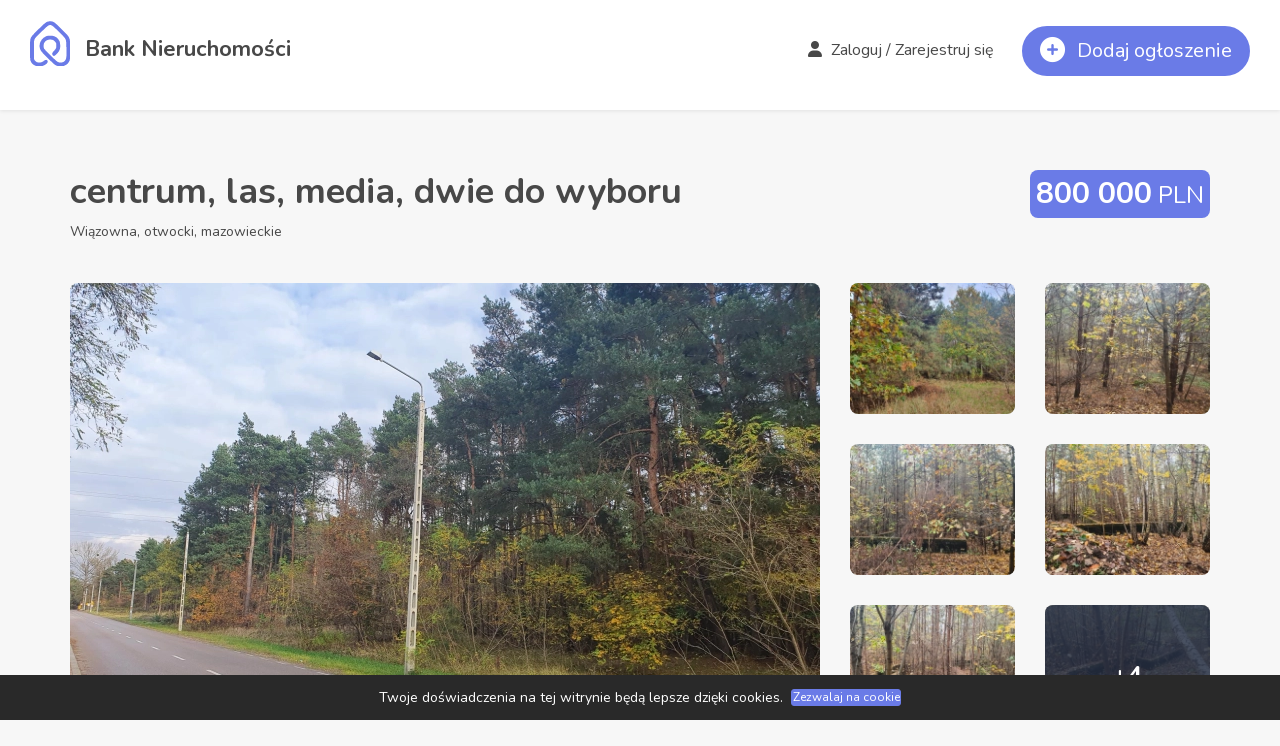

--- FILE ---
content_type: text/html; charset=UTF-8
request_url: https://www.bank-nieruchomosci.pl/ogloszenia/centrum-las-wz-na-dwa-blizniaki-podzial_8357
body_size: 23961
content:
<!DOCTYPE html><html
lang="pl"><head><meta
charset="utf-8"><meta
http-equiv="X-UA-Compatible" content="IE=edge"><meta
name="viewport" content="width=device-width, initial-scale=1"><title>centrum, las, media, dwie do wyboru • Ogłoszenia nieruchomości - Bank Nieruchomości. Dodaj darmowe ogłoszenie nieruchomości.</title><meta
name="keywords" content="ogłoszenia nieruchomości, darmowe ogłoszenia nieruchomości, dodaj bezpłatne ogłoszenie nieruchomości, domy, mieszkania, działki, sprzedaż, wynajem, negocjacja, propozycje"/><meta
name="robots" content="all"/><meta
name="csrf-token" content="HngO0vzGdaVPp2J1PyONN4cUI7Y96oRZWp6WFSZV"><meta
property="og:site_name" content="Bank Nieruchomości"/><meta
property="og:title" content="centrum, las, media, dwie do wyboru - Ogłoszenia nieruchomości - Bank Nieruchomości. Dodaj darmowe ogłoszenie nieruchomości."/><meta
property="og:type" content="website"/><meta
property="og:url" content="https://www.bank-nieruchomosci.pl/ogloszenia/centrum-las-wz-na-dwa-blizniaki-podzial_8357"/><meta
property="og:image" content="https://www.bank-nieruchomosci.pl/storage/photos/28c7eb09-b69e-49ed-8653-99c2fd14c7ec.webp"/><meta
property="og:locale" content="pl_PL"/><meta
name="description" content="Wiązowna Kościelna, ulica Duchnowska - każdy marzy o działce w tym miejscu. Piękne, elitarne miejsce, z chodnikami, latarniami i mnóst ..."/><meta
property="og:description" content="Wiązowna Kościelna, ulica Duchnowska - każdy marzy o działce w tym miejscu. Piękne, elitarne miejsce, z chodnikami, latarniami i mnóst ..."/><meta
name="msvalidate.01" content="7524DE9B672AD5CE3996EDD1EC451523"/><link
rel="canonical" href="https://www.bank-nieruchomosci.pl/ogloszenia/centrum-las-wz-na-dwa-blizniaki-podzial_8357"/><link
rel="apple-touch-icon" sizes="180x180" href="https://www.bank-nieruchomosci.pl/apple-touch-icon.png"><link
rel="icon" type="image/png" sizes="32x32" href="https://www.bank-nieruchomosci.pl/favicon-32x32.png"><link
rel="icon" type="image/png" sizes="16x16" href="https://www.bank-nieruchomosci.pl/favicon-16x16.png"><link
rel="manifest" href="https://www.bank-nieruchomosci.pl/site.webmanifest"><link
rel="mask-icon" href="https://www.bank-nieruchomosci.pl/safari-pinned-tab.svg" color="#1e8fcc"><meta
name="apple-mobile-web-app-title" content="Bank Nieruchomości"><meta
name="application-name" content="Bank Nieruchomości"><meta
name="msapplication-TileColor" content="#603cba"><meta
name="theme-color" content="#ffffff"><link
media="all" type="text/css" rel="stylesheet" href="https://www.bank-nieruchomosci.pl/css/chunk_all.css"><link
media="all" type="text/css" rel="stylesheet" href="https://www.bank-nieruchomosci.pl/js/sweetalert2/sweetalert2.min.css"><link
media="all" type="text/css" rel="stylesheet" href="https://www.bank-nieruchomosci.pl/css/leaflet.css"><link
media="all" type="text/css" rel="stylesheet" href="https://www.bank-nieruchomosci.pl/css/select2.min.css"><link
rel="stylesheet" href="https://cdnjs.cloudflare.com/ajax/libs/font-awesome/6.1.1/css/all.min.css" integrity="sha512-KfkfwYDsLkIlwQp6LFnl8zNdLGxu9YAA1QvwINks4PhcElQSvqcyVLLD9aMhXd13uQjoXtEKNosOWaZqXgel0g==" crossorigin="anonymous" referrerpolicy="no-referrer" /> <script async src="https://pagead2.googlesyndication.com/pagead/js/adsbygoogle.js?client=ca-pub-5511955033206279" crossorigin="anonymous"></script> </head><body><div
class="wrapper"><div
class="preloader"></div><header
class="header-nav menu_style_home_one navbar-scrolltofixed stricky-fixed slideInDown main-menu"><div
class="container-fluid p0 "><nav><div
class="menu-toggle">
<img
class="nav_logo_img" width="40" height="46" src="https://www.bank-nieruchomosci.pl/images/header-logo2.png"
alt="Bank Nieruchomości">
<button
type="button" id="menu-btn">
<span
class="icon-bar"></span>
<span
class="icon-bar"></span>
<span
class="icon-bar"></span>
</button></div>
<a
href="https://www.bank-nieruchomosci.pl" class="navbar_brand float-left dn-smd">
<svg
width="40" height="45" version="1.1" viewBox="0 0 13.229 13.229" xmlns="http://www.w3.org/2000/svg"><path
d="m1.9505 14.052801c-0.28479-0.101072-1.0243-0.569834-1.2548-0.795425-0.068439-0.066975-0.24816-0.364886-0.3994-0.661992-0.27493-0.540191-0.27493-0.540191-0.27811-3.8306545-0.0028746-2.9971603 0.012717-3.3338656 0.17496-3.777556 0.26811-0.7334391 0.44469-0.9410534 2.6666-3.1349698 2.394-2.3639114 2.684-2.5613446 3.7765-2.5718069 1.1662-0.0111055 1.2904 0.0776166 4.32 3.0872708 1.4144 1.4050946 1.6477 1.6807137 1.9477 2.3009128 0.34082 0.7045385 0.34082 0.7045385 0.34282 4.0405753 2e-3 3.3360023 2e-3 3.3361153-0.31972 3.9000653-0.38202 0.669856-0.63254 0.905921-1.325 1.248723-0.4241 0.209932-0.67271 0.262198-1.3748 0.289018-0.72831 0.02781-0.93339 4.96e-4 -1.3655-0.181965-0.27963-0.118089-0.52051-0.250881-0.55554-0.27113-0.18887-0.109191-0.18947-0.131949-0.33667-0.257732-0.14743-0.125975-1.1638-1.066207-2.2323-2.12328-2.0515-2.0295678-2.3411-2.4140847-2.5183-3.3434271-0.30338-1.5912782 0.70359-3.2322802 2.3509-3.8308798 0.377-0.1369996 1.5758-0.1536717 1.8414-0.0827285 0.50567 0.1350646 0.70889 0.1933384 1.006 0.3338816 0.59337 0.2807377 0.98648 0.8071138 1.3106 1.4281566 0.16317 0.3126083 0.21973 0.6094219 0.25115 1.3180216 0.039072 0.8810472-0.06487 1.3956448-0.31061 1.851035-0.20789 0.3907158-0.92489 1.4046446-1.583 1.6897136-0.3824 0.165686-0.72274-0.208773-0.723-0.64163-1.878e-4 -0.3143408 0.074148-0.4456258 0.52862-0.9336736 0.74291-0.7977877 0.82392-0.9733514 0.82971-1.7983861 0.00425-0.6028295-0.028687-0.7523838-0.22755-1.033549-0.51061-0.7219756-0.97548-0.9659716-1.8398-0.9657916-0.90546 2.206e-4 -1.5769 0.3917165-1.9836 1.1565875-0.21785 0.4098174-0.23849 1.4346815-0.036316 1.8033361 0.25845 0.4711961 3.9467 4.1265227 4.4685 4.3956177 0.8862 0.405823 1.1184 0.296892 1.8959 0.09433 0.45465-0.23152 0.75582-0.603122 0.92292-1.138813 0.13624-0.436738 0.1538-0.866074 0.12451-3.0456466-0.03634-2.7038791-0.09221-3.1140452-0.51068-3.748194-0.1326-0.2009882-0.96789-1.0811692-1.8562-1.9559953-2.4805-2.4427723-2.712-2.5887941-3.5155-2.2184521-0.41725 0.1922696-0.82611 0.56719016-3.8832 3.5608856-0.13239 0.1296422-0.34656 0.3776319-0.47592 0.5511256-0.49508 0.6638144-0.51061 0.7827244-0.51228 3.912778-8.777e-4 1.6023028 0.029875 3.0244968 0.068268 3.1606188 0.084432 0.299255 0.49024 0.734564 0.86375 0.926575 0.16632 0.08549 0.51756 0.138519 0.89463 0.135054 0.63699-0.0057 1.1069-0.191066 1.5721-0.619682 0.10904-0.100472 0.34524-0.206579 0.52488-0.235806 0.40746-0.0663 0.64217 0.138248 0.64216 0.559934 5.91e-5 0.507657-0.62544 1.061415-1.5638 1.384395-0.5972 0.205544-1.8558 0.243456-2.3429 0.07057z" fill="#6a7be7" stroke-width=".0940689"/></svg>
<span
class="">Bank Nieruchomości</span>
</a><ul
id="respMenu" class="ace-responsive-menu text-right " data-menu-style="horizontal"><li
class="list-inline-item">
<a
href="#"
data-toggle="modal" data-target=".bd-example-modal-lg"  class="hvl_link"> <i
class="fas fa-user"></i> Zaloguj / Zarejestruj się </a></li><li
class="list-inline-item">
<button
onclick="location.href='https://www.bank-nieruchomosci.pl/panel/dodaj-ogloszenie'" type="button"
class="btn btn-lg btn-thm circle">
<span> <i
class="fa-solid fa-circle-plus fa-lg " style="margin-right: 0.3em;"></i> Dodaj ogłoszenie </span></button></li></ul></nav></div></header><div
id="page" class="stylehome1 h0"><div
class="mobile-menu"><div
class="header stylehome1"><div
class="main_logo_home2 text-center" aria-labelledby="Logo serwisu Bank Nieruchomości" onclick="window.location = 'https://www.bank-nieruchomosci.pl'" style="cursor: pointer;">
<svg
class="nav_logo_img img-fluid mt20" width="40" height="45" version="1.1" viewBox="0 0 13.229 13.229" xmlns="http://www.w3.org/2000/svg">
<path
d="m1.9505 13.148c-0.28479-0.089844-1.0243-0.50653-1.2548-0.70706-0.068439-0.059535-0.24816-0.32435-0.3994-0.58845-0.27493-0.48018-0.27493-0.48018-0.27811-3.4051-0.0028746-2.6642 0.012717-2.9635 0.17496-3.3579 0.26811-0.65196 0.44469-0.83651 2.6666-2.7867 2.394-2.1013 2.684-2.2768 3.7765-2.2861 1.1662-0.0098718 1.2904 0.068994 4.32 2.7443 1.4144 1.249 1.6477 1.494 1.9477 2.0453 0.34082 0.62627 0.34082 0.62627 0.34282 3.5917 2e-3 2.9654 2e-3 2.9655-0.31972 3.4668-0.38202 0.59544-0.63254 0.80528-1.325 1.11-0.4241 0.18661-0.67271 0.23307-1.3748 0.25691-0.72831 0.02472-0.93339 4.41e-4 -1.3655-0.16175-0.27963-0.10497-0.52051-0.22301-0.55554-0.24101-0.18887-0.097065-0.18947-0.11729-0.33667-0.2291-0.14743-0.11198-1.1638-0.94776-2.2323-1.8874-2.0515-1.8041-2.3411-2.1459-2.5183-2.972-0.30338-1.4145 0.70359-2.8732 2.3509-3.4053 0.377-0.12178 1.5758-0.1366 1.8414-0.073538 0.50567 0.12006 0.70889 0.17186 1.006 0.29679 0.59337 0.24955 0.98648 0.71745 1.3106 1.2695 0.16317 0.27788 0.21973 0.54172 0.25115 1.1716 0.039072 0.78317-0.06487 1.2406-0.31061 1.6454-0.20789 0.34731-0.92489 1.2486-1.583 1.502-0.3824 0.14728-0.72274-0.18558-0.723-0.57035-1.878e-4 -0.27942 0.074148-0.39612 0.52862-0.82995 0.74291-0.70916 0.82392-0.86522 0.82971-1.5986 0.0042489-0.53586-0.028687-0.6688-0.22755-0.91873-0.51061-0.64177-0.97548-0.85866-1.8398-0.8585-0.90546 1.961e-4 -1.5769 0.3482-1.9836 1.0281-0.21785 0.36429-0.23849 1.2753-0.036316 1.603 0.25845 0.41885 3.9467 3.6681 4.4685 3.9073 0.8862 0.36074 1.1184 0.26391 1.8959 0.08385 0.45465-0.2058 0.75582-0.53612 0.92292-1.0123 0.13624-0.38822 0.1538-0.76986 0.12451-2.7073-0.036342-2.4035-0.092207-2.7681-0.51068-3.3318-0.1326-0.17866-0.96789-0.96106-1.8562-1.7387-2.4805-2.1714-2.712-2.3012-3.5155-1.972-0.41725 0.17091-0.82611 0.50418-3.8832 3.1653-0.13239 0.11524-0.34656 0.33568-0.47592 0.4899-0.49508 0.59007-0.51061 0.69577-0.51228 3.4781-8.777e-4 1.4243 0.029875 2.6885 0.068268 2.8095 0.084432 0.26601 0.49024 0.65296 0.86375 0.82364 0.16632 0.07599 0.51756 0.12313 0.89463 0.12005 0.63699-0.0051 1.1069-0.16984 1.5721-0.55084 0.10904-0.08931 0.34524-0.18363 0.52488-0.20961 0.40746-0.05893 0.64217 0.12289 0.64216 0.49773 5.91e-5 0.45126-0.62544 0.9435-1.5638 1.2306-0.5972 0.18271-1.8558 0.21641-2.3429 0.06273z" fill="#6a7be7" stroke-width=".08869"/>
</svg>
<span
class="mt20">Bank Nieruchomości</span></div><ul
class="menu_bar_home2"><li
class="list-inline-item list_s"><a
href="https://www.bank-nieruchomosci.pl/login"><span
class="flaticon-user"></span></a></li><li
class="list-inline-item"><a
href="#menu"><span></span></a></li></ul></div></div><nav
id="menu" class="stylehome1"><ul><li>
<a
href="https://www.bank-nieruchomosci.pl/panel/dodaj-ogloszenie"  >
<span
class="fas fa-plus"></span>                             Dodaj darmowe ogłoszenie
</a></li><li>
<a
href="https://www.bank-nieruchomosci.pl/ogloszenia"  >
<span
class="fa-solid fa-house-chimney"></span>                             Przeglądaj ogłoszenia nieruchomości
</a></li><li>
<a
href="https://www.bank-nieruchomosci.pl/login"  >
<span
class="fa-solid fa-user"></span>                             Zaloguj się
</a></li><li>
<a
href="https://www.bank-nieruchomosci.pl/register"  >
<span
class="fa-solid fa-user-plus"></span>                             Rejestracja
</a></li><li>
<a
href="https://www.bank-nieruchomosci.pl/faq"  >
<span
class="fa fa-question-circle"></span>                             Pomoc
</a></li><li>
<a
href="https://www.bank-nieruchomosci.pl/kontakt"  >
<span
class="fa fa-envelope"></span>                             Kontakt
</a></li></ul></nav></div><div
class="sign_up_modal modal fade bd-example-modal-lg" tabindex="-1" role="dialog" aria-hidden="true"><div
class="modal-dialog modal-lg" role="document"><div
class="modal-content"><div
class="modal-header">
<button
type="button" class="close" data-dismiss="modal" aria-label="Close"><span
aria-hidden="true">&times;</span></button></div><div
class="modal-body container pb20"><div
class="row"><div
class="col-lg-12"><ul
class="sign_up_tab nav nav-pills" id="myTab" role="tablist"><li
class="nav-item">
<a
class="nav-link active" id="home-tab" data-toggle="tab" href="#home" role="tab"
aria-controls="home" aria-selected="true" style="margin-right: 5px;">Logowanie</a></li><li
class="nav-item">
<a
class="nav-link" id="profile-tab" data-toggle="tab" href="#profile" role="tab"
aria-controls="profile" aria-selected="false">Rejestracja</a></li></ul></div></div><div
class="tab-content container" id="myTabContent"><div
class="row mt25 tab-pane fade show active" id="home" role="tabpanel"
aria-labelledby="home-tab"><div
class="col-lg-6 col-xl-6"><div
class="login_thumb">
<img
style="-webkit-border-radius: 10px;-moz-border-radius: 10px;border-radius: 10px;" class="img-fluid w100" src="https://www.bank-nieruchomosci.pl/images/logowanie.png" alt="Obraz zachęcający do zalogowania się"></div></div><div
class="col-lg-6 col-xl-6"><div
class="login_form"><form
method="POST" action="https://www.bank-nieruchomosci.pl/login" accept-charset="UTF-8" id="login_form" novalidate="novalidate" role="form" class=""><input
name="_token" type="hidden" value="HngO0vzGdaVPp2J1PyONN4cUI7Y96oRZWp6WFSZV"><div
class="row mt-4 mt-md-0"><div
class="col-lg-12">
<a
href="https://www.bank-nieruchomosci.pl/auth/facebook/callbackForce" class="btn btn-fb btn-block"><div
class="float-left">
<img
width="18" height="18" src="https://www.bank-nieruchomosci.pl/f_logo_RGB-White_114.png" alt="Logo Facebook"></div>
<span
style="color: #FFFFFF">
Kontynuuj z Facebook                    </span>
</a></div><div
class="col-lg-12">
<a
href="https://www.bank-nieruchomosci.pl/auth/google/callbackForce" class="btn btn-googl btn-block"><div
class="float-left"><div
style="height: 18px; width: 18px">
<svg
version="1.1" xmlns="http://www.w3.org/2000/svg" viewBox="0 0 48 48" class="LgbsSe-Bz112c"><g><path
fill="#EA4335" d="M24 9.5c3.54 0 6.71 1.22 9.21 3.6l6.85-6.85C35.9 2.38 30.47 0 24 0 14.62 0 6.51 5.38 2.56 13.22l7.98 6.19C12.43 13.72 17.74 9.5 24 9.5z"></path><path
fill="#4285F4" d="M46.98 24.55c0-1.57-.15-3.09-.38-4.55H24v9.02h12.94c-.58 2.96-2.26 5.48-4.78 7.18l7.73 6c4.51-4.18 7.09-10.36 7.09-17.65z"></path><path
fill="#FBBC05" d="M10.53 28.59c-.48-1.45-.76-2.99-.76-4.59s.27-3.14.76-4.59l-7.98-6.19C.92 16.46 0 20.12 0 24c0 3.88.92 7.54 2.56 10.78l7.97-6.19z"></path><path
fill="#34A853" d="M24 48c6.48 0 11.93-2.13 15.89-5.81l-7.73-6c-2.15 1.45-4.92 2.3-8.16 2.3-6.26 0-11.57-4.22-13.47-9.91l-7.98 6.19C6.51 42.62 14.62 48 24 48z"></path><path
fill="none" d="M0 0h48v48H0z"></path></g></svg></div></div>
<span
style="color: #3c4043">
Kontynuuj z Google                    </span>
</a></div></div><hr><div
class="form-group "><div
class="input-group mb-2 mr-sm-2">
<input
required="required" placeholder="Adres E-mail" class="form-control " name="email" type="email"><div
class="input-group-prepend"><div
class="input-group-text"><i
class="flaticon-user"></i></div></div></div></div><div
class="form-group "><div
class="input-group">
<input
required="required" placeholder="Hasło" class="form-control " name="password" type="password" value=""><div
class="input-group-prepend"><div
class="input-group-text"><i
class="flaticon-password"></i></div></div></div></div><div
id="9mV4yE60LRM6kQNW" class="g-recaptcha" data-sitekey="6Lf_bsoZAAAAAONLMDvHgmShAHW5hMTPggCorBph"></div><div
class="form-group custom-control custom-checkbox">
<input
name="remember" type="checkbox" class="custom-control-input" id="exampleCheck1">
<label
class="custom-control-label" for="exampleCheck1">Zapamiętaj mnie</label>
<a
class="btn-fpswd float-right" href="https://www.bank-nieruchomosci.pl/password/reset">Przypomnij hasło</a></div>
<button
type="submit" class="btn btn-log btn-block btn-thm">Zaloguj się</button><p
class="text-center">
Nie masz jeszcze konta?            <a
class="text-thm" href="https://www.bank-nieruchomosci.pl/register">Rejestracja</a>
<br>
<a
class="text-thm" href="https://www.bank-nieruchomosci.pl/register/resendActivationLink">Wyślij ponownie link aktywacyjny</a></p></form></div></div></div><div
class="row mt25 tab-pane fade" id="profile" role="tabpanel" aria-labelledby="profile-tab"><div
class="col-lg-6 col-xl-6"><div
class="login_thumb">
<img
style="-webkit-border-radius: 10px;-moz-border-radius: 10px;border-radius: 10px;" class="img-fluid w100" src="https://www.bank-nieruchomosci.pl/images/rejestracja.png" alt="Rejestracja na portalu bank nieruchomości"></div></div><div
class="col-lg-6 col-xl-6 mt-xs"><div
class="sign_up_form"><p><a
class="text-thm" href="https://www.bank-nieruchomosci.pl/dla-agencji-i-posrednikow-nieruchomosci">Jesteś pośrednikiem? Załóż konto dla firm </a></p><form
method="POST" action="https://www.bank-nieruchomosci.pl/register" accept-charset="UTF-8" id="login_form" novalidate="novalidate" role="form" class=""><input
name="_token" type="hidden" value="HngO0vzGdaVPp2J1PyONN4cUI7Y96oRZWp6WFSZV"><div
class="row"><div
class="col">
<a
href="https://www.bank-nieruchomosci.pl/auth/facebook/callbackForce" class="btn btn-fb btn-block"><div
class="float-left">
<img
width="18" height="18" src="https://www.bank-nieruchomosci.pl/f_logo_RGB-White_114.png"></div>
<span
style="color: #FFFFFF">
Kontynuuj z Facebook                    </span>
</a></div></div><div
class="row"><div
class="col mb-2">
<a
href="https://www.bank-nieruchomosci.pl/auth/google/callbackForce" class="btn btn-googl btn-block "><div
class="float-left"><div
style="height: 18px; width: 18px">
<svg
version="1.1" xmlns="http://www.w3.org/2000/svg" viewBox="0 0 48 48" class="LgbsSe-Bz112c"><g><path
fill="#EA4335" d="M24 9.5c3.54 0 6.71 1.22 9.21 3.6l6.85-6.85C35.9 2.38 30.47 0 24 0 14.62 0 6.51 5.38 2.56 13.22l7.98 6.19C12.43 13.72 17.74 9.5 24 9.5z"></path><path
fill="#4285F4" d="M46.98 24.55c0-1.57-.15-3.09-.38-4.55H24v9.02h12.94c-.58 2.96-2.26 5.48-4.78 7.18l7.73 6c4.51-4.18 7.09-10.36 7.09-17.65z"></path><path
fill="#FBBC05" d="M10.53 28.59c-.48-1.45-.76-2.99-.76-4.59s.27-3.14.76-4.59l-7.98-6.19C.92 16.46 0 20.12 0 24c0 3.88.92 7.54 2.56 10.78l7.97-6.19z"></path><path
fill="#34A853" d="M24 48c6.48 0 11.93-2.13 15.89-5.81l-7.73-6c-2.15 1.45-4.92 2.3-8.16 2.3-6.26 0-11.57-4.22-13.47-9.91l-7.98 6.19C6.51 42.62 14.62 48 24 48z"></path><path
fill="none" d="M0 0h48v48H0z"></path></g></svg></div></div>
<span
style="color: #3c4043">
Kontynuuj z Google                    </span>
</a></div></div><p
style="text-align: center;">lub</p><div
class="form-group "><div
class="input-group">
<input
required="required" placeholder="Imię oraz nazwisko" class="form-control " name="name" type="text"><div
class="input-group-prepend"><div
class="input-group-text"><i
class="flaticon-user"></i></div></div></div></div><div
class="form-group "><div
class="input-group">
<input
required="required" data-validation="required|email|length|server" data-validation-url="https://www.bank-nieruchomosci.pl/register/checkUsername" data-validation-length="3-120" maxlength="120" placeholder="Adres e-mail (będzie także Twoim loginem)" class="form-control " name="email_confirmation" type="email"><div
class="input-group-prepend"><div
class="input-group-text"><i
class="fa fa-envelope-o"></i></div></div></div></div><div
class="form-group "><div
class="form-group input-group">
<input
data-validation="confirmation" required="required" data-validation-error-msg-confirmation="Podane adresy e-mail różnią się od siebie" placeholder="Powtórz adres e-mail" class="form-control " name="email" type="email"><div
class="input-group-prepend"><div
class="input-group-text"><i
class="fa fa-envelope-o"></i></div></div></div></div><div
class="form-group "><div
class="form-group input-group">
<input
data-validation="required|validate_password" required="required" placeholder="Hasło" class="form-control " name="password_confirmation" type="password" value=""><div
class="input-group-prepend"><div
class="input-group-text"><i
class="flaticon-password"></i></div></div></div><div
class="form-group mt-3"><div
class="progress password-meter col-xs-offset-5 col-xs-6" style="padding: 0" id="passwordMeter"><div
class="progress-bar"
data-weak="Słabe"
data-medium="Średnie"
data-strong="Mocne"
></div></div></div></div><div
class="form-group "><div
class="form-group input-group">
<input
data-validation="required|confirmation" required="required" data-validation-error-msg-confirmation="Podane hasła różnią się od siebie" placeholder="Hasło ponownie" class="form-control " name="password" type="password" value=""><div
class="input-group-prepend"><div
class="input-group-text"><i
class="flaticon-password"></i></div></div></div></div><div
class="form-group "><div
class="input-group">
<input
required="required" placeholder="Numer telefonu" class="form-control " name="phone" type="number"><div
class="input-group-prepend"><div
class="input-group-text"><i
class="flaticon-telephone"></i></div></div></div></div><div
id="mJteNWnQX7ZmnpWy" class="g-recaptcha" data-sitekey="6Lf_bsoZAAAAAONLMDvHgmShAHW5hMTPggCorBph"></div><div
class="form-group custom-control custom-checkbox">
<input
name="rule" autocomplete="off" required type="checkbox" class="custom-control-input" id="rule">
<label
class="custom-control-label" style="font-size: small" for="rule">Potwierdzam, że zapoznałem się i akceptuję <a
href="https://www.bank-nieruchomosci.pl/regulamin">regulamin</a> serwisu internetowego.</label></div><div
class="form-group custom-control custom-checkbox">
<input
name="privacy" autocomplete="off" required type="checkbox" class="custom-control-input" id="privacy">
<label
class="custom-control-label" style="font-size: small" for="privacy">Potwierdzam, że zapoznałem się z <a
href="https://www.bank-nieruchomosci.pl/polityka-prywatnosci">polityką prywatności</a> serwisu internetowego. </label></div><div
class="form-group custom-control custom-checkbox">
<input
name="newsletter" autocomplete="off" type="checkbox" class="custom-control-input" id="newsletter">
<label
class="custom-control-label" style="font-size: small" for="newsletter">Zgadzam się na przetwarzanie moich danych osobowych (imię, adres email) przez Usługodawcę w celach marketingowych. Wyrażenie zgody jest dobrowolne.</label></div><button
type="submit" class="btn btn-log btn-block btn-thm">
Prześlij formularz rejestracji        </button><p
class="text-center">Posiadasz już konto? <a
class="text-thm" href="https://www.bank-nieruchomosci.pl/login">Zaloguj się</a></p></form></div></div></div></div></div></div></div></div> <script type="application/ld+json">{"@context":"https://schema.org","@type":"Product","name":"centrum, las, media, dwie do wyboru","image":["https://www.bank-nieruchomosci.pl/storage/photos/28c7eb09-b69e-49ed-8653-99c2fd14c7ec.webp"],"sku":"236","offers":{"@type":"Offer","url":"https://www.bank-nieruchomosci.pl/ogloszenia/centrum-las-media-dwie-do-wyboru_8357","priceCurrency":"PLN","price":"800000","itemCondition":"https://schema.org/UsedCondition","availability":"https://schema.org/InStock","seller":{"@type":"Person","name":"Alta Nieruchomości","url":"https://www.bank-nieruchomosci.pl/profil/2190"}}}</script> <section
class="listing-title-area"><div
class="container"><div
class="row mb30"><div
class="col-lg-7 col-xl-8"><div
class="single_property_title mt30-767"><h1>centrum, las, media, dwie do wyboru</h1><p>Wiązowna, otwocki, mazowieckie</p></div></div><div
class="col-lg-5 col-xl-4"><div
class="single_property_social_share"><div
class="price fn-400 text-right"><p
style="font-size: 30px;
font-family: Nunito;
color: #FFFFFF;
font-weight: 700;
line-height: 1.2;
margin-bottom: 0;
background-color: #6A7BE7;
border-radius: 8px;
padding: 6px;
display: inline-block;
"><b>800 000</b><small> PLN</small></p></div></div></div></div><div
class="row"><div
class="col-sm-7 col-lg-8"><div
class="row"><div
class="col-lg-12"><div
class="spls_style_two mb30-520">
<a
class="popup-img" href="https://www.bank-nieruchomosci.pl/storage/photos/28c7eb09-b69e-49ed-8653-99c2fd14c7ec.webp"><img
class="img-fluid w100" src="https://www.bank-nieruchomosci.pl/storage/photos/fit_750_450_28c7eb09-b69e-49ed-8653-99c2fd14c7ec.webp"
alt="centrum, las, media, dwie do wyboru | Zdjęcie główne"></a></div></div></div></div><div
class="col-sm-5 col-lg-4"><div
class="row"><div
class="col-sm-6 col-lg-6"><div
class="spls_style_two mb30"
>
<a
class="popup-img" href="https://www.bank-nieruchomosci.pl/storage/photos/cb45467e-b2a7-45b5-a46e-fae020b8a8ae.webp"><img
class="img-fluid w100" src="https://www.bank-nieruchomosci.pl/storage/photos/fit_170_135_cb45467e-b2a7-45b5-a46e-fae020b8a8ae.webp"
alt="centrum, las, media, dwie do wyboru | Zdjęcie 1"></a></div></div><div
class="col-sm-6 col-lg-6"><div
class="spls_style_two mb30"
>
<a
class="popup-img" href="https://www.bank-nieruchomosci.pl/storage/photos/7a94f408-12ce-4c99-a43a-38aca2cee519.webp"><img
class="img-fluid w100" src="https://www.bank-nieruchomosci.pl/storage/photos/fit_170_135_7a94f408-12ce-4c99-a43a-38aca2cee519.webp"
alt="centrum, las, media, dwie do wyboru | Zdjęcie 2"></a></div></div><div
class="col-sm-6 col-lg-6"><div
class="spls_style_two mb30"
>
<a
class="popup-img" href="https://www.bank-nieruchomosci.pl/storage/photos/8237309b-5cd0-49ab-99aa-9874388453aa.webp"><img
class="img-fluid w100" src="https://www.bank-nieruchomosci.pl/storage/photos/fit_170_135_8237309b-5cd0-49ab-99aa-9874388453aa.webp"
alt="centrum, las, media, dwie do wyboru | Zdjęcie 3"></a></div></div><div
class="col-sm-6 col-lg-6"><div
class="spls_style_two mb30"
>
<a
class="popup-img" href="https://www.bank-nieruchomosci.pl/storage/photos/1d10a3d5-2699-4969-b367-39811ae230cb.webp"><img
class="img-fluid w100" src="https://www.bank-nieruchomosci.pl/storage/photos/fit_170_135_1d10a3d5-2699-4969-b367-39811ae230cb.webp"
alt="centrum, las, media, dwie do wyboru | Zdjęcie 4"></a></div></div><div
class="col-sm-6 col-lg-6"><div
class="spls_style_two mb30"
>
<a
class="popup-img" href="https://www.bank-nieruchomosci.pl/storage/photos/78fad0bb-4125-4f26-9a36-3578446222ac.webp"><img
class="img-fluid w100" src="https://www.bank-nieruchomosci.pl/storage/photos/fit_170_135_78fad0bb-4125-4f26-9a36-3578446222ac.webp"
alt="centrum, las, media, dwie do wyboru | Zdjęcie 5"></a></div></div><div
class="col-sm-6 col-lg-6"><div
class="spls_style_two mb30"
>
<a
class="popup-img" href="https://www.bank-nieruchomosci.pl/storage/photos/4849ef57-9292-4e05-9285-0298232ac2b9.webp"><img
class="img-fluid w100" src="https://www.bank-nieruchomosci.pl/storage/photos/fit_170_135_4849ef57-9292-4e05-9285-0298232ac2b9.webp"
alt="centrum, las, media, dwie do wyboru | Zdjęcie 6"></a><div
class="overlay "><h3 class="title">+4</h3></div></div></div><div
class="col-sm-6 col-lg-6"><div
class="spls_style_two mb30"
style="display: none" >
<a
class="popup-img" href="https://www.bank-nieruchomosci.pl/storage/photos/123575a0-429f-4dda-b83f-e4b6a819d2ac.webp"><img
class="img-fluid w100" src="https://www.bank-nieruchomosci.pl/storage/photos/fit_170_135_123575a0-429f-4dda-b83f-e4b6a819d2ac.webp"
alt="centrum, las, media, dwie do wyboru | Zdjęcie 7"></a></div></div><div
class="col-sm-6 col-lg-6"><div
class="spls_style_two mb30"
style="display: none" >
<a
class="popup-img" href="https://www.bank-nieruchomosci.pl/storage/photos/5a5f380d-6242-42ea-a945-75d2500ae264.webp"><img
class="img-fluid w100" src="https://www.bank-nieruchomosci.pl/storage/photos/fit_170_135_5a5f380d-6242-42ea-a945-75d2500ae264.webp"
alt="centrum, las, media, dwie do wyboru | Zdjęcie 8"></a></div></div><div
class="col-sm-6 col-lg-6"><div
class="spls_style_two mb30"
style="display: none" >
<a
class="popup-img" href="https://www.bank-nieruchomosci.pl/storage/photos/33772914-38f7-4418-b1c4-12d4d848e824.webp"><img
class="img-fluid w100" src="https://www.bank-nieruchomosci.pl/storage/photos/fit_170_135_33772914-38f7-4418-b1c4-12d4d848e824.webp"
alt="centrum, las, media, dwie do wyboru | Zdjęcie 9"></a></div></div></div></div></div></div></section><section
class="our-agent-single bgc-f7 pt-1 pb-5"><div
class="container"><div
class="row"><div
class="col-md-12 col-lg-8 order-lg-1"><div
class="row">
 <script src="https://cdn.jsdelivr.net/npm/chart.js@3.4.1/dist/chart.min.js" integrity="sha256-GMN9UIJeUeOsn/Uq4xDheGItEeSpI5Hcfp/63GclDZk=" crossorigin="anonymous"></script> <div
class="col-lg-12"><div
class="listing_single_description"><div
class="lsd_list"><ul
class="mb0"><li
class="list-inline-item mb-3">
<a
href="https://www.bank-nieruchomosci.pl/ogloszenia?type_id=4&amp;type=1">Działka</a></li><li
class="list-inline-item mb-3">
<a
href="https://www.bank-nieruchomosci.pl/ogloszenia?type=1">Pokoje: </a></li><li
class="list-inline-item mb-3">
<a
href="https://www.bank-nieruchomosci.pl/ogloszenia?type=1">Łazienki: </a></li><li
class="list-inline-item mb-3">
<a
href="https://www.bank-nieruchomosci.pl/ogloszenia?area_min=2210&amp;area_max=2230&amp;type=1">2,220.00m<sup>2</sup></a></li><li
class="list-inline-item mb-3"><a
href="https://www.bank-nieruchomosci.pl/ogloszenia?market_type=2&amp;type=1">
Rynek wtórny                                                    </a></li></ul></div><h2 class="mb30" style="font-weight: 700!important; font-size: 18px">Opis</h2><div
style="font-family: Nunito, Arial, sans-serif;font-size: 14px;
color: #484848;
font-weight: 400;
word-break: break-word"><p>Wiązowna Kościelna, ulica Duchnowska - każdy marzy o działce w tym miejscu. Piękne, elitarne miejsce, z chodnikami, latarniami i mnóstwem drzew to właśnie tu mamy dużą działkę na sprzedaż. Działkę która leży tuż przy drodze asfaltowej ale jest od niej odgrodzona prywatnym lasem - cisza i prywatność zapewnione. Przy działce jest prąd, gaz i kanalizacja pod drugiej stronie ulicy Duchnowskiej woda. Poprzedni Właściciel chciał tu pobudować duży dom, po tych planach zostały fundamenty, obecnie Sprzedający miał warunki zabudowy na dwa bliźniaki i podzielił działkę na dwie mniejsze. Proszę oglądać i inwestować to świetnie miejsce na życie w zieleni, w centrum Wiązowny. Dojazd wszędzie wyśmienity, przy ul. Kościelnej przystanki autobusowe i szkoła.</p><p>Treść niniejszego ogłoszenia nie stanowi oferty handlowej w rozumieniu Kodeksu Cywilnego.</p><p>Oferta wysłana z programu IMO dla biur nieruchomości</p></div></div></div><div
class="col-lg-12"><div
class="additional_details"><div
class="row"><div
class="col-lg-12"><h2 class="mb30" style="font-weight: 700!important; font-size: 18px">Informacje o nieruchomości</h2></div><div
class="col-md-6 col-lg-6 col-xl-4"><ul
class="list-inline-item"><li><p>Cena:
<span>800 000</span></p></li><li><p>Powierzchnia: <span>2,220.00 m<sup>2</sup></span></p></li><li><p>Ogłoszenie od:                             <span>Agencji</span></p></li></ul></div><div
class="col-md-6 col-lg-6 col-xl-3"><ul
class="list-inline-item"><li><p>Sypialnie:
<span></span></p></li><li><p>Łazienki:
<span></span></p></li></ul></div><div
class="col-md-6 col-lg-6 col-xl-5"><ul
class="list-inline-item"><li><p>Nieruchomość:
<span>Działka</span></p></li><li><p>Rodzaj ogłoszenia:
<span>Sprzedaż</span></p></li><li><p>Data wygaśnięcia:
<span>01-01-2028</span></p></li></ul></div></div></div></div><div
class="col-lg-12"><div
class="additional_details"><div
class="row"><div
class="col-lg-12"><h2 class="mb10" style="font-weight: 700!important; font-size: 18px">Informacje dodatkowe</h2></div><div
class="col-sm-6 col-md-6 col-lg-4"><ul
class="order_list list-inline-item"><li><a
href="#"><span
class="flaticon-tick"></span>Prąd</a></li></ul></div><div
class="col-sm-6 col-md-6 col-lg-4"><ul
class="order_list list-inline-item"><li><a
href="#"><span
class="flaticon-tick"></span>Woda</a></li></ul></div><div
class="col-sm-6 col-md-6 col-lg-4"><ul
class="order_list list-inline-item"><li><a
href="#"><span
class="flaticon-tick"></span>Gaz</a></li></ul></div><div
class="col-sm-6 col-md-6 col-lg-4"><ul
class="order_list list-inline-item"><li><a
href="#"><span
class="flaticon-tick"></span>Kanalizacja</a></li></ul></div></div></div><div
class="additional_details"><div
class="row"><div
class="col-lg-12"><h2 class="mb10" style="font-weight: 700!important; font-size: 18px">Informacje o ogłoszeniu dodanym przez agencję</h2></div></div><div
class="row"><div
class="col-lg-12"><p><i
class="fas fa-hashtag"></i> Oferta <b>236</b></p><p><i
class="fas fa-user-tie"></i> Opiekun oferty: <b>Joanna Kaniewska</b>, tel
604436380</p></div></div></div></div><div
class="col-lg-12"><div
class="additional_details"><div
class="row"><div
class="col-12 col-md-4"><h2 class="mb10" style="font-weight: 700!important; font-size: 18px">Udostępnij ogłoszenie</h2></div><div
class="col p-xs-0 text-center"><p
class="mb10 font-weight-bold" style="font-size: 12px; font-weight: 700!important;"><a
href="javascript:void(0)"
onclick="System.newWindow('https://www.facebook.com/share.php?title=centrum%2C+las%2C+media%2C+dwie+do+wyboru&u=https://www.bank-nieruchomosci.pl/ogloszenia/centrum-las-wz-na-dwa-blizniaki-podzial_8357', 500, 500)">
<i
class="fa-brands fa-facebook fa-2xl"></i>
Facebook                    </a></p></div><div
class="col p-xs-0 text-center"><p
class="mb10 font-weight-bold" style="font-size: 12px; font-weight: 700!important;"><a
href="javascript:void(0)"
onclick="System.newWindow('https://twitter.com/share?text=centrum%2C+las%2C+media%2C+dwie+do+wyboru&url=https://www.bank-nieruchomosci.pl/ogloszenia/centrum-las-wz-na-dwa-blizniaki-podzial_8357', 500, 500)">
<i
class="fa-brands fa-twitter fa-2xl"></i>
Twitter                    </a></p></div><div
class="col p-xs-0 text-center"><p
class="mb10 font-weight-bold" style="font-size: 12px; font-weight: 700!important;"><a
target="_blank"
href="mailto:?subject=Polecam Ci ogłoszenie z Banku nieruchomosci&body=Polecane przeze mnie ogłoszenie to https://www.bank-nieruchomosci.pl/ogloszenia/centrum-las-media-dwie-do-wyboru_8357">
<i
class="fa-solid fa-envelope fa-2xl"></i>
Email                    </a></p></div></div></div></div><div
class="col-lg-12"><div
class="application_statics mt30"><div
class="row flex-nowrap"><div
class="col-sm-3"><h2 class="mb30" style="font-size: 18px; font-weight: 700!important;"> Lokalizacja</h2></div><div
class="col" style="color: #484848"><div
class="float-right"><i
class="fa-solid fa-location-dot"></i>
Wiązowna, otwocki, mazowieckie</div></div></div><div
class="h400 bdrs8" id="map" data-cords="[&quot;52.167608300000000&quot;,&quot;21.325075300000000&quot;]"></div></div></div><div
class="col-lg-12"><div
class="application_statics mt30"><h2 class="mb30" style="font-size: 18px; font-weight: 700!important;">Wyświetlenia</h2><div
class="h400 bdrs8"><canvas
id="myChart" height="55" width="100"></canvas></div></div></div> <script>var ctx=document.getElementById('myChart').getContext('2d');var myChart=new Chart(ctx,{type:'line',data:{labels:["12\/23\/2025","12\/26\/2025","12\/28\/2025","12\/29\/2025","12\/30\/2025","01\/01\/2026","01\/03\/2026","01\/04\/2026","01\/05\/2026","01\/06\/2026","01\/07\/2026","01\/08\/2026","01\/09\/2026","01\/10\/2026","01\/12\/2026","01\/13\/2026","01\/15\/2026","01\/16\/2026","01\/18\/2026","01\/19\/2026","01\/20\/2026","01\/21\/2026"],datasets:[{label:'Liczba wyświetleń',data:[1,3,1,1,1,1,3,6,1,1,3,2,4,3,2,1,2,1,5,2,2,1],backgroundColor:['#6a7be7'],borderColor:['#6a7be7'],borderWidth:3,fill:false}]},options:{responsive:true,title:{display:false,text:'Wyświetlenia ogłoszenia'},scales:{yAxes:[{ticks:{beginAtZero:false,precision:0}}]}}});</script> </div></div><div
class="col-lg-4 col-xl-4 order-lg-2"><div
class="sidebar_listing_list"><div
class="sidebar_advanced_search_widget"><h2 style="font-size: 18px; font-weight: 700!important;" class="mb25 font-weight-bold">Złóż propozycję ceny                    <svg
width="1em" height="1em" viewBox="0 0 16 16" class="bi bi-info-circle-fill" fill="#6A7BE7"
xmlns="http://www.w3.org/2000/svg" data-toggle="tooltip" data-placement="top" title="Jesteś zainteresowany nieruchomością? Wyślij swoją własną propozycję cenową do właściciela - zostanie On poinformowany o twojej propozycji, i w przypadku zdecydowania skontaktuje się z Tobą!">
<path
fill-rule="evenodd" d="M8 16A8 8 0 1 0 8 0a8 8 0 0 0 0 16zm.93-9.412l-2.29.287-.082.38.45.083c.294.07.352.176.288.469l-.738 3.468c-.194.897.105 1.319.808 1.319.545 0 1.178-.252 1.465-.598l.088-.416c-.2.176-.492.246-.686.246-.275 0-.375-.193-.304-.533L8.93 6.588zM8 5.5a1 1 0 1 0 0-2 1 1 0 0 0 0 2z"/>
</svg></h2><div
class="row"><div
class="col col-md-12"><div
class="rectangle prop green_rect_prop"><div
class="text-center color-black font_14 box_price">Cena nieruchomości</div><div
class=""><div
class="text-center">
<span
class=" font_22 pad_top_3"
style=" color: #000 ;text-align: center;"><b>800 000</b><small> PLN</small></span></div></div></div></div></div><div
class="row"><div
class="col col-md-12"><div
class="rectangle prop blue_rect_prop"><div
class="text-center color-white font_14 box_price"> Dolna granica obszaru porozumienia</div><div
class=""><div
class="text-center">
<span
class=" font_22 pad_top_3" style=" color: #ffffff ;text-align: center;">
Nie ustalono
</span></div></div></div></div></div><div
class="row"><div
class="col-lg-12"><div
class="text-center font_22" style=" padding-top: 7%; color: #000">
Obszar porozumienia</div><div
class="text-center font_14" style=" margin-top: -3.1%; color: #000">(pole do negocjacji)</div></div></div><div
class="row"><div
class="col-lg-12"><div
class="line_listing"><div
class="circle prop_listing start_listing"></div><div
class="text_prop_listing start">
<span
class=" font_13 pad_top_3" style=" font-weight: 200; color: #000000 ;text-align: center;">
Nie ustalono
</span></div><div
class="circle prop_listing end_listing"></div><div
class="text_prop_listing end">
<span
class=" font_17 pad_top_3"
style="white-space: nowrap; font-weight: 400; color: #000000 ;text-align: center;">
<b>800 000</b><small> PLN</small>
</span></div></div></div></div><div
class="offer_value_div my-4 text-center to_hide">
<input
data-validation-error-msg="Proszę podać poprawną cenę"
autocomplete="off"
required
name="offer_price"
class="input-spinner-style price"
id="proposal_offer"
data-decimals="0"
type="number"
data-digit-grouping="true"
value=""
min="1"
max="1000000000"
step="1000"
/></div><div
class="search_option_button">
<button
type="button" class="btn btn-block btn-thm font-weight-bold offer_btn to_hide" data-toggle="modal"
data-target=".bd-example-modal-lg"
data-offer_value="800000"
data-id="8357">Zaproponuj        </button>
<button
type="button" disabled class="btn btn-block btn-thm font-weight-bold not_offer"
style="background: #6a7be7; color:#ffffff;  display:none; ">
Propozycja została złożona    </button></div><div
class="row"><div
class="col" style="padding-top: 3%; text-align: center">
<span
style="font-size: 13px">
<u>
<b>
<a
target="_blank" style="color: #000000" href="https://www.bank-nieruchomosci.pl/jak-dzialaja-propozycje-cenowe">Jak działają propozycje cenowe?                                        </a>
</b>
</u>
</span></div></div><div
class="offer_modal8357 offer_modal_auction modal fade bd-example-modal-lg" tabindex="-1" role="dialog" aria-hidden="true"><div
class="modal-dialog modal-dialog-centered" role="document"><div
class="modal-content"><form
method="POST" action="https://www.bank-nieruchomosci.pl/addOffer" accept-charset="UTF-8" class="offer_form8357" role="form" novalidate="novalidate"><input
name="_token" type="hidden" value="HngO0vzGdaVPp2J1PyONN4cUI7Y96oRZWp6WFSZV">
<input
name="rental" type="hidden" value="0">
<input
name="real_estate_id" type="hidden" value="8357"><div
class="modal-header"><h4 class="modal-title font-weight-bold" style="margin: 0 auto;">Twoja propozycja</h4>
<button
style="margin: -1rem;" type="button" class="close float-right" data-dismiss="modal" aria-label="Close"><span
aria-hidden="true">&times;</span></button></div><div
class="modal-body"><div
class=" offer_value_div mx-5 my-4 text-center">
<input
data-validation-error-msg="Proszę podać poprawną cenę"
autocomplete="off"
required
name="price"
class="input-spinner-style price"
id="offer_value_input8357"
data-decimals="0"
type="number"
data-digit-grouping="true"
value=""
min="1"
max="1000000000"
step="1000"
/><div
class="currency-input">PLN</div></div><div
class="modal_bg"><div
class="p40"><div
class="my_profile_setting_input form-group">
<label>Sposób finansowania</label><div
class="row ui_kit_checkbox selectable-list"><div
class="col-12 col-md-4"><div
class="custom-control custom-checkbox">
<input
autocomplete="off" id="employment_status_attrib83571" type="radio" name="financing_method_id" class="custom-control-input financing_method" value="1"  checked >
<label
for="employment_status_attrib83571" class="custom-control-label font-weight-bold">Gotówka</label></div></div><div
class="col-12 col-md-4"><div
class="custom-control custom-checkbox">
<input
autocomplete="off" id="employment_status_attrib83572" type="radio" name="financing_method_id" class="custom-control-input financing_method" value="2" >
<label
for="employment_status_attrib83572" class="custom-control-label font-weight-bold">Kredyt</label></div></div><div
class="col-12 col-md-4"><div
class="custom-control custom-checkbox">
<input
autocomplete="off" id="employment_status_attrib83573" type="radio" name="financing_method_id" class="custom-control-input financing_method" value="3" >
<label
for="employment_status_attrib83573" class="custom-control-label font-weight-bold">Inna forma</label></div></div></div></div><div
class="my_profile_setting_input form-group "><label
for="message" class="control-label">Wiadomość dla sprzedającego</label><textarea autocomplete="off" id="message" placeholder="Przekaż dodatkowe informację dla wynajmującego" rows="7" class="form-control" name="message" cols="50"></textarea></div><div
class="my_profile_setting_input form-group"><label
for="" class="control-label"></label><button
class="btn btn-thm btn-block font-weight-bold mb-0 submit_form_btn" type="submit">Zaproponuj</button></div><div
class="spinner-border mx-auto custom_loader" role="status" style="display: none;">
<span
class="sr-only">Loading...</span></div><div
class="text-center custom_loader_text" style="display: none">Proszę czekać...</div><div
class="custom_errors" style="display:none"></div></div></div></div></form></div></div></div></div></div><div
class="sidebar_listing_list"><div
class="sidebar_advanced_search_widget"><div
class="sl_creator"><h2 style="font-size: 18px; font-weight: 700!important;" class="mb25 font-weight-bold">Kontakt</h2><div
class="media"><div
class="media-body"><p
class="font-weight-bold mt-0 mb0">Alta Nieruchomości</p><p
class="mb0">
Tel.:
<span
class="text" data-protocol="tel:" data-second="604436380">
+48
</span> ...
<a
class="text-thm show pull-right secure-data" href="#">Pokaż</a></p>
<a
class="text-thm" style="font-weight: 600" href="https://www.bank-nieruchomosci.pl/profil/2190">Moje inne oferty</a></div></div></div><form
class="contact_form" id="contact_form" name="contact_form" action="https://www.bank-nieruchomosci.pl/sendAnnouncementEmail" method="post" novalidate="novalidate">
<input
type="hidden" name="_token" value="HngO0vzGdaVPp2J1PyONN4cUI7Y96oRZWp6WFSZV">                                    <input
name="announcement_id" type="hidden" value="8357"><ul
class="sasw_list mb0"><li
class="search_area"><div
class="form-group">
<input
type="text" name="form_name" class="form-control" required="required" placeholder="Imię i nazwisko"></div></li><li
class="search_area"><div
class="form-group">
<input
type="phone" name="form_phone" class="form-control"  required="required" placeholder="Numer telefonu"></div></li><li
class="search_area"><div
class="form-group">
<input
type="email" name="form_email" class="form-control" required="required" placeholder="Adres email"></div></li><li
class="search_area"><div
class="form-group"><textarea id="form_message" name="form_message" name="form_message" class="form-control required" rows="5" required="required" placeholder="Zainteresowało mnie to ogłoszenie, proszę o kontakt."></textarea></div></li><div
id="kWK0kcgQpmQytrfl" class="g-recaptcha" data-sitekey="6Lf_bsoZAAAAAONLMDvHgmShAHW5hMTPggCorBph"></div><li><div
class="search_option_button">
<button
type="submit" id="submit_form" class="btn btn-block btn-thm">Wyślij wiadomość</button><div
class="spinner-border mt-1" role="status" id="contact_loader" style="display: none;">
<span
class="sr-only">Loading...</span></div></div></li><li><div
class="col-sm-12 alert-row mt-4" style="display:none;" data-lang="{&quot;ok&quot;:&quot;Wiadomo\u015b\u0107 zosta\u0142a wys\u0142ana poprawnie.&quot;,&quot;error&quot;:&quot;B\u0142\u0105d podczas wysy\u0142ania wiadomo\u015bci.&quot;}"><div
class="alert"></div></div></li></ul></form></div></div><form
id="search_form"  action="https://www.bank-nieruchomosci.pl/ogloszenia?8357" ><div
class="sidebar_listing_list"><div
class="sidebar_advanced_search_widget"><ul
class="sasw_list mb0"><h2 style="font-size: 18px; font-weight: 700!important;" class="mb25 font-weight-bold">Wyszukiwanie zaawansowane</h2><li><div
class="search_option_two"><div
class="candidate_revew_select">
<select
name="type" id="type" class="selectpicker w100 show-tick"><option
value="1">Sprzedaż</option><option
value="2">Wynajem</option>
</select></div></div></li><li><div
class="search_option_two"><div
class="candidate_revew_select">
<select
name="type_id" id="type_id" class="selectpicker w100 show-tick"><option
value="">Typ nieruchomości</option><option
value="3">Dom</option><option
value="4">Działka</option><option
value="7">Garaż</option><option
value="6">Hala, magazyn</option><option
value="8">Inne</option><option
value="2">Mieszkanie</option><option
value="5">Pokoje</option>
</select></div></div></li><li><div
class="small_dropdown2"><div
id="prncgs" class="btn dd_btn">
<span
class="val" data-currency="PLN" data-placeholder="Cena">Cena</span>
<label
class="s_label">
<span
class="clear_price" style="display: none; cursor: pointer">x</span>
</label></div><div
class="dd_content2 dd_content2_price"><div
class="pricing_acontent text-center">
<span
class="fa fa-times close_search_div"></span>
Cena [PLN] <br><div
class="pd">
<input
data-typehead='[100,150,200,250,300,350,400,450,500,550,600,650,700,750,800,850,900,1000,1500,2000,2500,3000,3500,4000,4500,5000,5500,6000,6500,7000,7500,8000,8500,9000,10000,15000,20000,25000,30000,35000,40000,45000,50000,55000,60000,65000,70000,75000,80000,85000,90000,100000,150000,200000,250000,300000,350000,400000,450000,500000,550000,600000,650000,700000,750000,800000,850000,900000,1000000,1500000,2000000,2500000,3000000,3500000,4000000,4500000,5000000,5500000,6000000,6500000,7000000,7500000,8000000,8500000,9000000]' name="price_min" type="text" class="amount price_min price_int typeahead" placeholder="-" autocomplete="off">
<span
class="pp">-</span>
<input
data-typehead='[100,150,200,250,300,350,400,450,500,550,600,650,700,750,800,850,900,1000,1500,2000,2500,3000,3500,4000,4500,5000,5500,6000,6500,7000,7500,8000,8500,9000,10000,15000,20000,25000,30000,35000,40000,45000,50000,55000,60000,65000,70000,75000,80000,85000,90000,100000,150000,200000,250000,300000,350000,400000,450000,500000,550000,600000,650000,700000,750000,800000,850000,900000,1000000,1500000,2000000,2500000,3000000,3500000,4000000,4500000,5000000,5500000,6000000,6500000,7000000,7500000,8000000,8500000,9000000]' name="price_max" type="text" class="amount2 price_max price_int typeahead" placeholder="-" autocomplete="off"></div><div
class="slider-range" id="search_price"></div>
<a
class="clear" onclick="Search.clearSearchCurrency()" href="javascript:void(0)">Wyczyść</a></div></div></div></li><li><div
class="form-group localisation-item position-relative">
<select
data-placeholder="Lokalizacja"
class="select2-ajax select_localization"
name="sym"
id="localization"
data-ajax--url="https://www.bank-nieruchomosci.pl/panel/searchCity"
data-selected="[]"
data-ajax--cache="true"
>
</select>
<label
for="localization" class="adv_loc"><span
class="flaticon-maps-and-flags"></span></label></div></li><li><div
class="small_dropdown2"><div
class="small_dropdown2"><div
id="area" class="btn dd_btn">
<span
class="val" data-placeholder="Powierzchnia">Powierzchnia</span>
<label
class="s_label">
<span
class="clear_area" style="display: none; cursor: pointer">x</span>
</label></div><div
class="dd_content2 dd_content2_area"><div
class="pricing_acontent text-center">
<span
class="fa fa-times close_search_div"></span>
Powierzchnia [m<sup>2</sup>] <br><div
class="pd">
<input
data-typehead='[10,20,30,40,50,60,70,80,90,100,110,120,130,140,150,160,170,180,190,200,210,220,230,240,250,260,270,280,290,300,310,320,330,340,350,360,370,380,390,400,410,420,430,440,450,460,470,480,490,500,510,520,530,540,550,560,570,580,590,600,610,620,630,640,650,660,670,680,690,700,710,720,730,740,750,760,770,780,790,800,810,820,830,840,850,860,870,880,890,900,910,920,930,940,950,960,970,980,990,1000,1010,1020,1030,1040,1050,1060,1070,1080,1090,1100,1110,1120,1130,1140,1150,1160,1170,1180,1190,1200,1210,1220,1230,1240,1250,1260,1270,1280,1290,1300,1310,1320,1330,1340,1350,1360,1370,1380,1390,1400,1410,1420,1430,1440,1450,1460,1470,1480,1490,1500,1510,1520,1530,1540,1550,1560,1570,1580,1590,1600,1610,1620,1630,1640,1650,1660,1670,1680,1690,1700,1710,1720,1730,1740,1750,1760,1770,1780,1790,1800,1810,1820,1830,1840,1850,1860,1870,1880,1890,1900,1910,1920,1930,1940,1950,1960,1970,1980,1990,2000,2010,2020,2030,2040,2050,2060,2070,2080,2090,2100,2110,2120,2130,2140,2150,2160,2170,2180,2190,2200,2210,2220,2230,2240,2250,2260,2270,2280,2290,2300,2310,2320,2330,2340,2350,2360,2370,2380,2390,2400,2410,2420,2430,2440,2450,2460,2470,2480,2490,2500,2510,2520,2530,2540,2550,2560,2570,2580,2590,2600,2610,2620,2630,2640,2650,2660,2670,2680,2690,2700,2710,2720,2730,2740,2750,2760,2770,2780,2790,2800,2810,2820,2830,2840,2850,2860,2870,2880,2890,2900,2910,2920,2930,2940,2950,2960,2970,2980,2990,3000,3010,3020,3030,3040,3050,3060,3070,3080,3090,3100,3110,3120,3130,3140,3150,3160,3170,3180,3190,3200,3210,3220,3230,3240,3250,3260,3270,3280,3290,3300,3310,3320,3330,3340,3350,3360,3370,3380,3390,3400,3410,3420,3430,3440,3450,3460,3470,3480,3490,3500,3510,3520,3530,3540,3550,3560,3570,3580,3590,3600,3610,3620,3630,3640,3650,3660,3670,3680,3690,3700,3710,3720,3730,3740,3750,3760,3770,3780,3790,3800,3810,3820,3830,3840,3850,3860,3870,3880,3890,3900,3910,3920,3930,3940,3950,3960,3970,3980,3990,4000,4010,4020,4030,4040,4050,4060,4070,4080,4090,4100,4110,4120,4130,4140,4150,4160,4170,4180,4190,4200,4210,4220,4230,4240,4250,4260,4270,4280,4290,4300,4310,4320,4330,4340,4350,4360,4370,4380,4390,4400,4410,4420,4430,4440,4450,4460,4470,4480,4490,4500,4510,4520,4530,4540,4550,4560,4570,4580,4590,4600,4610,4620,4630,4640,4650,4660,4670,4680,4690,4700,4710,4720,4730,4740,4750,4760,4770,4780,4790,4800,4810,4820,4830,4840,4850,4860,4870,4880,4890,4900,4910,4920,4930,4940,4950,4960,4970,4980,4990,5000]' name="area_min" type="text" class="amount area_min price_int" placeholder="-" autocomplete="off">
<span
class="pp">-</span>
<input
data-typehead='[10,20,30,40,50,60,70,80,90,100,110,120,130,140,150,160,170,180,190,200,210,220,230,240,250,260,270,280,290,300,310,320,330,340,350,360,370,380,390,400,410,420,430,440,450,460,470,480,490,500,510,520,530,540,550,560,570,580,590,600,610,620,630,640,650,660,670,680,690,700,710,720,730,740,750,760,770,780,790,800,810,820,830,840,850,860,870,880,890,900,910,920,930,940,950,960,970,980,990,1000,1010,1020,1030,1040,1050,1060,1070,1080,1090,1100,1110,1120,1130,1140,1150,1160,1170,1180,1190,1200,1210,1220,1230,1240,1250,1260,1270,1280,1290,1300,1310,1320,1330,1340,1350,1360,1370,1380,1390,1400,1410,1420,1430,1440,1450,1460,1470,1480,1490,1500,1510,1520,1530,1540,1550,1560,1570,1580,1590,1600,1610,1620,1630,1640,1650,1660,1670,1680,1690,1700,1710,1720,1730,1740,1750,1760,1770,1780,1790,1800,1810,1820,1830,1840,1850,1860,1870,1880,1890,1900,1910,1920,1930,1940,1950,1960,1970,1980,1990,2000,2010,2020,2030,2040,2050,2060,2070,2080,2090,2100,2110,2120,2130,2140,2150,2160,2170,2180,2190,2200,2210,2220,2230,2240,2250,2260,2270,2280,2290,2300,2310,2320,2330,2340,2350,2360,2370,2380,2390,2400,2410,2420,2430,2440,2450,2460,2470,2480,2490,2500,2510,2520,2530,2540,2550,2560,2570,2580,2590,2600,2610,2620,2630,2640,2650,2660,2670,2680,2690,2700,2710,2720,2730,2740,2750,2760,2770,2780,2790,2800,2810,2820,2830,2840,2850,2860,2870,2880,2890,2900,2910,2920,2930,2940,2950,2960,2970,2980,2990,3000,3010,3020,3030,3040,3050,3060,3070,3080,3090,3100,3110,3120,3130,3140,3150,3160,3170,3180,3190,3200,3210,3220,3230,3240,3250,3260,3270,3280,3290,3300,3310,3320,3330,3340,3350,3360,3370,3380,3390,3400,3410,3420,3430,3440,3450,3460,3470,3480,3490,3500,3510,3520,3530,3540,3550,3560,3570,3580,3590,3600,3610,3620,3630,3640,3650,3660,3670,3680,3690,3700,3710,3720,3730,3740,3750,3760,3770,3780,3790,3800,3810,3820,3830,3840,3850,3860,3870,3880,3890,3900,3910,3920,3930,3940,3950,3960,3970,3980,3990,4000,4010,4020,4030,4040,4050,4060,4070,4080,4090,4100,4110,4120,4130,4140,4150,4160,4170,4180,4190,4200,4210,4220,4230,4240,4250,4260,4270,4280,4290,4300,4310,4320,4330,4340,4350,4360,4370,4380,4390,4400,4410,4420,4430,4440,4450,4460,4470,4480,4490,4500,4510,4520,4530,4540,4550,4560,4570,4580,4590,4600,4610,4620,4630,4640,4650,4660,4670,4680,4690,4700,4710,4720,4730,4740,4750,4760,4770,4780,4790,4800,4810,4820,4830,4840,4850,4860,4870,4880,4890,4900,4910,4920,4930,4940,4950,4960,4970,4980,4990,5000]' name="area_max" type="text" class="amount2 area_max price_int" placeholder="-" autocomplete="off"></div><div
class="slider-range" id="search_area"></div>
<a
class="clear" onclick="Search.clearSearchArea()" href="javascript:void(0)">Wyczyść</a></div></div></div></div></li><li><div
class="search_option_two"><div
class="candidate_revew_select">
<select
title="Liczba pokoi" multiple autocomplete="off" name="rooms[]" class="selectpicker w100 show-tick"><option
value="0">Brak</option><option
value="1">1</option><option
value="2">2</option><option
value="3">3</option><option
value="4">4</option><option
value="5">5</option><option
value="6">6</option><option
value="7">7</option><option
value="8">8 i więcej</option>
</select></div></div></li><li><div
class="search_option_two"><div
class="candidate_revew_select">
<select
multiple title="Liczba łazienek" autocomplete="off" name="bathrooms[]" class="selectpicker w100 show-tick"><option
value="0">Brak</option><option
value="1">1</option><option
value="2">2</option><option
value="3">3</option><option
value="4">4 i więcej</option>
</select></div></div></li><li><div
class="search_option_two"><div
class="candidate_revew_select">
<select
multiple title="Liczba sypialni" autocomplete="off" name="bedrooms[]" class="selectpicker w100 show-tick"><option
value="0">Brak</option><option
value="1">1</option><option
value="2">2</option><option
value="3">3</option><option
value="4">4 i więcej</option>
</select></div></div></li><li><div
class="search_option_two adv_year"><div
class="candidate_revew_select construction_date_input">
<input
data-typehead='[2026,2025,2024,2023,2022,2021,2020,2019,2018,2017,2016,2015,2014,2013,2012,2011,2010,2009,2008,2007,2006,2005,2004,2003,2002,2001,2000,1999,1998,1997,1996,1995,1994,1993,1992,1991,1990,1989,1988,1987,1986,1985,1984,1983,1982,1981,1980,1979,1978,1977,1976,1975,1974,1973,1972,1971,1970,1969,1968,1967,1966,1965,1964,1963,1962,1961,1960,1959,1958,1957,1956,1955,1954,1953,1952,1951,1950,1949,1948,1947,1946,1945,1944,1943,1942,1941,1940,1939,1938,1937,1936,1935,1934,1933,1932,1931,1930,1929,1928,1927,1926,1925,1924,1923,1922,1921,1920,1919,1918,1917,1916,1915,1914,1913,1912,1911,1910,1909,1908,1907,1906,1905,1904,1903,1902,1901,1900,1899,1898,1897,1896,1895,1894,1893,1892,1891,1890,1889,1888,1887,1886,1885,1884,1883,1882,1881,1880,1879,1878,1877,1876,1875,1874,1873,1872,1871,1870,1869,1868,1867,1866,1865,1864,1863,1862,1861,1860,1859,1858,1857,1856,1855,1854,1853,1852,1851,1850,1849,1848,1847,1846,1845,1844,1843,1842,1841,1840,1839,1838,1837,1836,1835,1834,1833,1832,1831,1830,1829,1828,1827,1826,1825,1824,1823,1822,1821,1820,1819,1818,1817,1816,1815,1814,1813,1812,1811,1810,1809,1808,1807,1806,1805,1804,1803,1802,1801,1800]'
autocomplete="off"
name="year"
type="text"
class="form-control price_int year"
id="year"
placeholder="Data budowy"
></div></div></li><li><div
class="search_option_two"><div
class="candidate_revew_select">
<select
multiple autocomplete="off" title="Piętro" name="floors[]" class="selectpicker w100 show-tick"><option
value="-1">Brak</option><option
value="0">Parter</option><option
value="1">I</option><option
value="2">II</option><option
value="3">III</option><option
value="4">IV</option><option
value="5">V</option><option
value="6">VI</option><option
value="7">VII</option><option
value="8">VIII</option><option
value="9">IX</option><option
value="10">X</option><option
value="11">XI</option><option
value="12">XII</option><option
value="13">XIII</option><option
value="14">XIV</option><option
value="15">XV</option><option
value="16">XVI</option><option
value="17">XVII</option><option
value="18">XVIII</option><option
value="19">XIX</option><option
value="20">XX</option><option
value="21">XXI</option><option
value="22">XXII</option><option
value="23">XXIII</option><option
value="24">XXIV</option><option
value="25">XXV</option>
</select></div></div></li><li><div
id="accordion" class="panel-group"><div
class="panel"><div
class="panel-heading"><h4 class="panel-title">
<a
href="#panelBodyRating" class="accordion-toggle link" data-toggle="collapse" data-parent="#accordion">
<i
class="flaticon-more"></i> Dodatkowe parametry wyszukiwania                                    <span
class="filters_counter_adv">(0)</span>
</a></h4></div><div
id="panelBodyRating" class="panel-collapse collapse"><div
class="panel-body row"><div
class="col-lg-12"><ul
class="ui_kit_checkbox selectable-list float-left fn-400"><li><div
class="custom-control custom-checkbox">
<input
autocomplete="off" id="attrib35" type="checkbox" name="attributes[]" class="custom-control-input" value="35">
<label
for="attrib35" class="custom-control-label">Antresola</label></div></li><li><div
class="custom-control custom-checkbox">
<input
autocomplete="off" id="attrib3" type="checkbox" name="attributes[]" class="custom-control-input" value="3">
<label
for="attrib3" class="custom-control-label">Balkon</label></div></li><li><div
class="custom-control custom-checkbox">
<input
autocomplete="off" id="attrib22" type="checkbox" name="attributes[]" class="custom-control-input" value="22">
<label
for="attrib22" class="custom-control-label">Domofon / Wideofon</label></div></li><li><div
class="custom-control custom-checkbox">
<input
autocomplete="off" id="attrib28" type="checkbox" name="attributes[]" class="custom-control-input" value="28">
<label
for="attrib28" class="custom-control-label">Drzwi antywłamaniowe</label></div></li><li><div
class="custom-control custom-checkbox">
<input
autocomplete="off" id="attrib26" type="checkbox" name="attributes[]" class="custom-control-input" value="26">
<label
for="attrib26" class="custom-control-label">Garaż</label></div></li><li><div
class="custom-control custom-checkbox">
<input
autocomplete="off" id="attrib2" type="checkbox" name="attributes[]" class="custom-control-input" value="2">
<label
for="attrib2" class="custom-control-label">Gaz</label></div></li><li><div
class="custom-control custom-checkbox">
<input
autocomplete="off" id="attrib4" type="checkbox" name="attributes[]" class="custom-control-input" value="4">
<label
for="attrib4" class="custom-control-label">Internet</label></div></li><li><div
class="custom-control custom-checkbox">
<input
autocomplete="off" id="attrib31" type="checkbox" name="attributes[]" class="custom-control-input" value="31">
<label
for="attrib31" class="custom-control-label">Kanalizacja</label></div></li><li><div
class="custom-control custom-checkbox">
<input
autocomplete="off" id="attrib14" type="checkbox" name="attributes[]" class="custom-control-input" value="14">
<label
for="attrib14" class="custom-control-label">Klimatyzacja</label></div></li><li><div
class="custom-control custom-checkbox">
<input
autocomplete="off" id="attrib12" type="checkbox" name="attributes[]" class="custom-control-input" value="12">
<label
for="attrib12" class="custom-control-label">Miejsce postojowe</label></div></li><li><div
class="custom-control custom-checkbox">
<input
autocomplete="off" id="attrib21" type="checkbox" name="attributes[]" class="custom-control-input" value="21">
<label
for="attrib21" class="custom-control-label">Monitoring / Kamery</label></div></li><li><div
class="custom-control custom-checkbox">
<input
autocomplete="off" id="attrib36" type="checkbox" name="attributes[]" class="custom-control-input" value="36">
<label
for="attrib36" class="custom-control-label">Ogrodzenie</label></div></li><li><div
class="custom-control custom-checkbox">
<input
autocomplete="off" id="attrib30" type="checkbox" name="attributes[]" class="custom-control-input" value="30">
<label
for="attrib30" class="custom-control-label">Okna antywłamaniowe</label></div></li><li><div
class="custom-control custom-checkbox">
<input
autocomplete="off" id="attrib7" type="checkbox" name="attributes[]" class="custom-control-input" value="7">
<label
for="attrib7" class="custom-control-label">Parking prywatny</label></div></li><li><div
class="custom-control custom-checkbox">
<input
autocomplete="off" id="attrib33" type="checkbox" name="attributes[]" class="custom-control-input" value="33">
<label
for="attrib33" class="custom-control-label">Parking publiczny</label></div></li><li><div
class="custom-control custom-checkbox">
<input
autocomplete="off" id="attrib11" type="checkbox" name="attributes[]" class="custom-control-input" value="11">
<label
for="attrib11" class="custom-control-label">Piwnica</label></div></li><li><div
class="custom-control custom-checkbox">
<input
autocomplete="off" id="attrib6" type="checkbox" name="attributes[]" class="custom-control-input" value="6">
<label
for="attrib6" class="custom-control-label">Poddasze użytkowe</label></div></li><li><div
class="custom-control custom-checkbox">
<input
autocomplete="off" id="attrib8" type="checkbox" name="attributes[]" class="custom-control-input" value="8">
<label
for="attrib8" class="custom-control-label">Podjazd dla inwalidów</label></div></li><li><div
class="custom-control custom-checkbox">
<input
autocomplete="off" id="attrib23" type="checkbox" name="attributes[]" class="custom-control-input" value="23">
<label
for="attrib23" class="custom-control-label">Prąd</label></div></li><li><div
class="custom-control custom-checkbox">
<input
autocomplete="off" id="attrib5" type="checkbox" name="attributes[]" class="custom-control-input" value="5">
<label
for="attrib5" class="custom-control-label">Przystanek autobusowy</label></div></li><li><div
class="custom-control custom-checkbox">
<input
autocomplete="off" id="attrib27" type="checkbox" name="attributes[]" class="custom-control-input" value="27">
<label
for="attrib27" class="custom-control-label">Rolety antywłamaniowe</label></div></li><li><div
class="custom-control custom-checkbox">
<input
autocomplete="off" id="attrib38" type="checkbox" name="attributes[]" class="custom-control-input" value="38">
<label
for="attrib38" class="custom-control-label">Strych</label></div></li><li><div
class="custom-control custom-checkbox">
<input
autocomplete="off" id="attrib29" type="checkbox" name="attributes[]" class="custom-control-input" value="29">
<label
for="attrib29" class="custom-control-label">System Alarmowy</label></div></li><li><div
class="custom-control custom-checkbox">
<input
autocomplete="off" id="attrib16" type="checkbox" name="attributes[]" class="custom-control-input" value="16">
<label
for="attrib16" class="custom-control-label">Taras</label></div></li><li><div
class="custom-control custom-checkbox">
<input
autocomplete="off" id="attrib19" type="checkbox" name="attributes[]" class="custom-control-input" value="19">
<label
for="attrib19" class="custom-control-label">Telefon</label></div></li><li><div
class="custom-control custom-checkbox">
<input
autocomplete="off" id="attrib18" type="checkbox" name="attributes[]" class="custom-control-input" value="18">
<label
for="attrib18" class="custom-control-label">Telewizja kablowa</label></div></li><li><div
class="custom-control custom-checkbox">
<input
autocomplete="off" id="attrib37" type="checkbox" name="attributes[]" class="custom-control-input" value="37">
<label
for="attrib37" class="custom-control-label">Telewizja kablowa</label></div></li><li><div
class="custom-control custom-checkbox">
<input
autocomplete="off" id="attrib17" type="checkbox" name="attributes[]" class="custom-control-input" value="17">
<label
for="attrib17" class="custom-control-label">Umeblowane</label></div></li><li><div
class="custom-control custom-checkbox">
<input
autocomplete="off" id="attrib32" type="checkbox" name="attributes[]" class="custom-control-input" value="32">
<label
for="attrib32" class="custom-control-label">Winda</label></div></li><li><div
class="custom-control custom-checkbox">
<input
autocomplete="off" id="attrib25" type="checkbox" name="attributes[]" class="custom-control-input" value="25">
<label
for="attrib25" class="custom-control-label">Woda</label></div></li></ul></div></div></div></div></div></li><li><div
class="search_option_button">
<button
type="submit" class="btn btn-block btn-thm">Szukaj</button></div></li></ul><div
class="text-center mt-2" style="font-size: 14px;">
<a
href="javascript:Search.reset()" class="clear_search" style="display: none">Wyczyść kryteria wyszukiwania</a></div></div></div></form></div><div
class="col order-lg-3"><div
class="col-md-12 col-lg-8"><div
class="col-lg-12"><h2 class="mt30 mb30 font-weight-bold" style="font-size: 22px; font-weight: 700!important;">Podobne nieruchomości</h2></div><div
class="row"><div
class="col-lg-6"><div
class="feat_property home7 style4"><div
class="thumb">
<a
href="https://www.bank-nieruchomosci.pl/ogloszenia/duza-dzialka-budowlano-rolna-w-gminie-dabrowa-tarn_34549" style="width: 100%"><div
class="item">
<img
width="360"
height="230"
src="https://www.bank-nieruchomosci.pl/storage/photos/fit_360_230_02f37a0a-d5a2-4d69-8e2e-56a217437332.webp"
alt="Zdjęcie główne ogłoszenia Duża działka budowlano-rolna w gminie Dąbrowa Tarn"
loading="lazy"></div>
</a><div
class="thmb_cntnt style2"><ul
class="tag mb0"><li
class="list-inline-item">
<a
href="https://www.bank-nieruchomosci.pl/ogloszenia/duza-dzialka-budowlano-rolna-w-gminie-dabrowa-tarn_34549">
Sprzedaż                                                    </a></li></ul></div><div
class="thmb_cntnt style3">
<a
class="fp_price" href="https://www.bank-nieruchomosci.pl/ogloszenia/duza-dzialka-budowlano-rolna-w-gminie-dabrowa-tarn_34549"><b>99 000</b><small> PLN</small></a></div></div>
<a
href="https://www.bank-nieruchomosci.pl/ogloszenia/duza-dzialka-budowlano-rolna-w-gminie-dabrowa-tarn_34549" class="details"><div
class="tc_content fp_footer"><p
class="text-thm">Działka</p><h4 class="text-overflow" title="Duża działka budowlano-rolna w gminie Dąbrowa Tarn" data-toggle="tooltip">Duża działka budowlano-rolna w gminie Dąbrowa Tarn</h4><p
class="text-overflow" title="Sutków, dąbrowski, małopolskie" data-toggle="tooltip">
<i
class="fa-solid fa-location-dot"></i>
Sutków, dąbrowski, małopolskie</p></div><div
class="fp_footer"><ul
class="prop_details mb0"><div
style="display:flex;justify-content:center;align-items:center;"><li
class="list-inline-item rent_detail">
<i
class="fa-solid fa-vector-square fa-1x"></i>
15,100 m<sup>2</sup></li></div></ul></div></a></div></div><div
class="col-lg-6"><div
class="feat_property home7 style4"><div
class="thumb">
<a
href="https://www.bank-nieruchomosci.pl/ogloszenia/dzialka-479-ha-z-mozliwoscia-uzyskania-wz_28145" style="width: 100%"><div
class="item">
<img
width="360"
height="230"
src="https://www.bank-nieruchomosci.pl/storage/photos/fit_360_230_453adb60-5882-4901-8316-710c3308c311.webp"
alt="Zdjęcie główne ogłoszenia Działka 4.79 ha z możliwością uzyskania WZ"
loading="lazy"></div>
</a><div
class="thmb_cntnt style2"><ul
class="tag mb0"><li
class="list-inline-item">
<a
href="https://www.bank-nieruchomosci.pl/ogloszenia/dzialka-479-ha-z-mozliwoscia-uzyskania-wz_28145">
Sprzedaż                                                    </a></li></ul></div><div
class="thmb_cntnt style3">
<a
class="fp_price" href="https://www.bank-nieruchomosci.pl/ogloszenia/dzialka-479-ha-z-mozliwoscia-uzyskania-wz_28145"><b>199 000</b><small> PLN</small></a></div></div>
<a
href="https://www.bank-nieruchomosci.pl/ogloszenia/dzialka-479-ha-z-mozliwoscia-uzyskania-wz_28145" class="details"><div
class="tc_content fp_footer"><p
class="text-thm">Działka</p><h4 class="text-overflow" title="Działka 4.79 ha z możliwością uzyskania WZ" data-toggle="tooltip">Działka 4.79 ha z możliwością uzyskania WZ</h4><p
class="text-overflow" title="Wola Lubecka, tarnowski, małopolskie" data-toggle="tooltip">
<i
class="fa-solid fa-location-dot"></i>
Wola Lubecka, tarnowski, małopolskie</p></div><div
class="fp_footer"><ul
class="prop_details mb0"><div
style="display:flex;justify-content:center;align-items:center;"><li
class="list-inline-item rent_detail">
<i
class="fa-solid fa-vector-square fa-1x"></i>
47,900 m<sup>2</sup></li></div></ul></div></a></div></div><div
class="col-lg-6"><div
class="feat_property home7 style4"><div
class="thumb">
<a
href="https://www.bank-nieruchomosci.pl/ogloszenia/przestronne-4-pokojowe-mieszkanie-na-lsm_45919" style="width: 100%"><div
class="item">
<img
width="360"
height="230"
src="https://www.bank-nieruchomosci.pl/storage/photos/fit_360_230_e88f3ff3-1340-4b6a-96e9-105623a1b227.webp"
alt="Zdjęcie główne ogłoszenia przestronne 4-pokojowe mieszkanie na LSM"
loading="lazy"></div>
</a><div
class="thmb_cntnt style2"><ul
class="tag mb0"><li
class="list-inline-item">
<a
href="https://www.bank-nieruchomosci.pl/ogloszenia/przestronne-4-pokojowe-mieszkanie-na-lsm_45919">
Sprzedaż                                                    </a></li></ul></div><div
class="thmb_cntnt style3">
<a
class="fp_price" href="https://www.bank-nieruchomosci.pl/ogloszenia/przestronne-4-pokojowe-mieszkanie-na-lsm_45919"><b>549 000</b><small> PLN</small></a></div></div>
<a
href="https://www.bank-nieruchomosci.pl/ogloszenia/przestronne-4-pokojowe-mieszkanie-na-lsm_45919" class="details"><div
class="tc_content fp_footer"><p
class="text-thm">Mieszkanie</p><h4 class="text-overflow" title="przestronne 4-pokojowe mieszkanie na LSM" data-toggle="tooltip">przestronne 4-pokojowe mieszkanie na LSM</h4><p
class="text-overflow" title="ul. Juranda, Lublin, lubelskie" data-toggle="tooltip">
<i
class="fa-solid fa-location-dot"></i>
ul. Juranda, Lublin, lubelskie</p></div><div
class="fp_footer"><ul
class="prop_details mb0"><div
style="display:flex;justify-content:center;align-items:center;"><li
class="list-inline-item rent_detail">
<i
class="fa-solid fa-vector-square fa-1x"></i>
61.9 m<sup>2</sup></li></div></ul></div></a></div></div><div
class="col-lg-6"><div
class="feat_property home7 style4"><div
class="thumb">
<a
href="https://www.bank-nieruchomosci.pl/ogloszenia/2pok-48met-okolice-wieczystej-balkonwinda2006-wroclaw_45543" style="width: 100%"><div
class="item">
<img
width="360"
height="230"
src="https://www.bank-nieruchomosci.pl/storage/photos/fit_360_230_55ec42b9-2a92-475c-bf95-b7ba1640852c.webp"
alt="Zdjęcie główne ogłoszenia 2pok, 48met, okolice Wieczystej BALKON/WINDA/2006 (Wrocław)"
loading="lazy"></div>
</a><div
class="thmb_cntnt style2"><ul
class="tag mb0"><li
class="list-inline-item">
<a
href="https://www.bank-nieruchomosci.pl/ogloszenia/2pok-48met-okolice-wieczystej-balkonwinda2006-wroclaw_45543">
Sprzedaż                                                    </a></li></ul></div><div
class="thmb_cntnt style3">
<a
class="fp_price" href="https://www.bank-nieruchomosci.pl/ogloszenia/2pok-48met-okolice-wieczystej-balkonwinda2006-wroclaw_45543"><b>597 000</b><small> PLN</small></a></div></div>
<a
href="https://www.bank-nieruchomosci.pl/ogloszenia/2pok-48met-okolice-wieczystej-balkonwinda2006-wroclaw_45543" class="details"><div
class="tc_content fp_footer"><p
class="text-thm">Mieszkanie</p><h4 class="text-overflow" title="2pok, 48met, okolice Wieczystej BALKON/WINDA/2006 (Wrocław)" data-toggle="tooltip">2pok, 48met, okolice Wieczystej BALKON/WINDA/2006 (Wrocław)</h4><p
class="text-overflow" title="Huby, Wrocław" data-toggle="tooltip">
<i
class="fa-solid fa-location-dot"></i>
Huby, Wrocław</p></div><div
class="fp_footer"><ul
class="prop_details mb0"><div
style="display:flex;justify-content:center;align-items:center;"><li
class="list-inline-item rent_detail">
<i
class="fa-solid fa-vector-square fa-1x"></i>
48 m<sup>2</sup></li></div></ul></div></a></div></div></div></div></div></div></div></section><section
class="bgc-white" style="padding: 0 0"><section
class="footer_one"><div
class="container"><div
class="row"><div
class="col-sm-6 col-md-6 col-lg-3 col-xl-3 pr0 pl0"><div
class="footer_about_widget"><div
class="row align-items-center justify-content-start mb-2"><div
class="col-2">
<svg
width="40" height="45" version="1.1" viewBox="0 0 13.229 13.229" xmlns="http://www.w3.org/2000/svg"><path
d="m1.9505 14.052801c-0.28479-0.101072-1.0243-0.569834-1.2548-0.795425-0.068439-0.066975-0.24816-0.364886-0.3994-0.661992-0.27493-0.540191-0.27493-0.540191-0.27811-3.8306545-0.0028746-2.9971603 0.012717-3.3338656 0.17496-3.777556 0.26811-0.7334391 0.44469-0.9410534 2.6666-3.1349698 2.394-2.3639114 2.684-2.5613446 3.7765-2.5718069 1.1662-0.0111055 1.2904 0.0776166 4.32 3.0872708 1.4144 1.4050946 1.6477 1.6807137 1.9477 2.3009128 0.34082 0.7045385 0.34082 0.7045385 0.34282 4.0405753 2e-3 3.3360023 2e-3 3.3361153-0.31972 3.9000653-0.38202 0.669856-0.63254 0.905921-1.325 1.248723-0.4241 0.209932-0.67271 0.262198-1.3748 0.289018-0.72831 0.02781-0.93339 4.96e-4 -1.3655-0.181965-0.27963-0.118089-0.52051-0.250881-0.55554-0.27113-0.18887-0.109191-0.18947-0.131949-0.33667-0.257732-0.14743-0.125975-1.1638-1.066207-2.2323-2.12328-2.0515-2.0295678-2.3411-2.4140847-2.5183-3.3434271-0.30338-1.5912782 0.70359-3.2322802 2.3509-3.8308798 0.377-0.1369996 1.5758-0.1536717 1.8414-0.0827285 0.50567 0.1350646 0.70889 0.1933384 1.006 0.3338816 0.59337 0.2807377 0.98648 0.8071138 1.3106 1.4281566 0.16317 0.3126083 0.21973 0.6094219 0.25115 1.3180216 0.039072 0.8810472-0.06487 1.3956448-0.31061 1.851035-0.20789 0.3907158-0.92489 1.4046446-1.583 1.6897136-0.3824 0.165686-0.72274-0.208773-0.723-0.64163-1.878e-4 -0.3143408 0.074148-0.4456258 0.52862-0.9336736 0.74291-0.7977877 0.82392-0.9733514 0.82971-1.7983861 0.00425-0.6028295-0.028687-0.7523838-0.22755-1.033549-0.51061-0.7219756-0.97548-0.9659716-1.8398-0.9657916-0.90546 2.206e-4 -1.5769 0.3917165-1.9836 1.1565875-0.21785 0.4098174-0.23849 1.4346815-0.036316 1.8033361 0.25845 0.4711961 3.9467 4.1265227 4.4685 4.3956177 0.8862 0.405823 1.1184 0.296892 1.8959 0.09433 0.45465-0.23152 0.75582-0.603122 0.92292-1.138813 0.13624-0.436738 0.1538-0.866074 0.12451-3.0456466-0.03634-2.7038791-0.09221-3.1140452-0.51068-3.748194-0.1326-0.2009882-0.96789-1.0811692-1.8562-1.9559953-2.4805-2.4427723-2.712-2.5887941-3.5155-2.2184521-0.41725 0.1922696-0.82611 0.56719016-3.8832 3.5608856-0.13239 0.1296422-0.34656 0.3776319-0.47592 0.5511256-0.49508 0.6638144-0.51061 0.7827244-0.51228 3.912778-8.777e-4 1.6023028 0.029875 3.0244968 0.068268 3.1606188 0.084432 0.299255 0.49024 0.734564 0.86375 0.926575 0.16632 0.08549 0.51756 0.138519 0.89463 0.135054 0.63699-0.0057 1.1069-0.191066 1.5721-0.619682 0.10904-0.100472 0.34524-0.206579 0.52488-0.235806 0.40746-0.0663 0.64217 0.138248 0.64216 0.559934 5.91e-5 0.507657-0.62544 1.061415-1.5638 1.384395-0.5972 0.205544-1.8558 0.243456-2.3429 0.07057z" fill="#6a7be7" stroke-width=".0940689"/></svg></div><div
class="col"><div
style="display: flex;">
<span
style="color: #ffffff; font-weight: bold">Bank Nieruchomości</span></div></div></div><p>
<a
href="https://www.bank-nieruchomosci.pl/darmowe-ogloszenia-nieruchomosci" style="font-size: 14px;font-family: Nunito;color: #8a99b3;line-height: 2.143;margin-bottom: 0;">Darmowe ogłoszenia nieruchomości</a>. Portal adresowany do osób zamierzających kupić, sprzedać, oddać do wynajęcia lub nająć nieruchomość. Pełny dostęp, całkowicie za darmo.</p></div></div><div
class="col-sm-6 col-md-6 col-lg-3 col-xl-3"><div
class="footer_qlink_widget"><p
style="color: #fff;font-weight: 700;margin-bottom: 25px;font-size: 18px;line-height: 1.2; margin-top: 0;">Informacje</p><ul
class="list-unstyled"><li>
<a
href="https://www.bank-nieruchomosci.pl/o-nas"
>
O nas
</a></li><li>
<a
href="https://www.bank-nieruchomosci.pl/dla-agencji-i-posrednikow-nieruchomosci"
>
Dla agencji
</a></li><li>
<a
href="https://www.bank-nieruchomosci.pl/faq"
>
Pomoc
</a></li><li>
<a
href="https://www.bank-nieruchomosci.pl/regulamin"
>
Regulamin
</a></li><li>
<a
href="https://www.bank-nieruchomosci.pl/polityka-prywatnosci"
>
Polityka prywatności
</a></li><li>
<a
href="https://www.bank-nieruchomosci.pl/kontakt"
>
Kontakt
</a></li></ul></div></div><div
class="col-sm-6 col-md-6 col-lg-3 col-xl-3"><div
class="footer_contact_widget"><p
style="color: #fff;font-weight: 700;margin-bottom: 25px;font-size: 18px;line-height: 1.2; margin-top: 0;">Kontakt</p><ul
class="list-unstyled"><li><a
href="&#109;&#97;&#x69;lto&#58;bi&#x75;&#114;o&#x40;&#98;a&#x6e;&#x6b;-&#110;&#105;er&#x75;&#x63;&#x68;&#111;m&#x6f;&#x73;&#99;i&#x2e;&#112;&#108;">kontakt@bank-nieruchomosci.pl</a></li><li><a
href="&#109;&#x61;&#105;lto:&#98;i&#117;&#x72;&#x6f;&#64;b&#97;&#110;&#107;&#45;ni&#x65;&#114;&#x75;c&#x68;&#111;m&#x6f;sci.&#112;&#108;">biuro@bank-nieruchomosci.pl</a></li><li><a
href="https://www.bank-nieruchomosci.pl/kontakt">ul. Henryka Rodakowskiego 16B</a></li><li><a
href="https://www.bank-nieruchomosci.pl/kontakt">30-094 Kraków</a></li><li>&nbsp;</li><li><a
href="tel:"></a></li></ul></div></div><div
class="col-sm-6 col-md-6 col-lg-3 col-xl-3"><div
class="footer_social_widget"><p
style="color: #fff;font-weight: 700;margin-bottom: 25px;font-size: 18px;line-height: 1.2; margin-top: 0;">Social Media</p><ul
class="mb30"><li
class="list-inline-item"><a
href="https://www.facebook.com/profile.php?id=100063655311380" target="_blank"
rel="noopener"><i
class="fab fa-facebook-f"></i></a></li></ul><p
style="color: #fff;font-weight: 700;margin-bottom: 25px;font-size: 18px;line-height: 1.2; margin-top: 0;">Twoje konto</p><div
class="footer_mailchimp_form"><div
class="form-row align-items-center"><div
class="col-auto">
<a
href="login" class="btn btn-thm2 circle">Zaloguj / Zarejestruj się</a></div></div></div></div></div></div></div></section></section><section
class="footer_middle_area pt40 pb40"><div
class="container"><div
class="row"><div
class="col-lg-6 col-xl-6"><div
class="footer_menu_widget"><ul><li
class="list-inline-item"><a
target="_blank" href="https://www.bank-nieruchomosci.pl">Strona główna</a></li><li
class="list-inline-item"><a
target="_blank" href="https://www.bank-nieruchomosci.pl/panel/dodaj-ogloszenie">Dodaj ogłoszenie</a></li><li
class="list-inline-item"><a
target="_blank" href="https://www.bank-nieruchomosci.pl/ogloszenia">Ogłoszenia</a></li><li
class="list-inline-item"><a
target="_blank" href="https://www.bank-nieruchomosci.pl/faq">FAQ</a></li><li
class="list-inline-item">
<a
target="_blank"
href="https://www.bank-nieruchomosci.pl/blog">Blog</a></li><li
class="list-inline-item"><a
href="https://www.bank-nieruchomosci.pl/kontakt">Kontakt</a></li></ul></div></div><div
class="col-lg-6 col-xl-6"><div
class="copyright-widget text-right">
<span
style="color: #8a99b3;">Copyright © 2026 <a
style="color: #8a99b3" href="https://www.bank-nieruchomosci.pl">bank-nieruchomosci.pl</a></span></div></div></div></div></section><a
class="scrollToHome" href="#"><i
class="flaticon-arrows"></i></a></div> <script>var CKEDITOR_BASEPATH='https://www.bank-nieruchomosci.pl/js/ckeditor/';</script> <script src="https://cdnjs.cloudflare.com/ajax/libs/jquery/3.6.0/jquery.min.js"
        integrity="sha512-894YE6QWD5I59HgZOGReFYm4dnWc1Qt5NtvYSaNcOP+u1T9qYdvdihz0PPSiiqn/+/3e7Jo4EaG7TubfWGUrMQ=="
        crossorigin="anonymous"
        referrerpolicy="no-referrer"></script> <script src="https://cdnjs.cloudflare.com/ajax/libs/jquery-migrate/3.0.0/jquery-migrate.min.js"
        integrity="sha512-DfYvPq8dRtcMvBM5HQqofz2dx7bzKBsvWc5X1apElb28ekQIrH98r6iysAKss5QO6tbY6pRV6RNp2DHeZFy+Cw=="
        crossorigin="anonymous"
        referrerpolicy="no-referrer"></script> <script src="https://cdnjs.cloudflare.com/ajax/libs/jqueryui/1.13.2/jquery-ui.min.js"
        integrity="sha512-57oZ/vW8ANMjR/KQ6Be9v/+/h6bq9/l3f0Oc7vn6qMqyhvPd1cvKBRWWpzu0QoneImqr2SkmO4MSqU+RpHom3Q=="
        crossorigin="anonymous"
        referrerpolicy="no-referrer"></script> <script src="https://www.bank-nieruchomosci.pl/js/allscripts.min.js"></script> <script src="https://www.bank-nieruchomosci.pl/js/sweetalert2/sweetalert2.min.js"></script> <script src="https://www.bank-nieruchomosci.pl/js/leaflet.js"></script> <script src="https://www.bank-nieruchomosci.pl/js/bootstrap-input-spinner.js"></script> <script src="https://www.bank-nieruchomosci.pl/js/AnnouncementDetails.js"></script> <script src="https://www.bank-nieruchomosci.pl/js/AuctionModals.js"></script> <script src="https://www.bank-nieruchomosci.pl/js/Contact.js"></script> <script src="https://www.bank-nieruchomosci.pl/js/Announcement.js"></script> <script src="https://www.bank-nieruchomosci.pl/js/select2.full.min.js"></script> <script src="https://www.bank-nieruchomosci.pl/js/bloodhound.min.js"></script> <script src="https://www.bank-nieruchomosci.pl/js/typeahead.jquery.min.js"></script> <script src="https://www.bank-nieruchomosci.pl/js/Search.js"></script> <script src="https://www.bank-nieruchomosci.pl/js/smartuploader.js"></script> <script src="https://www.bank-nieruchomosci.pl/js/dashboard-script.js"></script> <script src="https://www.bank-nieruchomosci.pl/js/Loader.js"></script> <script src="https://www.bank-nieruchomosci.pl/js/System.js"></script> <script>System.setParam('base_url','https://www.bank-nieruchomosci.pl/');System.setParam('lang','pl');System.addJsToLoad('AnnouncementDetails.init()');System.addJsToLoad('AuctionModals.initInputSpinner(".input-spinner-style")');System.addJsToLoad('Search.initSearch()');System.addJsToLoad('loadRecaptcha()');</script>  <script async src="https://www.googletagmanager.com/gtag/js?id=G-VPL532X3B0"></script> <script>window.dataLayer=window.dataLayer||[];function gtag(){dataLayer.push(arguments);}
gtag('js',new Date());gtag('config','G-VPL532X3B0');</script> <script type='text/javascript' src='https://ajax.googleapis.com/ajax/libs/webfont/1.6.26/webfont.js?ver=3.0.22'></script> <script type='text/javascript'>WebFont.load({google:{families:['Nunito:400,400i,600,700&amp;display=swap',]}});</script> <div
class="js-cookie-consent cookie-consent">Twoje doświadczenia na tej witrynie będą lepsze dzięki cookies.<div
class=" ml-2 d-flex align-items-center justify-content-center g-2">
<a
class="js-cookie-consent-agree cookie-consent__agree ">
Zezwalaj na cookie
</a></div></div> <script>window.laravelCookieConsent=(function(){const COOKIE_VALUE=1;const COOKIE_DOMAIN='www.bank-nieruchomosci.pl';function consentWithCookies(){setCookie('bnni_consent',COOKIE_VALUE,7300);hideCookieDialog();}
function cookieExists(name){return(document.cookie.split('; ').indexOf(name+'='+COOKIE_VALUE)!==-1);}
function hideCookieDialog(){const dialogs=document.getElementsByClassName('js-cookie-consent');for(let i=0;i<dialogs.length;++i){dialogs[i].style.display='none';}}
function setCookie(name,value,expirationInDays){const date=new Date();date.setTime(date.getTime()+(expirationInDays*24*60*60*1000));document.cookie=name+'='+value
+';expires='+date.toUTCString()
+';domain='+COOKIE_DOMAIN
+';path=/;secure'
+';samesite=lax';}
if(cookieExists('bnni_consent')){hideCookieDialog();}
const buttons=document.getElementsByClassName('js-cookie-consent-agree');for(let i=0;i<buttons.length;++i){buttons[i].addEventListener('click',consentWithCookies);}
return{consentWithCookies:consentWithCookies,hideCookieDialog:hideCookieDialog};})();</script> </body></html>

--- FILE ---
content_type: text/html; charset=utf-8
request_url: https://www.google.com/recaptcha/api2/aframe
body_size: 266
content:
<!DOCTYPE HTML><html><head><meta http-equiv="content-type" content="text/html; charset=UTF-8"></head><body><script nonce="JgtvtGHR2D7JsNCyLl-lmA">/** Anti-fraud and anti-abuse applications only. See google.com/recaptcha */ try{var clients={'sodar':'https://pagead2.googlesyndication.com/pagead/sodar?'};window.addEventListener("message",function(a){try{if(a.source===window.parent){var b=JSON.parse(a.data);var c=clients[b['id']];if(c){var d=document.createElement('img');d.src=c+b['params']+'&rc='+(localStorage.getItem("rc::a")?sessionStorage.getItem("rc::b"):"");window.document.body.appendChild(d);sessionStorage.setItem("rc::e",parseInt(sessionStorage.getItem("rc::e")||0)+1);localStorage.setItem("rc::h",'1769017020287');}}}catch(b){}});window.parent.postMessage("_grecaptcha_ready", "*");}catch(b){}</script></body></html>

--- FILE ---
content_type: text/css
request_url: https://www.bank-nieruchomosci.pl/css/chunk_all.css
body_size: 148546
content:
@charset "UTF-8";/*!
 * Bootstrap v4.2.1 (https://getbootstrap.com/)
 * Copyright 2011-2018 The Bootstrap Authors
 * Copyright 2011-2018 Twitter, Inc.
 * Licensed under MIT (https://github.com/twbs/bootstrap/blob/master/LICENSE)
 */:root{--blue:#007bff;--indigo:#6610f2;--purple:#6f42c1;--pink:#e83e8c;--red:#dc3545;--orange:#fd7e14;--yellow:#ffc107;--green:#28a745;--teal:#20c997;--cyan:#17a2b8;--white:#fff;--gray:#6c757d;--gray-dark:#343a40;--primary:#007bff;--secondary:#6c757d;--success:#28a745;--info:#17a2b8;--warning:#ffc107;--danger:#dc3545;--light:#f8f9fa;--dark:#343a40;--breakpoint-xs:0;--breakpoint-sm:576px;--breakpoint-md:768px;--breakpoint-lg:992px;--breakpoint-xl:1200px;--font-family-sans-serif:-apple-system,BlinkMacSystemFont,"Segoe UI",Roboto,"Helvetica Neue",Arial,"Noto Sans",sans-serif,"Apple Color Emoji","Segoe UI Emoji","Segoe UI Symbol","Noto Color Emoji";--font-family-monospace:SFMono-Regular,Menlo,Monaco,Consolas,"Liberation Mono","Courier New",monospace}*,::after,::before{box-sizing:border-box}html{font-family:sans-serif;line-height:1.15;-webkit-text-size-adjust:100%;-webkit-tap-highlight-color:transparent}article,aside,figcaption,figure,footer,header,hgroup,main,nav,section{display:block}body{margin:0;font-family:-apple-system,BlinkMacSystemFont,"Segoe UI",Roboto,"Helvetica Neue",Arial,"Noto Sans",sans-serif,"Apple Color Emoji","Segoe UI Emoji","Segoe UI Symbol","Noto Color Emoji";font-size:1rem;font-weight:400;line-height:1.5;color:#212529;text-align:left;background-color:#fff}[tabindex="-1"]:focus{outline:0!important}hr{box-sizing:content-box;height:0;overflow:visible}h1,h2,h3,h4,h5,h6{margin-top:0;margin-bottom:.5rem}p{margin-top:0;margin-bottom:1rem}abbr[data-original-title],abbr[title]{text-decoration:underline;-webkit-text-decoration:underline dotted;text-decoration:underline dotted;cursor:help;border-bottom:0;text-decoration-skip-ink:none}address{margin-bottom:1rem;font-style:normal;line-height:inherit}dl,ol,ul{margin-top:0;margin-bottom:1rem}ol ol,ol ul,ul ol,ul ul{margin-bottom:0}dt{font-weight:700}dd{margin-bottom:.5rem;margin-left:0}blockquote{margin:0 0 1rem}b,strong{font-weight:bolder}small{font-size:80%}sub,sup{position:relative;font-size:75%;line-height:0;vertical-align:baseline}sub{bottom:-.25em}sup{top:-.5em}a{color:#007bff;text-decoration:none;background-color:transparent}a:hover{color:#0056b3;text-decoration:underline}a:not([href]):not([tabindex]){color:inherit;text-decoration:none}a:not([href]):not([tabindex]):focus,a:not([href]):not([tabindex]):hover{color:inherit;text-decoration:none}a:not([href]):not([tabindex]):focus{outline:0}code,kbd,pre,samp{font-family:SFMono-Regular,Menlo,Monaco,Consolas,"Liberation Mono","Courier New",monospace;font-size:1em}pre{margin-top:0;margin-bottom:1rem;overflow:auto}figure{margin:0 0 1rem}img{vertical-align:middle;border-style:none}svg{overflow:hidden;vertical-align:middle}table{border-collapse:collapse}caption{padding-top:.75rem;padding-bottom:.75rem;color:#6c757d;text-align:left;caption-side:bottom}th{text-align:inherit}label{display:inline-block;margin-bottom:.5rem}button{border-radius:0}button:focus{outline:1px dotted;outline:5px auto -webkit-focus-ring-color}button,input,optgroup,select,textarea{margin:0;font-family:inherit;font-size:inherit;line-height:inherit}button,input{overflow:visible}button,select{text-transform:none}[type=button],[type=reset],[type=submit],button{-webkit-appearance:button}[type=button]::-moz-focus-inner,[type=reset]::-moz-focus-inner,[type=submit]::-moz-focus-inner,button::-moz-focus-inner{padding:0;border-style:none}input[type=checkbox],input[type=radio]{box-sizing:border-box;padding:0}input[type=date],input[type=datetime-local],input[type=month],input[type=time]{-webkit-appearance:listbox}textarea{overflow:auto;resize:vertical}fieldset{min-width:0;padding:0;margin:0;border:0}legend{display:block;width:100%;max-width:100%;padding:0;margin-bottom:.5rem;font-size:1.5rem;line-height:inherit;color:inherit;white-space:normal}progress{vertical-align:baseline}[type=number]::-webkit-inner-spin-button,[type=number]::-webkit-outer-spin-button{height:auto}[type=search]{outline-offset:-2px;-webkit-appearance:none}[type=search]::-webkit-search-decoration{-webkit-appearance:none}::-webkit-file-upload-button{font:inherit;-webkit-appearance:button}output{display:inline-block}summary{display:list-item;cursor:pointer}template{display:none}[hidden]{display:none!important}.h1,.h2,.h3,.h4,.h5,.h6,h1,h2,h3,h4,h5,h6{margin-bottom:.5rem;font-family:inherit;font-weight:500;line-height:1.2;color:inherit}.h1,h1{font-size:2.5rem}.h2,h2{font-size:2rem}.h3,h3{font-size:1.75rem}.h4,h4{font-size:1.5rem}.h5,h5{font-size:1.25rem}.h6,h6{font-size:1rem}.lead{font-size:1.25rem;font-weight:300}.display-1{font-size:6rem;font-weight:300;line-height:1.2}.display-2{font-size:5.5rem;font-weight:300;line-height:1.2}.display-3{font-size:4.5rem;font-weight:300;line-height:1.2}.display-4{font-size:3.5rem;font-weight:300;line-height:1.2}hr{margin-top:1rem;margin-bottom:1rem;border:0;border-top:1px solid rgba(0,0,0,.1)}.small,small{font-size:80%;font-weight:400}.mark,mark{padding:.2em;background-color:#fcf8e3}.list-unstyled{padding-left:0;list-style:none}.list-inline{padding-left:0;list-style:none}.list-inline-item{display:inline-block}.list-inline-item:not(:last-child){margin-right:.5rem}.initialism{font-size:90%;text-transform:uppercase}.blockquote{margin-bottom:1rem;font-size:1.25rem}.blockquote-footer{display:block;font-size:80%;color:#6c757d}.blockquote-footer::before{content:"\2014\00A0"}.img-fluid{max-width:100%;height:auto}.img-thumbnail{padding:.25rem;background-color:#fff;border:1px solid #dee2e6;border-radius:.25rem;max-width:100%;height:auto}.figure{display:inline-block}.figure-img{margin-bottom:.5rem;line-height:1}.figure-caption{font-size:90%;color:#6c757d}code{font-size:87.5%;color:#e83e8c;word-break:break-word}a>code{color:inherit}kbd{padding:.2rem .4rem;font-size:87.5%;color:#fff;background-color:#212529;border-radius:.2rem}kbd kbd{padding:0;font-size:100%;font-weight:700}pre{display:block;font-size:87.5%;color:#212529}pre code{font-size:inherit;color:inherit;word-break:normal}.pre-scrollable{max-height:340px;overflow-y:scroll}.container{width:100%;padding-right:15px;padding-left:15px;margin-right:auto;margin-left:auto}@media (min-width:576px){.container{max-width:540px}}@media (min-width:768px){.container{max-width:720px}}@media (min-width:992px){.container{max-width:960px}}@media (min-width:1200px){.container{max-width:1170px}}.container-fluid{width:100%;padding-right:15px;padding-left:15px;margin-right:auto;margin-left:auto}.row{display:-ms-flexbox;display:flex;-ms-flex-wrap:wrap;flex-wrap:wrap;margin-right:-15px;margin-left:-15px}.no-gutters{margin-right:0;margin-left:0}.no-gutters>.col,.no-gutters>[class*=col-]{padding-right:0;padding-left:0}.col,.col-1,.col-10,.col-11,.col-12,.col-2,.col-3,.col-4,.col-5,.col-6,.col-7,.col-8,.col-9,.col-auto,.col-lg,.col-lg-1,.col-lg-10,.col-lg-11,.col-lg-12,.col-lg-2,.col-lg-3,.col-lg-4,.col-lg-5,.col-lg-6,.col-lg-7,.col-lg-8,.col-lg-9,.col-lg-auto,.col-md,.col-md-1,.col-md-10,.col-md-11,.col-md-12,.col-md-2,.col-md-3,.col-md-4,.col-md-5,.col-md-6,.col-md-7,.col-md-8,.col-md-9,.col-md-auto,.col-sm,.col-sm-1,.col-sm-10,.col-sm-11,.col-sm-12,.col-sm-2,.col-sm-3,.col-sm-4,.col-sm-5,.col-sm-6,.col-sm-7,.col-sm-8,.col-sm-9,.col-sm-auto,.col-xl,.col-xl-1,.col-xl-10,.col-xl-11,.col-xl-12,.col-xl-2,.col-xl-3,.col-xl-4,.col-xl-5,.col-xl-6,.col-xl-7,.col-xl-8,.col-xl-9,.col-xl-auto{position:relative;width:100%;padding-right:15px;padding-left:15px}.col{-ms-flex-preferred-size:0;flex-basis:0;-ms-flex-positive:1;flex-grow:1;max-width:100%}.col-auto{-ms-flex:0 0 auto;flex:0 0 auto;width:auto;max-width:100%}.col-1{-ms-flex:0 0 8.333333%;flex:0 0 8.333333%;max-width:8.333333%}.col-2{-ms-flex:0 0 16.666667%;flex:0 0 16.666667%;max-width:16.666667%}.col-3{-ms-flex:0 0 25%;flex:0 0 25%;max-width:25%}.col-4{-ms-flex:0 0 33.333333%;flex:0 0 33.333333%;max-width:33.333333%}.col-5{-ms-flex:0 0 41.666667%;flex:0 0 41.666667%;max-width:41.666667%}.col-6{-ms-flex:0 0 50%;flex:0 0 50%;max-width:50%}.col-7{-ms-flex:0 0 58.333333%;flex:0 0 58.333333%;max-width:58.333333%}.col-8{-ms-flex:0 0 66.666667%;flex:0 0 66.666667%;max-width:66.666667%}.col-9{-ms-flex:0 0 75%;flex:0 0 75%;max-width:75%}.col-10{-ms-flex:0 0 83.333333%;flex:0 0 83.333333%;max-width:83.333333%}.col-11{-ms-flex:0 0 91.666667%;flex:0 0 91.666667%;max-width:91.666667%}.col-12{-ms-flex:0 0 100%;flex:0 0 100%;max-width:100%}.order-first{-ms-flex-order:-1;order:-1}.order-last{-ms-flex-order:13;order:13}.order-0{-ms-flex-order:0;order:0}.order-1{-ms-flex-order:1;order:1}.order-2{-ms-flex-order:2;order:2}.order-3{-ms-flex-order:3;order:3}.order-4{-ms-flex-order:4;order:4}.order-5{-ms-flex-order:5;order:5}.order-6{-ms-flex-order:6;order:6}.order-7{-ms-flex-order:7;order:7}.order-8{-ms-flex-order:8;order:8}.order-9{-ms-flex-order:9;order:9}.order-10{-ms-flex-order:10;order:10}.order-11{-ms-flex-order:11;order:11}.order-12{-ms-flex-order:12;order:12}.offset-1{margin-left:8.333333%}.offset-2{margin-left:16.666667%}.offset-3{margin-left:25%}.offset-4{margin-left:33.333333%}.offset-5{margin-left:41.666667%}.offset-6{margin-left:50%}.offset-7{margin-left:58.333333%}.offset-8{margin-left:66.666667%}.offset-9{margin-left:75%}.offset-10{margin-left:83.333333%}.offset-11{margin-left:91.666667%}@media (min-width:576px){.col-sm{-ms-flex-preferred-size:0;flex-basis:0;-ms-flex-positive:1;flex-grow:1;max-width:100%}.col-sm-auto{-ms-flex:0 0 auto;flex:0 0 auto;width:auto;max-width:100%}.col-sm-1{-ms-flex:0 0 8.333333%;flex:0 0 8.333333%;max-width:8.333333%}.col-sm-2{-ms-flex:0 0 16.666667%;flex:0 0 16.666667%;max-width:16.666667%}.col-sm-3{-ms-flex:0 0 25%;flex:0 0 25%;max-width:25%}.col-sm-4{-ms-flex:0 0 33.333333%;flex:0 0 33.333333%;max-width:33.333333%}.col-sm-5{-ms-flex:0 0 41.666667%;flex:0 0 41.666667%;max-width:41.666667%}.col-sm-6{-ms-flex:0 0 50%;flex:0 0 50%;max-width:50%}.col-sm-7{-ms-flex:0 0 58.333333%;flex:0 0 58.333333%;max-width:58.333333%}.col-sm-8{-ms-flex:0 0 66.666667%;flex:0 0 66.666667%;max-width:66.666667%}.col-sm-9{-ms-flex:0 0 75%;flex:0 0 75%;max-width:75%}.col-sm-10{-ms-flex:0 0 83.333333%;flex:0 0 83.333333%;max-width:83.333333%}.col-sm-11{-ms-flex:0 0 91.666667%;flex:0 0 91.666667%;max-width:91.666667%}.col-sm-12{-ms-flex:0 0 100%;flex:0 0 100%;max-width:100%}.order-sm-first{-ms-flex-order:-1;order:-1}.order-sm-last{-ms-flex-order:13;order:13}.order-sm-0{-ms-flex-order:0;order:0}.order-sm-1{-ms-flex-order:1;order:1}.order-sm-2{-ms-flex-order:2;order:2}.order-sm-3{-ms-flex-order:3;order:3}.order-sm-4{-ms-flex-order:4;order:4}.order-sm-5{-ms-flex-order:5;order:5}.order-sm-6{-ms-flex-order:6;order:6}.order-sm-7{-ms-flex-order:7;order:7}.order-sm-8{-ms-flex-order:8;order:8}.order-sm-9{-ms-flex-order:9;order:9}.order-sm-10{-ms-flex-order:10;order:10}.order-sm-11{-ms-flex-order:11;order:11}.order-sm-12{-ms-flex-order:12;order:12}.offset-sm-0{margin-left:0}.offset-sm-1{margin-left:8.333333%}.offset-sm-2{margin-left:16.666667%}.offset-sm-3{margin-left:25%}.offset-sm-4{margin-left:33.333333%}.offset-sm-5{margin-left:41.666667%}.offset-sm-6{margin-left:50%}.offset-sm-7{margin-left:58.333333%}.offset-sm-8{margin-left:66.666667%}.offset-sm-9{margin-left:75%}.offset-sm-10{margin-left:83.333333%}.offset-sm-11{margin-left:91.666667%}}@media (min-width:768px){.col-md{-ms-flex-preferred-size:0;flex-basis:0;-ms-flex-positive:1;flex-grow:1;max-width:100%}.col-md-auto{-ms-flex:0 0 auto;flex:0 0 auto;width:auto;max-width:100%}.col-md-1{-ms-flex:0 0 8.333333%;flex:0 0 8.333333%;max-width:8.333333%}.col-md-2{-ms-flex:0 0 16.666667%;flex:0 0 16.666667%;max-width:16.666667%}.col-md-3{-ms-flex:0 0 25%;flex:0 0 25%;max-width:25%}.col-md-4{-ms-flex:0 0 33.333333%;flex:0 0 33.333333%;max-width:33.333333%}.col-md-5{-ms-flex:0 0 41.666667%;flex:0 0 41.666667%;max-width:41.666667%}.col-md-6{-ms-flex:0 0 50%;flex:0 0 50%;max-width:50%}.col-md-7{-ms-flex:0 0 58.333333%;flex:0 0 58.333333%;max-width:58.333333%}.col-md-8{-ms-flex:0 0 66.666667%;flex:0 0 66.666667%;max-width:66.666667%}.col-md-9{-ms-flex:0 0 75%;flex:0 0 75%;max-width:75%}.col-md-10{-ms-flex:0 0 83.333333%;flex:0 0 83.333333%;max-width:83.333333%}.col-md-11{-ms-flex:0 0 91.666667%;flex:0 0 91.666667%;max-width:91.666667%}.col-md-12{-ms-flex:0 0 100%;flex:0 0 100%;max-width:100%}.order-md-first{-ms-flex-order:-1;order:-1}.order-md-last{-ms-flex-order:13;order:13}.order-md-0{-ms-flex-order:0;order:0}.order-md-1{-ms-flex-order:1;order:1}.order-md-2{-ms-flex-order:2;order:2}.order-md-3{-ms-flex-order:3;order:3}.order-md-4{-ms-flex-order:4;order:4}.order-md-5{-ms-flex-order:5;order:5}.order-md-6{-ms-flex-order:6;order:6}.order-md-7{-ms-flex-order:7;order:7}.order-md-8{-ms-flex-order:8;order:8}.order-md-9{-ms-flex-order:9;order:9}.order-md-10{-ms-flex-order:10;order:10}.order-md-11{-ms-flex-order:11;order:11}.order-md-12{-ms-flex-order:12;order:12}.offset-md-0{margin-left:0}.offset-md-1{margin-left:8.333333%}.offset-md-2{margin-left:16.666667%}.offset-md-3{margin-left:25%}.offset-md-4{margin-left:33.333333%}.offset-md-5{margin-left:41.666667%}.offset-md-6{margin-left:50%}.offset-md-7{margin-left:58.333333%}.offset-md-8{margin-left:66.666667%}.offset-md-9{margin-left:75%}.offset-md-10{margin-left:83.333333%}.offset-md-11{margin-left:91.666667%}}@media (min-width:992px){.col-lg{-ms-flex-preferred-size:0;flex-basis:0;-ms-flex-positive:1;flex-grow:1;max-width:100%}.col-lg-auto{-ms-flex:0 0 auto;flex:0 0 auto;width:auto;max-width:100%}.col-lg-1{-ms-flex:0 0 8.333333%;flex:0 0 8.333333%;max-width:8.333333%}.col-lg-2{-ms-flex:0 0 16.666667%;flex:0 0 16.666667%;max-width:16.666667%}.col-lg-3{-ms-flex:0 0 25%;flex:0 0 25%;max-width:25%}.col-lg-4{-ms-flex:0 0 33.333333%;flex:0 0 33.333333%;max-width:33.333333%}.col-lg-5{-ms-flex:0 0 41.666667%;flex:0 0 41.666667%;max-width:41.666667%}.col-lg-6{-ms-flex:0 0 50%;flex:0 0 50%;max-width:50%}.col-lg-7{-ms-flex:0 0 58.333333%;flex:0 0 58.333333%;max-width:58.333333%}.col-lg-8{-ms-flex:0 0 66.666667%;flex:0 0 66.666667%;max-width:66.666667%}.col-lg-9{-ms-flex:0 0 75%;flex:0 0 75%;max-width:75%}.col-lg-10{-ms-flex:0 0 83.333333%;flex:0 0 83.333333%;max-width:83.333333%}.col-lg-11{-ms-flex:0 0 91.666667%;flex:0 0 91.666667%;max-width:91.666667%}.col-lg-12{-ms-flex:0 0 100%;flex:0 0 100%;max-width:100%}.order-lg-first{-ms-flex-order:-1;order:-1}.order-lg-last{-ms-flex-order:13;order:13}.order-lg-0{-ms-flex-order:0;order:0}.order-lg-1{-ms-flex-order:1;order:1}.order-lg-2{-ms-flex-order:2;order:2}.order-lg-3{-ms-flex-order:3;order:3}.order-lg-4{-ms-flex-order:4;order:4}.order-lg-5{-ms-flex-order:5;order:5}.order-lg-6{-ms-flex-order:6;order:6}.order-lg-7{-ms-flex-order:7;order:7}.order-lg-8{-ms-flex-order:8;order:8}.order-lg-9{-ms-flex-order:9;order:9}.order-lg-10{-ms-flex-order:10;order:10}.order-lg-11{-ms-flex-order:11;order:11}.order-lg-12{-ms-flex-order:12;order:12}.offset-lg-0{margin-left:0}.offset-lg-1{margin-left:8.333333%}.offset-lg-2{margin-left:16.666667%}.offset-lg-3{margin-left:25%}.offset-lg-4{margin-left:33.333333%}.offset-lg-5{margin-left:41.666667%}.offset-lg-6{margin-left:50%}.offset-lg-7{margin-left:58.333333%}.offset-lg-8{margin-left:66.666667%}.offset-lg-9{margin-left:75%}.offset-lg-10{margin-left:83.333333%}.offset-lg-11{margin-left:91.666667%}}@media (min-width:1200px){.col-xl{-ms-flex-preferred-size:0;flex-basis:0;-ms-flex-positive:1;flex-grow:1;max-width:100%}.col-xl-auto{-ms-flex:0 0 auto;flex:0 0 auto;width:auto;max-width:100%}.col-xl-1{-ms-flex:0 0 8.333333%;flex:0 0 8.333333%;max-width:8.333333%}.col-xl-2{-ms-flex:0 0 16.666667%;flex:0 0 16.666667%;max-width:16.666667%}.col-xl-3{-ms-flex:0 0 25%;flex:0 0 25%;max-width:25%}.col-xl-4{-ms-flex:0 0 33.333333%;flex:0 0 33.333333%;max-width:33.333333%}.col-xl-5{-ms-flex:0 0 41.666667%;flex:0 0 41.666667%;max-width:41.666667%}.col-xl-6{-ms-flex:0 0 50%;flex:0 0 50%;max-width:50%}.col-xl-7{-ms-flex:0 0 58.333333%;flex:0 0 58.333333%;max-width:58.333333%}.col-xl-8{-ms-flex:0 0 66.666667%;flex:0 0 66.666667%;max-width:66.666667%}.col-xl-9{-ms-flex:0 0 75%;flex:0 0 75%;max-width:75%}.col-xl-10{-ms-flex:0 0 83.333333%;flex:0 0 83.333333%;max-width:83.333333%}.col-xl-11{-ms-flex:0 0 91.666667%;flex:0 0 91.666667%;max-width:91.666667%}.col-xl-12{-ms-flex:0 0 100%;flex:0 0 100%;max-width:100%}.order-xl-first{-ms-flex-order:-1;order:-1}.order-xl-last{-ms-flex-order:13;order:13}.order-xl-0{-ms-flex-order:0;order:0}.order-xl-1{-ms-flex-order:1;order:1}.order-xl-2{-ms-flex-order:2;order:2}.order-xl-3{-ms-flex-order:3;order:3}.order-xl-4{-ms-flex-order:4;order:4}.order-xl-5{-ms-flex-order:5;order:5}.order-xl-6{-ms-flex-order:6;order:6}.order-xl-7{-ms-flex-order:7;order:7}.order-xl-8{-ms-flex-order:8;order:8}.order-xl-9{-ms-flex-order:9;order:9}.order-xl-10{-ms-flex-order:10;order:10}.order-xl-11{-ms-flex-order:11;order:11}.order-xl-12{-ms-flex-order:12;order:12}.offset-xl-0{margin-left:0}.offset-xl-1{margin-left:8.333333%}.offset-xl-2{margin-left:16.666667%}.offset-xl-3{margin-left:25%}.offset-xl-4{margin-left:33.333333%}.offset-xl-5{margin-left:41.666667%}.offset-xl-6{margin-left:50%}.offset-xl-7{margin-left:58.333333%}.offset-xl-8{margin-left:66.666667%}.offset-xl-9{margin-left:75%}.offset-xl-10{margin-left:83.333333%}.offset-xl-11{margin-left:91.666667%}}.table{width:100%;margin-bottom:1rem;background-color:transparent}.table td,.table th{padding:.75rem;vertical-align:top;border-top:1px solid #dee2e6}.table thead th{vertical-align:bottom;border-bottom:2px solid #dee2e6}.table tbody+tbody{border-top:2px solid #dee2e6}.table .table{background-color:#fff}.table-sm td,.table-sm th{padding:.3rem}.table-bordered{border:1px solid #dee2e6}.table-bordered td,.table-bordered th{border:1px solid #dee2e6}.table-bordered thead td,.table-bordered thead th{border-bottom-width:2px}.table-borderless tbody+tbody,.table-borderless td,.table-borderless th,.table-borderless thead th{border:0}.table-striped tbody tr:nth-of-type(odd){background-color:rgba(0,0,0,.05)}.table-hover tbody tr:hover{background-color:rgba(0,0,0,.075)}.table-primary,.table-primary>td,.table-primary>th{background-color:#b8daff}.table-primary tbody+tbody,.table-primary td,.table-primary th,.table-primary thead th{border-color:#7abaff}.table-hover .table-primary:hover{background-color:#9fcdff}.table-hover .table-primary:hover>td,.table-hover .table-primary:hover>th{background-color:#9fcdff}.table-secondary,.table-secondary>td,.table-secondary>th{background-color:#d6d8db}.table-secondary tbody+tbody,.table-secondary td,.table-secondary th,.table-secondary thead th{border-color:#b3b7bb}.table-hover .table-secondary:hover{background-color:#c8cbcf}.table-hover .table-secondary:hover>td,.table-hover .table-secondary:hover>th{background-color:#c8cbcf}.table-success,.table-success>td,.table-success>th{background-color:#c3e6cb}.table-success tbody+tbody,.table-success td,.table-success th,.table-success thead th{border-color:#8fd19e}.table-hover .table-success:hover{background-color:#b1dfbb}.table-hover .table-success:hover>td,.table-hover .table-success:hover>th{background-color:#b1dfbb}.table-info,.table-info>td,.table-info>th{background-color:#bee5eb}.table-info tbody+tbody,.table-info td,.table-info th,.table-info thead th{border-color:#86cfda}.table-hover .table-info:hover{background-color:#abdde5}.table-hover .table-info:hover>td,.table-hover .table-info:hover>th{background-color:#abdde5}.table-warning,.table-warning>td,.table-warning>th{background-color:#ffeeba}.table-warning tbody+tbody,.table-warning td,.table-warning th,.table-warning thead th{border-color:#ffdf7e}.table-hover .table-warning:hover{background-color:#ffe8a1}.table-hover .table-warning:hover>td,.table-hover .table-warning:hover>th{background-color:#ffe8a1}.table-danger,.table-danger>td,.table-danger>th{background-color:#f5c6cb}.table-danger tbody+tbody,.table-danger td,.table-danger th,.table-danger thead th{border-color:#ed969e}.table-hover .table-danger:hover{background-color:#f1b0b7}.table-hover .table-danger:hover>td,.table-hover .table-danger:hover>th{background-color:#f1b0b7}.table-light,.table-light>td,.table-light>th{background-color:#fdfdfe}.table-light tbody+tbody,.table-light td,.table-light th,.table-light thead th{border-color:#fbfcfc}.table-hover .table-light:hover{background-color:#ececf6}.table-hover .table-light:hover>td,.table-hover .table-light:hover>th{background-color:#ececf6}.table-dark,.table-dark>td,.table-dark>th{background-color:#c6c8ca}.table-dark tbody+tbody,.table-dark td,.table-dark th,.table-dark thead th{border-color:#95999c}.table-hover .table-dark:hover{background-color:#b9bbbe}.table-hover .table-dark:hover>td,.table-hover .table-dark:hover>th{background-color:#b9bbbe}.table-active,.table-active>td,.table-active>th{background-color:rgba(0,0,0,.075)}.table-hover .table-active:hover{background-color:rgba(0,0,0,.075)}.table-hover .table-active:hover>td,.table-hover .table-active:hover>th{background-color:rgba(0,0,0,.075)}.table .thead-dark th{color:#fff;background-color:#212529;border-color:#32383e}.table .thead-light th{color:#495057;background-color:#e9ecef;border-color:#dee2e6}.table-dark{color:#fff;background-color:#212529}.table-dark td,.table-dark th,.table-dark thead th{border-color:#32383e}.table-dark.table-bordered{border:0}.table-dark.table-striped tbody tr:nth-of-type(odd){background-color:rgba(255,255,255,.05)}.table-dark.table-hover tbody tr:hover{background-color:rgba(255,255,255,.075)}@media (max-width:575.98px){.table-responsive-sm{display:block;width:100%;overflow-x:auto;-webkit-overflow-scrolling:touch;-ms-overflow-style:-ms-autohiding-scrollbar}.table-responsive-sm>.table-bordered{border:0}}@media (max-width:767.98px){.table-responsive-md{display:block;width:100%;overflow-x:auto;-webkit-overflow-scrolling:touch;-ms-overflow-style:-ms-autohiding-scrollbar}.table-responsive-md>.table-bordered{border:0}}@media (max-width:991.98px){.table-responsive-lg{display:block;width:100%;overflow-x:auto;-webkit-overflow-scrolling:touch;-ms-overflow-style:-ms-autohiding-scrollbar}.table-responsive-lg>.table-bordered{border:0}}@media (max-width:1199.98px){.table-responsive-xl{display:block;width:100%;overflow-x:auto;-webkit-overflow-scrolling:touch;-ms-overflow-style:-ms-autohiding-scrollbar}.table-responsive-xl>.table-bordered{border:0}}.table-responsive{display:block;width:100%;overflow-x:auto;-webkit-overflow-scrolling:touch;-ms-overflow-style:-ms-autohiding-scrollbar}.table-responsive>.table-bordered{border:0}.form-control{display:block;width:100%;height:calc(2.25rem + 2px);padding:.375rem .75rem;font-size:1rem;font-weight:400;line-height:1.5;color:#495057;background-color:#fff;background-clip:padding-box;border:1px solid #ced4da;border-radius:.25rem;transition:border-color .15s ease-in-out,box-shadow .15s ease-in-out}@media screen and (prefers-reduced-motion:reduce){.form-control{transition:none}}.form-control::-ms-expand{background-color:transparent;border:0}.form-control:focus{color:#495057;background-color:#fff;border-color:#80bdff;outline:0;box-shadow:0 0 0 .2rem rgba(0,123,255,.25)}.form-control::-webkit-input-placeholder{color:#6c757d;opacity:1}.form-control::-moz-placeholder{color:#6c757d;opacity:1}.form-control:-ms-input-placeholder{color:#6c757d;opacity:1}.form-control::-ms-input-placeholder{color:#6c757d;opacity:1}.form-control::placeholder{color:#6c757d;opacity:1}.form-control:disabled,.form-control[readonly]{background-color:#e9ecef;opacity:1}select.form-control:focus::-ms-value{color:#495057;background-color:#fff}.form-control-file,.form-control-range{display:block;width:100%}.col-form-label{padding-top:calc(.375rem + 1px);padding-bottom:calc(.375rem + 1px);margin-bottom:0;font-size:inherit;line-height:1.5}.col-form-label-lg{padding-top:calc(.5rem + 1px);padding-bottom:calc(.5rem + 1px);font-size:1.25rem;line-height:1.5}.col-form-label-sm{padding-top:calc(.25rem + 1px);padding-bottom:calc(.25rem + 1px);font-size:.875rem;line-height:1.5}.form-control-plaintext{display:block;width:100%;padding-top:.375rem;padding-bottom:.375rem;margin-bottom:0;line-height:1.5;color:#212529;background-color:transparent;border:solid transparent;border-width:1px 0}.form-control-plaintext.form-control-lg,.form-control-plaintext.form-control-sm{padding-right:0;padding-left:0}.form-control-sm{height:calc(1.8125rem + 2px);padding:.25rem .5rem;font-size:.875rem;line-height:1.5;border-radius:.2rem}.form-control-lg{height:calc(2.875rem + 2px);padding:.5rem 1rem;font-size:1.25rem;line-height:1.5;border-radius:.3rem}select.form-control[multiple],select.form-control[size]{height:auto}textarea.form-control{height:auto}.form-group{margin-bottom:1rem}.form-text{display:block;margin-top:.25rem}.form-row{display:-ms-flexbox;display:flex;-ms-flex-wrap:wrap;flex-wrap:wrap;margin-right:-5px;margin-left:-5px}.form-row>.col,.form-row>[class*=col-]{padding-right:5px;padding-left:5px}.form-check{position:relative;display:block;padding-left:1.25rem}.form-check-input{position:absolute;margin-top:.3rem;margin-left:-1.25rem}.form-check-input:disabled~.form-check-label{color:#6c757d}.form-check-label{margin-bottom:0}.form-check-inline{display:-ms-inline-flexbox;display:inline-flex;-ms-flex-align:center;align-items:center;padding-left:0;margin-right:.75rem}.form-check-inline .form-check-input{position:static;margin-top:0;margin-right:.3125rem;margin-left:0}.valid-feedback{display:none;width:100%;margin-top:.25rem;font-size:80%;color:#28a745}.valid-tooltip{position:absolute;top:100%;z-index:5;display:none;max-width:100%;padding:.25rem .5rem;margin-top:.1rem;font-size:.875rem;line-height:1.5;color:#fff;background-color:rgba(40,167,69,.9);border-radius:.25rem}.form-control.is-valid,.was-validated .form-control:valid{border-color:#28a745;padding-right:2.25rem;background-repeat:no-repeat;background-position:center right calc(2.25rem / 4);background-size:calc(2.25rem / 2) calc(2.25rem / 2);background-image:url("data:image/svg+xml,%3csvg xmlns='http://www.w3.org/2000/svg' viewBox='0 0 8 8'%3e%3cpath fill='%2328a745' d='M2.3 6.73L.6 4.53c-.4-1.04.46-1.4 1.1-.8l1.1 1.4 3.4-3.8c.6-.63 1.6-.27 1.2.7l-4 4.6c-.43.5-.8.4-1.1.1z'/%3e%3c/svg%3e")}.form-control.is-valid:focus,.was-validated .form-control:valid:focus{border-color:#28a745;box-shadow:0 0 0 .2rem rgba(40,167,69,.25)}.form-control.is-valid~.valid-feedback,.form-control.is-valid~.valid-tooltip,.was-validated .form-control:valid~.valid-feedback,.was-validated .form-control:valid~.valid-tooltip{display:block}.was-validated textarea.form-control:valid,textarea.form-control.is-valid{padding-right:2.25rem;background-position:top calc(2.25rem / 4) right calc(2.25rem / 4)}.custom-select.is-valid,.was-validated .custom-select:valid{border-color:#28a745;padding-right:3.4375rem;background:url("data:image/svg+xml,%3csvg xmlns='http://www.w3.org/2000/svg' viewBox='0 0 4 5'%3e%3cpath fill='%23343a40' d='M2 0L0 2h4zm0 5L0 3h4z'/%3e%3c/svg%3e") no-repeat right .75rem center/8px 10px,url("data:image/svg+xml,%3csvg xmlns='http://www.w3.org/2000/svg' viewBox='0 0 8 8'%3e%3cpath fill='%2328a745' d='M2.3 6.73L.6 4.53c-.4-1.04.46-1.4 1.1-.8l1.1 1.4 3.4-3.8c.6-.63 1.6-.27 1.2.7l-4 4.6c-.43.5-.8.4-1.1.1z'/%3e%3c/svg%3e") no-repeat center right 1.75rem/1.125rem 1.125rem}.custom-select.is-valid:focus,.was-validated .custom-select:valid:focus{border-color:#28a745;box-shadow:0 0 0 .2rem rgba(40,167,69,.25)}.custom-select.is-valid~.valid-feedback,.custom-select.is-valid~.valid-tooltip,.was-validated .custom-select:valid~.valid-feedback,.was-validated .custom-select:valid~.valid-tooltip{display:block}.form-control-file.is-valid~.valid-feedback,.form-control-file.is-valid~.valid-tooltip,.was-validated .form-control-file:valid~.valid-feedback,.was-validated .form-control-file:valid~.valid-tooltip{display:block}.form-check-input.is-valid~.form-check-label,.was-validated .form-check-input:valid~.form-check-label{color:#28a745}.form-check-input.is-valid~.valid-feedback,.form-check-input.is-valid~.valid-tooltip,.was-validated .form-check-input:valid~.valid-feedback,.was-validated .form-check-input:valid~.valid-tooltip{display:block}.custom-control-input.is-valid~.custom-control-label,.was-validated .custom-control-input:valid~.custom-control-label{color:#28a745}.custom-control-input.is-valid~.custom-control-label::before,.was-validated .custom-control-input:valid~.custom-control-label::before{border-color:#28a745}.custom-control-input.is-valid~.valid-feedback,.custom-control-input.is-valid~.valid-tooltip,.was-validated .custom-control-input:valid~.valid-feedback,.was-validated .custom-control-input:valid~.valid-tooltip{display:block}.custom-control-input.is-valid:checked~.custom-control-label::before,.was-validated .custom-control-input:valid:checked~.custom-control-label::before{border-color:#34ce57;background-color:#34ce57}.custom-control-input.is-valid:focus~.custom-control-label::before,.was-validated .custom-control-input:valid:focus~.custom-control-label::before{box-shadow:0 0 0 .2rem rgba(40,167,69,.25)}.custom-control-input.is-valid:focus:not(:checked)~.custom-control-label::before,.was-validated .custom-control-input:valid:focus:not(:checked)~.custom-control-label::before{border-color:#28a745}.custom-file-input.is-valid~.custom-file-label,.was-validated .custom-file-input:valid~.custom-file-label{border-color:#28a745}.custom-file-input.is-valid~.valid-feedback,.custom-file-input.is-valid~.valid-tooltip,.was-validated .custom-file-input:valid~.valid-feedback,.was-validated .custom-file-input:valid~.valid-tooltip{display:block}.custom-file-input.is-valid:focus~.custom-file-label,.was-validated .custom-file-input:valid:focus~.custom-file-label{border-color:#28a745;box-shadow:0 0 0 .2rem rgba(40,167,69,.25)}.invalid-feedback{display:none;width:100%;margin-top:.25rem;font-size:80%;color:#dc3545}.invalid-tooltip{position:absolute;top:100%;z-index:5;display:none;max-width:100%;padding:.25rem .5rem;margin-top:.1rem;font-size:.875rem;line-height:1.5;color:#fff;background-color:rgba(220,53,69,.9);border-radius:.25rem}.form-control.is-invalid,.was-validated .form-control:invalid{border-color:#dc3545;padding-right:2.25rem;background-repeat:no-repeat;background-position:center right calc(2.25rem / 4);background-size:calc(2.25rem / 2) calc(2.25rem / 2);background-image:url("data:image/svg+xml,%3csvg xmlns='http://www.w3.org/2000/svg' fill='%23dc3545' viewBox='-2 -2 7 7'%3e%3cpath stroke='%23d9534f' d='M0 0l3 3m0-3L0 3'/%3e%3ccircle r='.5'/%3e%3ccircle cx='3' r='.5'/%3e%3ccircle cy='3' r='.5'/%3e%3ccircle cx='3' cy='3' r='.5'/%3e%3c/svg%3E")}.form-control.is-invalid:focus,.was-validated .form-control:invalid:focus{border-color:#dc3545;box-shadow:0 0 0 .2rem rgba(220,53,69,.25)}.form-control.is-invalid~.invalid-feedback,.form-control.is-invalid~.invalid-tooltip,.was-validated .form-control:invalid~.invalid-feedback,.was-validated .form-control:invalid~.invalid-tooltip{display:block}.was-validated textarea.form-control:invalid,textarea.form-control.is-invalid{padding-right:2.25rem;background-position:top calc(2.25rem / 4) right calc(2.25rem / 4)}.custom-select.is-invalid,.was-validated .custom-select:invalid{border-color:#dc3545;padding-right:3.4375rem;background:url("data:image/svg+xml,%3csvg xmlns='http://www.w3.org/2000/svg' viewBox='0 0 4 5'%3e%3cpath fill='%23343a40' d='M2 0L0 2h4zm0 5L0 3h4z'/%3e%3c/svg%3e") no-repeat right .75rem center/8px 10px,url("data:image/svg+xml,%3csvg xmlns='http://www.w3.org/2000/svg' fill='%23dc3545' viewBox='-2 -2 7 7'%3e%3cpath stroke='%23d9534f' d='M0 0l3 3m0-3L0 3'/%3e%3ccircle r='.5'/%3e%3ccircle cx='3' r='.5'/%3e%3ccircle cy='3' r='.5'/%3e%3ccircle cx='3' cy='3' r='.5'/%3e%3c/svg%3E") no-repeat center right 1.75rem/1.125rem 1.125rem}.custom-select.is-invalid:focus,.was-validated .custom-select:invalid:focus{border-color:#dc3545;box-shadow:0 0 0 .2rem rgba(220,53,69,.25)}.custom-select.is-invalid~.invalid-feedback,.custom-select.is-invalid~.invalid-tooltip,.was-validated .custom-select:invalid~.invalid-feedback,.was-validated .custom-select:invalid~.invalid-tooltip{display:block}.form-control-file.is-invalid~.invalid-feedback,.form-control-file.is-invalid~.invalid-tooltip,.was-validated .form-control-file:invalid~.invalid-feedback,.was-validated .form-control-file:invalid~.invalid-tooltip{display:block}.form-check-input.is-invalid~.form-check-label,.was-validated .form-check-input:invalid~.form-check-label{color:#dc3545}.form-check-input.is-invalid~.invalid-feedback,.form-check-input.is-invalid~.invalid-tooltip,.was-validated .form-check-input:invalid~.invalid-feedback,.was-validated .form-check-input:invalid~.invalid-tooltip{display:block}.custom-control-input.is-invalid~.custom-control-label,.was-validated .custom-control-input:invalid~.custom-control-label{color:#dc3545}.custom-control-input.is-invalid~.custom-control-label::before,.was-validated .custom-control-input:invalid~.custom-control-label::before{border-color:#dc3545}.custom-control-input.is-invalid~.invalid-feedback,.custom-control-input.is-invalid~.invalid-tooltip,.was-validated .custom-control-input:invalid~.invalid-feedback,.was-validated .custom-control-input:invalid~.invalid-tooltip{display:block}.custom-control-input.is-invalid:checked~.custom-control-label::before,.was-validated .custom-control-input:invalid:checked~.custom-control-label::before{border-color:#e4606d;background-color:#e4606d}.custom-control-input.is-invalid:focus~.custom-control-label::before,.was-validated .custom-control-input:invalid:focus~.custom-control-label::before{box-shadow:0 0 0 .2rem rgba(220,53,69,.25)}.custom-control-input.is-invalid:focus:not(:checked)~.custom-control-label::before,.was-validated .custom-control-input:invalid:focus:not(:checked)~.custom-control-label::before{border-color:#dc3545}.custom-file-input.is-invalid~.custom-file-label,.was-validated .custom-file-input:invalid~.custom-file-label{border-color:#dc3545}.custom-file-input.is-invalid~.invalid-feedback,.custom-file-input.is-invalid~.invalid-tooltip,.was-validated .custom-file-input:invalid~.invalid-feedback,.was-validated .custom-file-input:invalid~.invalid-tooltip{display:block}.custom-file-input.is-invalid:focus~.custom-file-label,.was-validated .custom-file-input:invalid:focus~.custom-file-label{border-color:#dc3545;box-shadow:0 0 0 .2rem rgba(220,53,69,.25)}.form-inline{display:-ms-flexbox;display:flex;-ms-flex-flow:row wrap;flex-flow:row wrap;-ms-flex-align:center;align-items:center}.form-inline .form-check{width:100%}@media (min-width:576px){.form-inline label{display:-ms-flexbox;display:flex;-ms-flex-align:center;align-items:center;-ms-flex-pack:center;justify-content:center;margin-bottom:0}.form-inline .form-group{display:-ms-flexbox;display:flex;-ms-flex:0 0 auto;flex:0 0 auto;-ms-flex-flow:row wrap;flex-flow:row wrap;-ms-flex-align:center;align-items:center;margin-bottom:0}.form-inline .form-control{display:inline-block;width:auto;vertical-align:middle}.form-inline .form-control-plaintext{display:inline-block}.form-inline .custom-select,.form-inline .input-group{width:auto}.form-inline .form-check{display:-ms-flexbox;display:flex;-ms-flex-align:center;align-items:center;-ms-flex-pack:center;justify-content:center;width:auto;padding-left:0}.form-inline .form-check-input{position:relative;margin-top:0;margin-right:.25rem;margin-left:0}.form-inline .custom-control{-ms-flex-align:center;align-items:center;-ms-flex-pack:center;justify-content:center}.form-inline .custom-control-label{margin-bottom:0}}.btn{display:inline-block;font-weight:400;color:#212529;text-align:center;vertical-align:middle;-webkit-user-select:none;-moz-user-select:none;-ms-user-select:none;user-select:none;background-color:transparent;border:1px solid transparent;padding:.375rem .75rem;font-size:1rem;line-height:1.5;border-radius:.25rem;transition:color .15s ease-in-out,background-color .15s ease-in-out,border-color .15s ease-in-out,box-shadow .15s ease-in-out}@media screen and (prefers-reduced-motion:reduce){.btn{transition:none}}.btn:hover{color:#212529;text-decoration:none}.btn.focus,.btn:focus{outline:0;box-shadow:0 0 0 .2rem rgba(0,123,255,.25)}.btn.disabled,.btn:disabled{opacity:.65}.btn:not(:disabled):not(.disabled){cursor:pointer}a.btn.disabled,fieldset:disabled a.btn{pointer-events:none}.btn-primary{color:#fff;background-color:#007bff;border-color:#007bff}.btn-primary:hover{color:#fff;background-color:#0069d9;border-color:#0062cc}.btn-primary.focus,.btn-primary:focus{box-shadow:0 0 0 .2rem rgba(38,143,255,.5)}.btn-primary.disabled,.btn-primary:disabled{color:#fff;background-color:#007bff;border-color:#007bff}.btn-primary:not(:disabled):not(.disabled).active,.btn-primary:not(:disabled):not(.disabled):active,.show>.btn-primary.dropdown-toggle{color:#fff;background-color:#0062cc;border-color:#005cbf}.btn-primary:not(:disabled):not(.disabled).active:focus,.btn-primary:not(:disabled):not(.disabled):active:focus,.show>.btn-primary.dropdown-toggle:focus{box-shadow:0 0 0 .2rem rgba(38,143,255,.5)}.btn-secondary{color:#fff;background-color:#6c757d;border-color:#6c757d}.btn-secondary:hover{color:#fff;background-color:#5a6268;border-color:#545b62}.btn-secondary.focus,.btn-secondary:focus{box-shadow:0 0 0 .2rem rgba(130,138,145,.5)}.btn-secondary.disabled,.btn-secondary:disabled{color:#fff;background-color:#6c757d;border-color:#6c757d}.btn-secondary:not(:disabled):not(.disabled).active,.btn-secondary:not(:disabled):not(.disabled):active,.show>.btn-secondary.dropdown-toggle{color:#fff;background-color:#545b62;border-color:#4e555b}.btn-secondary:not(:disabled):not(.disabled).active:focus,.btn-secondary:not(:disabled):not(.disabled):active:focus,.show>.btn-secondary.dropdown-toggle:focus{box-shadow:0 0 0 .2rem rgba(130,138,145,.5)}.btn-success{color:#fff;background-color:#28a745;border-color:#28a745}.btn-success:hover{color:#fff;background-color:#218838;border-color:#1e7e34}.btn-success.focus,.btn-success:focus{box-shadow:0 0 0 .2rem rgba(72,180,97,.5)}.btn-success.disabled,.btn-success:disabled{color:#fff;background-color:#28a745;border-color:#28a745}.btn-success:not(:disabled):not(.disabled).active,.btn-success:not(:disabled):not(.disabled):active,.show>.btn-success.dropdown-toggle{color:#fff;background-color:#1e7e34;border-color:#1c7430}.btn-success:not(:disabled):not(.disabled).active:focus,.btn-success:not(:disabled):not(.disabled):active:focus,.show>.btn-success.dropdown-toggle:focus{box-shadow:0 0 0 .2rem rgba(72,180,97,.5)}.btn-info{color:#fff;background-color:#17a2b8;border-color:#17a2b8}.btn-info:hover{color:#fff;background-color:#138496;border-color:#117a8b}.btn-info.focus,.btn-info:focus{box-shadow:0 0 0 .2rem rgba(58,176,195,.5)}.btn-info.disabled,.btn-info:disabled{color:#fff;background-color:#17a2b8;border-color:#17a2b8}.btn-info:not(:disabled):not(.disabled).active,.btn-info:not(:disabled):not(.disabled):active,.show>.btn-info.dropdown-toggle{color:#fff;background-color:#117a8b;border-color:#10707f}.btn-info:not(:disabled):not(.disabled).active:focus,.btn-info:not(:disabled):not(.disabled):active:focus,.show>.btn-info.dropdown-toggle:focus{box-shadow:0 0 0 .2rem rgba(58,176,195,.5)}.btn-warning{color:#212529;background-color:#ffc107;border-color:#ffc107}.btn-warning:hover{color:#212529;background-color:#e0a800;border-color:#d39e00}.btn-warning.focus,.btn-warning:focus{box-shadow:0 0 0 .2rem rgba(222,170,12,.5)}.btn-warning.disabled,.btn-warning:disabled{color:#212529;background-color:#ffc107;border-color:#ffc107}.btn-warning:not(:disabled):not(.disabled).active,.btn-warning:not(:disabled):not(.disabled):active,.show>.btn-warning.dropdown-toggle{color:#212529;background-color:#d39e00;border-color:#c69500}.btn-warning:not(:disabled):not(.disabled).active:focus,.btn-warning:not(:disabled):not(.disabled):active:focus,.show>.btn-warning.dropdown-toggle:focus{box-shadow:0 0 0 .2rem rgba(222,170,12,.5)}.btn-danger{color:#fff;background-color:#dc3545;border-color:#dc3545}.btn-danger:hover{color:#fff;background-color:#c82333;border-color:#bd2130}.btn-danger.focus,.btn-danger:focus{box-shadow:0 0 0 .2rem rgba(225,83,97,.5)}.btn-danger.disabled,.btn-danger:disabled{color:#fff;background-color:#dc3545;border-color:#dc3545}.btn-danger:not(:disabled):not(.disabled).active,.btn-danger:not(:disabled):not(.disabled):active,.show>.btn-danger.dropdown-toggle{color:#fff;background-color:#bd2130;border-color:#b21f2d}.btn-danger:not(:disabled):not(.disabled).active:focus,.btn-danger:not(:disabled):not(.disabled):active:focus,.show>.btn-danger.dropdown-toggle:focus{box-shadow:0 0 0 .2rem rgba(225,83,97,.5)}.btn-light{color:#212529;background-color:#f8f9fa;border-color:#f8f9fa}.btn-light:hover{color:#212529;background-color:#e2e6ea;border-color:#dae0e5}.btn-light.focus,.btn-light:focus{box-shadow:0 0 0 .2rem rgba(216,217,219,.5)}.btn-light.disabled,.btn-light:disabled{color:#212529;background-color:#f8f9fa;border-color:#f8f9fa}.btn-light:not(:disabled):not(.disabled).active,.btn-light:not(:disabled):not(.disabled):active,.show>.btn-light.dropdown-toggle{color:#212529;background-color:#dae0e5;border-color:#d3d9df}.btn-light:not(:disabled):not(.disabled).active:focus,.btn-light:not(:disabled):not(.disabled):active:focus,.show>.btn-light.dropdown-toggle:focus{box-shadow:0 0 0 .2rem rgba(216,217,219,.5)}.btn-dark{color:#fff;background-color:#343a40;border-color:#343a40}.btn-dark:hover{color:#fff;background-color:#23272b;border-color:#1d2124}.btn-dark.focus,.btn-dark:focus{box-shadow:0 0 0 .2rem rgba(82,88,93,.5)}.btn-dark.disabled,.btn-dark:disabled{color:#fff;background-color:#343a40;border-color:#343a40}.btn-dark:not(:disabled):not(.disabled).active,.btn-dark:not(:disabled):not(.disabled):active,.show>.btn-dark.dropdown-toggle{color:#fff;background-color:#1d2124;border-color:#171a1d}.btn-dark:not(:disabled):not(.disabled).active:focus,.btn-dark:not(:disabled):not(.disabled):active:focus,.show>.btn-dark.dropdown-toggle:focus{box-shadow:0 0 0 .2rem rgba(82,88,93,.5)}.btn-outline-primary{color:#007bff;border-color:#007bff}.btn-outline-primary:hover{color:#fff;background-color:#007bff;border-color:#007bff}.btn-outline-primary.focus,.btn-outline-primary:focus{box-shadow:0 0 0 .2rem rgba(0,123,255,.5)}.btn-outline-primary.disabled,.btn-outline-primary:disabled{color:#007bff;background-color:transparent}.btn-outline-primary:not(:disabled):not(.disabled).active,.btn-outline-primary:not(:disabled):not(.disabled):active,.show>.btn-outline-primary.dropdown-toggle{color:#fff;background-color:#007bff;border-color:#007bff}.btn-outline-primary:not(:disabled):not(.disabled).active:focus,.btn-outline-primary:not(:disabled):not(.disabled):active:focus,.show>.btn-outline-primary.dropdown-toggle:focus{box-shadow:0 0 0 .2rem rgba(0,123,255,.5)}.btn-outline-secondary{color:#6c757d;border-color:#6c757d}.btn-outline-secondary:hover{color:#fff;background-color:#6c757d;border-color:#6c757d}.btn-outline-secondary.focus,.btn-outline-secondary:focus{box-shadow:0 0 0 .2rem rgba(108,117,125,.5)}.btn-outline-secondary.disabled,.btn-outline-secondary:disabled{color:#6c757d;background-color:transparent}.btn-outline-secondary:not(:disabled):not(.disabled).active,.btn-outline-secondary:not(:disabled):not(.disabled):active,.show>.btn-outline-secondary.dropdown-toggle{color:#fff;background-color:#6c757d;border-color:#6c757d}.btn-outline-secondary:not(:disabled):not(.disabled).active:focus,.btn-outline-secondary:not(:disabled):not(.disabled):active:focus,.show>.btn-outline-secondary.dropdown-toggle:focus{box-shadow:0 0 0 .2rem rgba(108,117,125,.5)}.btn-outline-success{color:#28a745;border-color:#28a745}.btn-outline-success:hover{color:#fff;background-color:#28a745;border-color:#28a745}.btn-outline-success.focus,.btn-outline-success:focus{box-shadow:0 0 0 .2rem rgba(40,167,69,.5)}.btn-outline-success.disabled,.btn-outline-success:disabled{color:#28a745;background-color:transparent}.btn-outline-success:not(:disabled):not(.disabled).active,.btn-outline-success:not(:disabled):not(.disabled):active,.show>.btn-outline-success.dropdown-toggle{color:#fff;background-color:#28a745;border-color:#28a745}.btn-outline-success:not(:disabled):not(.disabled).active:focus,.btn-outline-success:not(:disabled):not(.disabled):active:focus,.show>.btn-outline-success.dropdown-toggle:focus{box-shadow:0 0 0 .2rem rgba(40,167,69,.5)}.btn-outline-info{color:#17a2b8;border-color:#17a2b8}.btn-outline-info:hover{color:#fff;background-color:#17a2b8;border-color:#17a2b8}.btn-outline-info.focus,.btn-outline-info:focus{box-shadow:0 0 0 .2rem rgba(23,162,184,.5)}.btn-outline-info.disabled,.btn-outline-info:disabled{color:#17a2b8;background-color:transparent}.btn-outline-info:not(:disabled):not(.disabled).active,.btn-outline-info:not(:disabled):not(.disabled):active,.show>.btn-outline-info.dropdown-toggle{color:#fff;background-color:#17a2b8;border-color:#17a2b8}.btn-outline-info:not(:disabled):not(.disabled).active:focus,.btn-outline-info:not(:disabled):not(.disabled):active:focus,.show>.btn-outline-info.dropdown-toggle:focus{box-shadow:0 0 0 .2rem rgba(23,162,184,.5)}.btn-outline-warning{color:#ffc107;border-color:#ffc107}.btn-outline-warning:hover{color:#212529;background-color:#ffc107;border-color:#ffc107}.btn-outline-warning.focus,.btn-outline-warning:focus{box-shadow:0 0 0 .2rem rgba(255,193,7,.5)}.btn-outline-warning.disabled,.btn-outline-warning:disabled{color:#ffc107;background-color:transparent}.btn-outline-warning:not(:disabled):not(.disabled).active,.btn-outline-warning:not(:disabled):not(.disabled):active,.show>.btn-outline-warning.dropdown-toggle{color:#212529;background-color:#ffc107;border-color:#ffc107}.btn-outline-warning:not(:disabled):not(.disabled).active:focus,.btn-outline-warning:not(:disabled):not(.disabled):active:focus,.show>.btn-outline-warning.dropdown-toggle:focus{box-shadow:0 0 0 .2rem rgba(255,193,7,.5)}.btn-outline-danger{color:#dc3545;border-color:#dc3545}.btn-outline-danger:hover{color:#fff;background-color:#dc3545;border-color:#dc3545}.btn-outline-danger.focus,.btn-outline-danger:focus{box-shadow:0 0 0 .2rem rgba(220,53,69,.5)}.btn-outline-danger.disabled,.btn-outline-danger:disabled{color:#dc3545;background-color:transparent}.btn-outline-danger:not(:disabled):not(.disabled).active,.btn-outline-danger:not(:disabled):not(.disabled):active,.show>.btn-outline-danger.dropdown-toggle{color:#fff;background-color:#dc3545;border-color:#dc3545}.btn-outline-danger:not(:disabled):not(.disabled).active:focus,.btn-outline-danger:not(:disabled):not(.disabled):active:focus,.show>.btn-outline-danger.dropdown-toggle:focus{box-shadow:0 0 0 .2rem rgba(220,53,69,.5)}.btn-outline-light{color:#f8f9fa;border-color:#f8f9fa}.btn-outline-light:hover{color:#212529;background-color:#f8f9fa;border-color:#f8f9fa}.btn-outline-light.focus,.btn-outline-light:focus{box-shadow:0 0 0 .2rem rgba(248,249,250,.5)}.btn-outline-light.disabled,.btn-outline-light:disabled{color:#f8f9fa;background-color:transparent}.btn-outline-light:not(:disabled):not(.disabled).active,.btn-outline-light:not(:disabled):not(.disabled):active,.show>.btn-outline-light.dropdown-toggle{color:#212529;background-color:#f8f9fa;border-color:#f8f9fa}.btn-outline-light:not(:disabled):not(.disabled).active:focus,.btn-outline-light:not(:disabled):not(.disabled):active:focus,.show>.btn-outline-light.dropdown-toggle:focus{box-shadow:0 0 0 .2rem rgba(248,249,250,.5)}.btn-outline-dark{color:#343a40;border-color:#343a40}.btn-outline-dark:hover{color:#fff;background-color:#343a40;border-color:#343a40}.btn-outline-dark.focus,.btn-outline-dark:focus{box-shadow:0 0 0 .2rem rgba(52,58,64,.5)}.btn-outline-dark.disabled,.btn-outline-dark:disabled{color:#343a40;background-color:transparent}.btn-outline-dark:not(:disabled):not(.disabled).active,.btn-outline-dark:not(:disabled):not(.disabled):active,.show>.btn-outline-dark.dropdown-toggle{color:#fff;background-color:#343a40;border-color:#343a40}.btn-outline-dark:not(:disabled):not(.disabled).active:focus,.btn-outline-dark:not(:disabled):not(.disabled):active:focus,.show>.btn-outline-dark.dropdown-toggle:focus{box-shadow:0 0 0 .2rem rgba(52,58,64,.5)}.btn-link{font-weight:400;color:#007bff}.btn-link:hover{color:#0056b3;text-decoration:underline}.btn-link.focus,.btn-link:focus{text-decoration:underline;box-shadow:none}.btn-link.disabled,.btn-link:disabled{color:#6c757d;pointer-events:none}.btn-group-lg>.btn,.btn-lg{padding:.5rem 1rem;font-size:1.25rem;line-height:1.5;border-radius:.3rem}.btn-group-sm>.btn,.btn-sm{padding:.25rem .5rem;font-size:.875rem;line-height:1.5;border-radius:.2rem}.btn-block{display:block;width:100%}.btn-block+.btn-block{margin-top:.5rem}input[type=button].btn-block,input[type=reset].btn-block,input[type=submit].btn-block{width:100%}.fade{transition:opacity .15s linear}@media screen and (prefers-reduced-motion:reduce){.fade{transition:none}}.fade:not(.show){opacity:0}.collapse:not(.show){display:none}.collapsing{position:relative;height:0;overflow:hidden;transition:height .35s ease}@media screen and (prefers-reduced-motion:reduce){.collapsing{transition:none}}.dropdown,.dropleft,.dropright,.dropup{position:relative}.dropdown-toggle::after{display:inline-block;margin-left:.255em;vertical-align:.255em;content:"";border-top:.3em solid;border-right:.3em solid transparent;border-bottom:0;border-left:.3em solid transparent}.dropdown-toggle:empty::after{margin-left:0}.dropdown-menu{position:absolute;top:100%;left:0;z-index:1000;display:none;float:left;min-width:10rem;padding:.5rem 0;margin:.125rem 0 0;font-size:1rem;color:#212529;text-align:left;list-style:none;background-color:#fff;background-clip:padding-box;border:1px solid rgba(0,0,0,.15);border-radius:.25rem}.dropdown-menu-right{right:0;left:auto}@media (min-width:576px){.dropdown-menu-sm-right{right:0;left:auto}}@media (min-width:768px){.dropdown-menu-md-right{right:0;left:auto}}@media (min-width:992px){.dropdown-menu-lg-right{right:0;left:auto}}@media (min-width:1200px){.dropdown-menu-xl-right{right:0;left:auto}}.dropdown-menu-left{right:auto;left:0}@media (min-width:576px){.dropdown-menu-sm-left{right:auto;left:0}}@media (min-width:768px){.dropdown-menu-md-left{right:auto;left:0}}@media (min-width:992px){.dropdown-menu-lg-left{right:auto;left:0}}@media (min-width:1200px){.dropdown-menu-xl-left{right:auto;left:0}}.dropup .dropdown-menu{top:auto;bottom:100%;margin-top:0;margin-bottom:.125rem}.dropup .dropdown-toggle::after{display:inline-block;margin-left:.255em;vertical-align:.255em;content:"";border-top:0;border-right:.3em solid transparent;border-bottom:.3em solid;border-left:.3em solid transparent}.dropup .dropdown-toggle:empty::after{margin-left:0}.dropright .dropdown-menu{top:0;right:auto;left:100%;margin-top:0;margin-left:.125rem}.dropright .dropdown-toggle::after{display:inline-block;margin-left:.255em;vertical-align:.255em;content:"";border-top:.3em solid transparent;border-right:0;border-bottom:.3em solid transparent;border-left:.3em solid}.dropright .dropdown-toggle:empty::after{margin-left:0}.dropright .dropdown-toggle::after{vertical-align:0}.dropleft .dropdown-menu{top:0;right:100%;left:auto;margin-top:0;margin-right:.125rem}.dropleft .dropdown-toggle::after{display:inline-block;margin-left:.255em;vertical-align:.255em;content:""}.dropleft .dropdown-toggle::after{display:none}.dropleft .dropdown-toggle::before{display:inline-block;margin-right:.255em;vertical-align:.255em;content:"";border-top:.3em solid transparent;border-right:.3em solid;border-bottom:.3em solid transparent}.dropleft .dropdown-toggle:empty::after{margin-left:0}.dropleft .dropdown-toggle::before{vertical-align:0}.dropdown-menu[x-placement^=bottom],.dropdown-menu[x-placement^=left],.dropdown-menu[x-placement^=right],.dropdown-menu[x-placement^=top]{right:auto;bottom:auto}.dropdown-divider{height:0;margin:.5rem 0;overflow:hidden;border-top:1px solid #e9ecef}.dropdown-item{display:block;width:100%;padding:.25rem 1.5rem;clear:both;font-weight:400;color:#212529;text-align:inherit;white-space:nowrap;background-color:transparent;border:0}.dropdown-item:first-child{border-top-left-radius:calc(.25rem - 1px);border-top-right-radius:calc(.25rem - 1px)}.dropdown-item:last-child{border-bottom-right-radius:calc(.25rem - 1px);border-bottom-left-radius:calc(.25rem - 1px)}.dropdown-item:focus,.dropdown-item:hover{color:#16181b;text-decoration:none;background-color:#f8f9fa}.dropdown-item.active,.dropdown-item:active{color:#fff;text-decoration:none;background-color:#007bff}.dropdown-item.disabled,.dropdown-item:disabled{color:#6c757d;pointer-events:none;background-color:transparent}.dropdown-menu.show{display:block}.dropdown-header{display:block;padding:.5rem 1.5rem;margin-bottom:0;font-size:.875rem;color:#6c757d;white-space:nowrap}.dropdown-item-text{display:block;padding:.25rem 1.5rem;color:#212529}.btn-group,.btn-group-vertical{position:relative;display:-ms-inline-flexbox;display:inline-flex;vertical-align:middle}.btn-group-vertical>.btn,.btn-group>.btn{position:relative;-ms-flex:1 1 auto;flex:1 1 auto}.btn-group-vertical>.btn:hover,.btn-group>.btn:hover{z-index:1}.btn-group-vertical>.btn.active,.btn-group-vertical>.btn:active,.btn-group-vertical>.btn:focus,.btn-group>.btn.active,.btn-group>.btn:active,.btn-group>.btn:focus{z-index:1}.btn-toolbar{display:-ms-flexbox;display:flex;-ms-flex-wrap:wrap;flex-wrap:wrap;-ms-flex-pack:start;justify-content:flex-start}.btn-toolbar .input-group{width:auto}.btn-group>.btn-group:not(:first-child),.btn-group>.btn:not(:first-child){margin-left:-1px}.btn-group>.btn-group:not(:last-child)>.btn,.btn-group>.btn:not(:last-child):not(.dropdown-toggle){border-top-right-radius:0;border-bottom-right-radius:0}.btn-group>.btn-group:not(:first-child)>.btn,.btn-group>.btn:not(:first-child){border-top-left-radius:0;border-bottom-left-radius:0}.dropdown-toggle-split{padding-right:.5625rem;padding-left:.5625rem}.dropdown-toggle-split::after,.dropright .dropdown-toggle-split::after,.dropup .dropdown-toggle-split::after{margin-left:0}.dropleft .dropdown-toggle-split::before{margin-right:0}.btn-group-sm>.btn+.dropdown-toggle-split,.btn-sm+.dropdown-toggle-split{padding-right:.375rem;padding-left:.375rem}.btn-group-lg>.btn+.dropdown-toggle-split,.btn-lg+.dropdown-toggle-split{padding-right:.75rem;padding-left:.75rem}.btn-group-vertical{-ms-flex-direction:column;flex-direction:column;-ms-flex-align:start;align-items:flex-start;-ms-flex-pack:center;justify-content:center}.btn-group-vertical>.btn,.btn-group-vertical>.btn-group{width:100%}.btn-group-vertical>.btn-group:not(:first-child),.btn-group-vertical>.btn:not(:first-child){margin-top:-1px}.btn-group-vertical>.btn-group:not(:last-child)>.btn,.btn-group-vertical>.btn:not(:last-child):not(.dropdown-toggle){border-bottom-right-radius:0;border-bottom-left-radius:0}.btn-group-vertical>.btn-group:not(:first-child)>.btn,.btn-group-vertical>.btn:not(:first-child){border-top-left-radius:0;border-top-right-radius:0}.btn-group-toggle>.btn,.btn-group-toggle>.btn-group>.btn{margin-bottom:0}.btn-group-toggle>.btn input[type=checkbox],.btn-group-toggle>.btn input[type=radio],.btn-group-toggle>.btn-group>.btn input[type=checkbox],.btn-group-toggle>.btn-group>.btn input[type=radio]{position:absolute;clip:rect(0,0,0,0);pointer-events:none}.input-group{position:relative;display:-ms-flexbox;display:flex;-ms-flex-wrap:wrap;flex-wrap:wrap;-ms-flex-align:stretch;align-items:stretch;width:100%}.input-group>.custom-file,.input-group>.custom-select,.input-group>.form-control,.input-group>.form-control-plaintext{position:relative;-ms-flex:1 1 auto;flex:1 1 auto;width:1%;margin-bottom:0}.input-group>.custom-file+.custom-file,.input-group>.custom-file+.custom-select,.input-group>.custom-file+.form-control,.input-group>.custom-select+.custom-file,.input-group>.custom-select+.custom-select,.input-group>.custom-select+.form-control,.input-group>.form-control+.custom-file,.input-group>.form-control+.custom-select,.input-group>.form-control+.form-control,.input-group>.form-control-plaintext+.custom-file,.input-group>.form-control-plaintext+.custom-select,.input-group>.form-control-plaintext+.form-control{margin-left:-1px}.input-group>.custom-file .custom-file-input:focus~.custom-file-label,.input-group>.custom-select:focus,.input-group>.form-control:focus{z-index:3}.input-group>.custom-file .custom-file-input:focus{z-index:4}.input-group>.custom-select:not(:last-child),.input-group>.form-control:not(:last-child){border-top-right-radius:0;border-bottom-right-radius:0}.input-group>.custom-select:not(:first-child),.input-group>.form-control:not(:first-child){border-top-left-radius:0;border-bottom-left-radius:0}.input-group>.custom-file{display:-ms-flexbox;display:flex;-ms-flex-align:center;align-items:center}.input-group>.custom-file:not(:last-child) .custom-file-label,.input-group>.custom-file:not(:last-child) .custom-file-label::after{border-top-right-radius:0;border-bottom-right-radius:0}.input-group>.custom-file:not(:first-child) .custom-file-label{border-top-left-radius:0;border-bottom-left-radius:0}.input-group-append,.input-group-prepend{display:-ms-flexbox;display:flex}.input-group-append .btn,.input-group-prepend .btn{position:relative;z-index:2}.input-group-append .btn:focus,.input-group-prepend .btn:focus{z-index:3}.input-group-append .btn+.btn,.input-group-append .btn+.input-group-text,.input-group-append .input-group-text+.btn,.input-group-append .input-group-text+.input-group-text,.input-group-prepend .btn+.btn,.input-group-prepend .btn+.input-group-text,.input-group-prepend .input-group-text+.btn,.input-group-prepend .input-group-text+.input-group-text{margin-left:-1px}.input-group-prepend{margin-right:-1px}.input-group-append{margin-left:-1px}.input-group-text{display:-ms-flexbox;display:flex;-ms-flex-align:center;align-items:center;padding:.375rem .75rem;margin-bottom:0;font-size:1rem;font-weight:400;line-height:1.5;color:#495057;text-align:center;white-space:nowrap;background-color:#e9ecef;border:1px solid #ced4da;border-radius:.25rem}.input-group-text input[type=checkbox],.input-group-text input[type=radio]{margin-top:0}.input-group-lg>.custom-select,.input-group-lg>.form-control:not(textarea){height:calc(2.875rem + 2px)}.input-group-lg>.custom-select,.input-group-lg>.form-control,.input-group-lg>.input-group-append>.btn,.input-group-lg>.input-group-append>.input-group-text,.input-group-lg>.input-group-prepend>.btn,.input-group-lg>.input-group-prepend>.input-group-text{padding:.5rem 1rem;font-size:1.25rem;line-height:1.5;border-radius:.3rem}.input-group-sm>.custom-select,.input-group-sm>.form-control:not(textarea){height:calc(1.8125rem + 2px)}.input-group-sm>.custom-select,.input-group-sm>.form-control,.input-group-sm>.input-group-append>.btn,.input-group-sm>.input-group-append>.input-group-text,.input-group-sm>.input-group-prepend>.btn,.input-group-sm>.input-group-prepend>.input-group-text{padding:.25rem .5rem;font-size:.875rem;line-height:1.5;border-radius:.2rem}.input-group-lg>.custom-select,.input-group-sm>.custom-select{padding-right:1.75rem}.input-group>.input-group-append:last-child>.btn:not(:last-child):not(.dropdown-toggle),.input-group>.input-group-append:last-child>.input-group-text:not(:last-child),.input-group>.input-group-append:not(:last-child)>.btn,.input-group>.input-group-append:not(:last-child)>.input-group-text,.input-group>.input-group-prepend>.btn,.input-group>.input-group-prepend>.input-group-text{border-top-right-radius:0;border-bottom-right-radius:0}.input-group>.input-group-append>.btn,.input-group>.input-group-append>.input-group-text,.input-group>.input-group-prepend:first-child>.btn:not(:first-child),.input-group>.input-group-prepend:first-child>.input-group-text:not(:first-child),.input-group>.input-group-prepend:not(:first-child)>.btn,.input-group>.input-group-prepend:not(:first-child)>.input-group-text{border-top-left-radius:0;border-bottom-left-radius:0}.custom-control{position:relative;display:block;min-height:1.5rem;padding-left:1.5rem}.custom-control-inline{display:-ms-inline-flexbox;display:inline-flex;margin-right:1rem}.custom-control-input{position:absolute;z-index:-1;opacity:0}.custom-control-input:checked~.custom-control-label::before{color:#fff;border-color:#007bff;background-color:#007bff}.custom-control-input:focus~.custom-control-label::before{box-shadow:0 0 0 .2rem rgba(0,123,255,.25)}.custom-control-input:focus:not(:checked)~.custom-control-label::before{border-color:#80bdff}.custom-control-input:not(:disabled):active~.custom-control-label::before{color:#fff;background-color:#b3d7ff;border-color:#b3d7ff}.custom-control-input:disabled~.custom-control-label{color:#6c757d}.custom-control-input:disabled~.custom-control-label::before{background-color:#e9ecef}.custom-control-label{position:relative;margin-bottom:0;vertical-align:top}.custom-control-label::before{position:absolute;top:.25rem;left:-1.5rem;display:block;width:1rem;height:1rem;pointer-events:none;content:"";background-color:#fff;border:#adb5bd solid 1px}.custom-control-label::after{position:absolute;top:.25rem;left:-1.5rem;display:block;width:1rem;height:1rem;content:"";background-repeat:no-repeat;background-position:center center;background-size:50% 50%}.custom-checkbox .custom-control-label::before{border-radius:.25rem}.custom-checkbox .custom-control-input:checked~.custom-control-label::after{background-image:url("data:image/svg+xml,%3csvg xmlns='http://www.w3.org/2000/svg' viewBox='0 0 8 8'%3e%3cpath fill='%23fff' d='M6.564.75l-3.59 3.612-1.538-1.55L0 4.26 2.974 7.25 8 2.193z'/%3e%3c/svg%3e")}.custom-checkbox .custom-control-input:indeterminate~.custom-control-label::before{border-color:#007bff;background-color:#007bff}.custom-checkbox .custom-control-input:indeterminate~.custom-control-label::after{background-image:url("data:image/svg+xml,%3csvg xmlns='http://www.w3.org/2000/svg' viewBox='0 0 4 4'%3e%3cpath stroke='%23fff' d='M0 2h4'/%3e%3c/svg%3e")}.custom-checkbox .custom-control-input:disabled:checked~.custom-control-label::before{background-color:rgba(0,123,255,.5)}.custom-checkbox .custom-control-input:disabled:indeterminate~.custom-control-label::before{background-color:rgba(0,123,255,.5)}.custom-radio .custom-control-label::before{border-radius:50%}.custom-radio .custom-control-input:checked~.custom-control-label::after{background-image:url("data:image/svg+xml,%3csvg xmlns='http://www.w3.org/2000/svg' viewBox='-4 -4 8 8'%3e%3ccircle r='3' fill='%23fff'/%3e%3c/svg%3e")}.custom-radio .custom-control-input:disabled:checked~.custom-control-label::before{background-color:rgba(0,123,255,.5)}.custom-switch{padding-left:2.25rem}.custom-switch .custom-control-label::before{left:-2.25rem;width:1.75rem;pointer-events:all;border-radius:.5rem}.custom-switch .custom-control-label::after{top:calc(.25rem + 2px);left:calc(-2.25rem + 2px);width:calc(1rem - 4px);height:calc(1rem - 4px);background-color:#adb5bd;border-radius:.5rem;transition:background-color .15s ease-in-out,border-color .15s ease-in-out,box-shadow .15s ease-in-out,-webkit-transform .15s ease-in-out;transition:transform .15s ease-in-out,background-color .15s ease-in-out,border-color .15s ease-in-out,box-shadow .15s ease-in-out;transition:transform .15s ease-in-out,background-color .15s ease-in-out,border-color .15s ease-in-out,box-shadow .15s ease-in-out,-webkit-transform .15s ease-in-out}@media screen and (prefers-reduced-motion:reduce){.custom-switch .custom-control-label::after{transition:none}}.custom-switch .custom-control-input:checked~.custom-control-label::after{background-color:#fff;-webkit-transform:translateX(.75rem);transform:translateX(.75rem)}.custom-switch .custom-control-input:disabled:checked~.custom-control-label::before{background-color:rgba(0,123,255,.5)}.custom-select{display:inline-block;width:100%;height:calc(2.25rem + 2px);padding:.375rem 1.75rem .375rem .75rem;font-weight:400;line-height:1.5;color:#495057;vertical-align:middle;background:url("data:image/svg+xml,%3csvg xmlns='http://www.w3.org/2000/svg' viewBox='0 0 4 5'%3e%3cpath fill='%23343a40' d='M2 0L0 2h4zm0 5L0 3h4z'/%3e%3c/svg%3e") no-repeat right .75rem center/8px 10px;background-color:#fff;border:1px solid #ced4da;border-radius:.25rem;-webkit-appearance:none;-moz-appearance:none;appearance:none}.custom-select:focus{border-color:#80bdff;outline:0;box-shadow:0 0 0 .2rem rgba(128,189,255,.5)}.custom-select:focus::-ms-value{color:#495057;background-color:#fff}.custom-select[multiple],.custom-select[size]:not([size="1"]){height:auto;padding-right:.75rem;background-image:none}.custom-select:disabled{color:#6c757d;background-color:#e9ecef}.custom-select::-ms-expand{opacity:0}.custom-select-sm{height:calc(1.8125rem + 2px);padding-top:.25rem;padding-bottom:.25rem;padding-left:.5rem;font-size:.875rem}.custom-select-lg{height:calc(2.875rem + 2px);padding-top:.5rem;padding-bottom:.5rem;padding-left:1rem;font-size:1.25rem}.custom-file{position:relative;display:inline-block;width:100%;height:calc(2.25rem + 2px);margin-bottom:0}.custom-file-input{position:relative;z-index:2;width:100%;height:calc(2.25rem + 2px);margin:0;opacity:0}.custom-file-input:focus~.custom-file-label{border-color:#80bdff;box-shadow:0 0 0 .2rem rgba(0,123,255,.25)}.custom-file-input:disabled~.custom-file-label{background-color:#e9ecef}.custom-file-input:lang(en)~.custom-file-label::after{content:"Browse"}.custom-file-input~.custom-file-label[data-browse]::after{content:attr(data-browse)}.custom-file-label{position:absolute;top:0;right:0;left:0;z-index:1;height:calc(2.25rem + 2px);padding:.375rem .75rem;font-weight:400;line-height:1.5;color:#495057;background-color:#fff;border:1px solid #ced4da;border-radius:.25rem}.custom-file-label::after{position:absolute;top:0;right:0;bottom:0;z-index:3;display:block;height:2.25rem;padding:.375rem .75rem;line-height:1.5;color:#495057;content:"Browse";background-color:#e9ecef;border-left:inherit;border-radius:0 .25rem .25rem 0}.custom-range{width:100%;height:calc(1rem + .4rem);padding:0;background-color:transparent;-webkit-appearance:none;-moz-appearance:none;appearance:none}.custom-range:focus{outline:0}.custom-range:focus::-webkit-slider-thumb{box-shadow:0 0 0 1px #fff,0 0 0 .2rem rgba(0,123,255,.25)}.custom-range:focus::-moz-range-thumb{box-shadow:0 0 0 1px #fff,0 0 0 .2rem rgba(0,123,255,.25)}.custom-range:focus::-ms-thumb{box-shadow:0 0 0 1px #fff,0 0 0 .2rem rgba(0,123,255,.25)}.custom-range::-moz-focus-outer{border:0}.custom-range::-webkit-slider-thumb{width:1rem;height:1rem;margin-top:-.25rem;background-color:#007bff;border:0;border-radius:1rem;transition:background-color .15s ease-in-out,border-color .15s ease-in-out,box-shadow .15s ease-in-out;-webkit-appearance:none;appearance:none}@media screen and (prefers-reduced-motion:reduce){.custom-range::-webkit-slider-thumb{transition:none}}.custom-range::-webkit-slider-thumb:active{background-color:#b3d7ff}.custom-range::-webkit-slider-runnable-track{width:100%;height:.5rem;color:transparent;cursor:pointer;background-color:#dee2e6;border-color:transparent;border-radius:1rem}.custom-range::-moz-range-thumb{width:1rem;height:1rem;background-color:#007bff;border:0;border-radius:1rem;transition:background-color .15s ease-in-out,border-color .15s ease-in-out,box-shadow .15s ease-in-out;-moz-appearance:none;appearance:none}@media screen and (prefers-reduced-motion:reduce){.custom-range::-moz-range-thumb{transition:none}}.custom-range::-moz-range-thumb:active{background-color:#b3d7ff}.custom-range::-moz-range-track{width:100%;height:.5rem;color:transparent;cursor:pointer;background-color:#dee2e6;border-color:transparent;border-radius:1rem}.custom-range::-ms-thumb{width:1rem;height:1rem;margin-top:0;margin-right:.2rem;margin-left:.2rem;background-color:#007bff;border:0;border-radius:1rem;transition:background-color .15s ease-in-out,border-color .15s ease-in-out,box-shadow .15s ease-in-out;appearance:none}@media screen and (prefers-reduced-motion:reduce){.custom-range::-ms-thumb{transition:none}}.custom-range::-ms-thumb:active{background-color:#b3d7ff}.custom-range::-ms-track{width:100%;height:.5rem;color:transparent;cursor:pointer;background-color:transparent;border-color:transparent;border-width:.5rem}.custom-range::-ms-fill-lower{background-color:#dee2e6;border-radius:1rem}.custom-range::-ms-fill-upper{margin-right:15px;background-color:#dee2e6;border-radius:1rem}.custom-range:disabled::-webkit-slider-thumb{background-color:#adb5bd}.custom-range:disabled::-webkit-slider-runnable-track{cursor:default}.custom-range:disabled::-moz-range-thumb{background-color:#adb5bd}.custom-range:disabled::-moz-range-track{cursor:default}.custom-range:disabled::-ms-thumb{background-color:#adb5bd}.custom-control-label::before,.custom-file-label,.custom-select{transition:background-color .15s ease-in-out,border-color .15s ease-in-out,box-shadow .15s ease-in-out}@media screen and (prefers-reduced-motion:reduce){.custom-control-label::before,.custom-file-label,.custom-select{transition:none}}.nav{display:-ms-flexbox;display:flex;-ms-flex-wrap:wrap;flex-wrap:wrap;padding-left:0;margin-bottom:0;list-style:none}.nav-link{display:block;padding:.5rem 1rem}.nav-link:focus,.nav-link:hover{text-decoration:none}.nav-link.disabled{color:#6c757d;pointer-events:none;cursor:default}.nav-tabs{border-bottom:1px solid #dee2e6}.nav-tabs .nav-item{margin-bottom:-1px}.nav-tabs .nav-link{border:1px solid transparent;border-top-left-radius:.25rem;border-top-right-radius:.25rem}.nav-tabs .nav-link:focus,.nav-tabs .nav-link:hover{border-color:#e9ecef #e9ecef #dee2e6}.nav-tabs .nav-link.disabled{color:#6c757d;background-color:transparent;border-color:transparent}.nav-tabs .nav-item.show .nav-link,.nav-tabs .nav-link.active{color:#495057;background-color:#fff;border-color:#dee2e6 #dee2e6 #fff}.nav-tabs .dropdown-menu{margin-top:-1px;border-top-left-radius:0;border-top-right-radius:0}.nav-pills .nav-link{border-radius:.25rem}.nav-pills .nav-link.active,.nav-pills .show>.nav-link{color:#fff;background-color:#007bff}.nav-fill .nav-item{-ms-flex:1 1 auto;flex:1 1 auto;text-align:center}.nav-justified .nav-item{-ms-flex-preferred-size:0;flex-basis:0;-ms-flex-positive:1;flex-grow:1;text-align:center}.tab-content>.tab-pane{display:none}.tab-content>.active{display:block}.navbar{position:relative;display:-ms-flexbox;display:flex;-ms-flex-wrap:wrap;flex-wrap:wrap;-ms-flex-align:center;align-items:center;-ms-flex-pack:justify;justify-content:space-between;padding:.5rem 1rem}.navbar>.container,.navbar>.container-fluid{display:-ms-flexbox;display:flex;-ms-flex-wrap:wrap;flex-wrap:wrap;-ms-flex-align:center;align-items:center;-ms-flex-pack:justify;justify-content:space-between}.navbar-brand{display:inline-block;padding-top:.3125rem;padding-bottom:.3125rem;margin-right:1rem;font-size:1.25rem;line-height:inherit;white-space:nowrap}.navbar-brand:focus,.navbar-brand:hover{text-decoration:none}.navbar-nav{display:-ms-flexbox;display:flex;-ms-flex-direction:column;flex-direction:column;padding-left:0;margin-bottom:0;list-style:none}.navbar-nav .nav-link{padding-right:0;padding-left:0}.navbar-nav .dropdown-menu{position:static;float:none}.navbar-text{display:inline-block;padding-top:.5rem;padding-bottom:.5rem}.navbar-collapse{-ms-flex-preferred-size:100%;flex-basis:100%;-ms-flex-positive:1;flex-grow:1;-ms-flex-align:center;align-items:center}.navbar-toggler{padding:.25rem .75rem;font-size:1.25rem;line-height:1;background-color:transparent;border:1px solid transparent;border-radius:.25rem}.navbar-toggler:focus,.navbar-toggler:hover{text-decoration:none}.navbar-toggler:not(:disabled):not(.disabled){cursor:pointer}.navbar-toggler-icon{display:inline-block;width:1.5em;height:1.5em;vertical-align:middle;content:"";background:no-repeat center center;background-size:100% 100%}@media (max-width:575.98px){.navbar-expand-sm>.container,.navbar-expand-sm>.container-fluid{padding-right:0;padding-left:0}}@media (min-width:576px){.navbar-expand-sm{-ms-flex-flow:row nowrap;flex-flow:row nowrap;-ms-flex-pack:start;justify-content:flex-start}.navbar-expand-sm .navbar-nav{-ms-flex-direction:row;flex-direction:row}.navbar-expand-sm .navbar-nav .dropdown-menu{position:absolute}.navbar-expand-sm .navbar-nav .nav-link{padding-right:.5rem;padding-left:.5rem}.navbar-expand-sm>.container,.navbar-expand-sm>.container-fluid{-ms-flex-wrap:nowrap;flex-wrap:nowrap}.navbar-expand-sm .navbar-collapse{display:-ms-flexbox!important;display:flex!important;-ms-flex-preferred-size:auto;flex-basis:auto}.navbar-expand-sm .navbar-toggler{display:none}}@media (max-width:767.98px){.navbar-expand-md>.container,.navbar-expand-md>.container-fluid{padding-right:0;padding-left:0}}@media (min-width:768px){.navbar-expand-md{-ms-flex-flow:row nowrap;flex-flow:row nowrap;-ms-flex-pack:start;justify-content:flex-start}.navbar-expand-md .navbar-nav{-ms-flex-direction:row;flex-direction:row}.navbar-expand-md .navbar-nav .dropdown-menu{position:absolute}.navbar-expand-md .navbar-nav .nav-link{padding-right:.5rem;padding-left:.5rem}.navbar-expand-md>.container,.navbar-expand-md>.container-fluid{-ms-flex-wrap:nowrap;flex-wrap:nowrap}.navbar-expand-md .navbar-collapse{display:-ms-flexbox!important;display:flex!important;-ms-flex-preferred-size:auto;flex-basis:auto}.navbar-expand-md .navbar-toggler{display:none}}@media (max-width:991.98px){.navbar-expand-lg>.container,.navbar-expand-lg>.container-fluid{padding-right:0;padding-left:0}}@media (min-width:992px){.navbar-expand-lg{-ms-flex-flow:row nowrap;flex-flow:row nowrap;-ms-flex-pack:start;justify-content:flex-start}.navbar-expand-lg .navbar-nav{-ms-flex-direction:row;flex-direction:row}.navbar-expand-lg .navbar-nav .dropdown-menu{position:absolute}.navbar-expand-lg .navbar-nav .nav-link{padding-right:.5rem;padding-left:.5rem}.navbar-expand-lg>.container,.navbar-expand-lg>.container-fluid{-ms-flex-wrap:nowrap;flex-wrap:nowrap}.navbar-expand-lg .navbar-collapse{display:-ms-flexbox!important;display:flex!important;-ms-flex-preferred-size:auto;flex-basis:auto}.navbar-expand-lg .navbar-toggler{display:none}}@media (max-width:1199.98px){.navbar-expand-xl>.container,.navbar-expand-xl>.container-fluid{padding-right:0;padding-left:0}}@media (min-width:1200px){.navbar-expand-xl{-ms-flex-flow:row nowrap;flex-flow:row nowrap;-ms-flex-pack:start;justify-content:flex-start}.navbar-expand-xl .navbar-nav{-ms-flex-direction:row;flex-direction:row}.navbar-expand-xl .navbar-nav .dropdown-menu{position:absolute}.navbar-expand-xl .navbar-nav .nav-link{padding-right:.5rem;padding-left:.5rem}.navbar-expand-xl>.container,.navbar-expand-xl>.container-fluid{-ms-flex-wrap:nowrap;flex-wrap:nowrap}.navbar-expand-xl .navbar-collapse{display:-ms-flexbox!important;display:flex!important;-ms-flex-preferred-size:auto;flex-basis:auto}.navbar-expand-xl .navbar-toggler{display:none}}.navbar-expand{-ms-flex-flow:row nowrap;flex-flow:row nowrap;-ms-flex-pack:start;justify-content:flex-start}.navbar-expand>.container,.navbar-expand>.container-fluid{padding-right:0;padding-left:0}.navbar-expand .navbar-nav{-ms-flex-direction:row;flex-direction:row}.navbar-expand .navbar-nav .dropdown-menu{position:absolute}.navbar-expand .navbar-nav .nav-link{padding-right:.5rem;padding-left:.5rem}.navbar-expand>.container,.navbar-expand>.container-fluid{-ms-flex-wrap:nowrap;flex-wrap:nowrap}.navbar-expand .navbar-collapse{display:-ms-flexbox!important;display:flex!important;-ms-flex-preferred-size:auto;flex-basis:auto}.navbar-expand .navbar-toggler{display:none}.navbar-light .navbar-brand{color:rgba(0,0,0,.9)}.navbar-light .navbar-brand:focus,.navbar-light .navbar-brand:hover{color:rgba(0,0,0,.9)}.navbar-light .navbar-nav .nav-link{color:rgba(0,0,0,.5)}.navbar-light .navbar-nav .nav-link:focus,.navbar-light .navbar-nav .nav-link:hover{color:rgba(0,0,0,.7)}.navbar-light .navbar-nav .nav-link.disabled{color:rgba(0,0,0,.3)}.navbar-light .navbar-nav .active>.nav-link,.navbar-light .navbar-nav .nav-link.active,.navbar-light .navbar-nav .nav-link.show,.navbar-light .navbar-nav .show>.nav-link{color:rgba(0,0,0,.9)}.navbar-light .navbar-toggler{color:rgba(0,0,0,.5);border-color:rgba(0,0,0,.1)}.navbar-light .navbar-toggler-icon{background-image:url("data:image/svg+xml,%3csvg viewBox='0 0 30 30' xmlns='http://www.w3.org/2000/svg'%3e%3cpath stroke='rgba(0, 0, 0, 0.5)' stroke-width='2' stroke-linecap='round' stroke-miterlimit='10' d='M4 7h22M4 15h22M4 23h22'/%3e%3c/svg%3e")}.navbar-light .navbar-text{color:rgba(0,0,0,.5)}.navbar-light .navbar-text a{color:rgba(0,0,0,.9)}.navbar-light .navbar-text a:focus,.navbar-light .navbar-text a:hover{color:rgba(0,0,0,.9)}.navbar-dark .navbar-brand{color:#fff}.navbar-dark .navbar-brand:focus,.navbar-dark .navbar-brand:hover{color:#fff}.navbar-dark .navbar-nav .nav-link{color:rgba(255,255,255,.5)}.navbar-dark .navbar-nav .nav-link:focus,.navbar-dark .navbar-nav .nav-link:hover{color:rgba(255,255,255,.75)}.navbar-dark .navbar-nav .nav-link.disabled{color:rgba(255,255,255,.25)}.navbar-dark .navbar-nav .active>.nav-link,.navbar-dark .navbar-nav .nav-link.active,.navbar-dark .navbar-nav .nav-link.show,.navbar-dark .navbar-nav .show>.nav-link{color:#fff}.navbar-dark .navbar-toggler{color:rgba(255,255,255,.5);border-color:rgba(255,255,255,.1)}.navbar-dark .navbar-toggler-icon{background-image:url("data:image/svg+xml,%3csvg viewBox='0 0 30 30' xmlns='http://www.w3.org/2000/svg'%3e%3cpath stroke='rgba(255, 255, 255, 0.5)' stroke-width='2' stroke-linecap='round' stroke-miterlimit='10' d='M4 7h22M4 15h22M4 23h22'/%3e%3c/svg%3e")}.navbar-dark .navbar-text{color:rgba(255,255,255,.5)}.navbar-dark .navbar-text a{color:#fff}.navbar-dark .navbar-text a:focus,.navbar-dark .navbar-text a:hover{color:#fff}.card{position:relative;display:-ms-flexbox;display:flex;-ms-flex-direction:column;flex-direction:column;min-width:0;word-wrap:break-word;background-color:#fff;background-clip:border-box;border:1px solid rgba(0,0,0,.125);border-radius:.25rem}.card>hr{margin-right:0;margin-left:0}.card>.list-group:first-child .list-group-item:first-child{border-top-left-radius:.25rem;border-top-right-radius:.25rem}.card>.list-group:last-child .list-group-item:last-child{border-bottom-right-radius:.25rem;border-bottom-left-radius:.25rem}.card-body{-ms-flex:1 1 auto;flex:1 1 auto;padding:1.25rem}.card-title{margin-bottom:.75rem}.card-subtitle{margin-top:-.375rem;margin-bottom:0}.card-text:last-child{margin-bottom:0}.card-link:hover{text-decoration:none}.card-link+.card-link{margin-left:1.25rem}.card-header{padding:.75rem 1.25rem;margin-bottom:0;color:inherit;background-color:rgba(0,0,0,.03);border-bottom:1px solid rgba(0,0,0,.125)}.card-header:first-child{border-radius:calc(.25rem - 1px) calc(.25rem - 1px) 0 0}.card-header+.list-group .list-group-item:first-child{border-top:0}.card-footer{padding:.75rem 1.25rem;background-color:rgba(0,0,0,.03);border-top:1px solid rgba(0,0,0,.125)}.card-footer:last-child{border-radius:0 0 calc(.25rem - 1px) calc(.25rem - 1px)}.card-header-tabs{margin-right:-.625rem;margin-bottom:-.75rem;margin-left:-.625rem;border-bottom:0}.card-header-pills{margin-right:-.625rem;margin-left:-.625rem}.card-img-overlay{position:absolute;top:0;right:0;bottom:0;left:0;padding:1.25rem}.card-img{width:100%;border-radius:calc(.25rem - 1px)}.card-img-top{width:100%;border-top-left-radius:calc(.25rem - 1px);border-top-right-radius:calc(.25rem - 1px)}.card-img-bottom{width:100%;border-bottom-right-radius:calc(.25rem - 1px);border-bottom-left-radius:calc(.25rem - 1px)}.card-deck{display:-ms-flexbox;display:flex;-ms-flex-direction:column;flex-direction:column}.card-deck .card{margin-bottom:15px}@media (min-width:576px){.card-deck{-ms-flex-flow:row wrap;flex-flow:row wrap;margin-right:-15px;margin-left:-15px}.card-deck .card{display:-ms-flexbox;display:flex;-ms-flex:1 0 0%;flex:1 0 0%;-ms-flex-direction:column;flex-direction:column;margin-right:15px;margin-bottom:0;margin-left:15px}}.card-group{display:-ms-flexbox;display:flex;-ms-flex-direction:column;flex-direction:column}.card-group>.card{margin-bottom:15px}@media (min-width:576px){.card-group{-ms-flex-flow:row wrap;flex-flow:row wrap}.card-group>.card{-ms-flex:1 0 0%;flex:1 0 0%;margin-bottom:0}.card-group>.card+.card{margin-left:0;border-left:0}.card-group>.card:first-child{border-top-right-radius:0;border-bottom-right-radius:0}.card-group>.card:first-child .card-header,.card-group>.card:first-child .card-img-top{border-top-right-radius:0}.card-group>.card:first-child .card-footer,.card-group>.card:first-child .card-img-bottom{border-bottom-right-radius:0}.card-group>.card:last-child{border-top-left-radius:0;border-bottom-left-radius:0}.card-group>.card:last-child .card-header,.card-group>.card:last-child .card-img-top{border-top-left-radius:0}.card-group>.card:last-child .card-footer,.card-group>.card:last-child .card-img-bottom{border-bottom-left-radius:0}.card-group>.card:only-child{border-radius:.25rem}.card-group>.card:only-child .card-header,.card-group>.card:only-child .card-img-top{border-top-left-radius:.25rem;border-top-right-radius:.25rem}.card-group>.card:only-child .card-footer,.card-group>.card:only-child .card-img-bottom{border-bottom-right-radius:.25rem;border-bottom-left-radius:.25rem}.card-group>.card:not(:first-child):not(:last-child):not(:only-child){border-radius:0}.card-group>.card:not(:first-child):not(:last-child):not(:only-child) .card-footer,.card-group>.card:not(:first-child):not(:last-child):not(:only-child) .card-header,.card-group>.card:not(:first-child):not(:last-child):not(:only-child) .card-img-bottom,.card-group>.card:not(:first-child):not(:last-child):not(:only-child) .card-img-top{border-radius:0}}.card-columns .card{margin-bottom:.75rem}@media (min-width:576px){.card-columns{-webkit-column-count:3;-moz-column-count:3;column-count:3;-webkit-column-gap:1.25rem;-moz-column-gap:1.25rem;column-gap:1.25rem;orphans:1;widows:1}.card-columns .card{display:inline-block;width:100%}}.accordion .card{overflow:hidden}.accordion .card:not(:first-of-type) .card-header:first-child{border-radius:0}.accordion .card:not(:first-of-type):not(:last-of-type){border-bottom:0;border-radius:0}.accordion .card:first-of-type{border-bottom:0;border-bottom-right-radius:0;border-bottom-left-radius:0}.accordion .card:last-of-type{border-top-left-radius:0;border-top-right-radius:0}.accordion .card .card-header{margin-bottom:-1px}.breadcrumb{display:-ms-flexbox;display:flex;-ms-flex-wrap:wrap;flex-wrap:wrap;padding:.75rem 1rem;margin-bottom:1rem;list-style:none;background-color:#e9ecef;border-radius:.25rem}.breadcrumb-item+.breadcrumb-item{padding-left:.5rem}.breadcrumb-item+.breadcrumb-item::before{display:inline-block;padding-right:.5rem;color:#6c757d;content:"/"}.breadcrumb-item+.breadcrumb-item:hover::before{text-decoration:underline}.breadcrumb-item+.breadcrumb-item:hover::before{text-decoration:none}.breadcrumb-item.active{color:#6c757d}.pagination{display:-ms-flexbox;display:flex;padding-left:0;list-style:none;border-radius:.25rem}.page-link{position:relative;display:block;padding:.5rem .75rem;margin-left:-1px;line-height:1.25;color:#007bff;background-color:#fff;border:1px solid #dee2e6}.page-link:hover{z-index:2;color:#0056b3;text-decoration:none;background-color:#e9ecef;border-color:#dee2e6}.page-link:focus{z-index:2;outline:0;box-shadow:0 0 0 .2rem rgba(0,123,255,.25)}.page-link:not(:disabled):not(.disabled){cursor:pointer}.page-item:first-child .page-link{margin-left:0;border-top-left-radius:.25rem;border-bottom-left-radius:.25rem}.page-item:last-child .page-link{border-top-right-radius:.25rem;border-bottom-right-radius:.25rem}.page-item.active .page-link{z-index:1;color:#fff;background-color:#007bff;border-color:#007bff}.page-item.disabled .page-link{color:#6c757d;pointer-events:none;cursor:auto;background-color:#fff;border-color:#dee2e6}.pagination-lg .page-link{padding:.75rem 1.5rem;font-size:1.25rem;line-height:1.5}.pagination-lg .page-item:first-child .page-link{border-top-left-radius:.3rem;border-bottom-left-radius:.3rem}.pagination-lg .page-item:last-child .page-link{border-top-right-radius:.3rem;border-bottom-right-radius:.3rem}.pagination-sm .page-link{padding:.25rem .5rem;font-size:.875rem;line-height:1.5}.pagination-sm .page-item:first-child .page-link{border-top-left-radius:.2rem;border-bottom-left-radius:.2rem}.pagination-sm .page-item:last-child .page-link{border-top-right-radius:.2rem;border-bottom-right-radius:.2rem}.badge{display:inline-block;padding:.25em .4em;font-size:75%;font-weight:700;line-height:1;text-align:center;white-space:nowrap;vertical-align:baseline;border-radius:.25rem}a.badge:focus,a.badge:hover{text-decoration:none}.badge:empty{display:none}.btn .badge{position:relative;top:-1px}.badge-pill{padding-right:.6em;padding-left:.6em;border-radius:10rem}.badge-primary{color:#fff;background-color:#007bff}a.badge-primary:focus,a.badge-primary:hover{color:#fff;background-color:#0062cc}.badge-secondary{color:#fff;background-color:#6c757d}a.badge-secondary:focus,a.badge-secondary:hover{color:#fff;background-color:#545b62}.badge-success{color:#fff;background-color:#28a745}a.badge-success:focus,a.badge-success:hover{color:#fff;background-color:#1e7e34}.badge-info{color:#fff;background-color:#17a2b8}a.badge-info:focus,a.badge-info:hover{color:#fff;background-color:#117a8b}.badge-warning{color:#212529;background-color:#ffc107}a.badge-warning:focus,a.badge-warning:hover{color:#212529;background-color:#d39e00}.badge-danger{color:#fff;background-color:#dc3545}a.badge-danger:focus,a.badge-danger:hover{color:#fff;background-color:#bd2130}.badge-light{color:#212529;background-color:#f8f9fa}a.badge-light:focus,a.badge-light:hover{color:#212529;background-color:#dae0e5}.badge-dark{color:#fff;background-color:#343a40}a.badge-dark:focus,a.badge-dark:hover{color:#fff;background-color:#1d2124}.jumbotron{padding:2rem 1rem;margin-bottom:2rem;background-color:#e9ecef;border-radius:.3rem}@media (min-width:576px){.jumbotron{padding:4rem 2rem}}.jumbotron-fluid{padding-right:0;padding-left:0;border-radius:0}.alert{position:relative;padding:.75rem 1.25rem;margin-bottom:1rem;border:1px solid transparent;border-radius:.25rem}.alert-heading{color:inherit}.alert-link{font-weight:700}.alert-dismissible{padding-right:4rem}.alert-dismissible .close{position:absolute;top:0;right:0;padding:.75rem 1.25rem;color:inherit}.alert-primary{color:#004085;background-color:#cce5ff;border-color:#b8daff}.alert-primary hr{border-top-color:#9fcdff}.alert-primary .alert-link{color:#002752}.alert-secondary{color:#383d41;background-color:#e2e3e5;border-color:#d6d8db}.alert-secondary hr{border-top-color:#c8cbcf}.alert-secondary .alert-link{color:#202326}.alert-success{color:#155724;background-color:#d4edda;border-color:#c3e6cb}.alert-success hr{border-top-color:#b1dfbb}.alert-success .alert-link{color:#0b2e13}.alert-info{color:#0c5460;background-color:#d1ecf1;border-color:#bee5eb}.alert-info hr{border-top-color:#abdde5}.alert-info .alert-link{color:#062c33}.alert-warning{color:#856404;background-color:#fff3cd;border-color:#ffeeba}.alert-warning hr{border-top-color:#ffe8a1}.alert-warning .alert-link{color:#533f03}.alert-danger{color:#721c24;background-color:#f8d7da;border-color:#f5c6cb}.alert-danger hr{border-top-color:#f1b0b7}.alert-danger .alert-link{color:#491217}.alert-light{color:#818182;background-color:#fefefe;border-color:#fdfdfe}.alert-light hr{border-top-color:#ececf6}.alert-light .alert-link{color:#686868}.alert-dark{color:#1b1e21;background-color:#d6d8d9;border-color:#c6c8ca}.alert-dark hr{border-top-color:#b9bbbe}.alert-dark .alert-link{color:#040505}@-webkit-keyframes progress-bar-stripes{from{background-position:1rem 0}to{background-position:0 0}}@keyframes progress-bar-stripes{from{background-position:1rem 0}to{background-position:0 0}}.progress{display:-ms-flexbox;display:flex;height:1rem;overflow:hidden;font-size:.75rem;background-color:#e9ecef;border-radius:.25rem}.progress-bar{display:-ms-flexbox;display:flex;-ms-flex-direction:column;flex-direction:column;-ms-flex-pack:center;justify-content:center;color:#fff;text-align:center;white-space:nowrap;background-color:#007bff;transition:width .6s ease}@media screen and (prefers-reduced-motion:reduce){.progress-bar{transition:none}}.progress-bar-striped{background-image:linear-gradient(45deg,rgba(255,255,255,.15) 25%,transparent 25%,transparent 50%,rgba(255,255,255,.15) 50%,rgba(255,255,255,.15) 75%,transparent 75%,transparent);background-size:1rem 1rem}.progress-bar-animated{-webkit-animation:progress-bar-stripes 1s linear infinite;animation:progress-bar-stripes 1s linear infinite}.media{display:-ms-flexbox;display:flex;-ms-flex-align:start;align-items:flex-start}.media-body{-ms-flex:1;flex:1}.list-group{display:-ms-flexbox;display:flex;-ms-flex-direction:column;flex-direction:column;padding-left:0;margin-bottom:0}.list-group-item-action{width:100%;color:#495057;text-align:inherit}.list-group-item-action:focus,.list-group-item-action:hover{color:#495057;text-decoration:none;background-color:#f8f9fa}.list-group-item-action:active{color:#212529;background-color:#e9ecef}.list-group-item{position:relative;display:block;padding:.75rem 1.25rem;margin-bottom:-1px;background-color:#fff;border:1px solid rgba(0,0,0,.125)}.list-group-item:first-child{border-top-left-radius:.25rem;border-top-right-radius:.25rem}.list-group-item:last-child{margin-bottom:0;border-bottom-right-radius:.25rem;border-bottom-left-radius:.25rem}.list-group-item:focus,.list-group-item:hover{z-index:1;text-decoration:none}.list-group-item.disabled,.list-group-item:disabled{color:#6c757d;pointer-events:none;background-color:#fff}.list-group-item.active{z-index:2;color:#fff;background-color:#007bff;border-color:#007bff}.list-group-flush .list-group-item{border-right:0;border-left:0;border-radius:0}.list-group-flush .list-group-item:last-child{margin-bottom:-1px}.list-group-flush:first-child .list-group-item:first-child{border-top:0}.list-group-flush:last-child .list-group-item:last-child{margin-bottom:0;border-bottom:0}.list-group-item-primary{color:#004085;background-color:#b8daff}.list-group-item-primary.list-group-item-action:focus,.list-group-item-primary.list-group-item-action:hover{color:#004085;background-color:#9fcdff}.list-group-item-primary.list-group-item-action.active{color:#fff;background-color:#004085;border-color:#004085}.list-group-item-secondary{color:#383d41;background-color:#d6d8db}.list-group-item-secondary.list-group-item-action:focus,.list-group-item-secondary.list-group-item-action:hover{color:#383d41;background-color:#c8cbcf}.list-group-item-secondary.list-group-item-action.active{color:#fff;background-color:#383d41;border-color:#383d41}.list-group-item-success{color:#155724;background-color:#c3e6cb}.list-group-item-success.list-group-item-action:focus,.list-group-item-success.list-group-item-action:hover{color:#155724;background-color:#b1dfbb}.list-group-item-success.list-group-item-action.active{color:#fff;background-color:#155724;border-color:#155724}.list-group-item-info{color:#0c5460;background-color:#bee5eb}.list-group-item-info.list-group-item-action:focus,.list-group-item-info.list-group-item-action:hover{color:#0c5460;background-color:#abdde5}.list-group-item-info.list-group-item-action.active{color:#fff;background-color:#0c5460;border-color:#0c5460}.list-group-item-warning{color:#856404;background-color:#ffeeba}.list-group-item-warning.list-group-item-action:focus,.list-group-item-warning.list-group-item-action:hover{color:#856404;background-color:#ffe8a1}.list-group-item-warning.list-group-item-action.active{color:#fff;background-color:#856404;border-color:#856404}.list-group-item-danger{color:#721c24;background-color:#f5c6cb}.list-group-item-danger.list-group-item-action:focus,.list-group-item-danger.list-group-item-action:hover{color:#721c24;background-color:#f1b0b7}.list-group-item-danger.list-group-item-action.active{color:#fff;background-color:#721c24;border-color:#721c24}.list-group-item-light{color:#818182;background-color:#fdfdfe}.list-group-item-light.list-group-item-action:focus,.list-group-item-light.list-group-item-action:hover{color:#818182;background-color:#ececf6}.list-group-item-light.list-group-item-action.active{color:#fff;background-color:#818182;border-color:#818182}.list-group-item-dark{color:#1b1e21;background-color:#c6c8ca}.list-group-item-dark.list-group-item-action:focus,.list-group-item-dark.list-group-item-action:hover{color:#1b1e21;background-color:#b9bbbe}.list-group-item-dark.list-group-item-action.active{color:#fff;background-color:#1b1e21;border-color:#1b1e21}.close{float:right;font-size:1.5rem;font-weight:700;line-height:1;color:#000;text-shadow:0 1px 0 #fff;opacity:.5}.close:hover{color:#000;text-decoration:none}.close:not(:disabled):not(.disabled){cursor:pointer}.close:not(:disabled):not(.disabled):focus,.close:not(:disabled):not(.disabled):hover{opacity:.75}button.close{padding:0;background-color:transparent;border:0;-webkit-appearance:none;-moz-appearance:none;appearance:none}a.close.disabled{pointer-events:none}.toast{max-width:350px;overflow:hidden;font-size:.875rem;background-color:rgba(255,255,255,.85);background-clip:padding-box;border:1px solid rgba(0,0,0,.1);border-radius:.25rem;box-shadow:0 .25rem .75rem rgba(0,0,0,.1);-webkit-backdrop-filter:blur(10px);backdrop-filter:blur(10px);opacity:0}.toast:not(:last-child){margin-bottom:.75rem}.toast.showing{opacity:1}.toast.show{display:block;opacity:1}.toast.hide{display:none}.toast-header{display:-ms-flexbox;display:flex;-ms-flex-align:center;align-items:center;padding:.25rem .75rem;color:#6c757d;background-color:rgba(255,255,255,.85);background-clip:padding-box;border-bottom:1px solid rgba(0,0,0,.05)}.toast-body{padding:.75rem}.modal-open{overflow:hidden}.modal-open .modal{overflow-x:hidden;overflow-y:auto}.modal{position:fixed;top:0;left:0;z-index:1050;display:none;width:100%;height:100%;overflow:hidden;outline:0}.modal-dialog{position:relative;width:auto;margin:.5rem;pointer-events:none}.modal.fade .modal-dialog{transition:-webkit-transform .3s ease-out;transition:transform .3s ease-out;transition:transform .3s ease-out,-webkit-transform .3s ease-out;-webkit-transform:translate(0,-50px);transform:translate(0,-50px)}@media screen and (prefers-reduced-motion:reduce){.modal.fade .modal-dialog{transition:none}}.modal.show .modal-dialog{-webkit-transform:none;transform:none}.modal-dialog-centered{display:-ms-flexbox;display:flex;-ms-flex-align:center;align-items:center;min-height:calc(100% - (.5rem * 2))}.modal-dialog-centered::before{display:block;height:calc(100vh - (.5rem * 2));content:""}.modal-content{position:relative;display:-ms-flexbox;display:flex;-ms-flex-direction:column;flex-direction:column;width:100%;pointer-events:auto;background-color:#fff;background-clip:padding-box;border:1px solid rgba(0,0,0,.2);border-radius:.3rem;outline:0}.modal-backdrop{position:fixed;top:0;left:0;z-index:1040;width:100vw;height:100vh;background-color:#000}.modal-backdrop.fade{opacity:0}.modal-backdrop.show{opacity:.5}.modal-header{display:-ms-flexbox;display:flex;-ms-flex-align:start;align-items:flex-start;-ms-flex-pack:justify;justify-content:space-between;padding:1rem 1rem;border-bottom:1px solid #e9ecef;border-top-left-radius:.3rem;border-top-right-radius:.3rem}.modal-header .close{padding:1rem 1rem;margin:-1rem -1rem -1rem auto}.modal-title{margin-bottom:0;line-height:1.5}.modal-body{position:relative;-ms-flex:1 1 auto;flex:1 1 auto;padding:1rem}.modal-footer{display:-ms-flexbox;display:flex;-ms-flex-align:center;align-items:center;-ms-flex-pack:end;justify-content:flex-end;padding:1rem;border-top:1px solid #e9ecef;border-bottom-right-radius:.3rem;border-bottom-left-radius:.3rem}.modal-footer>:not(:first-child){margin-left:.25rem}.modal-footer>:not(:last-child){margin-right:.25rem}.modal-scrollbar-measure{position:absolute;top:-9999px;width:50px;height:50px;overflow:scroll}@media (min-width:576px){.modal-dialog{max-width:500px;margin:1.75rem auto}.modal-dialog-centered{min-height:calc(100% - (1.75rem * 2))}.modal-dialog-centered::before{height:calc(100vh - (1.75rem * 2))}.modal-sm{max-width:300px}}@media (min-width:992px){.modal-lg,.modal-xl{max-width:800px}}@media (min-width:1200px){.modal-xl{max-width:1140px}}.tooltip{position:absolute;z-index:1070;display:block;margin:0;font-family:-apple-system,BlinkMacSystemFont,"Segoe UI",Roboto,"Helvetica Neue",Arial,"Noto Sans",sans-serif,"Apple Color Emoji","Segoe UI Emoji","Segoe UI Symbol","Noto Color Emoji";font-style:normal;font-weight:400;line-height:1.5;text-align:left;text-align:start;text-decoration:none;text-shadow:none;text-transform:none;letter-spacing:normal;word-break:normal;word-spacing:normal;white-space:normal;line-break:auto;font-size:.875rem;word-wrap:break-word;opacity:0}.tooltip.show{opacity:.9}.tooltip .arrow{position:absolute;display:block;width:.8rem;height:.4rem}.tooltip .arrow::before{position:absolute;content:"";border-color:transparent;border-style:solid}.bs-tooltip-auto[x-placement^=top],.bs-tooltip-top{padding:.4rem 0}.bs-tooltip-auto[x-placement^=top] .arrow,.bs-tooltip-top .arrow{bottom:0}.bs-tooltip-auto[x-placement^=top] .arrow::before,.bs-tooltip-top .arrow::before{top:0;border-width:.4rem .4rem 0;border-top-color:#000}.bs-tooltip-auto[x-placement^=right],.bs-tooltip-right{padding:0 .4rem}.bs-tooltip-auto[x-placement^=right] .arrow,.bs-tooltip-right .arrow{left:0;width:.4rem;height:.8rem}.bs-tooltip-auto[x-placement^=right] .arrow::before,.bs-tooltip-right .arrow::before{right:0;border-width:.4rem .4rem .4rem 0;border-right-color:#000}.bs-tooltip-auto[x-placement^=bottom],.bs-tooltip-bottom{padding:.4rem 0}.bs-tooltip-auto[x-placement^=bottom] .arrow,.bs-tooltip-bottom .arrow{top:0}.bs-tooltip-auto[x-placement^=bottom] .arrow::before,.bs-tooltip-bottom .arrow::before{bottom:0;border-width:0 .4rem .4rem;border-bottom-color:#000}.bs-tooltip-auto[x-placement^=left],.bs-tooltip-left{padding:0 .4rem}.bs-tooltip-auto[x-placement^=left] .arrow,.bs-tooltip-left .arrow{right:0;width:.4rem;height:.8rem}.bs-tooltip-auto[x-placement^=left] .arrow::before,.bs-tooltip-left .arrow::before{left:0;border-width:.4rem 0 .4rem .4rem;border-left-color:#000}.tooltip-inner{max-width:200px;padding:.25rem .5rem;color:#fff;text-align:center;background-color:#000;border-radius:.25rem}.popover{position:absolute;top:0;left:0;z-index:1060;display:block;max-width:276px;font-family:-apple-system,BlinkMacSystemFont,"Segoe UI",Roboto,"Helvetica Neue",Arial,"Noto Sans",sans-serif,"Apple Color Emoji","Segoe UI Emoji","Segoe UI Symbol","Noto Color Emoji";font-style:normal;font-weight:400;line-height:1.5;text-align:left;text-align:start;text-decoration:none;text-shadow:none;text-transform:none;letter-spacing:normal;word-break:normal;word-spacing:normal;white-space:normal;line-break:auto;font-size:.875rem;word-wrap:break-word;background-color:#fff;background-clip:padding-box;border:1px solid rgba(0,0,0,.2);border-radius:.3rem}.popover .arrow{position:absolute;display:block;width:1rem;height:.5rem;margin:0 .3rem}.popover .arrow::after,.popover .arrow::before{position:absolute;display:block;content:"";border-color:transparent;border-style:solid}.bs-popover-auto[x-placement^=top],.bs-popover-top{margin-bottom:.5rem}.bs-popover-auto[x-placement^=top] .arrow,.bs-popover-top .arrow{bottom:calc((.5rem + 1px) * -1)}.bs-popover-auto[x-placement^=top] .arrow::after,.bs-popover-auto[x-placement^=top] .arrow::before,.bs-popover-top .arrow::after,.bs-popover-top .arrow::before{border-width:.5rem .5rem 0}.bs-popover-auto[x-placement^=top] .arrow::before,.bs-popover-top .arrow::before{bottom:0;border-top-color:rgba(0,0,0,.25)}.bs-popover-auto[x-placement^=top] .arrow::after,.bs-popover-top .arrow::after{bottom:1px;border-top-color:#fff}.bs-popover-auto[x-placement^=right],.bs-popover-right{margin-left:.5rem}.bs-popover-auto[x-placement^=right] .arrow,.bs-popover-right .arrow{left:calc((.5rem + 1px) * -1);width:.5rem;height:1rem;margin:.3rem 0}.bs-popover-auto[x-placement^=right] .arrow::after,.bs-popover-auto[x-placement^=right] .arrow::before,.bs-popover-right .arrow::after,.bs-popover-right .arrow::before{border-width:.5rem .5rem .5rem 0}.bs-popover-auto[x-placement^=right] .arrow::before,.bs-popover-right .arrow::before{left:0;border-right-color:rgba(0,0,0,.25)}.bs-popover-auto[x-placement^=right] .arrow::after,.bs-popover-right .arrow::after{left:1px;border-right-color:#fff}.bs-popover-auto[x-placement^=bottom],.bs-popover-bottom{margin-top:.5rem}.bs-popover-auto[x-placement^=bottom] .arrow,.bs-popover-bottom .arrow{top:calc((.5rem + 1px) * -1)}.bs-popover-auto[x-placement^=bottom] .arrow::after,.bs-popover-auto[x-placement^=bottom] .arrow::before,.bs-popover-bottom .arrow::after,.bs-popover-bottom .arrow::before{border-width:0 .5rem .5rem .5rem}.bs-popover-auto[x-placement^=bottom] .arrow::before,.bs-popover-bottom .arrow::before{top:0;border-bottom-color:rgba(0,0,0,.25)}.bs-popover-auto[x-placement^=bottom] .arrow::after,.bs-popover-bottom .arrow::after{top:1px;border-bottom-color:#fff}.bs-popover-auto[x-placement^=bottom] .popover-header::before,.bs-popover-bottom .popover-header::before{position:absolute;top:0;left:50%;display:block;width:1rem;margin-left:-.5rem;content:"";border-bottom:1px solid #f7f7f7}.bs-popover-auto[x-placement^=left],.bs-popover-left{margin-right:.5rem}.bs-popover-auto[x-placement^=left] .arrow,.bs-popover-left .arrow{right:calc((.5rem + 1px) * -1);width:.5rem;height:1rem;margin:.3rem 0}.bs-popover-auto[x-placement^=left] .arrow::after,.bs-popover-auto[x-placement^=left] .arrow::before,.bs-popover-left .arrow::after,.bs-popover-left .arrow::before{border-width:.5rem 0 .5rem .5rem}.bs-popover-auto[x-placement^=left] .arrow::before,.bs-popover-left .arrow::before{right:0;border-left-color:rgba(0,0,0,.25)}.bs-popover-auto[x-placement^=left] .arrow::after,.bs-popover-left .arrow::after{right:1px;border-left-color:#fff}.popover-header{padding:.5rem .75rem;margin-bottom:0;font-size:1rem;color:inherit;background-color:#f7f7f7;border-bottom:1px solid #ebebeb;border-top-left-radius:calc(.3rem - 1px);border-top-right-radius:calc(.3rem - 1px)}.popover-header:empty{display:none}.popover-body{padding:.5rem .75rem;color:#212529}.carousel{position:relative}.carousel.pointer-event{-ms-touch-action:pan-y;touch-action:pan-y}.carousel-inner{position:relative;width:100%;overflow:hidden}.carousel-inner::after{display:block;clear:both;content:""}.carousel-item{position:relative;display:none;float:left;width:100%;margin-right:-100%;-webkit-backface-visibility:hidden;backface-visibility:hidden;transition:-webkit-transform .6s ease-in-out;transition:transform .6s ease-in-out;transition:transform .6s ease-in-out,-webkit-transform .6s ease-in-out}@media screen and (prefers-reduced-motion:reduce){.carousel-item{transition:none}}.carousel-item-next,.carousel-item-prev,.carousel-item.active{display:block}.active.carousel-item-right,.carousel-item-next:not(.carousel-item-left){-webkit-transform:translateX(100%);transform:translateX(100%)}.active.carousel-item-left,.carousel-item-prev:not(.carousel-item-right){-webkit-transform:translateX(-100%);transform:translateX(-100%)}.carousel-fade .carousel-item{opacity:0;transition-property:opacity;-webkit-transform:none;transform:none}.carousel-fade .carousel-item-next.carousel-item-left,.carousel-fade .carousel-item-prev.carousel-item-right,.carousel-fade .carousel-item.active{z-index:1;opacity:1}.carousel-fade .active.carousel-item-left,.carousel-fade .active.carousel-item-right{z-index:0;opacity:0;transition:0s .6s opacity}@media screen and (prefers-reduced-motion:reduce){.carousel-fade .active.carousel-item-left,.carousel-fade .active.carousel-item-right{transition:none}}.carousel-control-next,.carousel-control-prev{position:absolute;top:0;bottom:0;z-index:1;display:-ms-flexbox;display:flex;-ms-flex-align:center;align-items:center;-ms-flex-pack:center;justify-content:center;width:15%;color:#fff;text-align:center;opacity:.5;transition:opacity .15s ease}@media screen and (prefers-reduced-motion:reduce){.carousel-control-next,.carousel-control-prev{transition:none}}.carousel-control-next:focus,.carousel-control-next:hover,.carousel-control-prev:focus,.carousel-control-prev:hover{color:#fff;text-decoration:none;outline:0;opacity:.9}.carousel-control-prev{left:0}.carousel-control-next{right:0}.carousel-control-next-icon,.carousel-control-prev-icon{display:inline-block;width:20px;height:20px;background:transparent no-repeat center center;background-size:100% 100%}.carousel-control-prev-icon{background-image:url("data:image/svg+xml,%3csvg xmlns='http://www.w3.org/2000/svg' fill='%23fff' viewBox='0 0 8 8'%3e%3cpath d='M5.25 0l-4 4 4 4 1.5-1.5-2.5-2.5 2.5-2.5-1.5-1.5z'/%3e%3c/svg%3e")}.carousel-control-next-icon{background-image:url("data:image/svg+xml,%3csvg xmlns='http://www.w3.org/2000/svg' fill='%23fff' viewBox='0 0 8 8'%3e%3cpath d='M2.75 0l-1.5 1.5 2.5 2.5-2.5 2.5 1.5 1.5 4-4-4-4z'/%3e%3c/svg%3e")}.carousel-indicators{position:absolute;right:0;bottom:0;left:0;z-index:15;display:-ms-flexbox;display:flex;-ms-flex-pack:center;justify-content:center;padding-left:0;margin-right:15%;margin-left:15%;list-style:none}.carousel-indicators li{box-sizing:content-box;-ms-flex:0 1 auto;flex:0 1 auto;width:30px;height:3px;margin-right:3px;margin-left:3px;text-indent:-999px;cursor:pointer;background-color:#fff;background-clip:padding-box;border-top:10px solid transparent;border-bottom:10px solid transparent;opacity:.5;transition:opacity .6s ease}@media screen and (prefers-reduced-motion:reduce){.carousel-indicators li{transition:none}}.carousel-indicators .active{opacity:1}.carousel-caption{position:absolute;right:15%;bottom:20px;left:15%;z-index:10;padding-top:20px;padding-bottom:20px;color:#fff;text-align:center}@-webkit-keyframes spinner-border{to{-webkit-transform:rotate(360deg);transform:rotate(360deg)}}@keyframes spinner-border{to{-webkit-transform:rotate(360deg);transform:rotate(360deg)}}.spinner-border{display:inline-block;width:2rem;height:2rem;vertical-align:text-bottom;border:.25em solid currentColor;border-right-color:transparent;border-radius:50%;-webkit-animation:spinner-border .75s linear infinite;animation:spinner-border .75s linear infinite}.spinner-border-sm{width:1rem;height:1rem;border-width:.2em}@-webkit-keyframes spinner-grow{0%{-webkit-transform:scale(0);transform:scale(0)}50%{opacity:1}}@keyframes spinner-grow{0%{-webkit-transform:scale(0);transform:scale(0)}50%{opacity:1}}.spinner-grow{display:inline-block;width:2rem;height:2rem;vertical-align:text-bottom;background-color:currentColor;border-radius:50%;opacity:0;-webkit-animation:spinner-grow .75s linear infinite;animation:spinner-grow .75s linear infinite}.spinner-grow-sm{width:1rem;height:1rem}.align-baseline{vertical-align:baseline!important}.align-top{vertical-align:top!important}.align-middle{vertical-align:middle!important}.align-bottom{vertical-align:bottom!important}.align-text-bottom{vertical-align:text-bottom!important}.align-text-top{vertical-align:text-top!important}.bg-primary{background-color:#007bff!important}a.bg-primary:focus,a.bg-primary:hover,button.bg-primary:focus,button.bg-primary:hover{background-color:#0062cc!important}.bg-secondary{background-color:#6c757d!important}a.bg-secondary:focus,a.bg-secondary:hover,button.bg-secondary:focus,button.bg-secondary:hover{background-color:#545b62!important}.bg-success{background-color:#28a745!important}a.bg-success:focus,a.bg-success:hover,button.bg-success:focus,button.bg-success:hover{background-color:#1e7e34!important}.bg-info{background-color:#17a2b8!important}a.bg-info:focus,a.bg-info:hover,button.bg-info:focus,button.bg-info:hover{background-color:#117a8b!important}.bg-warning{background-color:#ffc107!important}a.bg-warning:focus,a.bg-warning:hover,button.bg-warning:focus,button.bg-warning:hover{background-color:#d39e00!important}.bg-danger{background-color:#dc3545!important}a.bg-danger:focus,a.bg-danger:hover,button.bg-danger:focus,button.bg-danger:hover{background-color:#bd2130!important}.bg-light{background-color:#f8f9fa!important}a.bg-light:focus,a.bg-light:hover,button.bg-light:focus,button.bg-light:hover{background-color:#dae0e5!important}.bg-dark{background-color:#343a40!important}a.bg-dark:focus,a.bg-dark:hover,button.bg-dark:focus,button.bg-dark:hover{background-color:#1d2124!important}.bg-white{background-color:#fff!important}.bg-transparent{background-color:transparent!important}.border{border:1px solid #dee2e6!important}.border-top{border-top:1px solid #dee2e6!important}.border-right{border-right:1px solid #dee2e6!important}.border-bottom{border-bottom:1px solid #dee2e6!important}.border-left{border-left:1px solid #dee2e6!important}.border-0{border:0!important}.border-top-0{border-top:0!important}.border-right-0{border-right:0!important}.border-bottom-0{border-bottom:0!important}.border-left-0{border-left:0!important}.border-primary{border-color:#007bff!important}.border-secondary{border-color:#6c757d!important}.border-success{border-color:#28a745!important}.border-info{border-color:#17a2b8!important}.border-warning{border-color:#ffc107!important}.border-danger{border-color:#dc3545!important}.border-light{border-color:#f8f9fa!important}.border-dark{border-color:#343a40!important}.border-white{border-color:#fff!important}.rounded{border-radius:.25rem!important}.rounded-top{border-top-left-radius:.25rem!important;border-top-right-radius:.25rem!important}.rounded-right{border-top-right-radius:.25rem!important;border-bottom-right-radius:.25rem!important}.rounded-bottom{border-bottom-right-radius:.25rem!important;border-bottom-left-radius:.25rem!important}.rounded-left{border-top-left-radius:.25rem!important;border-bottom-left-radius:.25rem!important}.rounded-circle{border-radius:50%!important}.rounded-pill{border-radius:50rem!important}.rounded-0{border-radius:0!important}.clearfix::after{display:block;clear:both;content:""}.d-none{display:none!important}.d-inline{display:inline!important}.d-inline-block{display:inline-block!important}.d-block{display:block!important}.d-table{display:table!important}.d-table-row{display:table-row!important}.d-table-cell{display:table-cell!important}.d-flex{display:-ms-flexbox!important;display:flex!important}.d-inline-flex{display:-ms-inline-flexbox!important;display:inline-flex!important}@media (min-width:576px){.d-sm-none{display:none!important}.d-sm-inline{display:inline!important}.d-sm-inline-block{display:inline-block!important}.d-sm-block{display:block!important}.d-sm-table{display:table!important}.d-sm-table-row{display:table-row!important}.d-sm-table-cell{display:table-cell!important}.d-sm-flex{display:-ms-flexbox!important;display:flex!important}.d-sm-inline-flex{display:-ms-inline-flexbox!important;display:inline-flex!important}}@media (min-width:768px){.d-md-none{display:none!important}.d-md-inline{display:inline!important}.d-md-inline-block{display:inline-block!important}.d-md-block{display:block!important}.d-md-table{display:table!important}.d-md-table-row{display:table-row!important}.d-md-table-cell{display:table-cell!important}.d-md-flex{display:-ms-flexbox!important;display:flex!important}.d-md-inline-flex{display:-ms-inline-flexbox!important;display:inline-flex!important}}@media (min-width:992px){.d-lg-none{display:none!important}.d-lg-inline{display:inline!important}.d-lg-inline-block{display:inline-block!important}.d-lg-block{display:block!important}.d-lg-table{display:table!important}.d-lg-table-row{display:table-row!important}.d-lg-table-cell{display:table-cell!important}.d-lg-flex{display:-ms-flexbox!important;display:flex!important}.d-lg-inline-flex{display:-ms-inline-flexbox!important;display:inline-flex!important}}@media (min-width:1200px){.d-xl-none{display:none!important}.d-xl-inline{display:inline!important}.d-xl-inline-block{display:inline-block!important}.d-xl-block{display:block!important}.d-xl-table{display:table!important}.d-xl-table-row{display:table-row!important}.d-xl-table-cell{display:table-cell!important}.d-xl-flex{display:-ms-flexbox!important;display:flex!important}.d-xl-inline-flex{display:-ms-inline-flexbox!important;display:inline-flex!important}}@media print{.d-print-none{display:none!important}.d-print-inline{display:inline!important}.d-print-inline-block{display:inline-block!important}.d-print-block{display:block!important}.d-print-table{display:table!important}.d-print-table-row{display:table-row!important}.d-print-table-cell{display:table-cell!important}.d-print-flex{display:-ms-flexbox!important;display:flex!important}.d-print-inline-flex{display:-ms-inline-flexbox!important;display:inline-flex!important}}.embed-responsive{position:relative;display:block;width:100%;padding:0;overflow:hidden}.embed-responsive::before{display:block;content:""}.embed-responsive .embed-responsive-item,.embed-responsive embed,.embed-responsive iframe,.embed-responsive object,.embed-responsive video{position:absolute;top:0;bottom:0;left:0;width:100%;height:100%;border:0}.embed-responsive-21by9::before{padding-top:42.857143%}.embed-responsive-16by9::before{padding-top:56.25%}.embed-responsive-3by4::before{padding-top:133.333333%}.embed-responsive-1by1::before{padding-top:100%}.flex-row{-ms-flex-direction:row!important;flex-direction:row!important}.flex-column{-ms-flex-direction:column!important;flex-direction:column!important}.flex-row-reverse{-ms-flex-direction:row-reverse!important;flex-direction:row-reverse!important}.flex-column-reverse{-ms-flex-direction:column-reverse!important;flex-direction:column-reverse!important}.flex-wrap{-ms-flex-wrap:wrap!important;flex-wrap:wrap!important}.flex-nowrap{-ms-flex-wrap:nowrap!important;flex-wrap:nowrap!important}.flex-wrap-reverse{-ms-flex-wrap:wrap-reverse!important;flex-wrap:wrap-reverse!important}.flex-fill{-ms-flex:1 1 auto!important;flex:1 1 auto!important}.flex-grow-0{-ms-flex-positive:0!important;flex-grow:0!important}.flex-grow-1{-ms-flex-positive:1!important;flex-grow:1!important}.flex-shrink-0{-ms-flex-negative:0!important;flex-shrink:0!important}.flex-shrink-1{-ms-flex-negative:1!important;flex-shrink:1!important}.justify-content-start{-ms-flex-pack:start!important;justify-content:flex-start!important}.justify-content-end{-ms-flex-pack:end!important;justify-content:flex-end!important}.justify-content-center{-ms-flex-pack:center!important;justify-content:center!important}.justify-content-between{-ms-flex-pack:justify!important;justify-content:space-between!important}.justify-content-around{-ms-flex-pack:distribute!important;justify-content:space-around!important}.align-items-start{-ms-flex-align:start!important;align-items:flex-start!important}.align-items-end{-ms-flex-align:end!important;align-items:flex-end!important}.align-items-center{-ms-flex-align:center!important;align-items:center!important}.align-items-baseline{-ms-flex-align:baseline!important;align-items:baseline!important}.align-items-stretch{-ms-flex-align:stretch!important;align-items:stretch!important}.align-content-start{-ms-flex-line-pack:start!important;align-content:flex-start!important}.align-content-end{-ms-flex-line-pack:end!important;align-content:flex-end!important}.align-content-center{-ms-flex-line-pack:center!important;align-content:center!important}.align-content-between{-ms-flex-line-pack:justify!important;align-content:space-between!important}.align-content-around{-ms-flex-line-pack:distribute!important;align-content:space-around!important}.align-content-stretch{-ms-flex-line-pack:stretch!important;align-content:stretch!important}.align-self-auto{-ms-flex-item-align:auto!important;align-self:auto!important}.align-self-start{-ms-flex-item-align:start!important;align-self:flex-start!important}.align-self-end{-ms-flex-item-align:end!important;align-self:flex-end!important}.align-self-center{-ms-flex-item-align:center!important;align-self:center!important}.align-self-baseline{-ms-flex-item-align:baseline!important;align-self:baseline!important}.align-self-stretch{-ms-flex-item-align:stretch!important;align-self:stretch!important}@media (min-width:576px){.flex-sm-row{-ms-flex-direction:row!important;flex-direction:row!important}.flex-sm-column{-ms-flex-direction:column!important;flex-direction:column!important}.flex-sm-row-reverse{-ms-flex-direction:row-reverse!important;flex-direction:row-reverse!important}.flex-sm-column-reverse{-ms-flex-direction:column-reverse!important;flex-direction:column-reverse!important}.flex-sm-wrap{-ms-flex-wrap:wrap!important;flex-wrap:wrap!important}.flex-sm-nowrap{-ms-flex-wrap:nowrap!important;flex-wrap:nowrap!important}.flex-sm-wrap-reverse{-ms-flex-wrap:wrap-reverse!important;flex-wrap:wrap-reverse!important}.flex-sm-fill{-ms-flex:1 1 auto!important;flex:1 1 auto!important}.flex-sm-grow-0{-ms-flex-positive:0!important;flex-grow:0!important}.flex-sm-grow-1{-ms-flex-positive:1!important;flex-grow:1!important}.flex-sm-shrink-0{-ms-flex-negative:0!important;flex-shrink:0!important}.flex-sm-shrink-1{-ms-flex-negative:1!important;flex-shrink:1!important}.justify-content-sm-start{-ms-flex-pack:start!important;justify-content:flex-start!important}.justify-content-sm-end{-ms-flex-pack:end!important;justify-content:flex-end!important}.justify-content-sm-center{-ms-flex-pack:center!important;justify-content:center!important}.justify-content-sm-between{-ms-flex-pack:justify!important;justify-content:space-between!important}.justify-content-sm-around{-ms-flex-pack:distribute!important;justify-content:space-around!important}.align-items-sm-start{-ms-flex-align:start!important;align-items:flex-start!important}.align-items-sm-end{-ms-flex-align:end!important;align-items:flex-end!important}.align-items-sm-center{-ms-flex-align:center!important;align-items:center!important}.align-items-sm-baseline{-ms-flex-align:baseline!important;align-items:baseline!important}.align-items-sm-stretch{-ms-flex-align:stretch!important;align-items:stretch!important}.align-content-sm-start{-ms-flex-line-pack:start!important;align-content:flex-start!important}.align-content-sm-end{-ms-flex-line-pack:end!important;align-content:flex-end!important}.align-content-sm-center{-ms-flex-line-pack:center!important;align-content:center!important}.align-content-sm-between{-ms-flex-line-pack:justify!important;align-content:space-between!important}.align-content-sm-around{-ms-flex-line-pack:distribute!important;align-content:space-around!important}.align-content-sm-stretch{-ms-flex-line-pack:stretch!important;align-content:stretch!important}.align-self-sm-auto{-ms-flex-item-align:auto!important;align-self:auto!important}.align-self-sm-start{-ms-flex-item-align:start!important;align-self:flex-start!important}.align-self-sm-end{-ms-flex-item-align:end!important;align-self:flex-end!important}.align-self-sm-center{-ms-flex-item-align:center!important;align-self:center!important}.align-self-sm-baseline{-ms-flex-item-align:baseline!important;align-self:baseline!important}.align-self-sm-stretch{-ms-flex-item-align:stretch!important;align-self:stretch!important}}@media (min-width:768px){.flex-md-row{-ms-flex-direction:row!important;flex-direction:row!important}.flex-md-column{-ms-flex-direction:column!important;flex-direction:column!important}.flex-md-row-reverse{-ms-flex-direction:row-reverse!important;flex-direction:row-reverse!important}.flex-md-column-reverse{-ms-flex-direction:column-reverse!important;flex-direction:column-reverse!important}.flex-md-wrap{-ms-flex-wrap:wrap!important;flex-wrap:wrap!important}.flex-md-nowrap{-ms-flex-wrap:nowrap!important;flex-wrap:nowrap!important}.flex-md-wrap-reverse{-ms-flex-wrap:wrap-reverse!important;flex-wrap:wrap-reverse!important}.flex-md-fill{-ms-flex:1 1 auto!important;flex:1 1 auto!important}.flex-md-grow-0{-ms-flex-positive:0!important;flex-grow:0!important}.flex-md-grow-1{-ms-flex-positive:1!important;flex-grow:1!important}.flex-md-shrink-0{-ms-flex-negative:0!important;flex-shrink:0!important}.flex-md-shrink-1{-ms-flex-negative:1!important;flex-shrink:1!important}.justify-content-md-start{-ms-flex-pack:start!important;justify-content:flex-start!important}.justify-content-md-end{-ms-flex-pack:end!important;justify-content:flex-end!important}.justify-content-md-center{-ms-flex-pack:center!important;justify-content:center!important}.justify-content-md-between{-ms-flex-pack:justify!important;justify-content:space-between!important}.justify-content-md-around{-ms-flex-pack:distribute!important;justify-content:space-around!important}.align-items-md-start{-ms-flex-align:start!important;align-items:flex-start!important}.align-items-md-end{-ms-flex-align:end!important;align-items:flex-end!important}.align-items-md-center{-ms-flex-align:center!important;align-items:center!important}.align-items-md-baseline{-ms-flex-align:baseline!important;align-items:baseline!important}.align-items-md-stretch{-ms-flex-align:stretch!important;align-items:stretch!important}.align-content-md-start{-ms-flex-line-pack:start!important;align-content:flex-start!important}.align-content-md-end{-ms-flex-line-pack:end!important;align-content:flex-end!important}.align-content-md-center{-ms-flex-line-pack:center!important;align-content:center!important}.align-content-md-between{-ms-flex-line-pack:justify!important;align-content:space-between!important}.align-content-md-around{-ms-flex-line-pack:distribute!important;align-content:space-around!important}.align-content-md-stretch{-ms-flex-line-pack:stretch!important;align-content:stretch!important}.align-self-md-auto{-ms-flex-item-align:auto!important;align-self:auto!important}.align-self-md-start{-ms-flex-item-align:start!important;align-self:flex-start!important}.align-self-md-end{-ms-flex-item-align:end!important;align-self:flex-end!important}.align-self-md-center{-ms-flex-item-align:center!important;align-self:center!important}.align-self-md-baseline{-ms-flex-item-align:baseline!important;align-self:baseline!important}.align-self-md-stretch{-ms-flex-item-align:stretch!important;align-self:stretch!important}}@media (min-width:992px){.flex-lg-row{-ms-flex-direction:row!important;flex-direction:row!important}.flex-lg-column{-ms-flex-direction:column!important;flex-direction:column!important}.flex-lg-row-reverse{-ms-flex-direction:row-reverse!important;flex-direction:row-reverse!important}.flex-lg-column-reverse{-ms-flex-direction:column-reverse!important;flex-direction:column-reverse!important}.flex-lg-wrap{-ms-flex-wrap:wrap!important;flex-wrap:wrap!important}.flex-lg-nowrap{-ms-flex-wrap:nowrap!important;flex-wrap:nowrap!important}.flex-lg-wrap-reverse{-ms-flex-wrap:wrap-reverse!important;flex-wrap:wrap-reverse!important}.flex-lg-fill{-ms-flex:1 1 auto!important;flex:1 1 auto!important}.flex-lg-grow-0{-ms-flex-positive:0!important;flex-grow:0!important}.flex-lg-grow-1{-ms-flex-positive:1!important;flex-grow:1!important}.flex-lg-shrink-0{-ms-flex-negative:0!important;flex-shrink:0!important}.flex-lg-shrink-1{-ms-flex-negative:1!important;flex-shrink:1!important}.justify-content-lg-start{-ms-flex-pack:start!important;justify-content:flex-start!important}.justify-content-lg-end{-ms-flex-pack:end!important;justify-content:flex-end!important}.justify-content-lg-center{-ms-flex-pack:center!important;justify-content:center!important}.justify-content-lg-between{-ms-flex-pack:justify!important;justify-content:space-between!important}.justify-content-lg-around{-ms-flex-pack:distribute!important;justify-content:space-around!important}.align-items-lg-start{-ms-flex-align:start!important;align-items:flex-start!important}.align-items-lg-end{-ms-flex-align:end!important;align-items:flex-end!important}.align-items-lg-center{-ms-flex-align:center!important;align-items:center!important}.align-items-lg-baseline{-ms-flex-align:baseline!important;align-items:baseline!important}.align-items-lg-stretch{-ms-flex-align:stretch!important;align-items:stretch!important}.align-content-lg-start{-ms-flex-line-pack:start!important;align-content:flex-start!important}.align-content-lg-end{-ms-flex-line-pack:end!important;align-content:flex-end!important}.align-content-lg-center{-ms-flex-line-pack:center!important;align-content:center!important}.align-content-lg-between{-ms-flex-line-pack:justify!important;align-content:space-between!important}.align-content-lg-around{-ms-flex-line-pack:distribute!important;align-content:space-around!important}.align-content-lg-stretch{-ms-flex-line-pack:stretch!important;align-content:stretch!important}.align-self-lg-auto{-ms-flex-item-align:auto!important;align-self:auto!important}.align-self-lg-start{-ms-flex-item-align:start!important;align-self:flex-start!important}.align-self-lg-end{-ms-flex-item-align:end!important;align-self:flex-end!important}.align-self-lg-center{-ms-flex-item-align:center!important;align-self:center!important}.align-self-lg-baseline{-ms-flex-item-align:baseline!important;align-self:baseline!important}.align-self-lg-stretch{-ms-flex-item-align:stretch!important;align-self:stretch!important}}@media (min-width:1200px){.flex-xl-row{-ms-flex-direction:row!important;flex-direction:row!important}.flex-xl-column{-ms-flex-direction:column!important;flex-direction:column!important}.flex-xl-row-reverse{-ms-flex-direction:row-reverse!important;flex-direction:row-reverse!important}.flex-xl-column-reverse{-ms-flex-direction:column-reverse!important;flex-direction:column-reverse!important}.flex-xl-wrap{-ms-flex-wrap:wrap!important;flex-wrap:wrap!important}.flex-xl-nowrap{-ms-flex-wrap:nowrap!important;flex-wrap:nowrap!important}.flex-xl-wrap-reverse{-ms-flex-wrap:wrap-reverse!important;flex-wrap:wrap-reverse!important}.flex-xl-fill{-ms-flex:1 1 auto!important;flex:1 1 auto!important}.flex-xl-grow-0{-ms-flex-positive:0!important;flex-grow:0!important}.flex-xl-grow-1{-ms-flex-positive:1!important;flex-grow:1!important}.flex-xl-shrink-0{-ms-flex-negative:0!important;flex-shrink:0!important}.flex-xl-shrink-1{-ms-flex-negative:1!important;flex-shrink:1!important}.justify-content-xl-start{-ms-flex-pack:start!important;justify-content:flex-start!important}.justify-content-xl-end{-ms-flex-pack:end!important;justify-content:flex-end!important}.justify-content-xl-center{-ms-flex-pack:center!important;justify-content:center!important}.justify-content-xl-between{-ms-flex-pack:justify!important;justify-content:space-between!important}.justify-content-xl-around{-ms-flex-pack:distribute!important;justify-content:space-around!important}.align-items-xl-start{-ms-flex-align:start!important;align-items:flex-start!important}.align-items-xl-end{-ms-flex-align:end!important;align-items:flex-end!important}.align-items-xl-center{-ms-flex-align:center!important;align-items:center!important}.align-items-xl-baseline{-ms-flex-align:baseline!important;align-items:baseline!important}.align-items-xl-stretch{-ms-flex-align:stretch!important;align-items:stretch!important}.align-content-xl-start{-ms-flex-line-pack:start!important;align-content:flex-start!important}.align-content-xl-end{-ms-flex-line-pack:end!important;align-content:flex-end!important}.align-content-xl-center{-ms-flex-line-pack:center!important;align-content:center!important}.align-content-xl-between{-ms-flex-line-pack:justify!important;align-content:space-between!important}.align-content-xl-around{-ms-flex-line-pack:distribute!important;align-content:space-around!important}.align-content-xl-stretch{-ms-flex-line-pack:stretch!important;align-content:stretch!important}.align-self-xl-auto{-ms-flex-item-align:auto!important;align-self:auto!important}.align-self-xl-start{-ms-flex-item-align:start!important;align-self:flex-start!important}.align-self-xl-end{-ms-flex-item-align:end!important;align-self:flex-end!important}.align-self-xl-center{-ms-flex-item-align:center!important;align-self:center!important}.align-self-xl-baseline{-ms-flex-item-align:baseline!important;align-self:baseline!important}.align-self-xl-stretch{-ms-flex-item-align:stretch!important;align-self:stretch!important}}.float-left{float:left!important}.float-right{float:right!important}.float-none{float:none!important}@media (min-width:576px){.float-sm-left{float:left!important}.float-sm-right{float:right!important}.float-sm-none{float:none!important}}@media (min-width:768px){.float-md-left{float:left!important}.float-md-right{float:right!important}.float-md-none{float:none!important}}@media (min-width:992px){.float-lg-left{float:left!important}.float-lg-right{float:right!important}.float-lg-none{float:none!important}}@media (min-width:1200px){.float-xl-left{float:left!important}.float-xl-right{float:right!important}.float-xl-none{float:none!important}}.overflow-auto{overflow:auto!important}.overflow-hidden{overflow:hidden!important}.position-static{position:static!important}.position-relative{position:relative!important}.position-absolute{position:absolute!important}.position-fixed{position:fixed!important}.position-sticky{position:-webkit-sticky!important;position:sticky!important}.fixed-top{position:fixed;top:0;right:0;left:0;z-index:1030}.fixed-bottom{position:fixed;right:0;bottom:0;left:0;z-index:1030}@supports ((position:-webkit-sticky) or (position:sticky)){.sticky-top{position:-webkit-sticky;position:sticky;top:0;z-index:1020}}.sr-only{position:absolute;width:1px;height:1px;padding:0;overflow:hidden;clip:rect(0,0,0,0);white-space:nowrap;border:0}.sr-only-focusable:active,.sr-only-focusable:focus{position:static;width:auto;height:auto;overflow:visible;clip:auto;white-space:normal}.shadow-sm{box-shadow:0 .125rem .25rem rgba(0,0,0,.075)!important}.shadow{box-shadow:0 .5rem 1rem rgba(0,0,0,.15)!important}.shadow-lg{box-shadow:0 1rem 3rem rgba(0,0,0,.175)!important}.shadow-none{box-shadow:none!important}.w-25{width:25%!important}.w-50{width:50%!important}.w-75{width:75%!important}.w-100{width:100%!important}.w-auto{width:auto!important}.h-25{height:25%!important}.h-50{height:50%!important}.h-75{height:75%!important}.h-100{height:100%!important}.h-auto{height:auto!important}.mw-100{max-width:100%!important}.mh-100{max-height:100%!important}.min-vw-100{min-width:100vw!important}.min-vh-100{min-height:100vh!important}.vw-100{width:100vw!important}.vh-100{height:100vh!important}.m-0{margin:0!important}.mt-0,.my-0{margin-top:0!important}.mr-0,.mx-0{margin-right:0!important}.mb-0,.my-0{margin-bottom:0!important}.ml-0,.mx-0{margin-left:0!important}.m-1{margin:.25rem!important}.mt-1,.my-1{margin-top:.25rem!important}.mr-1,.mx-1{margin-right:.25rem!important}.mb-1,.my-1{margin-bottom:.25rem!important}.ml-1,.mx-1{margin-left:.25rem!important}.m-2{margin:.5rem!important}.mt-2,.my-2{margin-top:.5rem!important}.mr-2,.mx-2{margin-right:.5rem!important}.mb-2,.my-2{margin-bottom:.5rem!important}.ml-2,.mx-2{margin-left:.5rem!important}.m-3{margin:1rem!important}.mt-3,.my-3{margin-top:1rem!important}.mr-3,.mx-3{margin-right:1rem!important}.mb-3,.my-3{margin-bottom:1rem!important}.ml-3,.mx-3{margin-left:1rem!important}.m-4{margin:1.5rem!important}.mt-4,.my-4{margin-top:1.5rem!important}.mr-4,.mx-4{margin-right:1.5rem!important}.mb-4,.my-4{margin-bottom:1.5rem!important}.ml-4,.mx-4{margin-left:1.5rem!important}.m-5{margin:3rem!important}.mt-5,.my-5{margin-top:3rem!important}.mr-5,.mx-5{margin-right:3rem!important}.mb-5,.my-5{margin-bottom:3rem!important}.ml-5,.mx-5{margin-left:3rem!important}.p-0{padding:0!important}.pt-0,.py-0{padding-top:0!important}.pr-0,.px-0{padding-right:0!important}.pb-0,.py-0{padding-bottom:0!important}.pl-0,.px-0{padding-left:0!important}.p-1{padding:.25rem!important}.pt-1,.py-1{padding-top:.25rem!important}.pr-1,.px-1{padding-right:.25rem!important}.pb-1,.py-1{padding-bottom:.25rem!important}.pl-1,.px-1{padding-left:.25rem!important}.p-2{padding:.5rem!important}.pt-2,.py-2{padding-top:.5rem!important}.pr-2,.px-2{padding-right:.5rem!important}.pb-2,.py-2{padding-bottom:.5rem!important}.pl-2,.px-2{padding-left:.5rem!important}.p-3{padding:1rem!important}.pt-3,.py-3{padding-top:1rem!important}.pr-3,.px-3{padding-right:1rem!important}.pb-3,.py-3{padding-bottom:1rem!important}.pl-3,.px-3{padding-left:1rem!important}.p-4{padding:1.5rem!important}.pt-4,.py-4{padding-top:1.5rem!important}.pr-4,.px-4{padding-right:1.5rem!important}.pb-4,.py-4{padding-bottom:1.5rem!important}.pl-4,.px-4{padding-left:1.5rem!important}.p-5{padding:3rem!important}.pt-5,.py-5{padding-top:3rem!important}.pr-5,.px-5{padding-right:3rem!important}.pb-5,.py-5{padding-bottom:3rem!important}.pl-5,.px-5{padding-left:3rem!important}.m-n1{margin:-.25rem!important}.mt-n1,.my-n1{margin-top:-.25rem!important}.mr-n1,.mx-n1{margin-right:-.25rem!important}.mb-n1,.my-n1{margin-bottom:-.25rem!important}.ml-n1,.mx-n1{margin-left:-.25rem!important}.m-n2{margin:-.5rem!important}.mt-n2,.my-n2{margin-top:-.5rem!important}.mr-n2,.mx-n2{margin-right:-.5rem!important}.mb-n2,.my-n2{margin-bottom:-.5rem!important}.ml-n2,.mx-n2{margin-left:-.5rem!important}.m-n3{margin:-1rem!important}.mt-n3,.my-n3{margin-top:-1rem!important}.mr-n3,.mx-n3{margin-right:-1rem!important}.mb-n3,.my-n3{margin-bottom:-1rem!important}.ml-n3,.mx-n3{margin-left:-1rem!important}.m-n4{margin:-1.5rem!important}.mt-n4,.my-n4{margin-top:-1.5rem!important}.mr-n4,.mx-n4{margin-right:-1.5rem!important}.mb-n4,.my-n4{margin-bottom:-1.5rem!important}.ml-n4,.mx-n4{margin-left:-1.5rem!important}.m-n5{margin:-3rem!important}.mt-n5,.my-n5{margin-top:-3rem!important}.mr-n5,.mx-n5{margin-right:-3rem!important}.mb-n5,.my-n5{margin-bottom:-3rem!important}.ml-n5,.mx-n5{margin-left:-3rem!important}.m-auto{margin:auto!important}.mt-auto,.my-auto{margin-top:auto!important}.mr-auto,.mx-auto{margin-right:auto!important}.mb-auto,.my-auto{margin-bottom:auto!important}.ml-auto,.mx-auto{margin-left:auto!important}@media (min-width:576px){.m-sm-0{margin:0!important}.mt-sm-0,.my-sm-0{margin-top:0!important}.mr-sm-0,.mx-sm-0{margin-right:0!important}.mb-sm-0,.my-sm-0{margin-bottom:0!important}.ml-sm-0,.mx-sm-0{margin-left:0!important}.m-sm-1{margin:.25rem!important}.mt-sm-1,.my-sm-1{margin-top:.25rem!important}.mr-sm-1,.mx-sm-1{margin-right:.25rem!important}.mb-sm-1,.my-sm-1{margin-bottom:.25rem!important}.ml-sm-1,.mx-sm-1{margin-left:.25rem!important}.m-sm-2{margin:.5rem!important}.mt-sm-2,.my-sm-2{margin-top:.5rem!important}.mr-sm-2,.mx-sm-2{margin-right:.5rem!important}.mb-sm-2,.my-sm-2{margin-bottom:.5rem!important}.ml-sm-2,.mx-sm-2{margin-left:.5rem!important}.m-sm-3{margin:1rem!important}.mt-sm-3,.my-sm-3{margin-top:1rem!important}.mr-sm-3,.mx-sm-3{margin-right:1rem!important}.mb-sm-3,.my-sm-3{margin-bottom:1rem!important}.ml-sm-3,.mx-sm-3{margin-left:1rem!important}.m-sm-4{margin:1.5rem!important}.mt-sm-4,.my-sm-4{margin-top:1.5rem!important}.mr-sm-4,.mx-sm-4{margin-right:1.5rem!important}.mb-sm-4,.my-sm-4{margin-bottom:1.5rem!important}.ml-sm-4,.mx-sm-4{margin-left:1.5rem!important}.m-sm-5{margin:3rem!important}.mt-sm-5,.my-sm-5{margin-top:3rem!important}.mr-sm-5,.mx-sm-5{margin-right:3rem!important}.mb-sm-5,.my-sm-5{margin-bottom:3rem!important}.ml-sm-5,.mx-sm-5{margin-left:3rem!important}.p-sm-0{padding:0!important}.pt-sm-0,.py-sm-0{padding-top:0!important}.pr-sm-0,.px-sm-0{padding-right:0!important}.pb-sm-0,.py-sm-0{padding-bottom:0!important}.pl-sm-0,.px-sm-0{padding-left:0!important}.p-sm-1{padding:.25rem!important}.pt-sm-1,.py-sm-1{padding-top:.25rem!important}.pr-sm-1,.px-sm-1{padding-right:.25rem!important}.pb-sm-1,.py-sm-1{padding-bottom:.25rem!important}.pl-sm-1,.px-sm-1{padding-left:.25rem!important}.p-sm-2{padding:.5rem!important}.pt-sm-2,.py-sm-2{padding-top:.5rem!important}.pr-sm-2,.px-sm-2{padding-right:.5rem!important}.pb-sm-2,.py-sm-2{padding-bottom:.5rem!important}.pl-sm-2,.px-sm-2{padding-left:.5rem!important}.p-sm-3{padding:1rem!important}.pt-sm-3,.py-sm-3{padding-top:1rem!important}.pr-sm-3,.px-sm-3{padding-right:1rem!important}.pb-sm-3,.py-sm-3{padding-bottom:1rem!important}.pl-sm-3,.px-sm-3{padding-left:1rem!important}.p-sm-4{padding:1.5rem!important}.pt-sm-4,.py-sm-4{padding-top:1.5rem!important}.pr-sm-4,.px-sm-4{padding-right:1.5rem!important}.pb-sm-4,.py-sm-4{padding-bottom:1.5rem!important}.pl-sm-4,.px-sm-4{padding-left:1.5rem!important}.p-sm-5{padding:3rem!important}.pt-sm-5,.py-sm-5{padding-top:3rem!important}.pr-sm-5,.px-sm-5{padding-right:3rem!important}.pb-sm-5,.py-sm-5{padding-bottom:3rem!important}.pl-sm-5,.px-sm-5{padding-left:3rem!important}.m-sm-n1{margin:-.25rem!important}.mt-sm-n1,.my-sm-n1{margin-top:-.25rem!important}.mr-sm-n1,.mx-sm-n1{margin-right:-.25rem!important}.mb-sm-n1,.my-sm-n1{margin-bottom:-.25rem!important}.ml-sm-n1,.mx-sm-n1{margin-left:-.25rem!important}.m-sm-n2{margin:-.5rem!important}.mt-sm-n2,.my-sm-n2{margin-top:-.5rem!important}.mr-sm-n2,.mx-sm-n2{margin-right:-.5rem!important}.mb-sm-n2,.my-sm-n2{margin-bottom:-.5rem!important}.ml-sm-n2,.mx-sm-n2{margin-left:-.5rem!important}.m-sm-n3{margin:-1rem!important}.mt-sm-n3,.my-sm-n3{margin-top:-1rem!important}.mr-sm-n3,.mx-sm-n3{margin-right:-1rem!important}.mb-sm-n3,.my-sm-n3{margin-bottom:-1rem!important}.ml-sm-n3,.mx-sm-n3{margin-left:-1rem!important}.m-sm-n4{margin:-1.5rem!important}.mt-sm-n4,.my-sm-n4{margin-top:-1.5rem!important}.mr-sm-n4,.mx-sm-n4{margin-right:-1.5rem!important}.mb-sm-n4,.my-sm-n4{margin-bottom:-1.5rem!important}.ml-sm-n4,.mx-sm-n4{margin-left:-1.5rem!important}.m-sm-n5{margin:-3rem!important}.mt-sm-n5,.my-sm-n5{margin-top:-3rem!important}.mr-sm-n5,.mx-sm-n5{margin-right:-3rem!important}.mb-sm-n5,.my-sm-n5{margin-bottom:-3rem!important}.ml-sm-n5,.mx-sm-n5{margin-left:-3rem!important}.m-sm-auto{margin:auto!important}.mt-sm-auto,.my-sm-auto{margin-top:auto!important}.mr-sm-auto,.mx-sm-auto{margin-right:auto!important}.mb-sm-auto,.my-sm-auto{margin-bottom:auto!important}.ml-sm-auto,.mx-sm-auto{margin-left:auto!important}}@media (min-width:768px){.m-md-0{margin:0!important}.mt-md-0,.my-md-0{margin-top:0!important}.mr-md-0,.mx-md-0{margin-right:0!important}.mb-md-0,.my-md-0{margin-bottom:0!important}.ml-md-0,.mx-md-0{margin-left:0!important}.m-md-1{margin:.25rem!important}.mt-md-1,.my-md-1{margin-top:.25rem!important}.mr-md-1,.mx-md-1{margin-right:.25rem!important}.mb-md-1,.my-md-1{margin-bottom:.25rem!important}.ml-md-1,.mx-md-1{margin-left:.25rem!important}.m-md-2{margin:.5rem!important}.mt-md-2,.my-md-2{margin-top:.5rem!important}.mr-md-2,.mx-md-2{margin-right:.5rem!important}.mb-md-2,.my-md-2{margin-bottom:.5rem!important}.ml-md-2,.mx-md-2{margin-left:.5rem!important}.m-md-3{margin:1rem!important}.mt-md-3,.my-md-3{margin-top:1rem!important}.mr-md-3,.mx-md-3{margin-right:1rem!important}.mb-md-3,.my-md-3{margin-bottom:1rem!important}.ml-md-3,.mx-md-3{margin-left:1rem!important}.m-md-4{margin:1.5rem!important}.mt-md-4,.my-md-4{margin-top:1.5rem!important}.mr-md-4,.mx-md-4{margin-right:1.5rem!important}.mb-md-4,.my-md-4{margin-bottom:1.5rem!important}.ml-md-4,.mx-md-4{margin-left:1.5rem!important}.m-md-5{margin:3rem!important}.mt-md-5,.my-md-5{margin-top:3rem!important}.mr-md-5,.mx-md-5{margin-right:3rem!important}.mb-md-5,.my-md-5{margin-bottom:3rem!important}.ml-md-5,.mx-md-5{margin-left:3rem!important}.p-md-0{padding:0!important}.pt-md-0,.py-md-0{padding-top:0!important}.pr-md-0,.px-md-0{padding-right:0!important}.pb-md-0,.py-md-0{padding-bottom:0!important}.pl-md-0,.px-md-0{padding-left:0!important}.p-md-1{padding:.25rem!important}.pt-md-1,.py-md-1{padding-top:.25rem!important}.pr-md-1,.px-md-1{padding-right:.25rem!important}.pb-md-1,.py-md-1{padding-bottom:.25rem!important}.pl-md-1,.px-md-1{padding-left:.25rem!important}.p-md-2{padding:.5rem!important}.pt-md-2,.py-md-2{padding-top:.5rem!important}.pr-md-2,.px-md-2{padding-right:.5rem!important}.pb-md-2,.py-md-2{padding-bottom:.5rem!important}.pl-md-2,.px-md-2{padding-left:.5rem!important}.p-md-3{padding:1rem!important}.pt-md-3,.py-md-3{padding-top:1rem!important}.pr-md-3,.px-md-3{padding-right:1rem!important}.pb-md-3,.py-md-3{padding-bottom:1rem!important}.pl-md-3,.px-md-3{padding-left:1rem!important}.p-md-4{padding:1.5rem!important}.pt-md-4,.py-md-4{padding-top:1.5rem!important}.pr-md-4,.px-md-4{padding-right:1.5rem!important}.pb-md-4,.py-md-4{padding-bottom:1.5rem!important}.pl-md-4,.px-md-4{padding-left:1.5rem!important}.p-md-5{padding:3rem!important}.pt-md-5,.py-md-5{padding-top:3rem!important}.pr-md-5,.px-md-5{padding-right:3rem!important}.pb-md-5,.py-md-5{padding-bottom:3rem!important}.pl-md-5,.px-md-5{padding-left:3rem!important}.m-md-n1{margin:-.25rem!important}.mt-md-n1,.my-md-n1{margin-top:-.25rem!important}.mr-md-n1,.mx-md-n1{margin-right:-.25rem!important}.mb-md-n1,.my-md-n1{margin-bottom:-.25rem!important}.ml-md-n1,.mx-md-n1{margin-left:-.25rem!important}.m-md-n2{margin:-.5rem!important}.mt-md-n2,.my-md-n2{margin-top:-.5rem!important}.mr-md-n2,.mx-md-n2{margin-right:-.5rem!important}.mb-md-n2,.my-md-n2{margin-bottom:-.5rem!important}.ml-md-n2,.mx-md-n2{margin-left:-.5rem!important}.m-md-n3{margin:-1rem!important}.mt-md-n3,.my-md-n3{margin-top:-1rem!important}.mr-md-n3,.mx-md-n3{margin-right:-1rem!important}.mb-md-n3,.my-md-n3{margin-bottom:-1rem!important}.ml-md-n3,.mx-md-n3{margin-left:-1rem!important}.m-md-n4{margin:-1.5rem!important}.mt-md-n4,.my-md-n4{margin-top:-1.5rem!important}.mr-md-n4,.mx-md-n4{margin-right:-1.5rem!important}.mb-md-n4,.my-md-n4{margin-bottom:-1.5rem!important}.ml-md-n4,.mx-md-n4{margin-left:-1.5rem!important}.m-md-n5{margin:-3rem!important}.mt-md-n5,.my-md-n5{margin-top:-3rem!important}.mr-md-n5,.mx-md-n5{margin-right:-3rem!important}.mb-md-n5,.my-md-n5{margin-bottom:-3rem!important}.ml-md-n5,.mx-md-n5{margin-left:-3rem!important}.m-md-auto{margin:auto!important}.mt-md-auto,.my-md-auto{margin-top:auto!important}.mr-md-auto,.mx-md-auto{margin-right:auto!important}.mb-md-auto,.my-md-auto{margin-bottom:auto!important}.ml-md-auto,.mx-md-auto{margin-left:auto!important}}@media (min-width:992px){.m-lg-0{margin:0!important}.mt-lg-0,.my-lg-0{margin-top:0!important}.mr-lg-0,.mx-lg-0{margin-right:0!important}.mb-lg-0,.my-lg-0{margin-bottom:0!important}.ml-lg-0,.mx-lg-0{margin-left:0!important}.m-lg-1{margin:.25rem!important}.mt-lg-1,.my-lg-1{margin-top:.25rem!important}.mr-lg-1,.mx-lg-1{margin-right:.25rem!important}.mb-lg-1,.my-lg-1{margin-bottom:.25rem!important}.ml-lg-1,.mx-lg-1{margin-left:.25rem!important}.m-lg-2{margin:.5rem!important}.mt-lg-2,.my-lg-2{margin-top:.5rem!important}.mr-lg-2,.mx-lg-2{margin-right:.5rem!important}.mb-lg-2,.my-lg-2{margin-bottom:.5rem!important}.ml-lg-2,.mx-lg-2{margin-left:.5rem!important}.m-lg-3{margin:1rem!important}.mt-lg-3,.my-lg-3{margin-top:1rem!important}.mr-lg-3,.mx-lg-3{margin-right:1rem!important}.mb-lg-3,.my-lg-3{margin-bottom:1rem!important}.ml-lg-3,.mx-lg-3{margin-left:1rem!important}.m-lg-4{margin:1.5rem!important}.mt-lg-4,.my-lg-4{margin-top:1.5rem!important}.mr-lg-4,.mx-lg-4{margin-right:1.5rem!important}.mb-lg-4,.my-lg-4{margin-bottom:1.5rem!important}.ml-lg-4,.mx-lg-4{margin-left:1.5rem!important}.m-lg-5{margin:3rem!important}.mt-lg-5,.my-lg-5{margin-top:3rem!important}.mr-lg-5,.mx-lg-5{margin-right:3rem!important}.mb-lg-5,.my-lg-5{margin-bottom:3rem!important}.ml-lg-5,.mx-lg-5{margin-left:3rem!important}.p-lg-0{padding:0!important}.pt-lg-0,.py-lg-0{padding-top:0!important}.pr-lg-0,.px-lg-0{padding-right:0!important}.pb-lg-0,.py-lg-0{padding-bottom:0!important}.pl-lg-0,.px-lg-0{padding-left:0!important}.p-lg-1{padding:.25rem!important}.pt-lg-1,.py-lg-1{padding-top:.25rem!important}.pr-lg-1,.px-lg-1{padding-right:.25rem!important}.pb-lg-1,.py-lg-1{padding-bottom:.25rem!important}.pl-lg-1,.px-lg-1{padding-left:.25rem!important}.p-lg-2{padding:.5rem!important}.pt-lg-2,.py-lg-2{padding-top:.5rem!important}.pr-lg-2,.px-lg-2{padding-right:.5rem!important}.pb-lg-2,.py-lg-2{padding-bottom:.5rem!important}.pl-lg-2,.px-lg-2{padding-left:.5rem!important}.p-lg-3{padding:1rem!important}.pt-lg-3,.py-lg-3{padding-top:1rem!important}.pr-lg-3,.px-lg-3{padding-right:1rem!important}.pb-lg-3,.py-lg-3{padding-bottom:1rem!important}.pl-lg-3,.px-lg-3{padding-left:1rem!important}.p-lg-4{padding:1.5rem!important}.pt-lg-4,.py-lg-4{padding-top:1.5rem!important}.pr-lg-4,.px-lg-4{padding-right:1.5rem!important}.pb-lg-4,.py-lg-4{padding-bottom:1.5rem!important}.pl-lg-4,.px-lg-4{padding-left:1.5rem!important}.p-lg-5{padding:3rem!important}.pt-lg-5,.py-lg-5{padding-top:3rem!important}.pr-lg-5,.px-lg-5{padding-right:3rem!important}.pb-lg-5,.py-lg-5{padding-bottom:3rem!important}.pl-lg-5,.px-lg-5{padding-left:3rem!important}.m-lg-n1{margin:-.25rem!important}.mt-lg-n1,.my-lg-n1{margin-top:-.25rem!important}.mr-lg-n1,.mx-lg-n1{margin-right:-.25rem!important}.mb-lg-n1,.my-lg-n1{margin-bottom:-.25rem!important}.ml-lg-n1,.mx-lg-n1{margin-left:-.25rem!important}.m-lg-n2{margin:-.5rem!important}.mt-lg-n2,.my-lg-n2{margin-top:-.5rem!important}.mr-lg-n2,.mx-lg-n2{margin-right:-.5rem!important}.mb-lg-n2,.my-lg-n2{margin-bottom:-.5rem!important}.ml-lg-n2,.mx-lg-n2{margin-left:-.5rem!important}.m-lg-n3{margin:-1rem!important}.mt-lg-n3,.my-lg-n3{margin-top:-1rem!important}.mr-lg-n3,.mx-lg-n3{margin-right:-1rem!important}.mb-lg-n3,.my-lg-n3{margin-bottom:-1rem!important}.ml-lg-n3,.mx-lg-n3{margin-left:-1rem!important}.m-lg-n4{margin:-1.5rem!important}.mt-lg-n4,.my-lg-n4{margin-top:-1.5rem!important}.mr-lg-n4,.mx-lg-n4{margin-right:-1.5rem!important}.mb-lg-n4,.my-lg-n4{margin-bottom:-1.5rem!important}.ml-lg-n4,.mx-lg-n4{margin-left:-1.5rem!important}.m-lg-n5{margin:-3rem!important}.mt-lg-n5,.my-lg-n5{margin-top:-3rem!important}.mr-lg-n5,.mx-lg-n5{margin-right:-3rem!important}.mb-lg-n5,.my-lg-n5{margin-bottom:-3rem!important}.ml-lg-n5,.mx-lg-n5{margin-left:-3rem!important}.m-lg-auto{margin:auto!important}.mt-lg-auto,.my-lg-auto{margin-top:auto!important}.mr-lg-auto,.mx-lg-auto{margin-right:auto!important}.mb-lg-auto,.my-lg-auto{margin-bottom:auto!important}.ml-lg-auto,.mx-lg-auto{margin-left:auto!important}}@media (min-width:1200px){.m-xl-0{margin:0!important}.mt-xl-0,.my-xl-0{margin-top:0!important}.mr-xl-0,.mx-xl-0{margin-right:0!important}.mb-xl-0,.my-xl-0{margin-bottom:0!important}.ml-xl-0,.mx-xl-0{margin-left:0!important}.m-xl-1{margin:.25rem!important}.mt-xl-1,.my-xl-1{margin-top:.25rem!important}.mr-xl-1,.mx-xl-1{margin-right:.25rem!important}.mb-xl-1,.my-xl-1{margin-bottom:.25rem!important}.ml-xl-1,.mx-xl-1{margin-left:.25rem!important}.m-xl-2{margin:.5rem!important}.mt-xl-2,.my-xl-2{margin-top:.5rem!important}.mr-xl-2,.mx-xl-2{margin-right:.5rem!important}.mb-xl-2,.my-xl-2{margin-bottom:.5rem!important}.ml-xl-2,.mx-xl-2{margin-left:.5rem!important}.m-xl-3{margin:1rem!important}.mt-xl-3,.my-xl-3{margin-top:1rem!important}.mr-xl-3,.mx-xl-3{margin-right:1rem!important}.mb-xl-3,.my-xl-3{margin-bottom:1rem!important}.ml-xl-3,.mx-xl-3{margin-left:1rem!important}.m-xl-4{margin:1.5rem!important}.mt-xl-4,.my-xl-4{margin-top:1.5rem!important}.mr-xl-4,.mx-xl-4{margin-right:1.5rem!important}.mb-xl-4,.my-xl-4{margin-bottom:1.5rem!important}.ml-xl-4,.mx-xl-4{margin-left:1.5rem!important}.m-xl-5{margin:3rem!important}.mt-xl-5,.my-xl-5{margin-top:3rem!important}.mr-xl-5,.mx-xl-5{margin-right:3rem!important}.mb-xl-5,.my-xl-5{margin-bottom:3rem!important}.ml-xl-5,.mx-xl-5{margin-left:3rem!important}.p-xl-0{padding:0!important}.pt-xl-0,.py-xl-0{padding-top:0!important}.pr-xl-0,.px-xl-0{padding-right:0!important}.pb-xl-0,.py-xl-0{padding-bottom:0!important}.pl-xl-0,.px-xl-0{padding-left:0!important}.p-xl-1{padding:.25rem!important}.pt-xl-1,.py-xl-1{padding-top:.25rem!important}.pr-xl-1,.px-xl-1{padding-right:.25rem!important}.pb-xl-1,.py-xl-1{padding-bottom:.25rem!important}.pl-xl-1,.px-xl-1{padding-left:.25rem!important}.p-xl-2{padding:.5rem!important}.pt-xl-2,.py-xl-2{padding-top:.5rem!important}.pr-xl-2,.px-xl-2{padding-right:.5rem!important}.pb-xl-2,.py-xl-2{padding-bottom:.5rem!important}.pl-xl-2,.px-xl-2{padding-left:.5rem!important}.p-xl-3{padding:1rem!important}.pt-xl-3,.py-xl-3{padding-top:1rem!important}.pr-xl-3,.px-xl-3{padding-right:1rem!important}.pb-xl-3,.py-xl-3{padding-bottom:1rem!important}.pl-xl-3,.px-xl-3{padding-left:1rem!important}.p-xl-4{padding:1.5rem!important}.pt-xl-4,.py-xl-4{padding-top:1.5rem!important}.pr-xl-4,.px-xl-4{padding-right:1.5rem!important}.pb-xl-4,.py-xl-4{padding-bottom:1.5rem!important}.pl-xl-4,.px-xl-4{padding-left:1.5rem!important}.p-xl-5{padding:3rem!important}.pt-xl-5,.py-xl-5{padding-top:3rem!important}.pr-xl-5,.px-xl-5{padding-right:3rem!important}.pb-xl-5,.py-xl-5{padding-bottom:3rem!important}.pl-xl-5,.px-xl-5{padding-left:3rem!important}.m-xl-n1{margin:-.25rem!important}.mt-xl-n1,.my-xl-n1{margin-top:-.25rem!important}.mr-xl-n1,.mx-xl-n1{margin-right:-.25rem!important}.mb-xl-n1,.my-xl-n1{margin-bottom:-.25rem!important}.ml-xl-n1,.mx-xl-n1{margin-left:-.25rem!important}.m-xl-n2{margin:-.5rem!important}.mt-xl-n2,.my-xl-n2{margin-top:-.5rem!important}.mr-xl-n2,.mx-xl-n2{margin-right:-.5rem!important}.mb-xl-n2,.my-xl-n2{margin-bottom:-.5rem!important}.ml-xl-n2,.mx-xl-n2{margin-left:-.5rem!important}.m-xl-n3{margin:-1rem!important}.mt-xl-n3,.my-xl-n3{margin-top:-1rem!important}.mr-xl-n3,.mx-xl-n3{margin-right:-1rem!important}.mb-xl-n3,.my-xl-n3{margin-bottom:-1rem!important}.ml-xl-n3,.mx-xl-n3{margin-left:-1rem!important}.m-xl-n4{margin:-1.5rem!important}.mt-xl-n4,.my-xl-n4{margin-top:-1.5rem!important}.mr-xl-n4,.mx-xl-n4{margin-right:-1.5rem!important}.mb-xl-n4,.my-xl-n4{margin-bottom:-1.5rem!important}.ml-xl-n4,.mx-xl-n4{margin-left:-1.5rem!important}.m-xl-n5{margin:-3rem!important}.mt-xl-n5,.my-xl-n5{margin-top:-3rem!important}.mr-xl-n5,.mx-xl-n5{margin-right:-3rem!important}.mb-xl-n5,.my-xl-n5{margin-bottom:-3rem!important}.ml-xl-n5,.mx-xl-n5{margin-left:-3rem!important}.m-xl-auto{margin:auto!important}.mt-xl-auto,.my-xl-auto{margin-top:auto!important}.mr-xl-auto,.mx-xl-auto{margin-right:auto!important}.mb-xl-auto,.my-xl-auto{margin-bottom:auto!important}.ml-xl-auto,.mx-xl-auto{margin-left:auto!important}}.text-monospace{font-family:SFMono-Regular,Menlo,Monaco,Consolas,"Liberation Mono","Courier New",monospace}.text-justify{text-align:justify!important}.text-wrap{white-space:normal!important}.text-nowrap{white-space:nowrap!important}.text-truncate{overflow:hidden;text-overflow:ellipsis;white-space:nowrap}.text-left{text-align:left!important}.text-right{text-align:right!important}.text-center{text-align:center!important}@media (min-width:576px){.text-sm-left{text-align:left!important}.text-sm-right{text-align:right!important}.text-sm-center{text-align:center!important}}@media (min-width:768px){.text-md-left{text-align:left!important}.text-md-right{text-align:right!important}.text-md-center{text-align:center!important}}@media (min-width:992px){.text-lg-left{text-align:left!important}.text-lg-right{text-align:right!important}.text-lg-center{text-align:center!important}}@media (min-width:1200px){.text-xl-left{text-align:left!important}.text-xl-right{text-align:right!important}.text-xl-center{text-align:center!important}}.text-lowercase{text-transform:lowercase!important}.text-uppercase{text-transform:uppercase!important}.text-capitalize{text-transform:capitalize!important}.font-weight-light{font-weight:300!important}.font-weight-lighter{font-weight:lighter!important}.font-weight-normal{font-weight:400!important}.font-weight-bold{font-weight:700!important}.font-weight-bolder{font-weight:bolder!important}.font-italic{font-style:italic!important}.text-white{color:#fff!important}.text-primary{color:#007bff!important}a.text-primary:focus,a.text-primary:hover{color:#0056b3!important}.text-secondary{color:#6c757d!important}a.text-secondary:focus,a.text-secondary:hover{color:#494f54!important}.text-success{color:#28a745!important}a.text-success:focus,a.text-success:hover{color:#19692c!important}.text-info{color:#17a2b8!important}a.text-info:focus,a.text-info:hover{color:#0f6674!important}.text-warning{color:#ffc107!important}a.text-warning:focus,a.text-warning:hover{color:#ba8b00!important}.text-danger{color:#dc3545!important}a.text-danger:focus,a.text-danger:hover{color:#a71d2a!important}.text-light{color:#f8f9fa!important}a.text-light:focus,a.text-light:hover{color:#cbd3da!important}.text-dark{color:#343a40!important}a.text-dark:focus,a.text-dark:hover{color:#121416!important}.text-body{color:#212529!important}.text-muted{color:#6c757d!important}.text-black-50{color:rgba(0,0,0,.5)!important}.text-white-50{color:rgba(255,255,255,.5)!important}.text-hide{font:0/0 a;color:transparent;text-shadow:none;background-color:transparent;border:0}.text-decoration-none{text-decoration:none!important}.text-reset{color:inherit!important}.visible{visibility:visible!important}.invisible{visibility:hidden!important}@media print{*,::after,::before{text-shadow:none!important;box-shadow:none!important}a:not(.btn){text-decoration:underline}abbr[title]::after{content:" (" attr(title) ")"}pre{white-space:pre-wrap!important}blockquote,pre{border:1px solid #adb5bd;page-break-inside:avoid}thead{display:table-header-group}img,tr{page-break-inside:avoid}h2,h3,p{orphans:3;widows:3}h2,h3{page-break-after:avoid}@page{size:a3}body{min-width:992px!important}.container{min-width:992px!important}.navbar{display:none}.badge{border:1px solid #000}.table{border-collapse:collapse!important}.table td,.table th{background-color:#fff!important}.table-bordered td,.table-bordered th{border:1px solid #dee2e6!important}.table-dark{color:inherit}.table-dark tbody+tbody,.table-dark td,.table-dark th,.table-dark thead th{border-color:#dee2e6}.table .thead-dark th{color:inherit;border-color:#dee2e6}}.ui-helper-hidden{display:none}.ui-helper-hidden-accessible{border:0;clip:rect(0 0 0 0);height:1px;margin:-1px;overflow:hidden;padding:0;position:absolute;width:1px}.ui-helper-reset{margin:0;padding:0;border:0;outline:0;line-height:1.3;text-decoration:none;font-size:100%;list-style:none}.ui-helper-clearfix:after,.ui-helper-clearfix:before{content:"";display:table;border-collapse:collapse}.ui-helper-clearfix:after{clear:both}.ui-helper-clearfix{min-height:0}.ui-helper-zfix{width:100%;height:100%;top:0;left:0;position:absolute;opacity:0;filter:Alpha(Opacity=0)}.ui-front{z-index:100}.ui-state-disabled{cursor:default!important}.ui-icon{display:block;text-indent:-99999px;overflow:hidden;background-repeat:no-repeat}.ui-widget-overlay{position:fixed;top:0;left:0;width:100%;height:100%}.ui-draggable-handle{-ms-touch-action:none;touch-action:none}.ui-resizable{position:relative}.ui-resizable-handle{position:absolute;font-size:.1px;display:block;-ms-touch-action:none;touch-action:none}.ui-resizable-autohide .ui-resizable-handle,.ui-resizable-disabled .ui-resizable-handle{display:none}.ui-resizable-n{cursor:n-resize;height:7px;width:100%;top:-5px;left:0}.ui-resizable-s{cursor:s-resize;height:7px;width:100%;bottom:-5px;left:0}.ui-resizable-e{cursor:e-resize;width:7px;right:-5px;top:0;height:100%}.ui-resizable-w{cursor:w-resize;width:7px;left:-5px;top:0;height:100%}.ui-resizable-se{cursor:se-resize;width:12px;height:12px;right:1px;bottom:1px}.ui-resizable-sw{cursor:sw-resize;width:9px;height:9px;left:-5px;bottom:-5px}.ui-resizable-nw{cursor:nw-resize;width:9px;height:9px;left:-5px;top:-5px}.ui-resizable-ne{cursor:ne-resize;width:9px;height:9px;right:-5px;top:-5px}.ui-selectable{-ms-touch-action:none;touch-action:none}.ui-selectable-helper{position:absolute;z-index:100;border:1px dotted #000}.ui-sortable-handle{-ms-touch-action:none;touch-action:none}.ui-accordion .ui-accordion-header{display:block;cursor:pointer;position:relative;margin:2px 0 0;padding:.5em .5em .5em .7em;min-height:0;font-size:100%}.ui-accordion .ui-accordion-icons{padding-left:2.2em}.ui-accordion .ui-accordion-icons .ui-accordion-icons{padding-left:2.2em}.ui-accordion .ui-accordion-header .ui-accordion-header-icon{position:absolute;left:.5em;top:50%;margin-top:-8px}.ui-accordion .ui-accordion-content{padding:1em 2.2em;border-top:0;overflow:auto}.ui-autocomplete{position:absolute;top:0;left:0;cursor:default}.ui-button{display:inline-block;position:relative;padding:0;line-height:normal;margin-right:.1em;cursor:pointer;vertical-align:middle;text-align:center;overflow:visible}.ui-button,.ui-button:active,.ui-button:hover,.ui-button:link,.ui-button:visited{text-decoration:none}.ui-button-icon-only{width:2.2em}button.ui-button-icon-only{width:2.4em}.ui-button-icons-only{width:3.4em}button.ui-button-icons-only{width:3.7em}.ui-button .ui-button-text{display:block;line-height:normal}.ui-button-text-only .ui-button-text{padding:.4em 1em}.ui-button-icon-only .ui-button-text,.ui-button-icons-only .ui-button-text{padding:.4em;text-indent:-9999999px}.ui-button-text-icon-primary .ui-button-text,.ui-button-text-icons .ui-button-text{padding:.4em 1em .4em 2.1em}.ui-button-text-icon-secondary .ui-button-text,.ui-button-text-icons .ui-button-text{padding:.4em 2.1em .4em 1em}.ui-button-text-icons .ui-button-text{padding-left:2.1em;padding-right:2.1em}input.ui-button{padding:.4em 1em}.ui-button-icon-only .ui-icon,.ui-button-icons-only .ui-icon,.ui-button-text-icon-primary .ui-icon,.ui-button-text-icon-secondary .ui-icon,.ui-button-text-icons .ui-icon{position:absolute;top:50%;margin-top:-8px}.ui-button-icon-only .ui-icon{left:50%;margin-left:-8px}.ui-button-icons-only .ui-button-icon-primary,.ui-button-text-icon-primary .ui-button-icon-primary,.ui-button-text-icons .ui-button-icon-primary{left:.5em}.ui-button-icons-only .ui-button-icon-secondary,.ui-button-text-icon-secondary .ui-button-icon-secondary,.ui-button-text-icons .ui-button-icon-secondary{right:.5em}.ui-buttonset{margin-right:7px}.ui-buttonset .ui-button{margin-left:0;margin-right:-.3em}button.ui-button::-moz-focus-inner,input.ui-button::-moz-focus-inner{border:0;padding:0}.ui-datepicker{width:17em;padding:.2em .2em 0;display:none}.ui-datepicker .ui-datepicker-header{position:relative;padding:.2em 0}.ui-datepicker .ui-datepicker-next,.ui-datepicker .ui-datepicker-prev{position:absolute;top:2px;width:1.8em;height:1.8em}.ui-datepicker .ui-datepicker-next-hover,.ui-datepicker .ui-datepicker-prev-hover{top:1px}.ui-datepicker .ui-datepicker-prev{left:2px}.ui-datepicker .ui-datepicker-next{right:2px}.ui-datepicker .ui-datepicker-prev-hover{left:1px}.ui-datepicker .ui-datepicker-next-hover{right:1px}.ui-datepicker .ui-datepicker-next span,.ui-datepicker .ui-datepicker-prev span{display:block;position:absolute;left:50%;margin-left:-8px;top:50%;margin-top:-8px}.ui-datepicker .ui-datepicker-title{margin:0 2.3em;line-height:1.8em;text-align:center}.ui-datepicker .ui-datepicker-title select{font-size:1em;margin:1px 0}.ui-datepicker select.ui-datepicker-month,.ui-datepicker select.ui-datepicker-year{width:45%}.ui-datepicker table{width:100%;font-size:.9em;border-collapse:collapse;margin:0 0 .4em}.ui-datepicker th{padding:.7em .3em;text-align:center;font-weight:700;border:0}.ui-datepicker td{border:0;padding:1px}.ui-datepicker td a,.ui-datepicker td span{display:block;padding:.2em;text-align:right;text-decoration:none}.ui-datepicker .ui-datepicker-buttonpane{background-image:none;margin:.7em 0 0;padding:0 .2em;border-left:0;border-right:0;border-bottom:0}.ui-datepicker .ui-datepicker-buttonpane button{float:right;margin:.5em .2em .4em;cursor:pointer;padding:.2em .6em .3em;width:auto;overflow:visible}.ui-datepicker .ui-datepicker-buttonpane button.ui-datepicker-current{float:left}.ui-datepicker.ui-datepicker-multi{width:auto}.ui-datepicker-multi .ui-datepicker-group{float:left}.ui-datepicker-multi .ui-datepicker-group table{width:95%;margin:0 auto .4em}.ui-datepicker-multi-2 .ui-datepicker-group{width:50%}.ui-datepicker-multi-3 .ui-datepicker-group{width:33.3%}.ui-datepicker-multi-4 .ui-datepicker-group{width:25%}.ui-datepicker-multi .ui-datepicker-group-last .ui-datepicker-header,.ui-datepicker-multi .ui-datepicker-group-middle .ui-datepicker-header{border-left-width:0}.ui-datepicker-multi .ui-datepicker-buttonpane{clear:left}.ui-datepicker-row-break{clear:both;width:100%;font-size:0}.ui-datepicker-rtl{direction:rtl}.ui-datepicker-rtl .ui-datepicker-prev{right:2px;left:auto}.ui-datepicker-rtl .ui-datepicker-next{left:2px;right:auto}.ui-datepicker-rtl .ui-datepicker-prev:hover{right:1px;left:auto}.ui-datepicker-rtl .ui-datepicker-next:hover{left:1px;right:auto}.ui-datepicker-rtl .ui-datepicker-buttonpane{clear:right}.ui-datepicker-rtl .ui-datepicker-buttonpane button{float:left}.ui-datepicker-rtl .ui-datepicker-buttonpane button.ui-datepicker-current,.ui-datepicker-rtl .ui-datepicker-group{float:right}.ui-datepicker-rtl .ui-datepicker-group-last .ui-datepicker-header,.ui-datepicker-rtl .ui-datepicker-group-middle .ui-datepicker-header{border-right-width:0;border-left-width:1px}.ui-dialog{overflow:hidden;position:absolute;top:0;left:0;padding:.2em;outline:0}.ui-dialog .ui-dialog-titlebar{padding:.4em 1em;position:relative}.ui-dialog .ui-dialog-title{float:left;margin:.1em 0;white-space:nowrap;width:90%;overflow:hidden;text-overflow:ellipsis}.ui-dialog .ui-dialog-titlebar-close{position:absolute;right:.3em;top:50%;width:20px;margin:-10px 0 0;padding:1px;height:20px}.ui-dialog .ui-dialog-content{position:relative;border:0;padding:.5em 1em;background:0 0;overflow:auto}.ui-dialog .ui-dialog-buttonpane{text-align:left;border-width:1px 0 0;background-image:none;margin-top:.5em;padding:.3em 1em .5em .4em}.ui-dialog .ui-dialog-buttonpane .ui-dialog-buttonset{float:right}.ui-dialog .ui-dialog-buttonpane button{margin:.5em .4em .5em 0;cursor:pointer}.ui-dialog .ui-resizable-se{width:12px;height:12px;right:-5px;bottom:-5px;background-position:16px 16px}.ui-draggable .ui-dialog-titlebar{cursor:move}.ui-menu{list-style:none;padding:0;margin:0;display:block;outline:0}.ui-menu .ui-menu{position:absolute}.ui-menu .ui-menu-item{position:relative;margin:0;padding:3px 1em 3px .4em;cursor:pointer;min-height:0;list-style-image:url([data-uri])}.ui-menu .ui-menu-divider{margin:5px 0;height:0;font-size:0;line-height:0;border-width:1px 0 0}.ui-menu .ui-state-active,.ui-menu .ui-state-focus{margin:-1px}.ui-menu-icons{position:relative}.ui-menu-icons .ui-menu-item{padding-left:2em}.ui-menu .ui-icon{position:absolute;top:0;bottom:0;left:.2em;margin:auto 0}.ui-menu .ui-menu-icon{left:auto;right:0}.ui-progressbar{height:2em;text-align:left;overflow:hidden}.ui-progressbar .ui-progressbar-value{margin:-1px;height:100%}.ui-progressbar .ui-progressbar-overlay{background:url([data-uri]);height:100%;opacity:.25}.ui-progressbar-indeterminate .ui-progressbar-value{background-image:none}.ui-selectmenu-menu{padding:0;margin:0;position:absolute;top:0;left:0;display:none}.ui-selectmenu-menu .ui-menu{overflow:auto;overflow-x:hidden;padding-bottom:1px}.ui-selectmenu-menu .ui-menu .ui-selectmenu-optgroup{font-size:1em;font-weight:700;line-height:1.5;padding:2px .4em;margin:.5em 0 0;height:auto;border:0}.ui-selectmenu-open{display:block}.ui-selectmenu-button{display:inline-block;overflow:hidden;position:relative;text-decoration:none;cursor:pointer}.ui-selectmenu-button span.ui-icon{right:.5em;left:auto;margin-top:-8px;position:absolute;top:50%}.ui-selectmenu-button span.ui-selectmenu-text{text-align:left;padding:.4em 2.1em .4em 1em;display:block;line-height:1.4;overflow:hidden;text-overflow:ellipsis;white-space:nowrap}.ui-slider{position:relative;text-align:left}.ui-slider .ui-slider-handle{position:absolute;z-index:2;width:1.2em;height:1.2em;cursor:default;-ms-touch-action:none;touch-action:none}.ui-slider .ui-slider-range{position:absolute;z-index:1;font-size:.7em;display:block;border:0;background-position:0 0}.ui-slider.ui-state-disabled .ui-slider-handle,.ui-slider.ui-state-disabled .ui-slider-range{filter:inherit}.ui-slider-horizontal{height:.8em}.ui-slider-horizontal .ui-slider-handle{top:-.3em;margin-left:-.6em}.ui-slider-horizontal .ui-slider-range{top:0;height:100%}.ui-slider-horizontal .ui-slider-range-min{left:0}.ui-slider-horizontal .ui-slider-range-max{right:0}.ui-slider-vertical{width:.8em;height:100px}.ui-slider-vertical .ui-slider-handle{left:-.3em;margin-left:0;margin-bottom:-.6em}.ui-slider-vertical .ui-slider-range{left:0;width:100%}.ui-slider-vertical .ui-slider-range-min{bottom:0}.ui-slider-vertical .ui-slider-range-max{top:0}.ui-spinner{position:relative;display:inline-block;overflow:hidden;padding:0;vertical-align:middle}.ui-spinner-input{border:none;background:0 0;color:inherit;padding:0;margin:.2em 0;vertical-align:middle;margin-left:.4em;margin-right:22px}.ui-spinner-button{width:16px;height:50%;font-size:.5em;padding:0;margin:0;text-align:center;position:absolute;cursor:default;display:block;overflow:hidden;right:0}.ui-spinner a.ui-spinner-button{border-top:none;border-bottom:none;border-right:none}.ui-spinner .ui-icon{position:absolute;margin-top:-8px;top:50%;left:0}.ui-spinner-up{top:0}.ui-spinner-down{bottom:0}.ui-spinner .ui-icon-triangle-1-s{background-position:-65px -16px}.ui-tabs{position:relative;padding:.2em}.ui-tabs .ui-tabs-nav{margin:0;padding:.2em .2em 0}.ui-tabs .ui-tabs-nav li{list-style:none;float:left;position:relative;top:0;margin:1px .2em 0 0;border-bottom-width:0;padding:0;white-space:nowrap}.ui-tabs .ui-tabs-nav .ui-tabs-anchor{float:left;padding:.5em 1em;text-decoration:none}.ui-tabs .ui-tabs-nav li.ui-tabs-active{margin-bottom:-1px;padding-bottom:1px}.ui-tabs .ui-tabs-nav li.ui-state-disabled .ui-tabs-anchor,.ui-tabs .ui-tabs-nav li.ui-tabs-active .ui-tabs-anchor,.ui-tabs .ui-tabs-nav li.ui-tabs-loading .ui-tabs-anchor{cursor:text}.ui-tabs-collapsible .ui-tabs-nav li.ui-tabs-active .ui-tabs-anchor{cursor:pointer}.ui-tabs .ui-tabs-panel{display:block;border-width:0;padding:1em 1.4em;background:0 0}.ui-tooltip{padding:8px;position:absolute;z-index:9999;max-width:300px;-webkit-box-shadow:0 0 5px #aaa;box-shadow:0 0 5px #aaa}body .ui-tooltip{border-width:2px}.ui-widget{font-family:Arial,Helvetica,sans-serif;font-size:1em}.ui-widget .ui-widget{font-size:1em}.ui-widget button,.ui-widget input,.ui-widget select,.ui-widget textarea{font-family:Arial,Helvetica,sans-serif;font-size:1em}.ui-widget-content{border:1px solid #ddd;background:#fff;color:#333}.ui-widget-content a{color:#333}.ui-widget-header{border:1px solid #ddd;background:#e9e9e9;color:#333;font-weight:700}.ui-widget-header a{color:#333}.ui-state-default,.ui-widget-content .ui-state-default,.ui-widget-header .ui-state-default{border:1px solid #c5c5c5;background:#f6f6f6;font-weight:400;color:#454545}.ui-state-default a,.ui-state-default a:link,.ui-state-default a:visited{color:#454545;text-decoration:none}.ui-state-focus,.ui-state-hover,.ui-widget-content .ui-state-focus,.ui-widget-content .ui-state-hover,.ui-widget-header .ui-state-focus,.ui-widget-header .ui-state-hover{border:1px solid #ccc;background:#ededed;font-weight:400;color:#2b2b2b}.ui-state-focus a,.ui-state-focus a:hover,.ui-state-focus a:link,.ui-state-focus a:visited,.ui-state-hover a,.ui-state-hover a:hover,.ui-state-hover a:link,.ui-state-hover a:visited{color:#2b2b2b;text-decoration:none}.ui-state-active,.ui-widget-content .ui-state-active,.ui-widget-header .ui-state-active{border:1px solid #003eff;background:#007fff;font-weight:400;color:#fff}.ui-state-active a,.ui-state-active a:link,.ui-state-active a:visited{color:#fff;text-decoration:none}.ui-state-highlight,.ui-widget-content .ui-state-highlight,.ui-widget-header .ui-state-highlight{border:1px solid #dad55e;background:#fffa90;color:#777620}.ui-state-highlight a,.ui-widget-content .ui-state-highlight a,.ui-widget-header .ui-state-highlight a{color:#777620}.ui-state-error,.ui-widget-content .ui-state-error,.ui-widget-header .ui-state-error{border:1px solid #f1a899;background:#fddfdf;color:#5f3f3f}.ui-state-error a,.ui-widget-content .ui-state-error a,.ui-widget-header .ui-state-error a{color:#5f3f3f}.ui-state-error-text,.ui-widget-content .ui-state-error-text,.ui-widget-header .ui-state-error-text{color:#5f3f3f}.ui-priority-primary,.ui-widget-content .ui-priority-primary,.ui-widget-header .ui-priority-primary{font-weight:700}.ui-priority-secondary,.ui-widget-content .ui-priority-secondary,.ui-widget-header .ui-priority-secondary{opacity:.7;filter:Alpha(Opacity=70);font-weight:400}.ui-state-disabled,.ui-widget-content .ui-state-disabled,.ui-widget-header .ui-state-disabled{opacity:.35;filter:Alpha(Opacity=35);background-image:none}.ui-state-disabled .ui-icon{filter:Alpha(Opacity=35)}.ui-icon{width:16px;height:16px}.ui-icon,.ui-widget-content .ui-icon{background-image:url(images/ui-icons_444444_256x240.png)}.ui-widget-header .ui-icon{background-image:url(images/ui-icons_444444_256x240.png)}.ui-state-default .ui-icon{background-image:url(images/ui-icons_777777_256x240.png)}.ui-state-focus .ui-icon,.ui-state-hover .ui-icon{background-image:url(images/ui-icons_555555_256x240.png)}.ui-state-active .ui-icon{background-image:url(images/ui-icons_ffffff_256x240.png)}.ui-state-highlight .ui-icon{background-image:url(images/ui-icons_777620_256x240.png)}.ui-state-error .ui-icon,.ui-state-error-text .ui-icon{background-image:url(images/ui-icons_cc0000_256x240.png)}.ui-icon-blank{background-position:16px 16px}.ui-icon-carat-1-n{background-position:0 0}.ui-icon-carat-1-ne{background-position:-16px 0}.ui-icon-carat-1-e{background-position:-32px 0}.ui-icon-carat-1-se{background-position:-48px 0}.ui-icon-carat-1-s{background-position:-64px 0}.ui-icon-carat-1-sw{background-position:-80px 0}.ui-icon-carat-1-w{background-position:-96px 0}.ui-icon-carat-1-nw{background-position:-112px 0}.ui-icon-carat-2-n-s{background-position:-128px 0}.ui-icon-carat-2-e-w{background-position:-144px 0}.ui-icon-triangle-1-n{background-position:0 -16px}.ui-icon-triangle-1-ne{background-position:-16px -16px}.ui-icon-triangle-1-e{background-position:-32px -16px}.ui-icon-triangle-1-se{background-position:-48px -16px}.ui-icon-triangle-1-s{background-position:-64px -16px}.ui-icon-triangle-1-sw{background-position:-80px -16px}.ui-icon-triangle-1-w{background-position:-96px -16px}.ui-icon-triangle-1-nw{background-position:-112px -16px}.ui-icon-triangle-2-n-s{background-position:-128px -16px}.ui-icon-triangle-2-e-w{background-position:-144px -16px}.ui-icon-arrow-1-n{background-position:0 -32px}.ui-icon-arrow-1-ne{background-position:-16px -32px}.ui-icon-arrow-1-e{background-position:-32px -32px}.ui-icon-arrow-1-se{background-position:-48px -32px}.ui-icon-arrow-1-s{background-position:-64px -32px}.ui-icon-arrow-1-sw{background-position:-80px -32px}.ui-icon-arrow-1-w{background-position:-96px -32px}.ui-icon-arrow-1-nw{background-position:-112px -32px}.ui-icon-arrow-2-n-s{background-position:-128px -32px}.ui-icon-arrow-2-ne-sw{background-position:-144px -32px}.ui-icon-arrow-2-e-w{background-position:-160px -32px}.ui-icon-arrow-2-se-nw{background-position:-176px -32px}.ui-icon-arrowstop-1-n{background-position:-192px -32px}.ui-icon-arrowstop-1-e{background-position:-208px -32px}.ui-icon-arrowstop-1-s{background-position:-224px -32px}.ui-icon-arrowstop-1-w{background-position:-240px -32px}.ui-icon-arrowthick-1-n{background-position:0 -48px}.ui-icon-arrowthick-1-ne{background-position:-16px -48px}.ui-icon-arrowthick-1-e{background-position:-32px -48px}.ui-icon-arrowthick-1-se{background-position:-48px -48px}.ui-icon-arrowthick-1-s{background-position:-64px -48px}.ui-icon-arrowthick-1-sw{background-position:-80px -48px}.ui-icon-arrowthick-1-w{background-position:-96px -48px}.ui-icon-arrowthick-1-nw{background-position:-112px -48px}.ui-icon-arrowthick-2-n-s{background-position:-128px -48px}.ui-icon-arrowthick-2-ne-sw{background-position:-144px -48px}.ui-icon-arrowthick-2-e-w{background-position:-160px -48px}.ui-icon-arrowthick-2-se-nw{background-position:-176px -48px}.ui-icon-arrowthickstop-1-n{background-position:-192px -48px}.ui-icon-arrowthickstop-1-e{background-position:-208px -48px}.ui-icon-arrowthickstop-1-s{background-position:-224px -48px}.ui-icon-arrowthickstop-1-w{background-position:-240px -48px}.ui-icon-arrowreturnthick-1-w{background-position:0 -64px}.ui-icon-arrowreturnthick-1-n{background-position:-16px -64px}.ui-icon-arrowreturnthick-1-e{background-position:-32px -64px}.ui-icon-arrowreturnthick-1-s{background-position:-48px -64px}.ui-icon-arrowreturn-1-w{background-position:-64px -64px}.ui-icon-arrowreturn-1-n{background-position:-80px -64px}.ui-icon-arrowreturn-1-e{background-position:-96px -64px}.ui-icon-arrowreturn-1-s{background-position:-112px -64px}.ui-icon-arrowrefresh-1-w{background-position:-128px -64px}.ui-icon-arrowrefresh-1-n{background-position:-144px -64px}.ui-icon-arrowrefresh-1-e{background-position:-160px -64px}.ui-icon-arrowrefresh-1-s{background-position:-176px -64px}.ui-icon-arrow-4{background-position:0 -80px}.ui-icon-arrow-4-diag{background-position:-16px -80px}.ui-icon-extlink{background-position:-32px -80px}.ui-icon-newwin{background-position:-48px -80px}.ui-icon-refresh{background-position:-64px -80px}.ui-icon-shuffle{background-position:-80px -80px}.ui-icon-transfer-e-w{background-position:-96px -80px}.ui-icon-transferthick-e-w{background-position:-112px -80px}.ui-icon-folder-collapsed{background-position:0 -96px}.ui-icon-folder-open{background-position:-16px -96px}.ui-icon-document{background-position:-32px -96px}.ui-icon-document-b{background-position:-48px -96px}.ui-icon-note{background-position:-64px -96px}.ui-icon-mail-closed{background-position:-80px -96px}.ui-icon-mail-open{background-position:-96px -96px}.ui-icon-suitcase{background-position:-112px -96px}.ui-icon-comment{background-position:-128px -96px}.ui-icon-person{background-position:-144px -96px}.ui-icon-print{background-position:-160px -96px}.ui-icon-trash{background-position:-176px -96px}.ui-icon-locked{background-position:-192px -96px}.ui-icon-unlocked{background-position:-208px -96px}.ui-icon-bookmark{background-position:-224px -96px}.ui-icon-tag{background-position:-240px -96px}.ui-icon-home{background-position:0 -112px}.ui-icon-flag{background-position:-16px -112px}.ui-icon-calendar{background-position:-32px -112px}.ui-icon-cart{background-position:-48px -112px}.ui-icon-pencil{background-position:-64px -112px}.ui-icon-clock{background-position:-80px -112px}.ui-icon-disk{background-position:-96px -112px}.ui-icon-calculator{background-position:-112px -112px}.ui-icon-zoomin{background-position:-128px -112px}.ui-icon-zoomout{background-position:-144px -112px}.ui-icon-search{background-position:-160px -112px}.ui-icon-wrench{background-position:-176px -112px}.ui-icon-gear{background-position:-192px -112px}.ui-icon-heart{background-position:-208px -112px}.ui-icon-star{background-position:-224px -112px}.ui-icon-link{background-position:-240px -112px}.ui-icon-cancel{background-position:0 -128px}.ui-icon-plus{background-position:-16px -128px}.ui-icon-plusthick{background-position:-32px -128px}.ui-icon-minus{background-position:-48px -128px}.ui-icon-minusthick{background-position:-64px -128px}.ui-icon-close{background-position:-80px -128px}.ui-icon-closethick{background-position:-96px -128px}.ui-icon-key{background-position:-112px -128px}.ui-icon-lightbulb{background-position:-128px -128px}.ui-icon-scissors{background-position:-144px -128px}.ui-icon-clipboard{background-position:-160px -128px}.ui-icon-copy{background-position:-176px -128px}.ui-icon-contact{background-position:-192px -128px}.ui-icon-image{background-position:-208px -128px}.ui-icon-video{background-position:-224px -128px}.ui-icon-script{background-position:-240px -128px}.ui-icon-alert{background-position:0 -144px}.ui-icon-info{background-position:-16px -144px}.ui-icon-notice{background-position:-32px -144px}.ui-icon-help{background-position:-48px -144px}.ui-icon-check{background-position:-64px -144px}.ui-icon-bullet{background-position:-80px -144px}.ui-icon-radio-on{background-position:-96px -144px}.ui-icon-radio-off{background-position:-112px -144px}.ui-icon-pin-w{background-position:-128px -144px}.ui-icon-pin-s{background-position:-144px -144px}.ui-icon-play{background-position:0 -160px}.ui-icon-pause{background-position:-16px -160px}.ui-icon-seek-next{background-position:-32px -160px}.ui-icon-seek-prev{background-position:-48px -160px}.ui-icon-seek-end{background-position:-64px -160px}.ui-icon-seek-start{background-position:-80px -160px}.ui-icon-seek-first{background-position:-80px -160px}.ui-icon-stop{background-position:-96px -160px}.ui-icon-eject{background-position:-112px -160px}.ui-icon-volume-off{background-position:-128px -160px}.ui-icon-volume-on{background-position:-144px -160px}.ui-icon-power{background-position:0 -176px}.ui-icon-signal-diag{background-position:-16px -176px}.ui-icon-signal{background-position:-32px -176px}.ui-icon-battery-0{background-position:-48px -176px}.ui-icon-battery-1{background-position:-64px -176px}.ui-icon-battery-2{background-position:-80px -176px}.ui-icon-battery-3{background-position:-96px -176px}.ui-icon-circle-plus{background-position:0 -192px}.ui-icon-circle-minus{background-position:-16px -192px}.ui-icon-circle-close{background-position:-32px -192px}.ui-icon-circle-triangle-e{background-position:-48px -192px}.ui-icon-circle-triangle-s{background-position:-64px -192px}.ui-icon-circle-triangle-w{background-position:-80px -192px}.ui-icon-circle-triangle-n{background-position:-96px -192px}.ui-icon-circle-arrow-e{background-position:-112px -192px}.ui-icon-circle-arrow-s{background-position:-128px -192px}.ui-icon-circle-arrow-w{background-position:-144px -192px}.ui-icon-circle-arrow-n{background-position:-160px -192px}.ui-icon-circle-zoomin{background-position:-176px -192px}.ui-icon-circle-zoomout{background-position:-192px -192px}.ui-icon-circle-check{background-position:-208px -192px}.ui-icon-circlesmall-plus{background-position:0 -208px}.ui-icon-circlesmall-minus{background-position:-16px -208px}.ui-icon-circlesmall-close{background-position:-32px -208px}.ui-icon-squaresmall-plus{background-position:-48px -208px}.ui-icon-squaresmall-minus{background-position:-64px -208px}.ui-icon-squaresmall-close{background-position:-80px -208px}.ui-icon-grip-dotted-vertical{background-position:0 -224px}.ui-icon-grip-dotted-horizontal{background-position:-16px -224px}.ui-icon-grip-solid-vertical{background-position:-32px -224px}.ui-icon-grip-solid-horizontal{background-position:-48px -224px}.ui-icon-gripsmall-diagonal-se{background-position:-64px -224px}.ui-icon-grip-diagonal-se{background-position:-80px -224px}.ui-corner-all,.ui-corner-left,.ui-corner-tl,.ui-corner-top{border-top-left-radius:3px}.ui-corner-all,.ui-corner-right,.ui-corner-top,.ui-corner-tr{border-top-right-radius:3px}.ui-corner-all,.ui-corner-bl,.ui-corner-bottom,.ui-corner-left{border-bottom-left-radius:3px}.ui-corner-all,.ui-corner-bottom,.ui-corner-br,.ui-corner-right{border-bottom-right-radius:3px}.ui-widget-overlay{background:#aaa;opacity:.3;filter:Alpha(Opacity=30)}.ui-widget-shadow{margin:0;padding:5px;background:#666;opacity:.3;filter:Alpha(Opacity=30);border-radius:8px}@-webkit-keyframes wrench{0%{-webkit-transform:rotate(-12deg);transform:rotate(-12deg)}8%{-webkit-transform:rotate(12deg);transform:rotate(12deg)}10%{-webkit-transform:rotate(24deg);transform:rotate(24deg)}18%,20%{-webkit-transform:rotate(-24deg);transform:rotate(-24deg)}28%,30%{-webkit-transform:rotate(24deg);transform:rotate(24deg)}38%,40%{-webkit-transform:rotate(-24deg);transform:rotate(-24deg)}48%,50%{-webkit-transform:rotate(24deg);transform:rotate(24deg)}58%,60%{-webkit-transform:rotate(-24deg);transform:rotate(-24deg)}68%{-webkit-transform:rotate(24deg);transform:rotate(24deg)}100%,75%{-webkit-transform:rotate(0);transform:rotate(0)}}@keyframes wrench{0%{-webkit-transform:rotate(-12deg);-ms-transform:rotate(-12deg);transform:rotate(-12deg)}8%{-webkit-transform:rotate(12deg);-ms-transform:rotate(12deg);transform:rotate(12deg)}10%{-webkit-transform:rotate(24deg);-ms-transform:rotate(24deg);transform:rotate(24deg)}18%,20%{-webkit-transform:rotate(-24deg);-ms-transform:rotate(-24deg);transform:rotate(-24deg)}28%,30%{-webkit-transform:rotate(24deg);-ms-transform:rotate(24deg);transform:rotate(24deg)}38%,40%{-webkit-transform:rotate(-24deg);-ms-transform:rotate(-24deg);transform:rotate(-24deg)}48%,50%{-webkit-transform:rotate(24deg);-ms-transform:rotate(24deg);transform:rotate(24deg)}58%,60%{-webkit-transform:rotate(-24deg);-ms-transform:rotate(-24deg);transform:rotate(-24deg)}68%{-webkit-transform:rotate(24deg);-ms-transform:rotate(24deg);transform:rotate(24deg)}100%,75%{-webkit-transform:rotate(0);-ms-transform:rotate(0);transform:rotate(0)}}.faa-parent.animated-hover:hover>.faa-wrench,.faa-wrench.animated,.faa-wrench.animated-hover:hover{-webkit-animation:wrench 2.5s ease infinite;animation:wrench 2.5s ease infinite;transform-origin-x:90%;transform-origin-y:35%;transform-origin-z:initial}.faa-parent.animated-hover:hover>.faa-wrench.faa-fast,.faa-wrench.animated-hover.faa-fast:hover,.faa-wrench.animated.faa-fast{-webkit-animation:wrench 1.2s ease infinite;animation:wrench 1.2s ease infinite}.faa-parent.animated-hover:hover>.faa-wrench.faa-slow,.faa-wrench.animated-hover.faa-slow:hover,.faa-wrench.animated.faa-slow{-webkit-animation:wrench 3.7s ease infinite;animation:wrench 3.7s ease infinite}@-webkit-keyframes ring{0%{-webkit-transform:rotate(-15deg);transform:rotate(-15deg)}2%{-webkit-transform:rotate(15deg);transform:rotate(15deg)}4%{-webkit-transform:rotate(-18deg);transform:rotate(-18deg)}6%{-webkit-transform:rotate(18deg);transform:rotate(18deg)}8%{-webkit-transform:rotate(-22deg);transform:rotate(-22deg)}10%{-webkit-transform:rotate(22deg);transform:rotate(22deg)}12%{-webkit-transform:rotate(-18deg);transform:rotate(-18deg)}14%{-webkit-transform:rotate(18deg);transform:rotate(18deg)}16%{-webkit-transform:rotate(-12deg);transform:rotate(-12deg)}18%{-webkit-transform:rotate(12deg);transform:rotate(12deg)}100%,20%{-webkit-transform:rotate(0);transform:rotate(0)}}@keyframes ring{0%{-webkit-transform:rotate(-15deg);-ms-transform:rotate(-15deg);transform:rotate(-15deg)}2%{-webkit-transform:rotate(15deg);-ms-transform:rotate(15deg);transform:rotate(15deg)}4%{-webkit-transform:rotate(-18deg);-ms-transform:rotate(-18deg);transform:rotate(-18deg)}6%{-webkit-transform:rotate(18deg);-ms-transform:rotate(18deg);transform:rotate(18deg)}8%{-webkit-transform:rotate(-22deg);-ms-transform:rotate(-22deg);transform:rotate(-22deg)}10%{-webkit-transform:rotate(22deg);-ms-transform:rotate(22deg);transform:rotate(22deg)}12%{-webkit-transform:rotate(-18deg);-ms-transform:rotate(-18deg);transform:rotate(-18deg)}14%{-webkit-transform:rotate(18deg);-ms-transform:rotate(18deg);transform:rotate(18deg)}16%{-webkit-transform:rotate(-12deg);-ms-transform:rotate(-12deg);transform:rotate(-12deg)}18%{-webkit-transform:rotate(12deg);-ms-transform:rotate(12deg);transform:rotate(12deg)}100%,20%{-webkit-transform:rotate(0);-ms-transform:rotate(0);transform:rotate(0)}}.faa-parent.animated-hover:hover>.faa-ring,.faa-ring.animated,.faa-ring.animated-hover:hover{-webkit-animation:ring 2s ease infinite;animation:ring 2s ease infinite;transform-origin-x:50%;transform-origin-y:0;transform-origin-z:initial}.faa-parent.animated-hover:hover>.faa-ring.faa-fast,.faa-ring.animated-hover.faa-fast:hover,.faa-ring.animated.faa-fast{-webkit-animation:ring 1s ease infinite;animation:ring 1s ease infinite}.faa-parent.animated-hover:hover>.faa-ring.faa-slow,.faa-ring.animated-hover.faa-slow:hover,.faa-ring.animated.faa-slow{-webkit-animation:ring 3s ease infinite;animation:ring 3s ease infinite}@-webkit-keyframes vertical{0%{-webkit-transform:translate(0,-3px);transform:translate(0,-3px)}4%{-webkit-transform:translate(0,3px);transform:translate(0,3px)}8%{-webkit-transform:translate(0,-3px);transform:translate(0,-3px)}12%{-webkit-transform:translate(0,3px);transform:translate(0,3px)}16%{-webkit-transform:translate(0,-3px);transform:translate(0,-3px)}20%{-webkit-transform:translate(0,3px);transform:translate(0,3px)}100%,22%{-webkit-transform:translate(0,0);transform:translate(0,0)}}@keyframes vertical{0%{-webkit-transform:translate(0,-3px);-ms-transform:translate(0,-3px);transform:translate(0,-3px)}4%{-webkit-transform:translate(0,3px);-ms-transform:translate(0,3px);transform:translate(0,3px)}8%{-webkit-transform:translate(0,-3px);-ms-transform:translate(0,-3px);transform:translate(0,-3px)}12%{-webkit-transform:translate(0,3px);-ms-transform:translate(0,3px);transform:translate(0,3px)}16%{-webkit-transform:translate(0,-3px);-ms-transform:translate(0,-3px);transform:translate(0,-3px)}20%{-webkit-transform:translate(0,3px);-ms-transform:translate(0,3px);transform:translate(0,3px)}100%,22%{-webkit-transform:translate(0,0);-ms-transform:translate(0,0);transform:translate(0,0)}}.faa-parent.animated-hover:hover>.faa-vertical,.faa-vertical.animated,.faa-vertical.animated-hover:hover{-webkit-animation:vertical 2s ease infinite;animation:vertical 2s ease infinite}.faa-parent.animated-hover:hover>.faa-vertical.faa-fast,.faa-vertical.animated-hover.faa-fast:hover,.faa-vertical.animated.faa-fast{-webkit-animation:vertical 1s ease infinite;animation:vertical 1s ease infinite}.faa-parent.animated-hover:hover>.faa-vertical.faa-slow,.faa-vertical.animated-hover.faa-slow:hover,.faa-vertical.animated.faa-slow{-webkit-animation:vertical 4s ease infinite;animation:vertical 4s ease infinite}@-webkit-keyframes horizontal{0%{-webkit-transform:translate(0,0);transform:translate(0,0)}6%{-webkit-transform:translate(5px,0);transform:translate(5px,0)}12%{-webkit-transform:translate(0,0);transform:translate(0,0)}18%{-webkit-transform:translate(5px,0);transform:translate(5px,0)}24%{-webkit-transform:translate(0,0);transform:translate(0,0)}30%{-webkit-transform:translate(5px,0);transform:translate(5px,0)}100%,36%{-webkit-transform:translate(0,0);transform:translate(0,0)}}@keyframes horizontal{0%{-webkit-transform:translate(0,0);-ms-transform:translate(0,0);transform:translate(0,0)}6%{-webkit-transform:translate(5px,0);-ms-transform:translate(5px,0);transform:translate(5px,0)}12%{-webkit-transform:translate(0,0);-ms-transform:translate(0,0);transform:translate(0,0)}18%{-webkit-transform:translate(5px,0);-ms-transform:translate(5px,0);transform:translate(5px,0)}24%{-webkit-transform:translate(0,0);-ms-transform:translate(0,0);transform:translate(0,0)}30%{-webkit-transform:translate(5px,0);-ms-transform:translate(5px,0);transform:translate(5px,0)}100%,36%{-webkit-transform:translate(0,0);-ms-transform:translate(0,0);transform:translate(0,0)}}.faa-horizontal.animated,.faa-horizontal.animated-hover:hover,.faa-parent.animated-hover:hover>.faa-horizontal{-webkit-animation:horizontal 2s ease infinite;animation:horizontal 2s ease infinite}.faa-horizontal.animated-hover.faa-fast:hover,.faa-horizontal.animated.faa-fast,.faa-parent.animated-hover:hover>.faa-horizontal.faa-fast{-webkit-animation:horizontal 1s ease infinite;animation:horizontal 1s ease infinite}.faa-horizontal.animated-hover.faa-slow:hover,.faa-horizontal.animated.faa-slow,.faa-parent.animated-hover:hover>.faa-horizontal.faa-slow{-webkit-animation:horizontal 3s ease infinite;animation:horizontal 3s ease infinite}@-webkit-keyframes flash{0%,100%,50%{opacity:1}25%,75%{opacity:0}}@keyframes flash{0%,100%,50%{opacity:1}25%,75%{opacity:0}}.faa-flash.animated,.faa-flash.animated-hover:hover,.faa-parent.animated-hover:hover>.faa-flash{-webkit-animation:flash 2s ease infinite;animation:flash 2s ease infinite}.faa-flash.animated-hover.faa-fast:hover,.faa-flash.animated.faa-fast,.faa-parent.animated-hover:hover>.faa-flash.faa-fast{-webkit-animation:flash 1s ease infinite;animation:flash 1s ease infinite}.faa-flash.animated-hover.faa-slow:hover,.faa-flash.animated.faa-slow,.faa-parent.animated-hover:hover>.faa-flash.faa-slow{-webkit-animation:flash 3s ease infinite;animation:flash 3s ease infinite}@-webkit-keyframes bounce{0%,10%,100%,20%,50%,80%{-webkit-transform:translateY(0);transform:translateY(0)}40%,60%{-webkit-transform:translateY(-15px);transform:translateY(-15px)}}@keyframes bounce{0%,10%,100%,20%,50%,80%{-webkit-transform:translateY(0);-ms-transform:translateY(0);transform:translateY(0)}40%,60%{-webkit-transform:translateY(-15px);-ms-transform:translateY(-15px);transform:translateY(-15px)}}.faa-bounce.animated,.faa-bounce.animated-hover:hover,.faa-parent.animated-hover:hover>.faa-bounce{-webkit-animation:bounce 2s ease infinite;animation:bounce 2s ease infinite}.faa-bounce.animated-hover.faa-fast:hover,.faa-bounce.animated.faa-fast,.faa-parent.animated-hover:hover>.faa-bounce.faa-fast{-webkit-animation:bounce 1s ease infinite;animation:bounce 1s ease infinite}.faa-bounce.animated-hover.faa-slow:hover,.faa-bounce.animated.faa-slow,.faa-parent.animated-hover:hover>.faa-bounce.faa-slow{-webkit-animation:bounce 3s ease infinite;animation:bounce 3s ease infinite}@-webkit-keyframes spin{0%{-webkit-transform:rotate(0);transform:rotate(0)}100%{-webkit-transform:rotate(359deg);transform:rotate(359deg)}}@keyframes spin{0%{-webkit-transform:rotate(0);-ms-transform:rotate(0);transform:rotate(0)}100%{-webkit-transform:rotate(359deg);-ms-transform:rotate(359deg);transform:rotate(359deg)}}.faa-parent.animated-hover:hover>.faa-spin,.faa-spin.animated,.faa-spin.animated-hover:hover{-webkit-animation:spin 1.5s linear infinite;animation:spin 1.5s linear infinite}.faa-parent.animated-hover:hover>.faa-spin.faa-fast,.faa-spin.animated-hover.faa-fast:hover,.faa-spin.animated.faa-fast{-webkit-animation:spin .7s linear infinite;animation:spin .7s linear infinite}.faa-parent.animated-hover:hover>.faa-spin.faa-slow,.faa-spin.animated-hover.faa-slow:hover,.faa-spin.animated.faa-slow{-webkit-animation:spin 2.2s linear infinite;animation:spin 2.2s linear infinite}@-webkit-keyframes float{0%{-webkit-transform:translateY(0);transform:translateY(0)}50%{-webkit-transform:translateY(-6px);transform:translateY(-6px)}100%{-webkit-transform:translateY(0);transform:translateY(0)}}@keyframes float{0%{-webkit-transform:translateY(0);-ms-transform:translateY(0);transform:translateY(0)}50%{-webkit-transform:translateY(-6px);-ms-transform:translateY(-6px);transform:translateY(-6px)}100%{-webkit-transform:translateY(0);-ms-transform:translateY(0);transform:translateY(0)}}.faa-float.animated,.faa-float.animated-hover:hover,.faa-parent.animated-hover:hover>.faa-float{-webkit-animation:float 2s linear infinite;animation:float 2s linear infinite}.faa-float.animated-hover.faa-fast:hover,.faa-float.animated.faa-fast,.faa-parent.animated-hover:hover>.faa-float.faa-fast{-webkit-animation:float 1s linear infinite;animation:float 1s linear infinite}.faa-float.animated-hover.faa-slow:hover,.faa-float.animated.faa-slow,.faa-parent.animated-hover:hover>.faa-float.faa-slow{-webkit-animation:float 3s linear infinite;animation:float 3s linear infinite}@-webkit-keyframes pulse{0%{-webkit-transform:scale(1.1);transform:scale(1.1)}50%{-webkit-transform:scale(.8);transform:scale(.8)}100%{-webkit-transform:scale(1.1);transform:scale(1.1)}}@keyframes pulse{0%{-webkit-transform:scale(1.1);-ms-transform:scale(1.1);transform:scale(1.1)}50%{-webkit-transform:scale(.8);-ms-transform:scale(.8);transform:scale(.8)}100%{-webkit-transform:scale(1.1);-ms-transform:scale(1.1);transform:scale(1.1)}}.faa-parent.animated-hover:hover>.faa-pulse,.faa-pulse.animated,.faa-pulse.animated-hover:hover{-webkit-animation:pulse 2s linear infinite;animation:pulse 2s linear infinite}.faa-parent.animated-hover:hover>.faa-pulse.faa-fast,.faa-pulse.animated-hover.faa-fast:hover,.faa-pulse.animated.faa-fast{-webkit-animation:pulse 1s linear infinite;animation:pulse 1s linear infinite}.faa-parent.animated-hover:hover>.faa-pulse.faa-slow,.faa-pulse.animated-hover.faa-slow:hover,.faa-pulse.animated.faa-slow{-webkit-animation:pulse 3s linear infinite;animation:pulse 3s linear infinite}.faa-parent.animated-hover:hover>.faa-shake,.faa-shake.animated,.faa-shake.animated-hover:hover{-webkit-animation:wrench 2.5s ease infinite;animation:wrench 2.5s ease infinite}.faa-parent.animated-hover:hover>.faa-shake.faa-fast,.faa-shake.animated-hover.faa-fast:hover,.faa-shake.animated.faa-fast{-webkit-animation:wrench 1.2s ease infinite;animation:wrench 1.2s ease infinite}.faa-parent.animated-hover:hover>.faa-shake.faa-slow,.faa-shake.animated-hover.faa-slow:hover,.faa-shake.animated.faa-slow{-webkit-animation:wrench 3.7s ease infinite;animation:wrench 3.7s ease infinite}@-webkit-keyframes tada{0%{-webkit-transform:scale(1);transform:scale(1)}10%,20%{-webkit-transform:scale(.9) rotate(-8deg);transform:scale(.9) rotate(-8deg)}30%,50%,70%{-webkit-transform:scale(1.3) rotate(8deg);transform:scale(1.3) rotate(8deg)}40%,60%{-webkit-transform:scale(1.3) rotate(-8deg);transform:scale(1.3) rotate(-8deg)}100%,80%{-webkit-transform:scale(1) rotate(0);transform:scale(1) rotate(0)}}@keyframes tada{0%{-webkit-transform:scale(1);-ms-transform:scale(1);transform:scale(1)}10%,20%{-webkit-transform:scale(.9) rotate(-8deg);-ms-transform:scale(.9) rotate(-8deg);transform:scale(.9) rotate(-8deg)}30%,50%,70%{-webkit-transform:scale(1.3) rotate(8deg);-ms-transform:scale(1.3) rotate(8deg);transform:scale(1.3) rotate(8deg)}40%,60%{-webkit-transform:scale(1.3) rotate(-8deg);-ms-transform:scale(1.3) rotate(-8deg);transform:scale(1.3) rotate(-8deg)}100%,80%{-webkit-transform:scale(1) rotate(0);-ms-transform:scale(1) rotate(0);transform:scale(1) rotate(0)}}.faa-parent.animated-hover:hover>.faa-tada,.faa-tada.animated,.faa-tada.animated-hover:hover{-webkit-animation:tada 2s linear infinite;animation:tada 2s linear infinite}.faa-parent.animated-hover:hover>.faa-tada.faa-fast,.faa-tada.animated-hover.faa-fast:hover,.faa-tada.animated.faa-fast{-webkit-animation:tada 1s linear infinite;animation:tada 1s linear infinite}.faa-parent.animated-hover:hover>.faa-tada.faa-slow,.faa-tada.animated-hover.faa-slow:hover,.faa-tada.animated.faa-slow{-webkit-animation:tada 3s linear infinite;animation:tada 3s linear infinite}@-webkit-keyframes passing{0%{-webkit-transform:translateX(-50%);transform:translateX(-50%);opacity:0}50%{-webkit-transform:translateX(0);transform:translateX(0);opacity:1}100%{-webkit-transform:translateX(50%);transform:translateX(50%);opacity:0}}@keyframes passing{0%{-webkit-transform:translateX(-50%);-ms-transform:translateX(-50%);transform:translateX(-50%);opacity:0}50%{-webkit-transform:translateX(0);-ms-transform:translateX(0);transform:translateX(0);opacity:1}100%{-webkit-transform:translateX(50%);-ms-transform:translateX(50%);transform:translateX(50%);opacity:0}}.faa-parent.animated-hover:hover>.faa-passing,.faa-passing.animated,.faa-passing.animated-hover:hover{-webkit-animation:passing 2s linear infinite;animation:passing 2s linear infinite}.faa-parent.animated-hover:hover>.faa-passing.faa-fast,.faa-passing.animated-hover.faa-fast:hover,.faa-passing.animated.faa-fast{-webkit-animation:passing 1s linear infinite;animation:passing 1s linear infinite}.faa-parent.animated-hover:hover>.faa-passing.faa-slow,.faa-passing.animated-hover.faa-slow:hover,.faa-passing.animated.faa-slow{-webkit-animation:passing 3s linear infinite;animation:passing 3s linear infinite}@-webkit-keyframes passing-reverse{0%{-webkit-transform:translateX(50%);transform:translateX(50%);opacity:0}50%{-webkit-transform:translateX(0);transform:translateX(0);opacity:1}100%{-webkit-transform:translateX(-50%);transform:translateX(-50%);opacity:0}}@keyframes passing-reverse{0%{-webkit-transform:translateX(50%);-ms-transform:translateX(50%);transform:translateX(50%);opacity:0}50%{-webkit-transform:translateX(0);-ms-transform:translateX(0);transform:translateX(0);opacity:1}100%{-webkit-transform:translateX(-50%);-ms-transform:translateX(-50%);transform:translateX(-50%);opacity:0}}.faa-parent.animated-hover:hover>.faa-passing-reverse,.faa-passing-reverse.animated,.faa-passing-reverse.animated-hover:hover{-webkit-animation:passing-reverse 2s linear infinite;animation:passing-reverse 2s linear infinite}.faa-parent.animated-hover:hover>.faa-passing-reverse.faa-fast,.faa-passing-reverse.animated-hover.faa-fast:hover,.faa-passing-reverse.animated.faa-fast{-webkit-animation:passing-reverse 1s linear infinite;animation:passing-reverse 1s linear infinite}.faa-parent.animated-hover:hover>.faa-passing-reverse.faa-slow,.faa-passing-reverse.animated-hover.faa-slow:hover,.faa-passing-reverse.animated.faa-slow{-webkit-animation:passing-reverse 3s linear infinite;animation:passing-reverse 3s linear infinite}@-webkit-keyframes burst{0%{opacity:.6}50%{-webkit-transform:scale(1.8);transform:scale(1.8);opacity:0}100%{opacity:0}}@keyframes burst{0%{opacity:.6}50%{-webkit-transform:scale(1.8);-ms-transform:scale(1.8);transform:scale(1.8);opacity:0}100%{opacity:0}}.faa-burst.animated,.faa-burst.animated-hover:hover,.faa-parent.animated-hover:hover>.faa-burst{-webkit-animation:burst 2s infinite linear;animation:burst 2s infinite linear}.faa-burst.animated-hover.faa-fast:hover,.faa-burst.animated.faa-fast,.faa-parent.animated-hover:hover>.faa-burst.faa-fast{-webkit-animation:burst 1s infinite linear;animation:burst 1s infinite linear}.faa-burst.animated-hover.faa-slow:hover,.faa-burst.animated.faa-slow,.faa-parent.animated-hover:hover>.faa-burst.faa-slow{-webkit-animation:burst 3s infinite linear;animation:burst 3s infinite linear}@media(min-width:993px){.main-menu{display:block}.mobile-menu{display:none}}@media(max-width:992px){.our-dashbord.dashbord{margin-top:0}.main-menu{display:none!important}.mobile-menu{display:block}.footer,.header{padding:0 20px!important}}.header.stylehome1{background-color:#0a0a0a!important;position:relative;z-index:1}.header.stylehome1.home5{background-color:#fff!important;position:relative;z-index:1}.header.stylehome1 .main_logo_home2{display:inline;position:relative}.header.stylehome1 .main_logo_home2 span{font-size:18px;margin-top:25px;margin-left:5px;vertical-align:bottom}.header.stylehome1.home5 #search-button i,.header.stylehome1.home5 .main_logo_home2 span{color:#0a0a0a}.header.stylehome1 a{height:50px;display:grid;line-height:40px;margin:0 10px auto;padding-top:15px;top:20px;width:50px}header.stylehome1.home3 a{background-color:#112360!important}header.stylehome1.home4 a{background-color:#201b72!important}.header.stylehome1.home6 a{background-color:#43d4b6!important}.content,.footer,.header{text-align:center}.footer,.header{background:#777;font-size:16px;font-weight:700;color:#484848;line-height:40px;-moz-box-sizing:border-box;box-sizing:border-box;width:100%;height:85px;padding:0 50px}.header.fixed{position:fixed;top:0;left:0}.footer.fixed{position:fixed;bottom:0;left:0}.header a{display:block;width:28px;height:18px;padding:11px;position:absolute;top:0;left:0}.header a:hover{cursor:pointer}.header a:before{content:'';display:block;background:#484848;height:2px;width:15px}.header a span{background:#484848;display:block;height:2px;margin:6px 0;width:30px}.header a:after{content:'';display:block;background:#484848;height:2px;width:20px}.header li.list_s a:after,.header li.list_s a:before{display:none}.header li.list_s a span{background-color:transparent}.menu_bar_home2 li.list-inline-item:first-child{position:absolute;right:60px;top:-15px}.menu_bar_home2 li.list-inline-item:first-child a::before{display:none}.menu_bar_home2.home5 li.list-inline-item:first-child:after{background-color:#5b5b5b!important}.header.stylehome1.home5 a:before{width:35px;content:'';display:block;background-color:#0a0a0a;height:2px}.header.stylehome1.home5 a span{background-color:#0a0a0a}.mm-menu{--mm-line-height:20px;--mm-listitem-size:44px;--mm-navbar-size:44px;--mm-offset-top:0;--mm-offset-right:0;--mm-offset-bottom:0;--mm-offset-left:0;--mm-color-border:rgba(0,0,0,0.1);--mm-color-button:rgba(0,0,0,0.3);--mm-color-text:rgba(0,0,0,0.75);--mm-color-text-dimmed:rgba(0,0,0,0.3);--mm-color-background:#f3f3f3;--mm-color-background-highlight:rgba(0,0,0,0.05);--mm-color-background-emphasis:rgba(255,255,255,0.4);--mm-shadow:0 0 10px rgba(0,0,0,0.3)}.mm-hidden{display:none!important}.mm-wrapper{overflow-x:hidden;position:relative}.mm-menu{background:#f3f3f3;border-color:rgba(0,0,0,.1);color:rgba(0,0,0,.75);background:var(--mm-color-background);border-color:var(--mm-color-border);color:var(--mm-color-text);line-height:20px;line-height:var(--mm-line-height);overflow:hidden;-webkit-box-sizing:border-box;box-sizing:border-box;display:block;padding:0;margin:0;position:absolute;z-index:0;top:0;right:0;bottom:0;left:0;top:var(--mm-offset-top);right:var(--mm-offset-right);bottom:var(--mm-offset-bottom);left:var(--mm-offset-left);-webkit-font-smoothing:antialiased;-moz-osx-font-smoothing:grayscale}.mm-menu a,.mm-menu a:active,.mm-menu a:hover,.mm-menu a:link,.mm-menu a:visited{color:inherit;text-decoration:none}[dir=rtl] .mm-menu{direction:rtl}.mm-panels,.mm-panels>.mm-panel{position:absolute;left:0;right:0;top:0;bottom:0;z-index:0}.mm-panel,.mm-panels{-webkit-box-sizing:border-box;box-sizing:border-box;background:#f3f3f3;border-color:rgba(0,0,0,.1);color:rgba(0,0,0,.75);background:var(--mm-color-background);border-color:var(--mm-color-border);color:var(--mm-color-text)}.mm-panels{overflow:hidden}.mm-panel{-webkit-overflow-scrolling:touch;overflow:scroll;overflow-x:hidden;overflow-y:auto;width:100%;padding:0 20px;-webkit-transform:translate3d(100%,0,0);transform:translate3d(100%,0,0);-webkit-transition:-webkit-transform .4s ease;transition:-webkit-transform .4s ease;-o-transition:transform .4s ease;transition:transform .4s ease;transition:transform .4s ease,-webkit-transform .4s ease}.mm-panel:not(.mm-hidden){display:block}.mm-panel:after,.mm-panel:before{content:'';display:block;height:20px}.mm-panel_has-navbar{padding-top:44px;padding-top:var(--mm-navbar-size)}.mm-panel_opened{z-index:1;-webkit-transform:translate3d(0,0,0);transform:translate3d(0,0,0)}.mm-panel_opened-parent{-webkit-transform:translate3d(-30%,0,0);transform:translate3d(-30%,0,0)}.mm-panel_highest{z-index:2}.mm-panel_noanimation{-webkit-transition:none!important;-o-transition:none!important;transition:none!important}.mm-panel_noanimation.mm-panel_opened-parent{-webkit-transform:translate3d(0,0,0);transform:translate3d(0,0,0)}[dir=rtl] .mm-panel:not(.mm-panel_opened){-webkit-transform:translate3d(-100%,0,0);transform:translate3d(-100%,0,0)}[dir=rtl] .mm-panel.mm-panel_opened-parent{-webkit-transform:translate3d(30%,0,0);transform:translate3d(30%,0,0)}.mm-listitem_vertical>.mm-panel{-webkit-transform:none!important;-ms-transform:none!important;transform:none!important;display:none;width:100%;padding:10px 0 10px 10px}.mm-listitem_vertical>.mm-panel:after,.mm-listitem_vertical>.mm-panel:before{content:none;display:none}.mm-listitem_opened>.mm-panel{display:block}.mm-listitem_vertical>.mm-listitem__btn{height:44px;height:var(--mm-listitem-size);bottom:auto}.mm-listitem_vertical .mm-listitem:last-child:after{border-color:transparent}.mm-listitem_opened>.mm-listitem__btn:after{-webkit-transform:rotate(225deg);-ms-transform:rotate(225deg);transform:rotate(225deg);right:19px}.mm-btn{-webkit-box-sizing:border-box;box-sizing:border-box;width:44px;padding:0}.mm-btn:after,.mm-btn:before{border-color:rgba(0,0,0,.1);border-color:var(--mm-color-button);border-width:2px;border-style:solid}.mm-btn_close:after,.mm-btn_close:before{content:'';-webkit-box-sizing:content-box;box-sizing:content-box;display:block;width:5px;height:5px;margin:auto;position:absolute;top:0;bottom:0;-webkit-transform:rotate(-45deg);-ms-transform:rotate(-45deg);transform:rotate(-45deg)}.mm-btn_close:before{border-right:none;border-bottom:none;right:18px}.mm-btn_close:after{border-left:none;border-top:none;right:25px}.mm-btn_next:after,.mm-btn_prev:before{content:'';border-bottom:none;border-right:none;-webkit-box-sizing:content-box;box-sizing:content-box;display:block;width:8px;height:8px;margin:auto;position:absolute;top:0;bottom:0}.mm-btn_prev:before{-webkit-transform:rotate(-45deg);-ms-transform:rotate(-45deg);transform:rotate(-45deg);left:23px;right:auto}.mm-btn_next:after{-webkit-transform:rotate(135deg);-ms-transform:rotate(135deg);transform:rotate(135deg);right:23px;left:auto}[dir=rtl] .mm-btn_next:after{-webkit-transform:rotate(-45deg);-ms-transform:rotate(-45deg);transform:rotate(-45deg);left:23px;right:auto}[dir=rtl] .mm-btn_prev:before{-webkit-transform:rotate(135deg);-ms-transform:rotate(135deg);transform:rotate(135deg);right:23px;left:auto}[dir=rtl] .mm-btn_close:after,[dir=rtl] .mm-btn_close:before{right:auto}[dir=rtl] .mm-btn_close:before{left:25px}[dir=rtl] .mm-btn_close:after{left:18px}.mm-navbar{background:#f3f3f3;border-color:rgba(0,0,0,.1);color:rgba(0,0,0,.3);background:var(--mm-color-background);border-color:var(--mm-color-border);color:var(--mm-color-text-dimmed);border-bottom-width:1px;border-bottom-style:solid;text-align:center;display:none;height:44px;height:var(--mm-navbar-size);padding:0 44px;margin:0;position:absolute;top:0;left:0;right:0;opacity:1;-webkit-transition:opacity .4s ease;-o-transition:opacity .4s ease;transition:opacity .4s ease}.mm-navbar>*{-webkit-box-sizing:border-box;box-sizing:border-box;display:block;padding:12px;padding:calc((var(--mm-navbar-size) - var(--mm-line-height)) * .5);padding-left:0;padding-right:0}.mm-navbar a,.mm-navbar a:hover{text-decoration:none}.mm-navbar__title{-o-text-overflow:ellipsis;text-overflow:ellipsis;white-space:nowrap;overflow:hidden}.mm-navbar__btn{position:absolute;top:0;bottom:0;z-index:1}.mm-navbar__btn:first-child{text-align:left;left:0}.mm-navbar__btn:last-child{text-align:right;right:0}.mm-panel_has-navbar .mm-navbar{display:block}[dir=rtl] .mm-navbar__btn:first-child{text-align:right;right:0;left:auto}[dir=rtl] .mm-navbar__btn:last-child{text-align:left;left:0;right:auto}.mm-listitem,.mm-listview{list-style:none;display:block;padding:0;margin:0}.mm-listitem{color:rgba(0,0,0,.75);color:var(--mm-color-text);border-color:rgba(0,0,0,.1);border-color:var(--mm-color-border);position:relative;display:-webkit-box;display:-ms-flexbox;display:flex;-ms-flex-wrap:wrap;flex-wrap:wrap}.mm-listitem:after{content:'';border-color:#ebebeb;border-bottom-width:1px;border-bottom-style:solid;display:block;position:absolute;left:0;right:0;bottom:0}.mm-listitem a,.mm-listitem a:hover{text-decoration:none}.mm-listitem__btn,.mm-listitem__text{color:inherit;display:block;padding-top:12px;padding-top:calc((var(--mm-listitem-size) - var(--mm-line-height))/ 2);padding-bottom:12px;padding-bottom:calc((var(--mm-listitem-size) - var(--mm-line-height))/ 2)}.mm-listitem__text{-o-text-overflow:ellipsis;text-overflow:ellipsis;white-space:nowrap;overflow:hidden;padding-left:20px;padding-right:10px;-webkit-box-flex:1;-ms-flex-positive:1;flex-grow:1;-ms-flex-preferred-size:10%;flex-basis:10%}.mm-listitem__btn{-webkit-tap-highlight-color:rgba(255,255,255,.4);tap-highlight-color:rgba(255,255,255,.4);-webkit-tap-highlight-color:var(--mm-color-background-emphasis);tap-highlight-color:var(--mm-color-background-emphasis);background:rgba(3,2,1,0);border-color:inherit;width:auto;padding-right:54px;position:relative}.mm-listitem__btn:not(.mm-listitem__text){border-left-width:1px;border-left-style:solid}.mm-listitem_selected>.mm-listitem__text{background:rgba(255,255,255,.4);background:var(--mm-color-background-emphasis)}.mm-listitem_opened>.mm-listitem__btn,.mm-listitem_opened>.mm-panel{background:rgba(0,0,0,.05);background:var(--mm-color-background-highlight)}.mm-panels>.mm-panel>.mm-listview{margin:20px -20px}.mm-panels>.mm-panel>.mm-listview:first-child,.mm-panels>.mm-panel>.mm-navbar+.mm-listview{margin-top:0}.mm-listitem_divider{-o-text-overflow:ellipsis;text-overflow:ellipsis;white-space:nowrap;overflow:hidden;background:rgba(0,0,0,.05);background:var(--mm-color-background-highlight);font-size:75%;text-transform:uppercase;min-height:20px;min-height:var(--mm-line-height);padding:6.5px;padding:calc(((var(--mm-listitem-size) * .75) - var(--mm-line-height)) * .5);padding-right:10px;padding-left:20px}.mm-listitem_spacer{padding-top:44px;padding-top:var(--mm-listitem-size)}.mm-listitem_spacer>.mm-btn_next{top:44px;top:var(--mm-listitem-size)}[dir=rtl] .mm-listitem:after{left:0;right:20px}[dir=rtl] .mm-listitem__text{padding-left:10px;padding-right:20px}[dir=rtl] .mm-listitem__btn{padding-left:54px;border-left-width:0;border-left-style:none}[dir=rtl] .mm-listitem__btn:not(.mm-listitem__text){padding-right:0;border-right-width:1px;border-right-style:solid}.mm-page{-webkit-box-sizing:border-box;box-sizing:border-box;position:relative}.mm-slideout{-webkit-transition:-webkit-transform .4s ease;transition:-webkit-transform .4s ease;-o-transition:transform .4s ease;transition:transform .4s ease;transition:transform .4s ease,-webkit-transform .4s ease;z-index:1}.mm-wrapper_opened{overflow-x:hidden;position:relative}.mm-wrapper_background .mm-page{background:inherit}.mm-menu_offcanvas{display:none;position:fixed;right:auto;z-index:0}.mm-menu_offcanvas.mm-menu_opened{display:block}.mm-menu_offcanvas{width:80%;min-width:240px;max-width:440px}.mm-wrapper_opening .mm-menu_offcanvas.mm-menu_opened~.mm-slideout{-webkit-transform:translate3d(80vw,0,0);transform:translate3d(80vw,0,0)}@media all and (max-width:300px){.mm-wrapper_opening .mm-menu_offcanvas.mm-menu_opened~.mm-slideout{-webkit-transform:translate3d(240px,0,0);transform:translate3d(240px,0,0)}}@media all and (min-width:550px){.mm-wrapper_opening .mm-menu_offcanvas.mm-menu_opened~.mm-slideout{-webkit-transform:translate3d(440px,0,0);transform:translate3d(440px,0,0)}}.mm-wrapper__blocker{background:rgba(3,2,1,0);overflow:hidden;display:none;width:100%;height:100%;position:fixed;top:0;left:0;z-index:2}.mm-wrapper_blocking{overflow:hidden}.mm-wrapper_blocking body{overflow:hidden}.mm-wrapper_blocking .mm-wrapper__blocker{display:block}.mm-sronly{border:0!important;clip:rect(1px,1px,1px,1px)!important;-webkit-clip-path:inset(50%)!important;clip-path:inset(50%)!important;white-space:nowrap!important;width:1px!important;min-width:1px!important;height:1px!important;min-height:1px!important;padding:0!important;overflow:hidden!important;position:absolute!important}@media only screen and (max-width:992px){.header.stylehome1.dashbord_pages:before{background-image:-moz-linear-gradient(0deg,#3452ff 0,#ff1053 100%);background-image:-webkit-linear-gradient(0deg,#3452ff 0,#ff1053 100%);background-image:-ms-linear-gradient(0deg,#3452ff 0,#ff1053 100%)}.mobile-menu .header_user_notif.dashbord_pages_mobile_version li:first-child{display:inline-block!important}.header_user_notif.dashbord_pages_mobile_version{padding-top:5px!important}.header_user_notif.dashbord_pages_mobile_version li.user_notif{padding-top:5px;vertical-align:middle!important}.header_user_notif.dashbord_pages_mobile_version li.user_notif:first-child{margin-right:10px}.stylehome1.dashbord_mobile_logo.dashbord_pages .nav_logo_img{margin-left:0!important}.header.stylehome1,.stylehome1:before{background-color:#fff!important}.stylehome1.home2,.stylehome1.home2:before{background-color:#141414!important;border-bottom:none}.stylehome1.home3 .header.stylehome1{border-bottom:none!important}}a{color:#0d638f;text-shadow:none}ul{margin:0;padding:0}.ace-responsive-menu{list-style:none;margin:0;padding:0;background-color:transparent;width:100%}.ace-responsive-menu li{list-style:none}.ace-responsive-menu li ul{display:none}.ace-responsive-menu>li{border:0;display:inline-block;margin:0;padding:0;text-align:left}.ace-responsive-menu li a{color:silver}.ace-responsive-menu>li>a.active span{color:#fff}.ace-responsive-menu>li>a{display:block;position:relative;margin:0;border:0;padding:18px 20px 18px 5px;text-decoration:none;font-size:16px;font-weight:300;color:#979797}.ace-responsive-menu li a i{padding-right:5px}.ace-responsive-menu>li>a i{font-size:16px;text-shadow:none}.ace-responsive-menu li ul.sub-menu li a i{padding-right:10px}.ace-responsive-menu li.menu-active>a{color:#fff}.ace-responsive-menu li .menu-active{position:relative}.ace-responsive-menu>li>a>.arrow:before{margin-left:8px;display:inline;font-size:16px;font-family:FontAwesome;height:auto;content:"\f107";font-weight:300;text-shadow:none;width:10px;display:inline-block}.ace-responsive-menu li ul.sub-menu li>a>.arrow:before{content:"\f105"!important}.ace-responsive-menu>li>ul.sub-menu{display:none;list-style:none;clear:both;margin:0;position:absolute}.ace-responsive-menu li ul.sub-menu{background:#333}.ace-responsive-menu li ul.sub-menu>li{width:185px}.ace-responsive-menu li ul.sub-menu li a{display:block;margin:0;padding:12px 20px 12px 0;text-decoration:none;font-size:13px;font-weight:400;background:0 0}.ace-responsive-menu>li>ul.sub-menu>li{position:relative}.ace-responsive-menu>li>ul.sub-menu>li ul.sub-menu{position:absolute;left:185px;top:0;display:none;list-style:none}.ace-responsive-menu>li>ul.sub-menu>li ul.sub-menu>li ul.sub-menu{position:absolute;left:185px;top:0;display:none;list-style:none}.ace-responsive-menu>li>ul.sub-menu li>a>.arrow:before{float:right;margin-top:1px;margin-right:0;display:inline;font-size:16px;font-family:FontAwesome;height:auto;content:"\f104";font-weight:300;text-shadow:none}.menu-toggle{display:none;float:left;width:100%;background:#333}.menu-toggle:focus{outline:0}.menu-toggle h3{float:left;color:#fff;padding:0 10px;font-weight:600;font-size:16px}.menu-toggle .icon-bar{display:block!important;width:18px;height:2px;background-color:#f5f5f5!important;-webkit-border-radius:1px;-moz-border-radius:1px;border-radius:1px;-webkit-box-shadow:0 1px 0 rgba(0,0,0,.25);-moz-box-shadow:0 1px 0 rgba(0,0,0,.25);box-shadow:0 1px 0 rgba(0,0,0,.25);margin:3px}.menu-toggle .icon-bar:hover{background-color:#f5f5f5!important}.menu-toggle #menu-btn{float:right;background:#202020;border:1px solid #0c0c0c;padding:8px;border-radius:5px;cursor:pointer;margin:10px}.menu-toggle #menu-btn:focus{outline:0}.hide-menu{display:none}ul[data-menu-style=accordion]{width:250px}ul[data-menu-style=accordion]>li{display:block;margin:0;padding:0;border:0;float:none!important}ul[data-menu-style=accordion] li ul.sub-menu>li{width:100%}ul[data-menu-style=accordion]>li>a>.arrow:before{float:right;content:"\f105"}ul[data-menu-style=accordion] li.menu-active>a>.arrow:before{content:"\f107"!important}ul[data-menu-style=accordion]>li>ul.sub-menu{position:static}ul[data-menu-style=accordion]>li>a i{padding-right:10px;color:#ff5737}ul[data-menu-style=accordion]>li>ul.sub-menu>li ul.sub-menu{position:static}ul[data-menu-style=accordion]>li>ul.sub-menu>li ul.sub-menu>li ul.sub-menu{position:static}ul[data-menu-style=accordion]>li{border-bottom:1px solid #242424}ul[data-menu-style=accordion] li a:hover{background:#272727!important}ul[data-menu-style=accordion] ul.sub-menu li.menu-active>a>.arrow:before{content:"\f107"!important}ul[data-menu-style=vertical]{width:200px}ul[data-menu-style=vertical]>li{float:none}ul[data-menu-style=vertical] li ul.sub-menu>li{width:100%}ul[data-menu-style=vertical]>li>a>.arrow:before{float:right;content:"\f105"}ul[data-menu-style=vertical]>li.menu-active{position:relative}ul[data-menu-style=vertical]>li>ul.sub-menu{position:absolute;left:200px;top:0;width:200px}ul[data-menu-style=vertical]>li>a i{padding-right:10px;color:#ff5737}ul[data-menu-style=vertical]>li>ul.sub-menu>li ul.sub-menu{position:absolute;width:200px;left:200px}ul[data-menu-style=vertical]>li>ul.sub-menu>li ul.sub-menu>li ul.sub-menu{position:absolute;width:200px;left:200px}ul[data-menu-style=vertical]>li{border-bottom:1px solid #242424}ul[data-menu-style=vertical] li a:hover{background:#272727!important}@media screen and (max-width:768px){.demo{width:96%;padding:2%}ul[data-menu-style=accordion],ul[data-menu-style=vertical],ul[data-menu-style=vertical] li ul.sub-menu{width:100%!important}.ace-responsive-menu{float:left;width:100%}.ace-responsive-menu>li{border-bottom:1px solid #242424;float:none}.ace-responsive-menu li a:hover{background:#272727!important}.ace-responsive-menu>li>a i{padding-right:10px}.ace-responsive-menu>li>a>.arrow:before{float:right;content:"\f105"}li.menu-active>a>.arrow:before{content:"\f107"!important}.ace-responsive-menu li ul.sub-menu>li{width:100%}.ace-responsive-menu li ul.sub-menu li ul.sub-menu li a{padding-left:30px}.ace-responsive-menu li ul.sub-menu li ul.sub-menu li ul.sub-menu li a{padding-left:50px}.ace-responsive-menu>li>ul.sub-menu{position:static}.ace-responsive-menu>li>ul.sub-menu>li ul.sub-menu{position:static}.ace-responsive-menu>li>ul.sub-menu>li ul.sub-menu>li ul.sub-menu{position:static}.ace-responsive-menu li ul.sub-menu li.menu-active>a>.arrow:before{content:"\f107"!important}}.options{width:200px;float:left;margin-top:30px}.options h3{font-size:20px}.options a{padding:12px 0;text-align:center;width:100%;margin-bottom:10px;display:block;background:#535353;color:#fff;text-decoration:none}a.backLink{float:right;margin-bottom:10px}.vertical-wrapper{position:relative}.vertical-wrapper:before{bottom:-19px;height:20px;background-color:transparent;content:"";left:0;position:absolute;right:0}.vertical-wrapper .title-vertical{background-color:#2441e7;color:#fff;cursor:pointer;font-size:16px;font-weight:400;padding:13px 30px;line-height:normal;margin:0;text-transform:uppercase;display:-webkit-box;display:-webkit-flex;display:-moz-flex;display:-ms-flexbox;display:flex;-webkit-box-align:center;-ms-flex-align:center;-webkit-align-items:center;-moz-align-items:center;align-items:center;-webkit-box-pack:center;-ms-flex-pack:center;-webkit-justify-content:center;-moz-justify-content:center;justify-content:center;border-radius:50px;-webkit-border-radius:50px;-moz-border-radius:50px;-ms-border-radius:50px;-o-border-radius:50px;-webkit-transition:all .2s ease-in-out;-moz-transition:all .2s ease-in-out;-ms-transition:all .2s ease-in-out;-o-transition:all .2s ease-in-out;transition:all .2s ease-in-out}.vertical-wrapper .title-vertical.home3{background-color:#fff;color:#0a0a0a;text-transform:capitalize}.vertical-wrapper .title-vertical.home5{background-color:#0a0a0a;color:#fff}.vertical-wrapper .title-vertical .show-down{font-size:16px;float:right;margin:1px 0 0 10px}.vertical-wrapper .content-vertical{background-color:transparent;border-radius:5px;left:0;margin:18px 0 0;min-width:322px;padding:0;pointer-events:none;position:absolute;top:120%;visibility:hidden;width:100%!important;z-index:8;-webkit-border-radius:5px;-moz-border-radius:5px;-ms-border-radius:5px;-o-border-radius:5px;-webkit-transition:all .2s ease-in-out;-moz-transition:all .2s ease-in-out;-ms-transition:all .2s ease-in-out;-o-transition:all .2s ease-in-out;transition:all .2s ease-in-out;opacity:0;-webkit-backface-visibility:hidden;-moz-backface-visibility:hidden;backface-visibility:hidden}.vertical-wrapper:hover .content-vertical{opacity:1;pointer-events:auto;visibility:visible;top:100%;-webkit-backface-visibility:visible;-moz-backface-visibility:visible;backface-visibility:visible}.vertical-wrapper .content-vertical .mega-vertical-menu{background-color:#191919;border:0;border-radius:0;margin:0;padding:0;width:100%;-webkit-border-radius:0;-moz-border-radius:0;-ms-border-radius:0;-o-border-radius:0}.vertical-wrapper .content-vertical .mega-vertical-menu:before{content:"";height:0;left:24px;position:absolute;top:-10px;width:0;-webkit-transition:all .2s ease-in-out;-moz-transition:all .2s ease-in-out;-ms-transition:all .2s ease-in-out;-o-transition:all .2s ease-in-out;transition:all .2s ease-in-out;border-left:11px solid transparent;border-right:11px solid transparent;border-bottom:11px solid #191919}.vertical-wrapper .content-vertical .mega-vertical-menu>li{background-color:transparent;border-bottom:1px solid #2e2e2e;float:none;position:static}.vertical-wrapper .content-vertical .mega-vertical-menu>li:first-child{border-top:0}.vertical-wrapper .content-vertical .mega-vertical-menu>li:after,.vertical-wrapper .content-vertical .mega-vertical-menu>li:before{content:" ";display:table}.vertical-wrapper .content-vertical .mega-vertical-menu>li:after{clear:both}.vertical-wrapper .content-vertical .mega-vertical-menu>li:first-child a{-webkit-border-top-left-radius:5px;-webkit-border-top-right-radius:5px;-webkit-border-bottom-right-radius:0;-webkit-border-bottom-left-radius:0;-moz-border-radius-topleft:5px;-moz-border-radius-topright:5px;-moz-border-radius-bottomright:0;-moz-border-radius-bottomleft:0;border-top-left-radius:5px;border-top-right-radius:5px;border-bottom-right-radius:0;border-bottom-left-radius:0}.vertical-wrapper .content-vertical .mega-vertical-menu>li>a{background-color:transparent;color:#a4a4a4;font-family:Nunito,Arial,sans-serif;font-size:16px;font-weight:400;float:left;padding:13px 30px;position:relative;width:100%;-webkit-transition:all .1s ease-in;-o-transition:all .1s ease-in;transition:all .1s ease-in}.vertical-wrapper .content-vertical .mega-vertical-menu>li>a:hover{color:#fff;background-color:#0a0a0a;padding-left:36px}.vertical-wrapper .content-vertical .mega-vertical-menu>li:hover>.dropdown-menu{visibility:visible;pointer-events:auto;opacity:1;-webkit-backface-visibility:visible;-moz-backface-visibility:visible;backface-visibility:visible}.vertical-wrapper .content-vertical .mega-vertical-menu>li .dropdown-menu{position:absolute;top:100%;left:0;z-index:1000;display:none;float:left;min-width:160px;padding:5px 0;margin:2px 0 0;list-style:none;font-size:15px;text-align:left;background-color:#fff;border:1px solid #ccc;border:1px solid rgba(0,0,0,.15);border-radius:5px;-webkit-box-shadow:0 3px 4px rgba(0,0,0,.175);box-shadow:0 3px 4px rgba(0,0,0,.175);background-clip:padding-box;display:block;pointer-events:none;top:-5px;padding:20px 30px;border:0;min-width:300px;height:100%;background-color:#0a0a0a;visibility:hidden;-webkit-backface-visibility:hidden;-moz-backface-visibility:hidden;backface-visibility:hidden;-webkit-transition:all .2s ease-in-out;-moz-transition:all .2s ease-in-out;-ms-transition:all .2s ease-in-out;-o-transition:all .2s ease-in-out;transition:all .2s ease-in-out;opacity:0;margin-left:-4px;right:auto;left:100%!important;-webkit-box-shadow:none;box-shadow:none;-webkit-border-top-left-radius:0;-webkit-border-top-right-radius:5px;-webkit-border-bottom-right-radius:5px;-webkit-border-bottom-left-radius:0;-moz-border-radius-topleft:0;-moz-border-radius-topright:5px;-moz-border-radius-bottomright:5px;-moz-border-radius-bottomleft:0;border-top-left-radius:0;border-top-right-radius:5px;border-bottom-right-radius:5px;border-bottom-left-radius:0}.vertical-wrapper .content-vertical .mega-vertical-menu>li .dropdown-menu.vertical-megamenu{padding:30px}.vertical-wrapper .content-vertical .mega-vertical-menu>li>a .caret{top:15px;margin:0;border:0;position:absolute;overflow:hidden;font-size:8px;width:20px;height:20px;display:-webkit-box;display:-webkit-flex;display:-moz-flex;display:-ms-flexbox;display:flex;-webkit-box-pack:center;-ms-flex-pack:center;-webkit-justify-content:center;-moz-justify-content:center;justify-content:center;-webkit-box-align:center;-ms-flex-align:center;-webkit-align-items:center;-moz-align-items:center;align-items:center;right:23px}.vertical-wrapper .content-vertical .mega-vertical-menu>li>a .caret:before{content:"\f104";font-family:Flaticon}.vertical-wrapper .content-vertical .mega-vertical-menu .dropdown-toggle:after{display:none}.vertical-wrapper .content-vertical .mega-vertical-menu>li .dropdown-menu.vertical-megamenu .element-section-wrap{position:relative}.element-container{max-width:1320px;max-width:1140px;display:-webkit-box;display:-webkit-flex;display:-ms-flexbox;display:flex;margin-right:auto;margin-left:auto;position:relative}.element-row{width:100%;display:-webkit-box;display:-webkit-flex;display:-ms-flexbox;display:flex}.element-wrapper{padding:25px 15px 0 30px}.element-wrapper>.title-wrapper{padding:0 0 15px}.element-wrapper .element-wrapper-title{color:#fff;font-family:Nunito;font-size:16px;font-weight:400}.element-wrapper .element-list-wrapper{padding:0 0 15px;position:relative}.vertical-wrapper .content-vertical .mega-vertical-menu>li .dropdown-menu li{border-bottom:0;padding:0}.vertical-wrapper .content-vertical .mega-vertical-menu>li .dropdown-menu li>a{background-color:transparent;color:#a4a4a4;font-family:Nunito,Arial,sans-serif;font-size:16px;line-height:40px}.vertical-wrapper .content-vertical .mega-vertical-menu>li .dropdown-menu li>a:hover{color:#fff;-webkit-transform:translateX(10px);-ms-transform:translateX(10px);-o-transform:translateX(10px);transform:translateX(10px)}.widget-nav-menu .wn-menu li{line-height:30px;margin:0}.widget-nav-menu .wn-menu li a{font-size:14px;color:inherit;display:inline-block;vertical-align:middle;-webkit-transform:translateX(0);-ms-transform:translateX(0);-o-transform:translateX(0);transform:translateX(0);-webkit-transition:all .2s ease-in-out;-moz-transition:all .2s ease-in-out;-ms-transition:all .2s ease-in-out;-o-transition:all .2s ease-in-out;transition:all .2s ease-in-out}.element-warapper-btn .element-wrapper-sub-title{font-family:"Open Sans";font-size:15px;font-weight:400;fill:#fff;color:#fff;background-color:rgba(0,0,0,0);padding:0}.element-img-widget-wrapper{position:relative}.element-img-widget-wrapper img{height:400px;position:absolute;right:0;left:0}@media only screen and (max-width:1200px){.vertical-wrapper .content-vertical{left:-120px}.vertical-wrapper .content-vertical .mega-vertical-menu::before{left:auto;right:100px}}@media only screen and (max-width:1199.98px){.vertical-wrapper .content-vertical{left:-180px;min-width:250px;text-align:left}.vertical-wrapper .content-vertical.home5{left:-170px}.vertical-wrapper .content-vertical .mega-vertical-menu::before{left:auto;right:15px}}.bootstrap-select>select.bs-select-hidden,select.bs-select-hidden,select.selectpicker{display:none!important}.bootstrap-select>.dropdown-toggle{position:relative;width:100%;z-index:1;text-align:right;white-space:nowrap}.bootstrap-select>.dropdown-toggle.bs-placeholder,.bootstrap-select>.dropdown-toggle.bs-placeholder:active,.bootstrap-select>.dropdown-toggle.bs-placeholder:focus,.bootstrap-select>.dropdown-toggle.bs-placeholder:hover{color:#999}.bootstrap-select>.dropdown-toggle.bs-placeholder.btn-danger,.bootstrap-select>.dropdown-toggle.bs-placeholder.btn-danger:active,.bootstrap-select>.dropdown-toggle.bs-placeholder.btn-danger:focus,.bootstrap-select>.dropdown-toggle.bs-placeholder.btn-danger:hover,.bootstrap-select>.dropdown-toggle.bs-placeholder.btn-dark,.bootstrap-select>.dropdown-toggle.bs-placeholder.btn-dark:active,.bootstrap-select>.dropdown-toggle.bs-placeholder.btn-dark:focus,.bootstrap-select>.dropdown-toggle.bs-placeholder.btn-dark:hover,.bootstrap-select>.dropdown-toggle.bs-placeholder.btn-info,.bootstrap-select>.dropdown-toggle.bs-placeholder.btn-info:active,.bootstrap-select>.dropdown-toggle.bs-placeholder.btn-info:focus,.bootstrap-select>.dropdown-toggle.bs-placeholder.btn-info:hover,.bootstrap-select>.dropdown-toggle.bs-placeholder.btn-primary,.bootstrap-select>.dropdown-toggle.bs-placeholder.btn-primary:active,.bootstrap-select>.dropdown-toggle.bs-placeholder.btn-primary:focus,.bootstrap-select>.dropdown-toggle.bs-placeholder.btn-primary:hover,.bootstrap-select>.dropdown-toggle.bs-placeholder.btn-secondary,.bootstrap-select>.dropdown-toggle.bs-placeholder.btn-secondary:active,.bootstrap-select>.dropdown-toggle.bs-placeholder.btn-secondary:focus,.bootstrap-select>.dropdown-toggle.bs-placeholder.btn-secondary:hover,.bootstrap-select>.dropdown-toggle.bs-placeholder.btn-success,.bootstrap-select>.dropdown-toggle.bs-placeholder.btn-success:active,.bootstrap-select>.dropdown-toggle.bs-placeholder.btn-success:focus,.bootstrap-select>.dropdown-toggle.bs-placeholder.btn-success:hover{color:rgba(255,255,255,.5)}.bootstrap-select>select{position:absolute!important;bottom:0;left:50%;display:block!important;width:.5px!important;height:100%!important;padding:0!important;opacity:0!important;border:none}.bootstrap-select>select.mobile-device{top:0;left:0;display:block!important;width:100%!important;z-index:2}.bootstrap-select.is-invalid .dropdown-toggle,.error .bootstrap-select .dropdown-toggle,.has-error .bootstrap-select .dropdown-toggle,.was-validated .bootstrap-select .selectpicker:invalid+.dropdown-toggle{border-color:#b94a48}.bootstrap-select.is-valid .dropdown-toggle,.was-validated .bootstrap-select .selectpicker:valid+.dropdown-toggle{border-color:#28a745}.bootstrap-select.fit-width{width:auto!important}.bootstrap-select:not([class*=col-]):not([class*=form-control]):not(.input-group-btn){width:220px}.bootstrap-select .dropdown-toggle:focus{outline:thin dotted #333!important;outline:5px auto -webkit-focus-ring-color!important;outline-offset:-2px}.bootstrap-select.form-control{margin-bottom:0;padding:0;border:none}:not(.input-group)>.bootstrap-select.form-control:not([class*=col-]){width:100%}.bootstrap-select.form-control.input-group-btn{z-index:auto}.bootstrap-select.form-control.input-group-btn:not(:first-child):not(:last-child)>.btn{border-radius:0}.bootstrap-select:not(.input-group-btn),.bootstrap-select[class*=col-]{float:none;display:inline-block;margin-left:0}.bootstrap-select.dropdown-menu-right,.bootstrap-select[class*=col-].dropdown-menu-right,.row .bootstrap-select[class*=col-].dropdown-menu-right{float:right}.form-group .bootstrap-select,.form-horizontal .bootstrap-select,.form-inline .bootstrap-select{margin-bottom:0}.form-group-lg .bootstrap-select.form-control,.form-group-sm .bootstrap-select.form-control{padding:0}.form-group-lg .bootstrap-select.form-control .dropdown-toggle,.form-group-sm .bootstrap-select.form-control .dropdown-toggle{height:100%;font-size:inherit;line-height:inherit;border-radius:inherit}.bootstrap-select.form-control-lg .dropdown-toggle,.bootstrap-select.form-control-sm .dropdown-toggle{font-size:inherit;line-height:inherit;border-radius:inherit}.bootstrap-select.form-control-sm .dropdown-toggle{padding:.25rem .5rem}.bootstrap-select.form-control-lg .dropdown-toggle{padding:.5rem 1rem}.form-inline .bootstrap-select .form-control{width:100%}.bootstrap-select.disabled,.bootstrap-select>.disabled{cursor:not-allowed}.bootstrap-select.disabled:focus,.bootstrap-select>.disabled:focus{outline:0!important}.bootstrap-select.bs-container{position:absolute;top:0;left:0;height:0!important;padding:0!important}.bootstrap-select.bs-container .dropdown-menu{z-index:1060}.bootstrap-select .dropdown-toggle:before{content:'';display:inline-block}.bootstrap-select .dropdown-toggle .filter-option{position:absolute;top:0;left:0;height:100%;width:100%;text-align:left;padding:inherit}.bootstrap-select .dropdown-toggle .filter-option-inner{padding-right:inherit}.bootstrap-select .dropdown-toggle .filter-option-inner-inner{overflow:hidden}.bootstrap-select .dropdown-toggle .caret{position:absolute;top:50%;right:12px;margin-top:-2px;vertical-align:middle}.input-group .bootstrap-select.form-control .dropdown-toggle{border-radius:inherit}.bootstrap-select[class*=col-] .dropdown-toggle{width:100%}.bootstrap-select .dropdown-menu{min-width:100%;-webkit-box-sizing:border-box;-moz-box-sizing:border-box;box-sizing:border-box}.bootstrap-select .dropdown-menu>.inner:focus{outline:0!important}.bootstrap-select .dropdown-menu.inner{position:static;float:none;border:0;padding:0;margin:0;border-radius:0;-webkit-box-shadow:none;box-shadow:none}.bootstrap-select .dropdown-menu li{position:relative}.bootstrap-select .dropdown-menu li.active small{color:rgba(255,255,255,.5)!important}.bootstrap-select .dropdown-menu li.disabled a{cursor:not-allowed}.bootstrap-select .dropdown-menu li a{cursor:pointer;-webkit-user-select:none;-moz-user-select:none;-ms-user-select:none;user-select:none}.bootstrap-select .dropdown-menu li a.opt{position:relative;padding-left:2.25em}.bootstrap-select .dropdown-menu li a span.check-mark{display:none}.bootstrap-select .dropdown-menu li a span.text{display:inline-block}.bootstrap-select .dropdown-menu li small{padding-left:.5em}.bootstrap-select .dropdown-menu .notify{position:absolute;bottom:5px;width:96%;margin:0 2%;min-height:26px;padding:3px 5px;background:#f5f5f5;border:1px solid #e3e3e3;-webkit-box-shadow:inset 0 1px 1px rgba(0,0,0,.05);box-shadow:inset 0 1px 1px rgba(0,0,0,.05);pointer-events:none;opacity:.9;-webkit-box-sizing:border-box;-moz-box-sizing:border-box;box-sizing:border-box}.bootstrap-select .no-results{padding:3px;background:#f5f5f5;margin:0 5px;white-space:nowrap}.bootstrap-select.fit-width .dropdown-toggle .filter-option{position:static;display:inline;padding:0}.bootstrap-select.fit-width .dropdown-toggle .filter-option-inner,.bootstrap-select.fit-width .dropdown-toggle .filter-option-inner-inner{display:inline}.bootstrap-select.fit-width .dropdown-toggle .caret{position:static;top:auto;margin-top:-1px}.bootstrap-select.show-tick .dropdown-menu .selected span.check-mark{position:absolute;display:inline-block;right:15px;top:5px}.bootstrap-select.show-tick .dropdown-menu li a span.text{margin-right:34px}.bootstrap-select .bs-ok-default:after{content:'';display:block;width:.5em;height:1em;border-style:solid;border-width:0 2px 2px 0;-webkit-transform:rotate(45deg);-ms-transform:rotate(45deg);-o-transform:rotate(45deg);transform:rotate(45deg)}.bootstrap-select.show-menu-arrow.open>.dropdown-toggle,.bootstrap-select.show-menu-arrow.show>.dropdown-toggle{z-index:1061}.bootstrap-select.show-menu-arrow .dropdown-toggle .filter-option:before{content:'';border-left:7px solid transparent;border-right:7px solid transparent;border-bottom:7px solid rgba(204,204,204,.2);position:absolute;bottom:-4px;left:9px;display:none}.bootstrap-select.show-menu-arrow .dropdown-toggle .filter-option:after{content:'';border-left:6px solid transparent;border-right:6px solid transparent;border-bottom:6px solid #fff;position:absolute;bottom:-4px;left:10px;display:none}.bootstrap-select.show-menu-arrow.dropup .dropdown-toggle .filter-option:before{bottom:auto;top:-4px;border-top:7px solid rgba(204,204,204,.2);border-bottom:0}.bootstrap-select.show-menu-arrow.dropup .dropdown-toggle .filter-option:after{bottom:auto;top:-4px;border-top:6px solid #fff;border-bottom:0}.bootstrap-select.show-menu-arrow.pull-right .dropdown-toggle .filter-option:before{right:12px;left:auto}.bootstrap-select.show-menu-arrow.pull-right .dropdown-toggle .filter-option:after{right:13px;left:auto}.bootstrap-select.show-menu-arrow.open>.dropdown-toggle .filter-option:after,.bootstrap-select.show-menu-arrow.open>.dropdown-toggle .filter-option:before,.bootstrap-select.show-menu-arrow.show>.dropdown-toggle .filter-option:after,.bootstrap-select.show-menu-arrow.show>.dropdown-toggle .filter-option:before{display:block}.bs-actionsbox,.bs-donebutton,.bs-searchbox{padding:4px 8px}.bs-actionsbox{width:100%;-webkit-box-sizing:border-box;-moz-box-sizing:border-box;box-sizing:border-box}.bs-actionsbox .btn-group button{width:50%}.bs-donebutton{float:left;width:100%;-webkit-box-sizing:border-box;-moz-box-sizing:border-box;box-sizing:border-box}.bs-donebutton .btn-group button{width:100%}.bs-searchbox+.bs-actionsbox{padding:0 8px 4px}.bs-searchbox .form-control{margin-bottom:0;width:100%;float:none}[data-simplebar]{position:relative;flex-direction:column;flex-wrap:wrap;justify-content:flex-start;align-content:flex-start;align-items:flex-start;width:inherit;height:inherit;max-width:inherit;max-height:inherit}.simplebar-wrapper{overflow:hidden;width:inherit;height:inherit;max-width:inherit;max-height:inherit}.simplebar-mask{direction:inherit;position:absolute;overflow:hidden;padding:0;margin:0;left:0;top:0;bottom:0;right:0;width:auto!important;height:auto!important;z-index:0}.simplebar-offset{direction:inherit!important;box-sizing:inherit!important;resize:none!important;position:absolute;top:0;left:0;bottom:0;right:0;padding:0;margin:0;-webkit-overflow-scrolling:touch}.simplebar-content{direction:inherit;box-sizing:border-box!important;position:relative;display:block;height:100%;width:auto;visibility:visible;overflow:scroll;max-width:100%;max-height:100%}.simplebar-placeholder{max-height:100%;max-width:100%;width:100%;pointer-events:none}.simplebar-height-auto-observer-wrapper{box-sizing:inherit!important;height:100%;width:inherit;max-width:1px;position:relative;float:left;max-height:1px;overflow:hidden;z-index:-1;padding:0;margin:0;pointer-events:none;flex-grow:inherit;flex-shrink:0;flex-basis:0}.simplebar-height-auto-observer{box-sizing:inherit;display:block;opacity:0;position:absolute;top:0;left:0;height:1000%;width:1000%;min-height:1px;min-width:1px;overflow:hidden;pointer-events:none;z-index:-1}.simplebar-track{z-index:1;position:absolute;right:0;bottom:0;pointer-events:none}.simplebar-scrollbar{position:absolute;right:2px;width:7px;min-height:10px}.simplebar-scrollbar:before{position:absolute;content:"";background:#000;border-radius:7px;left:0;right:0;opacity:0;transition:opacity .2s linear}.simplebar-track .simplebar-scrollbar.simplebar-visible:before{opacity:.5;transition:opacity 0 linear}.simplebar-track.simplebar-vertical{top:0;width:11px}.simplebar-track.simplebar-vertical .simplebar-scrollbar:before{top:2px;bottom:2px}.simplebar-track.simplebar-horizontal{left:0;height:11px}.simplebar-track.simplebar-horizontal .simplebar-scrollbar:before{height:100%;left:2px;right:2px}.simplebar-track.simplebar-horizontal .simplebar-scrollbar{right:auto;left:0;top:2px;height:7px;min-height:0;min-width:10px;width:auto}[data-simplebar-direction=rtl] .simplebar-track.simplebar-vertical{right:auto;left:0}.hs-dummy-scrollbar-size{direction:rtl;position:fixed;opacity:0;visibility:hidden;height:500px;width:500px;overflow-y:hidden;overflow-x:scroll}html{-ms-text-size-adjust:100%;-webkit-text-size-adjust:100%}article,aside,footer,header,nav,section{display:block}pre{font-family:monospace,monospace;font-size:1em}abbr[title]{border-bottom:none;text-decoration:underline;text-decoration:underline dotted}code,kbd,samp{font-family:monospace,monospace;font-size:1em}dfn{font-style:italic}mark{background-color:#ff0;color:#000}small{font-size:80%}sub,sup{font-size:75%;line-height:0;position:relative;vertical-align:baseline}sub{bottom:-.25em}sup{top:-.5em}audio,video{display:inline-block}audio:not([controls]){display:none;height:0}img{border-style:none}svg:not(:root){overflow:hidden}button,input,optgroup,select,textarea{margin:0}button,input{overflow:visible}button,select{text-transform:none}[type=reset],[type=submit],button,html [type=button]{-webkit-appearance:button}[type=button]::-moz-focus-inner,[type=reset]::-moz-focus-inner,[type=submit]::-moz-focus-inner,button::-moz-focus-inner{border-style:none;padding:0}[type=button]:-moz-focusring,[type=reset]:-moz-focusring,[type=submit]:-moz-focusring,button:-moz-focusring{outline:1px dotted ButtonText}legend{box-sizing:border-box;color:inherit;display:table;max-width:100%;padding:0;white-space:normal}progress{display:inline-block;vertical-align:baseline}textarea{overflow:auto}[type=checkbox],[type=radio]{box-sizing:border-box;padding:0}[type=number]::-webkit-inner-spin-button,[type=number]::-webkit-outer-spin-button{height:auto}[type=search]{-webkit-appearance:textfield;outline-offset:-2px}[type=search]::-webkit-search-cancel-button,[type=search]::-webkit-search-decoration{-webkit-appearance:none}::-webkit-file-upload-button{-webkit-appearance:button;font:inherit}details,menu{display:block}summary{display:list-item}canvas{display:inline-block}template{display:none}[hidden]{display:none}.bootstrap-tagsinput{background-color:#fff;border:1px solid #ccc;box-shadow:inset 0 1px 1px rgba(0,0,0,.075);display:inline-block;padding:4px 6px;color:#555;vertical-align:middle;border-radius:4px;width:100%;line-height:22px;cursor:text}.bootstrap-tagsinput input{border:none;box-shadow:none;outline:0;background-color:transparent;padding:0 6px;margin:0;width:auto;max-width:inherit}.bootstrap-tagsinput.form-control input::-moz-placeholder{color:#777;opacity:1}.bootstrap-tagsinput.form-control input:-ms-input-placeholder{color:#777}.bootstrap-tagsinput.form-control input::-webkit-input-placeholder{color:#777}.bootstrap-tagsinput input:focus{border:none;box-shadow:none}.bootstrap-tagsinput .badge{margin-right:2px;color:#fff;background-color:#0275d8;padding:5px 8px;border-radius:3px;border:1px solid #01649e}.bootstrap-tagsinput .badge [data-role=remove]{cursor:pointer;margin-right:8px;float:left}.bootstrap-tagsinput .badge [data-role=remove]:after{content:"×";padding:0 4px;background-color:rgba(0,0,0,.1);border-radius:50%;font-size:13px}.bootstrap-tagsinput .badge [data-role=remove]:hover:after{background-color:rgba(0,0,0,.62)}.bootstrap-tagsinput .badge [data-role=remove]:hover:active{box-shadow:inset 0 3px 5px rgba(0,0,0,.125)}.sonny_progressbar{margin-bottom:20px}.sonny_progressbar p.title{margin-bottom:15px}.sonny_progressbar .bar-container{position:relative;height:6px!important}.sonny_progressbar .bar-container.shadow{-moz-box-shadow:0 5px 7px -3px rgba(0,0,0,.5);-webkit-box-shadow:0 5px 7px -3px rgba(0,0,0,.5);box-shadow:0 5px 7px -3px rgba(0,0,0,.5)}.sonny_progressbar .backgroundBar{position:absolute;bottom:0;top:0;left:0;right:0}.sonny_progressbar .bar{border-radius:3px;height:100%;position:absolute;top:0;left:0}.sonny_progressbar .targetBar{background-color:transparent!important;position:absolute;top:0;left:0;height:100%;-webkit-animation:Animation 2s infinite ease-in-out;-moz-animation:Animation 2s infinite ease-in-out;animation:Animation 2s infinite ease-in-out}.sonny_progressbar .targetBar.loader{-webkit-animation:AnimationB 4s infinite ease-in-out;-moz-animation:AnimationB 4s infinite ease-in-out;animation:AnimationB 4s infinite ease-in-out;background-image:url(animated-overlay.gif)}.sonny_progressbar .bar-container.border .backgroundBar,.sonny_progressbar .bar-container.border .bar,.sonny_progressbar .bar-container.border .targetBar{border-bottom:3px solid rgba(0,0,0,.2)}.sonny_progressbar .progress-percent{font-size:16px;position:absolute;right:15px}@keyframes Animation{0%{opacity:.4}50%{opacity:1}100%{opacity:.4}}@-moz-keyframes Animation{0%{opacity:.4}50%{opacity:1}100%{opacity:.4}}@-webkit-keyframes Animation{0%{opacity:.4}50%{opacity:1}100%{opacity:.4}}@keyframes AnimationB{0%{opacity:.01}50%{opacity:.1}100%{opacity:.01}}@-moz-keyframes AnimationB{0%{opacity:.01}50%{opacity:.1}100%{opacity:.01}}@-webkit-keyframes AnimationB{0%{opacity:.01}50%{opacity:.1}100%{opacity:.01}}.circle-chart{margin-bottom:35px;height:150px;width:150px}.circle-chart__circle{stroke:#00acc1;stroke-width:2;stroke-linecap:square;fill:none;animation:circle-chart-fill 2s reverse;transform:rotate(20deg);transform-origin:center}.circle-chart__circle--negative{transform:rotate(-90deg) scale(1,-1)}.circle-chart__background{stroke:#0e4cfb;stroke-width:2;fill:none}.circle-chart__info{animation:circle-chart-appear 2s forwards;opacity:0;transform:translateY(.3em)}.circle-chart__percent{alignment-baseline:central;text-anchor:middle;font-size:8px;display:none}.circle-chart__subline{alignment-baseline:central;text-anchor:middle;font-size:5px}.success-stroke{stroke:#e94f85}.warning-stroke{stroke:#fb3}.danger-stroke{stroke:#f44}@keyframes circle-chart-fill{to{stroke-dasharray:0 100}}@keyframes circle-chart-appear{to{opacity:1;transform:translateY(0)}}@font-face{font-family:Flaticon;src:url(../fonts/Flaticon.eot);src:url(../fonts/Flaticon.eot?#iefix) format("embedded-opentype"),url(../fonts/Flaticon.woff2) format("woff2"),url(../fonts/Flaticon.woff) format("woff"),url(../fonts/Flaticon.ttf) format("truetype"),url(../fonts/Flaticon.svg#Flaticon) format("svg");font-weight:400;font-style:normal}@font-face{font-family:Flaticon;src:url(../fonts/Flaticon.svg#Flaticon) format("svg")}[class*=" flaticon-"]:after,[class*=" flaticon-"]:before,[class^=flaticon-]:after,[class^=flaticon-]:before{font-family:Flaticon;font-style:normal}.flaticon-calendar:before{content:"\f100"}.flaticon-percent:before{content:"\f101"}.flaticon-money-bag:before{content:"\f102"}.flaticon-close:before{content:"\f103"}.flaticon-filter-results-button:before{content:"\f104"}.flaticon-pin:before{content:"\f105"}.flaticon-street-view:before{content:"\f106"}.flaticon-photo-camera:before{content:"\f107"}.flaticon-share:before{content:"\f108"}.flaticon-printer:before{content:"\f109"}.flaticon-tick:before{content:"\f10a"}.flaticon-play:before{content:"\f10b"}.flaticon-college-graduation:before{content:"\f10c"}.flaticon-heartbeat:before{content:"\f10d"}.flaticon-front-of-bus:before{content:"\f10e"}.flaticon-pdf:before{content:"\f10f"}.flaticon-document:before{content:"\f110"}.flaticon-download:before{content:"\f111"}.flaticon-smartphone-call:before{content:"\f112"}.flaticon-telephone:before{content:"\f113"}.flaticon-black-back-closed-envelope-shape:before{content:"\f114"}.flaticon-layers:before{content:"\f115"}.flaticon-envelope:before{content:"\f116"}.flaticon-home:before{content:"\f117"}.flaticon-heart:before{content:"\f118"}.flaticon-invoice:before{content:"\f119"}.flaticon-magnifying-glass:before{content:"\f11a"}.flaticon-chat:before{content:"\f11b"}.flaticon-box:before{content:"\f11c"}.flaticon-user:before{content:"\f11d"}.flaticon-logout:before{content:"\f11e"}.flaticon-view:before{content:"\f11f"}.flaticon-edit:before{content:"\f120"}.flaticon-garbage:before{content:"\f121"}.flaticon-reply:before{content:"\f122"}.flaticon-left-arrow:before{content:"\f123"}.flaticon-transfer:before{content:"\f124"}.flaticon-zoom-in:before{content:"\f125"}.flaticon-drop-down-arrow:before{content:"\f126"}.flaticon-maps-and-flags:before{content:"\f127"}.flaticon-more:before{content:"\f128"}.flaticon-transfer-1:before{content:"\f129"}.flaticon-high-five:before{content:"\f12a"}.flaticon-home-1:before{content:"\f12b"}.flaticon-profit:before{content:"\f12c"}.flaticon-next:before{content:"\f12d"}.flaticon-arrows:before{content:"\f12e"}.flaticon-angle-arrow-down:before{content:"\f12f"}.flaticon-plus:before{content:"\f130"}.flaticon-mouse:before{content:"\f131"}.flaticon-mouse-1:before{content:"\f132"}.flaticon-back:before{content:"\f133"}.flaticon-download-1:before{content:"\f134"}.flaticon-upload:before{content:"\f135"}.flaticon-left-arrow-1:before{content:"\f136"}.flaticon-right-arrow:before{content:"\f137"}.flaticon-download-arrow:before{content:"\f138"}.flaticon-house:before{content:"\f139"}.flaticon-house-1:before{content:"\f13a"}.flaticon-house-2:before{content:"\f13b"}.flaticon-building:before{content:"\f13c"}.flaticon-placeholder:before{content:"\f13d"}.flaticon-play-button:before{content:"\f13e"}.flaticon-caret-down:before{content:"\f13f"}.flaticon-password:before{content:"\f140"}.flaticon-login:before{content:"\f141"}.flaticon-user-1:before{content:"\f142"}.animated{-webkit-animation-duration:1s;animation-duration:1s;-webkit-animation-fill-mode:both;animation-fill-mode:both}.animated.infinite{-webkit-animation-iteration-count:infinite;animation-iteration-count:infinite}.animated.hinge{-webkit-animation-duration:2s;animation-duration:2s}.animated.bounceIn,.animated.bounceOut,.animated.flipOutX,.animated.flipOutY{-webkit-animation-duration:.75s;animation-duration:.75s}@-webkit-keyframes bounce{20%,53%,80%,from,to{-webkit-animation-timing-function:cubic-bezier(0.215,0.610,0.355,1.000);animation-timing-function:cubic-bezier(0.215,0.610,0.355,1.000);-webkit-transform:translate3d(0,0,0);transform:translate3d(0,0,0)}40%,43%{-webkit-animation-timing-function:cubic-bezier(0.755,0.050,0.855,0.060);animation-timing-function:cubic-bezier(0.755,0.050,0.855,0.060);-webkit-transform:translate3d(0,-30px,0);transform:translate3d(0,-30px,0)}70%{-webkit-animation-timing-function:cubic-bezier(0.755,0.050,0.855,0.060);animation-timing-function:cubic-bezier(0.755,0.050,0.855,0.060);-webkit-transform:translate3d(0,-15px,0);transform:translate3d(0,-15px,0)}90%{-webkit-transform:translate3d(0,-4px,0);transform:translate3d(0,-4px,0)}}@keyframes bounce{20%,53%,80%,from,to{-webkit-animation-timing-function:cubic-bezier(0.215,0.610,0.355,1.000);animation-timing-function:cubic-bezier(0.215,0.610,0.355,1.000);-webkit-transform:translate3d(0,0,0);transform:translate3d(0,0,0)}40%,43%{-webkit-animation-timing-function:cubic-bezier(0.755,0.050,0.855,0.060);animation-timing-function:cubic-bezier(0.755,0.050,0.855,0.060);-webkit-transform:translate3d(0,-30px,0);transform:translate3d(0,-30px,0)}70%{-webkit-animation-timing-function:cubic-bezier(0.755,0.050,0.855,0.060);animation-timing-function:cubic-bezier(0.755,0.050,0.855,0.060);-webkit-transform:translate3d(0,-15px,0);transform:translate3d(0,-15px,0)}90%{-webkit-transform:translate3d(0,-4px,0);transform:translate3d(0,-4px,0)}}.bounce{-webkit-animation-name:bounce;animation-name:bounce;-webkit-transform-origin:center bottom;transform-origin:center bottom}@-webkit-keyframes flash{50%,from,to{opacity:1}25%,75%{opacity:0}}@keyframes flash{50%,from,to{opacity:1}25%,75%{opacity:0}}.flash{-webkit-animation-name:flash;animation-name:flash}@-webkit-keyframes pulse{from{-webkit-transform:scale3d(1,1,1);transform:scale3d(1,1,1)}50%{-webkit-transform:scale3d(1.05,1.05,1.05);transform:scale3d(1.05,1.05,1.05)}to{-webkit-transform:scale3d(1,1,1);transform:scale3d(1,1,1)}}@keyframes pulse{from{-webkit-transform:scale3d(1,1,1);transform:scale3d(1,1,1)}50%{-webkit-transform:scale3d(1.05,1.05,1.05);transform:scale3d(1.05,1.05,1.05)}to{-webkit-transform:scale3d(1,1,1);transform:scale3d(1,1,1)}}.pulse{-webkit-animation-name:pulse;animation-name:pulse}@-webkit-keyframes rubberBand{from{-webkit-transform:scale3d(1,1,1);transform:scale3d(1,1,1)}30%{-webkit-transform:scale3d(1.25,.75,1);transform:scale3d(1.25,.75,1)}40%{-webkit-transform:scale3d(.75,1.25,1);transform:scale3d(.75,1.25,1)}50%{-webkit-transform:scale3d(1.15,.85,1);transform:scale3d(1.15,.85,1)}65%{-webkit-transform:scale3d(.95,1.05,1);transform:scale3d(.95,1.05,1)}75%{-webkit-transform:scale3d(1.05,.95,1);transform:scale3d(1.05,.95,1)}to{-webkit-transform:scale3d(1,1,1);transform:scale3d(1,1,1)}}@keyframes rubberBand{from{-webkit-transform:scale3d(1,1,1);transform:scale3d(1,1,1)}30%{-webkit-transform:scale3d(1.25,.75,1);transform:scale3d(1.25,.75,1)}40%{-webkit-transform:scale3d(.75,1.25,1);transform:scale3d(.75,1.25,1)}50%{-webkit-transform:scale3d(1.15,.85,1);transform:scale3d(1.15,.85,1)}65%{-webkit-transform:scale3d(.95,1.05,1);transform:scale3d(.95,1.05,1)}75%{-webkit-transform:scale3d(1.05,.95,1);transform:scale3d(1.05,.95,1)}to{-webkit-transform:scale3d(1,1,1);transform:scale3d(1,1,1)}}.rubberBand{-webkit-animation-name:rubberBand;animation-name:rubberBand}@-webkit-keyframes shake{from,to{-webkit-transform:translate3d(0,0,0);transform:translate3d(0,0,0)}10%,30%,50%,70%,90%{-webkit-transform:translate3d(-10px,0,0);transform:translate3d(-10px,0,0)}20%,40%,60%,80%{-webkit-transform:translate3d(10px,0,0);transform:translate3d(10px,0,0)}}@keyframes shake{from,to{-webkit-transform:translate3d(0,0,0);transform:translate3d(0,0,0)}10%,30%,50%,70%,90%{-webkit-transform:translate3d(-10px,0,0);transform:translate3d(-10px,0,0)}20%,40%,60%,80%{-webkit-transform:translate3d(10px,0,0);transform:translate3d(10px,0,0)}}.shake{-webkit-animation-name:shake;animation-name:shake}@-webkit-keyframes headShake{0%{-webkit-transform:translateX(0);transform:translateX(0)}6.5%{-webkit-transform:translateX(-6px) rotateY(-9deg);transform:translateX(-6px) rotateY(-9deg)}18.5%{-webkit-transform:translateX(5px) rotateY(7deg);transform:translateX(5px) rotateY(7deg)}31.5%{-webkit-transform:translateX(-3px) rotateY(-5deg);transform:translateX(-3px) rotateY(-5deg)}43.5%{-webkit-transform:translateX(2px) rotateY(3deg);transform:translateX(2px) rotateY(3deg)}50%{-webkit-transform:translateX(0);transform:translateX(0)}}@keyframes headShake{0%{-webkit-transform:translateX(0);transform:translateX(0)}6.5%{-webkit-transform:translateX(-6px) rotateY(-9deg);transform:translateX(-6px) rotateY(-9deg)}18.5%{-webkit-transform:translateX(5px) rotateY(7deg);transform:translateX(5px) rotateY(7deg)}31.5%{-webkit-transform:translateX(-3px) rotateY(-5deg);transform:translateX(-3px) rotateY(-5deg)}43.5%{-webkit-transform:translateX(2px) rotateY(3deg);transform:translateX(2px) rotateY(3deg)}50%{-webkit-transform:translateX(0);transform:translateX(0)}}.headShake{-webkit-animation-timing-function:ease-in-out;animation-timing-function:ease-in-out;-webkit-animation-name:headShake;animation-name:headShake}@-webkit-keyframes swing{20%{-webkit-transform:rotate3d(0,0,1,15deg);transform:rotate3d(0,0,1,15deg)}40%{-webkit-transform:rotate3d(0,0,1,-10deg);transform:rotate3d(0,0,1,-10deg)}60%{-webkit-transform:rotate3d(0,0,1,5deg);transform:rotate3d(0,0,1,5deg)}80%{-webkit-transform:rotate3d(0,0,1,-5deg);transform:rotate3d(0,0,1,-5deg)}to{-webkit-transform:rotate3d(0,0,1,0deg);transform:rotate3d(0,0,1,0deg)}}@keyframes swing{20%{-webkit-transform:rotate3d(0,0,1,15deg);transform:rotate3d(0,0,1,15deg)}40%{-webkit-transform:rotate3d(0,0,1,-10deg);transform:rotate3d(0,0,1,-10deg)}60%{-webkit-transform:rotate3d(0,0,1,5deg);transform:rotate3d(0,0,1,5deg)}80%{-webkit-transform:rotate3d(0,0,1,-5deg);transform:rotate3d(0,0,1,-5deg)}to{-webkit-transform:rotate3d(0,0,1,0deg);transform:rotate3d(0,0,1,0deg)}}.swing{-webkit-transform-origin:top center;transform-origin:top center;-webkit-animation-name:swing;animation-name:swing}@-webkit-keyframes tada{from{-webkit-transform:scale3d(1,1,1);transform:scale3d(1,1,1)}10%,20%{-webkit-transform:scale3d(.9,.9,.9) rotate3d(0,0,1,-3deg);transform:scale3d(.9,.9,.9) rotate3d(0,0,1,-3deg)}30%,50%,70%,90%{-webkit-transform:scale3d(1.1,1.1,1.1) rotate3d(0,0,1,3deg);transform:scale3d(1.1,1.1,1.1) rotate3d(0,0,1,3deg)}40%,60%,80%{-webkit-transform:scale3d(1.1,1.1,1.1) rotate3d(0,0,1,-3deg);transform:scale3d(1.1,1.1,1.1) rotate3d(0,0,1,-3deg)}to{-webkit-transform:scale3d(1,1,1);transform:scale3d(1,1,1)}}@keyframes tada{from{-webkit-transform:scale3d(1,1,1);transform:scale3d(1,1,1)}10%,20%{-webkit-transform:scale3d(.9,.9,.9) rotate3d(0,0,1,-3deg);transform:scale3d(.9,.9,.9) rotate3d(0,0,1,-3deg)}30%,50%,70%,90%{-webkit-transform:scale3d(1.1,1.1,1.1) rotate3d(0,0,1,3deg);transform:scale3d(1.1,1.1,1.1) rotate3d(0,0,1,3deg)}40%,60%,80%{-webkit-transform:scale3d(1.1,1.1,1.1) rotate3d(0,0,1,-3deg);transform:scale3d(1.1,1.1,1.1) rotate3d(0,0,1,-3deg)}to{-webkit-transform:scale3d(1,1,1);transform:scale3d(1,1,1)}}.tada{-webkit-animation-name:tada;animation-name:tada}@-webkit-keyframes wobble{from{-webkit-transform:none;transform:none}15%{-webkit-transform:translate3d(-25%,0,0) rotate3d(0,0,1,-5deg);transform:translate3d(-25%,0,0) rotate3d(0,0,1,-5deg)}30%{-webkit-transform:translate3d(20%,0,0) rotate3d(0,0,1,3deg);transform:translate3d(20%,0,0) rotate3d(0,0,1,3deg)}45%{-webkit-transform:translate3d(-15%,0,0) rotate3d(0,0,1,-3deg);transform:translate3d(-15%,0,0) rotate3d(0,0,1,-3deg)}60%{-webkit-transform:translate3d(10%,0,0) rotate3d(0,0,1,2deg);transform:translate3d(10%,0,0) rotate3d(0,0,1,2deg)}75%{-webkit-transform:translate3d(-5%,0,0) rotate3d(0,0,1,-1deg);transform:translate3d(-5%,0,0) rotate3d(0,0,1,-1deg)}to{-webkit-transform:none;transform:none}}@keyframes wobble{from{-webkit-transform:none;transform:none}15%{-webkit-transform:translate3d(-25%,0,0) rotate3d(0,0,1,-5deg);transform:translate3d(-25%,0,0) rotate3d(0,0,1,-5deg)}30%{-webkit-transform:translate3d(20%,0,0) rotate3d(0,0,1,3deg);transform:translate3d(20%,0,0) rotate3d(0,0,1,3deg)}45%{-webkit-transform:translate3d(-15%,0,0) rotate3d(0,0,1,-3deg);transform:translate3d(-15%,0,0) rotate3d(0,0,1,-3deg)}60%{-webkit-transform:translate3d(10%,0,0) rotate3d(0,0,1,2deg);transform:translate3d(10%,0,0) rotate3d(0,0,1,2deg)}75%{-webkit-transform:translate3d(-5%,0,0) rotate3d(0,0,1,-1deg);transform:translate3d(-5%,0,0) rotate3d(0,0,1,-1deg)}to{-webkit-transform:none;transform:none}}.wobble{-webkit-animation-name:wobble;animation-name:wobble}@-webkit-keyframes jello{11.1%,from,to{-webkit-transform:none;transform:none}22.2%{-webkit-transform:skewX(-12.5deg) skewY(-12.5deg);transform:skewX(-12.5deg) skewY(-12.5deg)}33.3%{-webkit-transform:skewX(6.25deg) skewY(6.25deg);transform:skewX(6.25deg) skewY(6.25deg)}44.4%{-webkit-transform:skewX(-3.125deg) skewY(-3.125deg);transform:skewX(-3.125deg) skewY(-3.125deg)}55.5%{-webkit-transform:skewX(1.5625deg) skewY(1.5625deg);transform:skewX(1.5625deg) skewY(1.5625deg)}66.6%{-webkit-transform:skewX(-.78125deg) skewY(-.78125deg);transform:skewX(-.78125deg) skewY(-.78125deg)}77.7%{-webkit-transform:skewX(.390625deg) skewY(.390625deg);transform:skewX(.390625deg) skewY(.390625deg)}88.8%{-webkit-transform:skewX(-.1953125deg) skewY(-.1953125deg);transform:skewX(-.1953125deg) skewY(-.1953125deg)}}@keyframes jello{11.1%,from,to{-webkit-transform:none;transform:none}22.2%{-webkit-transform:skewX(-12.5deg) skewY(-12.5deg);transform:skewX(-12.5deg) skewY(-12.5deg)}33.3%{-webkit-transform:skewX(6.25deg) skewY(6.25deg);transform:skewX(6.25deg) skewY(6.25deg)}44.4%{-webkit-transform:skewX(-3.125deg) skewY(-3.125deg);transform:skewX(-3.125deg) skewY(-3.125deg)}55.5%{-webkit-transform:skewX(1.5625deg) skewY(1.5625deg);transform:skewX(1.5625deg) skewY(1.5625deg)}66.6%{-webkit-transform:skewX(-.78125deg) skewY(-.78125deg);transform:skewX(-.78125deg) skewY(-.78125deg)}77.7%{-webkit-transform:skewX(.390625deg) skewY(.390625deg);transform:skewX(.390625deg) skewY(.390625deg)}88.8%{-webkit-transform:skewX(-.1953125deg) skewY(-.1953125deg);transform:skewX(-.1953125deg) skewY(-.1953125deg)}}.jello{-webkit-animation-name:jello;animation-name:jello;-webkit-transform-origin:center;transform-origin:center}@-webkit-keyframes bounceIn{20%,40%,60%,80%,from,to{-webkit-animation-timing-function:cubic-bezier(0.215,0.610,0.355,1.000);animation-timing-function:cubic-bezier(0.215,0.610,0.355,1.000)}0%{opacity:0;-webkit-transform:scale3d(.3,.3,.3);transform:scale3d(.3,.3,.3)}20%{-webkit-transform:scale3d(1.1,1.1,1.1);transform:scale3d(1.1,1.1,1.1)}40%{-webkit-transform:scale3d(.9,.9,.9);transform:scale3d(.9,.9,.9)}60%{opacity:1;-webkit-transform:scale3d(1.03,1.03,1.03);transform:scale3d(1.03,1.03,1.03)}80%{-webkit-transform:scale3d(.97,.97,.97);transform:scale3d(.97,.97,.97)}to{opacity:1;-webkit-transform:scale3d(1,1,1);transform:scale3d(1,1,1)}}@keyframes bounceIn{20%,40%,60%,80%,from,to{-webkit-animation-timing-function:cubic-bezier(0.215,0.610,0.355,1.000);animation-timing-function:cubic-bezier(0.215,0.610,0.355,1.000)}0%{opacity:0;-webkit-transform:scale3d(.3,.3,.3);transform:scale3d(.3,.3,.3)}20%{-webkit-transform:scale3d(1.1,1.1,1.1);transform:scale3d(1.1,1.1,1.1)}40%{-webkit-transform:scale3d(.9,.9,.9);transform:scale3d(.9,.9,.9)}60%{opacity:1;-webkit-transform:scale3d(1.03,1.03,1.03);transform:scale3d(1.03,1.03,1.03)}80%{-webkit-transform:scale3d(.97,.97,.97);transform:scale3d(.97,.97,.97)}to{opacity:1;-webkit-transform:scale3d(1,1,1);transform:scale3d(1,1,1)}}.bounceIn{-webkit-animation-name:bounceIn;animation-name:bounceIn}@-webkit-keyframes bounceInDown{60%,75%,90%,from,to{-webkit-animation-timing-function:cubic-bezier(0.215,0.610,0.355,1.000);animation-timing-function:cubic-bezier(0.215,0.610,0.355,1.000)}0%{opacity:0;-webkit-transform:translate3d(0,-3000px,0);transform:translate3d(0,-3000px,0)}60%{opacity:1;-webkit-transform:translate3d(0,25px,0);transform:translate3d(0,25px,0)}75%{-webkit-transform:translate3d(0,-10px,0);transform:translate3d(0,-10px,0)}90%{-webkit-transform:translate3d(0,5px,0);transform:translate3d(0,5px,0)}to{-webkit-transform:none;transform:none}}@keyframes bounceInDown{60%,75%,90%,from,to{-webkit-animation-timing-function:cubic-bezier(0.215,0.610,0.355,1.000);animation-timing-function:cubic-bezier(0.215,0.610,0.355,1.000)}0%{opacity:0;-webkit-transform:translate3d(0,-3000px,0);transform:translate3d(0,-3000px,0)}60%{opacity:1;-webkit-transform:translate3d(0,25px,0);transform:translate3d(0,25px,0)}75%{-webkit-transform:translate3d(0,-10px,0);transform:translate3d(0,-10px,0)}90%{-webkit-transform:translate3d(0,5px,0);transform:translate3d(0,5px,0)}to{-webkit-transform:none;transform:none}}.bounceInDown{-webkit-animation-name:bounceInDown;animation-name:bounceInDown}@-webkit-keyframes bounceInLeft{60%,75%,90%,from,to{-webkit-animation-timing-function:cubic-bezier(0.215,0.610,0.355,1.000);animation-timing-function:cubic-bezier(0.215,0.610,0.355,1.000)}0%{opacity:0;-webkit-transform:translate3d(-3000px,0,0);transform:translate3d(-3000px,0,0)}60%{opacity:1;-webkit-transform:translate3d(25px,0,0);transform:translate3d(25px,0,0)}75%{-webkit-transform:translate3d(-10px,0,0);transform:translate3d(-10px,0,0)}90%{-webkit-transform:translate3d(5px,0,0);transform:translate3d(5px,0,0)}to{-webkit-transform:none;transform:none}}@keyframes bounceInLeft{60%,75%,90%,from,to{-webkit-animation-timing-function:cubic-bezier(0.215,0.610,0.355,1.000);animation-timing-function:cubic-bezier(0.215,0.610,0.355,1.000)}0%{opacity:0;-webkit-transform:translate3d(-3000px,0,0);transform:translate3d(-3000px,0,0)}60%{opacity:1;-webkit-transform:translate3d(25px,0,0);transform:translate3d(25px,0,0)}75%{-webkit-transform:translate3d(-10px,0,0);transform:translate3d(-10px,0,0)}90%{-webkit-transform:translate3d(5px,0,0);transform:translate3d(5px,0,0)}to{-webkit-transform:none;transform:none}}.bounceInLeft{-webkit-animation-name:bounceInLeft;animation-name:bounceInLeft}@-webkit-keyframes bounceInRight{60%,75%,90%,from,to{-webkit-animation-timing-function:cubic-bezier(0.215,0.610,0.355,1.000);animation-timing-function:cubic-bezier(0.215,0.610,0.355,1.000)}from{opacity:0;-webkit-transform:translate3d(3000px,0,0);transform:translate3d(3000px,0,0)}60%{opacity:1;-webkit-transform:translate3d(-25px,0,0);transform:translate3d(-25px,0,0)}75%{-webkit-transform:translate3d(10px,0,0);transform:translate3d(10px,0,0)}90%{-webkit-transform:translate3d(-5px,0,0);transform:translate3d(-5px,0,0)}to{-webkit-transform:none;transform:none}}@keyframes bounceInRight{60%,75%,90%,from,to{-webkit-animation-timing-function:cubic-bezier(0.215,0.610,0.355,1.000);animation-timing-function:cubic-bezier(0.215,0.610,0.355,1.000)}from{opacity:0;-webkit-transform:translate3d(3000px,0,0);transform:translate3d(3000px,0,0)}60%{opacity:1;-webkit-transform:translate3d(-25px,0,0);transform:translate3d(-25px,0,0)}75%{-webkit-transform:translate3d(10px,0,0);transform:translate3d(10px,0,0)}90%{-webkit-transform:translate3d(-5px,0,0);transform:translate3d(-5px,0,0)}to{-webkit-transform:none;transform:none}}.bounceInRight{-webkit-animation-name:bounceInRight;animation-name:bounceInRight}@-webkit-keyframes bounceInUp{60%,75%,90%,from,to{-webkit-animation-timing-function:cubic-bezier(0.215,0.610,0.355,1.000);animation-timing-function:cubic-bezier(0.215,0.610,0.355,1.000)}from{opacity:0;-webkit-transform:translate3d(0,3000px,0);transform:translate3d(0,3000px,0)}60%{opacity:1;-webkit-transform:translate3d(0,-20px,0);transform:translate3d(0,-20px,0)}75%{-webkit-transform:translate3d(0,10px,0);transform:translate3d(0,10px,0)}90%{-webkit-transform:translate3d(0,-5px,0);transform:translate3d(0,-5px,0)}to{-webkit-transform:translate3d(0,0,0);transform:translate3d(0,0,0)}}@keyframes bounceInUp{60%,75%,90%,from,to{-webkit-animation-timing-function:cubic-bezier(0.215,0.610,0.355,1.000);animation-timing-function:cubic-bezier(0.215,0.610,0.355,1.000)}from{opacity:0;-webkit-transform:translate3d(0,3000px,0);transform:translate3d(0,3000px,0)}60%{opacity:1;-webkit-transform:translate3d(0,-20px,0);transform:translate3d(0,-20px,0)}75%{-webkit-transform:translate3d(0,10px,0);transform:translate3d(0,10px,0)}90%{-webkit-transform:translate3d(0,-5px,0);transform:translate3d(0,-5px,0)}to{-webkit-transform:translate3d(0,0,0);transform:translate3d(0,0,0)}}.bounceInUp{-webkit-animation-name:bounceInUp;animation-name:bounceInUp}@-webkit-keyframes bounceOut{20%{-webkit-transform:scale3d(.9,.9,.9);transform:scale3d(.9,.9,.9)}50%,55%{opacity:1;-webkit-transform:scale3d(1.1,1.1,1.1);transform:scale3d(1.1,1.1,1.1)}to{opacity:0;-webkit-transform:scale3d(.3,.3,.3);transform:scale3d(.3,.3,.3)}}@keyframes bounceOut{20%{-webkit-transform:scale3d(.9,.9,.9);transform:scale3d(.9,.9,.9)}50%,55%{opacity:1;-webkit-transform:scale3d(1.1,1.1,1.1);transform:scale3d(1.1,1.1,1.1)}to{opacity:0;-webkit-transform:scale3d(.3,.3,.3);transform:scale3d(.3,.3,.3)}}.bounceOut{-webkit-animation-name:bounceOut;animation-name:bounceOut}@-webkit-keyframes bounceOutDown{20%{-webkit-transform:translate3d(0,10px,0);transform:translate3d(0,10px,0)}40%,45%{opacity:1;-webkit-transform:translate3d(0,-20px,0);transform:translate3d(0,-20px,0)}to{opacity:0;-webkit-transform:translate3d(0,2000px,0);transform:translate3d(0,2000px,0)}}@keyframes bounceOutDown{20%{-webkit-transform:translate3d(0,10px,0);transform:translate3d(0,10px,0)}40%,45%{opacity:1;-webkit-transform:translate3d(0,-20px,0);transform:translate3d(0,-20px,0)}to{opacity:0;-webkit-transform:translate3d(0,2000px,0);transform:translate3d(0,2000px,0)}}.bounceOutDown{-webkit-animation-name:bounceOutDown;animation-name:bounceOutDown}@-webkit-keyframes bounceOutLeft{20%{opacity:1;-webkit-transform:translate3d(20px,0,0);transform:translate3d(20px,0,0)}to{opacity:0;-webkit-transform:translate3d(-2000px,0,0);transform:translate3d(-2000px,0,0)}}@keyframes bounceOutLeft{20%{opacity:1;-webkit-transform:translate3d(20px,0,0);transform:translate3d(20px,0,0)}to{opacity:0;-webkit-transform:translate3d(-2000px,0,0);transform:translate3d(-2000px,0,0)}}.bounceOutLeft{-webkit-animation-name:bounceOutLeft;animation-name:bounceOutLeft}@-webkit-keyframes bounceOutRight{20%{opacity:1;-webkit-transform:translate3d(-20px,0,0);transform:translate3d(-20px,0,0)}to{opacity:0;-webkit-transform:translate3d(2000px,0,0);transform:translate3d(2000px,0,0)}}@keyframes bounceOutRight{20%{opacity:1;-webkit-transform:translate3d(-20px,0,0);transform:translate3d(-20px,0,0)}to{opacity:0;-webkit-transform:translate3d(2000px,0,0);transform:translate3d(2000px,0,0)}}.bounceOutRight{-webkit-animation-name:bounceOutRight;animation-name:bounceOutRight}@-webkit-keyframes bounceOutUp{20%{-webkit-transform:translate3d(0,-10px,0);transform:translate3d(0,-10px,0)}40%,45%{opacity:1;-webkit-transform:translate3d(0,20px,0);transform:translate3d(0,20px,0)}to{opacity:0;-webkit-transform:translate3d(0,-2000px,0);transform:translate3d(0,-2000px,0)}}@keyframes bounceOutUp{20%{-webkit-transform:translate3d(0,-10px,0);transform:translate3d(0,-10px,0)}40%,45%{opacity:1;-webkit-transform:translate3d(0,20px,0);transform:translate3d(0,20px,0)}to{opacity:0;-webkit-transform:translate3d(0,-2000px,0);transform:translate3d(0,-2000px,0)}}.bounceOutUp{-webkit-animation-name:bounceOutUp;animation-name:bounceOutUp}@-webkit-keyframes fadeIn{from{opacity:0}to{opacity:1}}@keyframes fadeIn{from{opacity:0}to{opacity:1}}.fadeIn{-webkit-animation-name:fadeIn;animation-name:fadeIn}@-webkit-keyframes fadeInDown{from{opacity:0;-webkit-transform:translate3d(0,-100%,0);transform:translate3d(0,-100%,0)}to{opacity:1;-webkit-transform:none;transform:none}}@keyframes fadeInDown{from{opacity:0;-webkit-transform:translate3d(0,-100%,0);transform:translate3d(0,-100%,0)}to{opacity:1;-webkit-transform:none;transform:none}}.fadeInDown{-webkit-animation-name:fadeInDown;animation-name:fadeInDown}@-webkit-keyframes fadeInDownBig{from{opacity:0;-webkit-transform:translate3d(0,-2000px,0);transform:translate3d(0,-2000px,0)}to{opacity:1;-webkit-transform:none;transform:none}}@keyframes fadeInDownBig{from{opacity:0;-webkit-transform:translate3d(0,-2000px,0);transform:translate3d(0,-2000px,0)}to{opacity:1;-webkit-transform:none;transform:none}}.fadeInDownBig{-webkit-animation-name:fadeInDownBig;animation-name:fadeInDownBig}@-webkit-keyframes fadeInLeft{from{opacity:0;-webkit-transform:translate3d(-100%,0,0);transform:translate3d(-100%,0,0)}to{opacity:1;-webkit-transform:none;transform:none}}@keyframes fadeInLeft{from{opacity:0;-webkit-transform:translate3d(-100%,0,0);transform:translate3d(-100%,0,0)}to{opacity:1;-webkit-transform:none;transform:none}}.fadeInLeft{-webkit-animation-name:fadeInLeft;animation-name:fadeInLeft}@-webkit-keyframes fadeInLeftBig{from{opacity:0;-webkit-transform:translate3d(-2000px,0,0);transform:translate3d(-2000px,0,0)}to{opacity:1;-webkit-transform:none;transform:none}}@keyframes fadeInLeftBig{from{opacity:0;-webkit-transform:translate3d(-2000px,0,0);transform:translate3d(-2000px,0,0)}to{opacity:1;-webkit-transform:none;transform:none}}.fadeInLeftBig{-webkit-animation-name:fadeInLeftBig;animation-name:fadeInLeftBig}@-webkit-keyframes fadeInRight{from{opacity:0;-webkit-transform:translate3d(100%,0,0);transform:translate3d(100%,0,0)}to{opacity:1;-webkit-transform:none;transform:none}}@keyframes fadeInRight{from{opacity:0;-webkit-transform:translate3d(100%,0,0);transform:translate3d(100%,0,0)}to{opacity:1;-webkit-transform:none;transform:none}}.fadeInRight{-webkit-animation-name:fadeInRight;animation-name:fadeInRight}@-webkit-keyframes fadeInRightBig{from{opacity:0;-webkit-transform:translate3d(2000px,0,0);transform:translate3d(2000px,0,0)}to{opacity:1;-webkit-transform:none;transform:none}}@keyframes fadeInRightBig{from{opacity:0;-webkit-transform:translate3d(2000px,0,0);transform:translate3d(2000px,0,0)}to{opacity:1;-webkit-transform:none;transform:none}}.fadeInRightBig{-webkit-animation-name:fadeInRightBig;animation-name:fadeInRightBig}@-webkit-keyframes fadeInUp{from{opacity:0;-webkit-transform:translate3d(0,100%,0);transform:translate3d(0,100%,0)}to{opacity:1;-webkit-transform:none;transform:none}}@keyframes fadeInUp{from{opacity:0;-webkit-transform:translate3d(0,100%,0);transform:translate3d(0,100%,0)}to{opacity:1;-webkit-transform:none;transform:none}}.fadeInUp{-webkit-animation-name:fadeInUp;animation-name:fadeInUp}@-webkit-keyframes fadeInUpBig{from{opacity:0;-webkit-transform:translate3d(0,2000px,0);transform:translate3d(0,2000px,0)}to{opacity:1;-webkit-transform:none;transform:none}}@keyframes fadeInUpBig{from{opacity:0;-webkit-transform:translate3d(0,2000px,0);transform:translate3d(0,2000px,0)}to{opacity:1;-webkit-transform:none;transform:none}}.fadeInUpBig{-webkit-animation-name:fadeInUpBig;animation-name:fadeInUpBig}@-webkit-keyframes fadeOut{from{opacity:1}to{opacity:0}}@keyframes fadeOut{from{opacity:1}to{opacity:0}}.fadeOut{-webkit-animation-name:fadeOut;animation-name:fadeOut}@-webkit-keyframes fadeOutDown{from{opacity:1}to{opacity:0;-webkit-transform:translate3d(0,100%,0);transform:translate3d(0,100%,0)}}@keyframes fadeOutDown{from{opacity:1}to{opacity:0;-webkit-transform:translate3d(0,100%,0);transform:translate3d(0,100%,0)}}.fadeOutDown{-webkit-animation-name:fadeOutDown;animation-name:fadeOutDown}@-webkit-keyframes fadeOutDownBig{from{opacity:1}to{opacity:0;-webkit-transform:translate3d(0,2000px,0);transform:translate3d(0,2000px,0)}}@keyframes fadeOutDownBig{from{opacity:1}to{opacity:0;-webkit-transform:translate3d(0,2000px,0);transform:translate3d(0,2000px,0)}}.fadeOutDownBig{-webkit-animation-name:fadeOutDownBig;animation-name:fadeOutDownBig}@-webkit-keyframes fadeOutLeft{from{opacity:1}to{opacity:0;-webkit-transform:translate3d(-100%,0,0);transform:translate3d(-100%,0,0)}}@keyframes fadeOutLeft{from{opacity:1}to{opacity:0;-webkit-transform:translate3d(-100%,0,0);transform:translate3d(-100%,0,0)}}.fadeOutLeft{-webkit-animation-name:fadeOutLeft;animation-name:fadeOutLeft}@-webkit-keyframes fadeOutLeftBig{from{opacity:1}to{opacity:0;-webkit-transform:translate3d(-2000px,0,0);transform:translate3d(-2000px,0,0)}}@keyframes fadeOutLeftBig{from{opacity:1}to{opacity:0;-webkit-transform:translate3d(-2000px,0,0);transform:translate3d(-2000px,0,0)}}.fadeOutLeftBig{-webkit-animation-name:fadeOutLeftBig;animation-name:fadeOutLeftBig}@-webkit-keyframes fadeOutRight{from{opacity:1}to{opacity:0;-webkit-transform:translate3d(100%,0,0);transform:translate3d(100%,0,0)}}@keyframes fadeOutRight{from{opacity:1}to{opacity:0;-webkit-transform:translate3d(100%,0,0);transform:translate3d(100%,0,0)}}.fadeOutRight{-webkit-animation-name:fadeOutRight;animation-name:fadeOutRight}@-webkit-keyframes fadeOutRightBig{from{opacity:1}to{opacity:0;-webkit-transform:translate3d(2000px,0,0);transform:translate3d(2000px,0,0)}}@keyframes fadeOutRightBig{from{opacity:1}to{opacity:0;-webkit-transform:translate3d(2000px,0,0);transform:translate3d(2000px,0,0)}}.fadeOutRightBig{-webkit-animation-name:fadeOutRightBig;animation-name:fadeOutRightBig}@-webkit-keyframes fadeOutUp{from{opacity:1}to{opacity:0;-webkit-transform:translate3d(0,-100%,0);transform:translate3d(0,-100%,0)}}@keyframes fadeOutUp{from{opacity:1}to{opacity:0;-webkit-transform:translate3d(0,-100%,0);transform:translate3d(0,-100%,0)}}.fadeOutUp{-webkit-animation-name:fadeOutUp;animation-name:fadeOutUp}@-webkit-keyframes fadeOutUpBig{from{opacity:1}to{opacity:0;-webkit-transform:translate3d(0,-2000px,0);transform:translate3d(0,-2000px,0)}}@keyframes fadeOutUpBig{from{opacity:1}to{opacity:0;-webkit-transform:translate3d(0,-2000px,0);transform:translate3d(0,-2000px,0)}}.fadeOutUpBig{-webkit-animation-name:fadeOutUpBig;animation-name:fadeOutUpBig}@-webkit-keyframes flip{from{-webkit-transform:perspective(400px) rotate3d(0,1,0,-360deg);transform:perspective(400px) rotate3d(0,1,0,-360deg);-webkit-animation-timing-function:ease-out;animation-timing-function:ease-out}40%{-webkit-transform:perspective(400px) translate3d(0,0,150px) rotate3d(0,1,0,-190deg);transform:perspective(400px) translate3d(0,0,150px) rotate3d(0,1,0,-190deg);-webkit-animation-timing-function:ease-out;animation-timing-function:ease-out}50%{-webkit-transform:perspective(400px) translate3d(0,0,150px) rotate3d(0,1,0,-170deg);transform:perspective(400px) translate3d(0,0,150px) rotate3d(0,1,0,-170deg);-webkit-animation-timing-function:ease-in;animation-timing-function:ease-in}80%{-webkit-transform:perspective(400px) scale3d(.95,.95,.95);transform:perspective(400px) scale3d(.95,.95,.95);-webkit-animation-timing-function:ease-in;animation-timing-function:ease-in}to{-webkit-transform:perspective(400px);transform:perspective(400px);-webkit-animation-timing-function:ease-in;animation-timing-function:ease-in}}@keyframes flip{from{-webkit-transform:perspective(400px) rotate3d(0,1,0,-360deg);transform:perspective(400px) rotate3d(0,1,0,-360deg);-webkit-animation-timing-function:ease-out;animation-timing-function:ease-out}40%{-webkit-transform:perspective(400px) translate3d(0,0,150px) rotate3d(0,1,0,-190deg);transform:perspective(400px) translate3d(0,0,150px) rotate3d(0,1,0,-190deg);-webkit-animation-timing-function:ease-out;animation-timing-function:ease-out}50%{-webkit-transform:perspective(400px) translate3d(0,0,150px) rotate3d(0,1,0,-170deg);transform:perspective(400px) translate3d(0,0,150px) rotate3d(0,1,0,-170deg);-webkit-animation-timing-function:ease-in;animation-timing-function:ease-in}80%{-webkit-transform:perspective(400px) scale3d(.95,.95,.95);transform:perspective(400px) scale3d(.95,.95,.95);-webkit-animation-timing-function:ease-in;animation-timing-function:ease-in}to{-webkit-transform:perspective(400px);transform:perspective(400px);-webkit-animation-timing-function:ease-in;animation-timing-function:ease-in}}.animated.flip{-webkit-backface-visibility:visible;backface-visibility:visible;-webkit-animation-name:flip;animation-name:flip}@-webkit-keyframes flipInX{from{-webkit-transform:perspective(400px) rotate3d(1,0,0,90deg);transform:perspective(400px) rotate3d(1,0,0,90deg);-webkit-animation-timing-function:ease-in;animation-timing-function:ease-in;opacity:0}40%{-webkit-transform:perspective(400px) rotate3d(1,0,0,-20deg);transform:perspective(400px) rotate3d(1,0,0,-20deg);-webkit-animation-timing-function:ease-in;animation-timing-function:ease-in}60%{-webkit-transform:perspective(400px) rotate3d(1,0,0,10deg);transform:perspective(400px) rotate3d(1,0,0,10deg);opacity:1}80%{-webkit-transform:perspective(400px) rotate3d(1,0,0,-5deg);transform:perspective(400px) rotate3d(1,0,0,-5deg)}to{-webkit-transform:perspective(400px);transform:perspective(400px)}}@keyframes flipInX{from{-webkit-transform:perspective(400px) rotate3d(1,0,0,90deg);transform:perspective(400px) rotate3d(1,0,0,90deg);-webkit-animation-timing-function:ease-in;animation-timing-function:ease-in;opacity:0}40%{-webkit-transform:perspective(400px) rotate3d(1,0,0,-20deg);transform:perspective(400px) rotate3d(1,0,0,-20deg);-webkit-animation-timing-function:ease-in;animation-timing-function:ease-in}60%{-webkit-transform:perspective(400px) rotate3d(1,0,0,10deg);transform:perspective(400px) rotate3d(1,0,0,10deg);opacity:1}80%{-webkit-transform:perspective(400px) rotate3d(1,0,0,-5deg);transform:perspective(400px) rotate3d(1,0,0,-5deg)}to{-webkit-transform:perspective(400px);transform:perspective(400px)}}.flipInX{-webkit-backface-visibility:visible!important;backface-visibility:visible!important;-webkit-animation-name:flipInX;animation-name:flipInX}@-webkit-keyframes flipInY{from{-webkit-transform:perspective(400px) rotate3d(0,1,0,90deg);transform:perspective(400px) rotate3d(0,1,0,90deg);-webkit-animation-timing-function:ease-in;animation-timing-function:ease-in;opacity:0}40%{-webkit-transform:perspective(400px) rotate3d(0,1,0,-20deg);transform:perspective(400px) rotate3d(0,1,0,-20deg);-webkit-animation-timing-function:ease-in;animation-timing-function:ease-in}60%{-webkit-transform:perspective(400px) rotate3d(0,1,0,10deg);transform:perspective(400px) rotate3d(0,1,0,10deg);opacity:1}80%{-webkit-transform:perspective(400px) rotate3d(0,1,0,-5deg);transform:perspective(400px) rotate3d(0,1,0,-5deg)}to{-webkit-transform:perspective(400px);transform:perspective(400px)}}@keyframes flipInY{from{-webkit-transform:perspective(400px) rotate3d(0,1,0,90deg);transform:perspective(400px) rotate3d(0,1,0,90deg);-webkit-animation-timing-function:ease-in;animation-timing-function:ease-in;opacity:0}40%{-webkit-transform:perspective(400px) rotate3d(0,1,0,-20deg);transform:perspective(400px) rotate3d(0,1,0,-20deg);-webkit-animation-timing-function:ease-in;animation-timing-function:ease-in}60%{-webkit-transform:perspective(400px) rotate3d(0,1,0,10deg);transform:perspective(400px) rotate3d(0,1,0,10deg);opacity:1}80%{-webkit-transform:perspective(400px) rotate3d(0,1,0,-5deg);transform:perspective(400px) rotate3d(0,1,0,-5deg)}to{-webkit-transform:perspective(400px);transform:perspective(400px)}}.flipInY{-webkit-backface-visibility:visible!important;backface-visibility:visible!important;-webkit-animation-name:flipInY;animation-name:flipInY}@-webkit-keyframes flipOutX{from{-webkit-transform:perspective(400px);transform:perspective(400px)}30%{-webkit-transform:perspective(400px) rotate3d(1,0,0,-20deg);transform:perspective(400px) rotate3d(1,0,0,-20deg);opacity:1}to{-webkit-transform:perspective(400px) rotate3d(1,0,0,90deg);transform:perspective(400px) rotate3d(1,0,0,90deg);opacity:0}}@keyframes flipOutX{from{-webkit-transform:perspective(400px);transform:perspective(400px)}30%{-webkit-transform:perspective(400px) rotate3d(1,0,0,-20deg);transform:perspective(400px) rotate3d(1,0,0,-20deg);opacity:1}to{-webkit-transform:perspective(400px) rotate3d(1,0,0,90deg);transform:perspective(400px) rotate3d(1,0,0,90deg);opacity:0}}.flipOutX{-webkit-animation-name:flipOutX;animation-name:flipOutX;-webkit-backface-visibility:visible!important;backface-visibility:visible!important}@-webkit-keyframes flipOutY{from{-webkit-transform:perspective(400px);transform:perspective(400px)}30%{-webkit-transform:perspective(400px) rotate3d(0,1,0,-15deg);transform:perspective(400px) rotate3d(0,1,0,-15deg);opacity:1}to{-webkit-transform:perspective(400px) rotate3d(0,1,0,90deg);transform:perspective(400px) rotate3d(0,1,0,90deg);opacity:0}}@keyframes flipOutY{from{-webkit-transform:perspective(400px);transform:perspective(400px)}30%{-webkit-transform:perspective(400px) rotate3d(0,1,0,-15deg);transform:perspective(400px) rotate3d(0,1,0,-15deg);opacity:1}to{-webkit-transform:perspective(400px) rotate3d(0,1,0,90deg);transform:perspective(400px) rotate3d(0,1,0,90deg);opacity:0}}.flipOutY{-webkit-backface-visibility:visible!important;backface-visibility:visible!important;-webkit-animation-name:flipOutY;animation-name:flipOutY}@-webkit-keyframes lightSpeedIn{from{-webkit-transform:translate3d(100%,0,0) skewX(-30deg);transform:translate3d(100%,0,0) skewX(-30deg);opacity:0}60%{-webkit-transform:skewX(20deg);transform:skewX(20deg);opacity:1}80%{-webkit-transform:skewX(-5deg);transform:skewX(-5deg);opacity:1}to{-webkit-transform:none;transform:none;opacity:1}}@keyframes lightSpeedIn{from{-webkit-transform:translate3d(100%,0,0) skewX(-30deg);transform:translate3d(100%,0,0) skewX(-30deg);opacity:0}60%{-webkit-transform:skewX(20deg);transform:skewX(20deg);opacity:1}80%{-webkit-transform:skewX(-5deg);transform:skewX(-5deg);opacity:1}to{-webkit-transform:none;transform:none;opacity:1}}.lightSpeedIn{-webkit-animation-name:lightSpeedIn;animation-name:lightSpeedIn;-webkit-animation-timing-function:ease-out;animation-timing-function:ease-out}@-webkit-keyframes lightSpeedOut{from{opacity:1}to{-webkit-transform:translate3d(100%,0,0) skewX(30deg);transform:translate3d(100%,0,0) skewX(30deg);opacity:0}}@keyframes lightSpeedOut{from{opacity:1}to{-webkit-transform:translate3d(100%,0,0) skewX(30deg);transform:translate3d(100%,0,0) skewX(30deg);opacity:0}}.lightSpeedOut{-webkit-animation-name:lightSpeedOut;animation-name:lightSpeedOut;-webkit-animation-timing-function:ease-in;animation-timing-function:ease-in}@-webkit-keyframes rotateIn{from{-webkit-transform-origin:center;transform-origin:center;-webkit-transform:rotate3d(0,0,1,-200deg);transform:rotate3d(0,0,1,-200deg);opacity:0}to{-webkit-transform-origin:center;transform-origin:center;-webkit-transform:none;transform:none;opacity:1}}@keyframes rotateIn{from{-webkit-transform-origin:center;transform-origin:center;-webkit-transform:rotate3d(0,0,1,-200deg);transform:rotate3d(0,0,1,-200deg);opacity:0}to{-webkit-transform-origin:center;transform-origin:center;-webkit-transform:none;transform:none;opacity:1}}.rotateIn{-webkit-animation-name:rotateIn;animation-name:rotateIn}@-webkit-keyframes rotateInDownLeft{from{-webkit-transform-origin:left bottom;transform-origin:left bottom;-webkit-transform:rotate3d(0,0,1,-45deg);transform:rotate3d(0,0,1,-45deg);opacity:0}to{-webkit-transform-origin:left bottom;transform-origin:left bottom;-webkit-transform:none;transform:none;opacity:1}}@keyframes rotateInDownLeft{from{-webkit-transform-origin:left bottom;transform-origin:left bottom;-webkit-transform:rotate3d(0,0,1,-45deg);transform:rotate3d(0,0,1,-45deg);opacity:0}to{-webkit-transform-origin:left bottom;transform-origin:left bottom;-webkit-transform:none;transform:none;opacity:1}}.rotateInDownLeft{-webkit-animation-name:rotateInDownLeft;animation-name:rotateInDownLeft}@-webkit-keyframes rotateInDownRight{from{-webkit-transform-origin:right bottom;transform-origin:right bottom;-webkit-transform:rotate3d(0,0,1,45deg);transform:rotate3d(0,0,1,45deg);opacity:0}to{-webkit-transform-origin:right bottom;transform-origin:right bottom;-webkit-transform:none;transform:none;opacity:1}}@keyframes rotateInDownRight{from{-webkit-transform-origin:right bottom;transform-origin:right bottom;-webkit-transform:rotate3d(0,0,1,45deg);transform:rotate3d(0,0,1,45deg);opacity:0}to{-webkit-transform-origin:right bottom;transform-origin:right bottom;-webkit-transform:none;transform:none;opacity:1}}.rotateInDownRight{-webkit-animation-name:rotateInDownRight;animation-name:rotateInDownRight}@-webkit-keyframes rotateInUpLeft{from{-webkit-transform-origin:left bottom;transform-origin:left bottom;-webkit-transform:rotate3d(0,0,1,45deg);transform:rotate3d(0,0,1,45deg);opacity:0}to{-webkit-transform-origin:left bottom;transform-origin:left bottom;-webkit-transform:none;transform:none;opacity:1}}@keyframes rotateInUpLeft{from{-webkit-transform-origin:left bottom;transform-origin:left bottom;-webkit-transform:rotate3d(0,0,1,45deg);transform:rotate3d(0,0,1,45deg);opacity:0}to{-webkit-transform-origin:left bottom;transform-origin:left bottom;-webkit-transform:none;transform:none;opacity:1}}.rotateInUpLeft{-webkit-animation-name:rotateInUpLeft;animation-name:rotateInUpLeft}@-webkit-keyframes rotateInUpRight{from{-webkit-transform-origin:right bottom;transform-origin:right bottom;-webkit-transform:rotate3d(0,0,1,-90deg);transform:rotate3d(0,0,1,-90deg);opacity:0}to{-webkit-transform-origin:right bottom;transform-origin:right bottom;-webkit-transform:none;transform:none;opacity:1}}@keyframes rotateInUpRight{from{-webkit-transform-origin:right bottom;transform-origin:right bottom;-webkit-transform:rotate3d(0,0,1,-90deg);transform:rotate3d(0,0,1,-90deg);opacity:0}to{-webkit-transform-origin:right bottom;transform-origin:right bottom;-webkit-transform:none;transform:none;opacity:1}}.rotateInUpRight{-webkit-animation-name:rotateInUpRight;animation-name:rotateInUpRight}@-webkit-keyframes rotateOut{from{-webkit-transform-origin:center;transform-origin:center;opacity:1}to{-webkit-transform-origin:center;transform-origin:center;-webkit-transform:rotate3d(0,0,1,200deg);transform:rotate3d(0,0,1,200deg);opacity:0}}@keyframes rotateOut{from{-webkit-transform-origin:center;transform-origin:center;opacity:1}to{-webkit-transform-origin:center;transform-origin:center;-webkit-transform:rotate3d(0,0,1,200deg);transform:rotate3d(0,0,1,200deg);opacity:0}}.rotateOut{-webkit-animation-name:rotateOut;animation-name:rotateOut}@-webkit-keyframes rotateOutDownLeft{from{-webkit-transform-origin:left bottom;transform-origin:left bottom;opacity:1}to{-webkit-transform-origin:left bottom;transform-origin:left bottom;-webkit-transform:rotate3d(0,0,1,45deg);transform:rotate3d(0,0,1,45deg);opacity:0}}@keyframes rotateOutDownLeft{from{-webkit-transform-origin:left bottom;transform-origin:left bottom;opacity:1}to{-webkit-transform-origin:left bottom;transform-origin:left bottom;-webkit-transform:rotate3d(0,0,1,45deg);transform:rotate3d(0,0,1,45deg);opacity:0}}.rotateOutDownLeft{-webkit-animation-name:rotateOutDownLeft;animation-name:rotateOutDownLeft}@-webkit-keyframes rotateOutDownRight{from{-webkit-transform-origin:right bottom;transform-origin:right bottom;opacity:1}to{-webkit-transform-origin:right bottom;transform-origin:right bottom;-webkit-transform:rotate3d(0,0,1,-45deg);transform:rotate3d(0,0,1,-45deg);opacity:0}}@keyframes rotateOutDownRight{from{-webkit-transform-origin:right bottom;transform-origin:right bottom;opacity:1}to{-webkit-transform-origin:right bottom;transform-origin:right bottom;-webkit-transform:rotate3d(0,0,1,-45deg);transform:rotate3d(0,0,1,-45deg);opacity:0}}.rotateOutDownRight{-webkit-animation-name:rotateOutDownRight;animation-name:rotateOutDownRight}@-webkit-keyframes rotateOutUpLeft{from{-webkit-transform-origin:left bottom;transform-origin:left bottom;opacity:1}to{-webkit-transform-origin:left bottom;transform-origin:left bottom;-webkit-transform:rotate3d(0,0,1,-45deg);transform:rotate3d(0,0,1,-45deg);opacity:0}}@keyframes rotateOutUpLeft{from{-webkit-transform-origin:left bottom;transform-origin:left bottom;opacity:1}to{-webkit-transform-origin:left bottom;transform-origin:left bottom;-webkit-transform:rotate3d(0,0,1,-45deg);transform:rotate3d(0,0,1,-45deg);opacity:0}}.rotateOutUpLeft{-webkit-animation-name:rotateOutUpLeft;animation-name:rotateOutUpLeft}@-webkit-keyframes rotateOutUpRight{from{-webkit-transform-origin:right bottom;transform-origin:right bottom;opacity:1}to{-webkit-transform-origin:right bottom;transform-origin:right bottom;-webkit-transform:rotate3d(0,0,1,90deg);transform:rotate3d(0,0,1,90deg);opacity:0}}@keyframes rotateOutUpRight{from{-webkit-transform-origin:right bottom;transform-origin:right bottom;opacity:1}to{-webkit-transform-origin:right bottom;transform-origin:right bottom;-webkit-transform:rotate3d(0,0,1,90deg);transform:rotate3d(0,0,1,90deg);opacity:0}}.rotateOutUpRight{-webkit-animation-name:rotateOutUpRight;animation-name:rotateOutUpRight}@-webkit-keyframes hinge{0%{-webkit-transform-origin:top left;transform-origin:top left;-webkit-animation-timing-function:ease-in-out;animation-timing-function:ease-in-out}20%,60%{-webkit-transform:rotate3d(0,0,1,80deg);transform:rotate3d(0,0,1,80deg);-webkit-transform-origin:top left;transform-origin:top left;-webkit-animation-timing-function:ease-in-out;animation-timing-function:ease-in-out}40%,80%{-webkit-transform:rotate3d(0,0,1,60deg);transform:rotate3d(0,0,1,60deg);-webkit-transform-origin:top left;transform-origin:top left;-webkit-animation-timing-function:ease-in-out;animation-timing-function:ease-in-out;opacity:1}to{-webkit-transform:translate3d(0,700px,0);transform:translate3d(0,700px,0);opacity:0}}@keyframes hinge{0%{-webkit-transform-origin:top left;transform-origin:top left;-webkit-animation-timing-function:ease-in-out;animation-timing-function:ease-in-out}20%,60%{-webkit-transform:rotate3d(0,0,1,80deg);transform:rotate3d(0,0,1,80deg);-webkit-transform-origin:top left;transform-origin:top left;-webkit-animation-timing-function:ease-in-out;animation-timing-function:ease-in-out}40%,80%{-webkit-transform:rotate3d(0,0,1,60deg);transform:rotate3d(0,0,1,60deg);-webkit-transform-origin:top left;transform-origin:top left;-webkit-animation-timing-function:ease-in-out;animation-timing-function:ease-in-out;opacity:1}to{-webkit-transform:translate3d(0,700px,0);transform:translate3d(0,700px,0);opacity:0}}.hinge{-webkit-animation-name:hinge;animation-name:hinge}@-webkit-keyframes rollIn{from{opacity:0;-webkit-transform:translate3d(-100%,0,0) rotate3d(0,0,1,-120deg);transform:translate3d(-100%,0,0) rotate3d(0,0,1,-120deg)}to{opacity:1;-webkit-transform:none;transform:none}}@keyframes rollIn{from{opacity:0;-webkit-transform:translate3d(-100%,0,0) rotate3d(0,0,1,-120deg);transform:translate3d(-100%,0,0) rotate3d(0,0,1,-120deg)}to{opacity:1;-webkit-transform:none;transform:none}}.rollIn{-webkit-animation-name:rollIn;animation-name:rollIn}@-webkit-keyframes rollOut{from{opacity:1}to{opacity:0;-webkit-transform:translate3d(100%,0,0) rotate3d(0,0,1,120deg);transform:translate3d(100%,0,0) rotate3d(0,0,1,120deg)}}@keyframes rollOut{from{opacity:1}to{opacity:0;-webkit-transform:translate3d(100%,0,0) rotate3d(0,0,1,120deg);transform:translate3d(100%,0,0) rotate3d(0,0,1,120deg)}}.rollOut{-webkit-animation-name:rollOut;animation-name:rollOut}@-webkit-keyframes zoomIn{from{opacity:0;-webkit-transform:scale3d(.3,.3,.3);transform:scale3d(.3,.3,.3)}50%{opacity:1}}@keyframes zoomIn{from{opacity:0;-webkit-transform:scale3d(.3,.3,.3);transform:scale3d(.3,.3,.3)}50%{opacity:1}}.zoomIn{-webkit-animation-name:zoomIn;animation-name:zoomIn}@-webkit-keyframes zoomInDown{from{opacity:0;-webkit-transform:scale3d(.1,.1,.1) translate3d(0,-1000px,0);transform:scale3d(.1,.1,.1) translate3d(0,-1000px,0);-webkit-animation-timing-function:cubic-bezier(0.550,0.055,0.675,0.190);animation-timing-function:cubic-bezier(0.550,0.055,0.675,0.190)}60%{opacity:1;-webkit-transform:scale3d(.475,.475,.475) translate3d(0,60px,0);transform:scale3d(.475,.475,.475) translate3d(0,60px,0);-webkit-animation-timing-function:cubic-bezier(0.175,0.885,0.320,1);animation-timing-function:cubic-bezier(0.175,0.885,0.320,1)}}@keyframes zoomInDown{from{opacity:0;-webkit-transform:scale3d(.1,.1,.1) translate3d(0,-1000px,0);transform:scale3d(.1,.1,.1) translate3d(0,-1000px,0);-webkit-animation-timing-function:cubic-bezier(0.550,0.055,0.675,0.190);animation-timing-function:cubic-bezier(0.550,0.055,0.675,0.190)}60%{opacity:1;-webkit-transform:scale3d(.475,.475,.475) translate3d(0,60px,0);transform:scale3d(.475,.475,.475) translate3d(0,60px,0);-webkit-animation-timing-function:cubic-bezier(0.175,0.885,0.320,1);animation-timing-function:cubic-bezier(0.175,0.885,0.320,1)}}.zoomInDown{-webkit-animation-name:zoomInDown;animation-name:zoomInDown}@-webkit-keyframes zoomInLeft{from{opacity:0;-webkit-transform:scale3d(.1,.1,.1) translate3d(-1000px,0,0);transform:scale3d(.1,.1,.1) translate3d(-1000px,0,0);-webkit-animation-timing-function:cubic-bezier(0.550,0.055,0.675,0.190);animation-timing-function:cubic-bezier(0.550,0.055,0.675,0.190)}60%{opacity:1;-webkit-transform:scale3d(.475,.475,.475) translate3d(10px,0,0);transform:scale3d(.475,.475,.475) translate3d(10px,0,0);-webkit-animation-timing-function:cubic-bezier(0.175,0.885,0.320,1);animation-timing-function:cubic-bezier(0.175,0.885,0.320,1)}}@keyframes zoomInLeft{from{opacity:0;-webkit-transform:scale3d(.1,.1,.1) translate3d(-1000px,0,0);transform:scale3d(.1,.1,.1) translate3d(-1000px,0,0);-webkit-animation-timing-function:cubic-bezier(0.550,0.055,0.675,0.190);animation-timing-function:cubic-bezier(0.550,0.055,0.675,0.190)}60%{opacity:1;-webkit-transform:scale3d(.475,.475,.475) translate3d(10px,0,0);transform:scale3d(.475,.475,.475) translate3d(10px,0,0);-webkit-animation-timing-function:cubic-bezier(0.175,0.885,0.320,1);animation-timing-function:cubic-bezier(0.175,0.885,0.320,1)}}.zoomInLeft{-webkit-animation-name:zoomInLeft;animation-name:zoomInLeft}@-webkit-keyframes zoomInRight{from{opacity:0;-webkit-transform:scale3d(.1,.1,.1) translate3d(1000px,0,0);transform:scale3d(.1,.1,.1) translate3d(1000px,0,0);-webkit-animation-timing-function:cubic-bezier(0.550,0.055,0.675,0.190);animation-timing-function:cubic-bezier(0.550,0.055,0.675,0.190)}60%{opacity:1;-webkit-transform:scale3d(.475,.475,.475) translate3d(-10px,0,0);transform:scale3d(.475,.475,.475) translate3d(-10px,0,0);-webkit-animation-timing-function:cubic-bezier(0.175,0.885,0.320,1);animation-timing-function:cubic-bezier(0.175,0.885,0.320,1)}}@keyframes zoomInRight{from{opacity:0;-webkit-transform:scale3d(.1,.1,.1) translate3d(1000px,0,0);transform:scale3d(.1,.1,.1) translate3d(1000px,0,0);-webkit-animation-timing-function:cubic-bezier(0.550,0.055,0.675,0.190);animation-timing-function:cubic-bezier(0.550,0.055,0.675,0.190)}60%{opacity:1;-webkit-transform:scale3d(.475,.475,.475) translate3d(-10px,0,0);transform:scale3d(.475,.475,.475) translate3d(-10px,0,0);-webkit-animation-timing-function:cubic-bezier(0.175,0.885,0.320,1);animation-timing-function:cubic-bezier(0.175,0.885,0.320,1)}}.zoomInRight{-webkit-animation-name:zoomInRight;animation-name:zoomInRight}@-webkit-keyframes zoomInUp{from{opacity:0;-webkit-transform:scale3d(.1,.1,.1) translate3d(0,1000px,0);transform:scale3d(.1,.1,.1) translate3d(0,1000px,0);-webkit-animation-timing-function:cubic-bezier(0.550,0.055,0.675,0.190);animation-timing-function:cubic-bezier(0.550,0.055,0.675,0.190)}60%{opacity:1;-webkit-transform:scale3d(.475,.475,.475) translate3d(0,-60px,0);transform:scale3d(.475,.475,.475) translate3d(0,-60px,0);-webkit-animation-timing-function:cubic-bezier(0.175,0.885,0.320,1);animation-timing-function:cubic-bezier(0.175,0.885,0.320,1)}}@keyframes zoomInUp{from{opacity:0;-webkit-transform:scale3d(.1,.1,.1) translate3d(0,1000px,0);transform:scale3d(.1,.1,.1) translate3d(0,1000px,0);-webkit-animation-timing-function:cubic-bezier(0.550,0.055,0.675,0.190);animation-timing-function:cubic-bezier(0.550,0.055,0.675,0.190)}60%{opacity:1;-webkit-transform:scale3d(.475,.475,.475) translate3d(0,-60px,0);transform:scale3d(.475,.475,.475) translate3d(0,-60px,0);-webkit-animation-timing-function:cubic-bezier(0.175,0.885,0.320,1);animation-timing-function:cubic-bezier(0.175,0.885,0.320,1)}}.zoomInUp{-webkit-animation-name:zoomInUp;animation-name:zoomInUp}@-webkit-keyframes zoomOut{from{opacity:1}50%{opacity:0;-webkit-transform:scale3d(.3,.3,.3);transform:scale3d(.3,.3,.3)}to{opacity:0}}@keyframes zoomOut{from{opacity:1}50%{opacity:0;-webkit-transform:scale3d(.3,.3,.3);transform:scale3d(.3,.3,.3)}to{opacity:0}}.zoomOut{-webkit-animation-name:zoomOut;animation-name:zoomOut}@-webkit-keyframes zoomOutDown{40%{opacity:1;-webkit-transform:scale3d(.475,.475,.475) translate3d(0,-60px,0);transform:scale3d(.475,.475,.475) translate3d(0,-60px,0);-webkit-animation-timing-function:cubic-bezier(0.550,0.055,0.675,0.190);animation-timing-function:cubic-bezier(0.550,0.055,0.675,0.190)}to{opacity:0;-webkit-transform:scale3d(.1,.1,.1) translate3d(0,2000px,0);transform:scale3d(.1,.1,.1) translate3d(0,2000px,0);-webkit-transform-origin:center bottom;transform-origin:center bottom;-webkit-animation-timing-function:cubic-bezier(0.175,0.885,0.320,1);animation-timing-function:cubic-bezier(0.175,0.885,0.320,1)}}@keyframes zoomOutDown{40%{opacity:1;-webkit-transform:scale3d(.475,.475,.475) translate3d(0,-60px,0);transform:scale3d(.475,.475,.475) translate3d(0,-60px,0);-webkit-animation-timing-function:cubic-bezier(0.550,0.055,0.675,0.190);animation-timing-function:cubic-bezier(0.550,0.055,0.675,0.190)}to{opacity:0;-webkit-transform:scale3d(.1,.1,.1) translate3d(0,2000px,0);transform:scale3d(.1,.1,.1) translate3d(0,2000px,0);-webkit-transform-origin:center bottom;transform-origin:center bottom;-webkit-animation-timing-function:cubic-bezier(0.175,0.885,0.320,1);animation-timing-function:cubic-bezier(0.175,0.885,0.320,1)}}.zoomOutDown{-webkit-animation-name:zoomOutDown;animation-name:zoomOutDown}@-webkit-keyframes zoomOutLeft{40%{opacity:1;-webkit-transform:scale3d(.475,.475,.475) translate3d(42px,0,0);transform:scale3d(.475,.475,.475) translate3d(42px,0,0)}to{opacity:0;-webkit-transform:scale(.1) translate3d(-2000px,0,0);transform:scale(.1) translate3d(-2000px,0,0);-webkit-transform-origin:left center;transform-origin:left center}}@keyframes zoomOutLeft{40%{opacity:1;-webkit-transform:scale3d(.475,.475,.475) translate3d(42px,0,0);transform:scale3d(.475,.475,.475) translate3d(42px,0,0)}to{opacity:0;-webkit-transform:scale(.1) translate3d(-2000px,0,0);transform:scale(.1) translate3d(-2000px,0,0);-webkit-transform-origin:left center;transform-origin:left center}}.zoomOutLeft{-webkit-animation-name:zoomOutLeft;animation-name:zoomOutLeft}@-webkit-keyframes zoomOutRight{40%{opacity:1;-webkit-transform:scale3d(.475,.475,.475) translate3d(-42px,0,0);transform:scale3d(.475,.475,.475) translate3d(-42px,0,0)}to{opacity:0;-webkit-transform:scale(.1) translate3d(2000px,0,0);transform:scale(.1) translate3d(2000px,0,0);-webkit-transform-origin:right center;transform-origin:right center}}@keyframes zoomOutRight{40%{opacity:1;-webkit-transform:scale3d(.475,.475,.475) translate3d(-42px,0,0);transform:scale3d(.475,.475,.475) translate3d(-42px,0,0)}to{opacity:0;-webkit-transform:scale(.1) translate3d(2000px,0,0);transform:scale(.1) translate3d(2000px,0,0);-webkit-transform-origin:right center;transform-origin:right center}}.zoomOutRight{-webkit-animation-name:zoomOutRight;animation-name:zoomOutRight}@-webkit-keyframes zoomOutUp{40%{opacity:1;-webkit-transform:scale3d(.475,.475,.475) translate3d(0,60px,0);transform:scale3d(.475,.475,.475) translate3d(0,60px,0);-webkit-animation-timing-function:cubic-bezier(0.550,0.055,0.675,0.190);animation-timing-function:cubic-bezier(0.550,0.055,0.675,0.190)}to{opacity:0;-webkit-transform:scale3d(.1,.1,.1) translate3d(0,-2000px,0);transform:scale3d(.1,.1,.1) translate3d(0,-2000px,0);-webkit-transform-origin:center bottom;transform-origin:center bottom;-webkit-animation-timing-function:cubic-bezier(0.175,0.885,0.320,1);animation-timing-function:cubic-bezier(0.175,0.885,0.320,1)}}@keyframes zoomOutUp{40%{opacity:1;-webkit-transform:scale3d(.475,.475,.475) translate3d(0,60px,0);transform:scale3d(.475,.475,.475) translate3d(0,60px,0);-webkit-animation-timing-function:cubic-bezier(0.550,0.055,0.675,0.190);animation-timing-function:cubic-bezier(0.550,0.055,0.675,0.190)}to{opacity:0;-webkit-transform:scale3d(.1,.1,.1) translate3d(0,-2000px,0);transform:scale3d(.1,.1,.1) translate3d(0,-2000px,0);-webkit-transform-origin:center bottom;transform-origin:center bottom;-webkit-animation-timing-function:cubic-bezier(0.175,0.885,0.320,1);animation-timing-function:cubic-bezier(0.175,0.885,0.320,1)}}.zoomOutUp{-webkit-animation-name:zoomOutUp;animation-name:zoomOutUp}@-webkit-keyframes slideInDown{from{-webkit-transform:translate3d(0,-100%,0);transform:translate3d(0,-100%,0);visibility:visible}to{-webkit-transform:translate3d(0,0,0);transform:translate3d(0,0,0)}}@keyframes slideInDown{from{-webkit-transform:translate3d(0,-100%,0);transform:translate3d(0,-100%,0);visibility:visible}to{-webkit-transform:translate3d(0,0,0);transform:translate3d(0,0,0)}}.slideInDown{-webkit-animation-name:slideInDown;animation-name:slideInDown}@-webkit-keyframes slideInLeft{from{-webkit-transform:translate3d(-100%,0,0);transform:translate3d(-100%,0,0);visibility:visible}to{-webkit-transform:translate3d(0,0,0);transform:translate3d(0,0,0)}}@keyframes slideInLeft{from{-webkit-transform:translate3d(-100%,0,0);transform:translate3d(-100%,0,0);visibility:visible}to{-webkit-transform:translate3d(0,0,0);transform:translate3d(0,0,0)}}.slideInLeft{-webkit-animation-name:slideInLeft;animation-name:slideInLeft}@-webkit-keyframes slideInRight{from{-webkit-transform:translate3d(100%,0,0);transform:translate3d(100%,0,0);visibility:visible}to{-webkit-transform:translate3d(0,0,0);transform:translate3d(0,0,0)}}@keyframes slideInRight{from{-webkit-transform:translate3d(100%,0,0);transform:translate3d(100%,0,0);visibility:visible}to{-webkit-transform:translate3d(0,0,0);transform:translate3d(0,0,0)}}.slideInRight{-webkit-animation-name:slideInRight;animation-name:slideInRight}@-webkit-keyframes slideInUp{from{-webkit-transform:translate3d(0,100%,0);transform:translate3d(0,100%,0);visibility:visible}to{-webkit-transform:translate3d(0,0,0);transform:translate3d(0,0,0)}}@keyframes slideInUp{from{-webkit-transform:translate3d(0,100%,0);transform:translate3d(0,100%,0);visibility:visible}to{-webkit-transform:translate3d(0,0,0);transform:translate3d(0,0,0)}}.slideInUp{-webkit-animation-name:slideInUp;animation-name:slideInUp}@-webkit-keyframes slideOutDown{from{-webkit-transform:translate3d(0,0,0);transform:translate3d(0,0,0)}to{visibility:hidden;-webkit-transform:translate3d(0,100%,0);transform:translate3d(0,100%,0)}}@keyframes slideOutDown{from{-webkit-transform:translate3d(0,0,0);transform:translate3d(0,0,0)}to{visibility:hidden;-webkit-transform:translate3d(0,100%,0);transform:translate3d(0,100%,0)}}.slideOutDown{-webkit-animation-name:slideOutDown;animation-name:slideOutDown}@-webkit-keyframes slideOutLeft{from{-webkit-transform:translate3d(0,0,0);transform:translate3d(0,0,0)}to{visibility:hidden;-webkit-transform:translate3d(-100%,0,0);transform:translate3d(-100%,0,0)}}@keyframes slideOutLeft{from{-webkit-transform:translate3d(0,0,0);transform:translate3d(0,0,0)}to{visibility:hidden;-webkit-transform:translate3d(-100%,0,0);transform:translate3d(-100%,0,0)}}.slideOutLeft{-webkit-animation-name:slideOutLeft;animation-name:slideOutLeft}@-webkit-keyframes slideOutRight{from{-webkit-transform:translate3d(0,0,0);transform:translate3d(0,0,0)}to{visibility:hidden;-webkit-transform:translate3d(100%,0,0);transform:translate3d(100%,0,0)}}@keyframes slideOutRight{from{-webkit-transform:translate3d(0,0,0);transform:translate3d(0,0,0)}to{visibility:hidden;-webkit-transform:translate3d(100%,0,0);transform:translate3d(100%,0,0)}}.slideOutRight{-webkit-animation-name:slideOutRight;animation-name:slideOutRight}@-webkit-keyframes slideOutUp{from{-webkit-transform:translate3d(0,0,0);transform:translate3d(0,0,0)}to{visibility:hidden;-webkit-transform:translate3d(0,-100%,0);transform:translate3d(0,-100%,0)}}@keyframes slideOutUp{from{-webkit-transform:translate3d(0,0,0);transform:translate3d(0,0,0)}to{visibility:hidden;-webkit-transform:translate3d(0,-100%,0);transform:translate3d(0,-100%,0)}}.slideOutUp{-webkit-animation-name:slideOutUp;animation-name:slideOutUp}.owl-carousel,.owl-carousel .owl-item{-webkit-tap-highlight-color:transparent;position:relative}.owl-carousel{display:none;width:100%;z-index:0}.owl-carousel .owl-stage{position:relative;-ms-touch-action:pan-Y}.owl-carousel .owl-stage:after{content:".";display:block;clear:both;visibility:hidden;line-height:0;height:0}.owl-carousel .owl-stage-outer{position:relative;overflow:hidden;-webkit-transform:translate3d(0,0,0)}.owl-carousel .owl-item,.owl-carousel .owl-wrapper{-webkit-backface-visibility:hidden;-moz-backface-visibility:hidden;-ms-backface-visibility:hidden;-webkit-transform:translate3d(0,0,0);-moz-transform:translate3d(0,0,0);-ms-transform:translate3d(0,0,0)}.owl-carousel .owl-item{min-height:1px;float:left;-webkit-backface-visibility:hidden;-webkit-touch-callout:none}.owl-carousel .owl-item img{display:block;width:100%}.owl-carousel .owl-dots.disabled,.owl-carousel .owl-nav.disabled{display:none}.no-js .owl-carousel,.owl-carousel.owl-loaded{display:block}.owl-carousel .owl-dot,.owl-carousel .owl-nav .owl-next,.owl-carousel .owl-nav .owl-prev{cursor:pointer;cursor:hand;-webkit-user-select:none;-khtml-user-select:none;-moz-user-select:none;-ms-user-select:none;user-select:none}.owl-carousel.owl-loading{opacity:0;display:block}.owl-carousel.owl-hidden{opacity:0}.owl-carousel.owl-refresh .owl-item{visibility:hidden}.owl-carousel.owl-drag .owl-item{-webkit-user-select:none;-moz-user-select:none;-ms-user-select:none;user-select:none}.owl-carousel.owl-grab{cursor:move;cursor:grab}.owl-carousel.owl-rtl{direction:rtl}.owl-carousel.owl-rtl .owl-item{float:right}.owl-carousel .animated{-webkit-animation-duration:1s;animation-duration:1s;-webkit-animation-fill-mode:both;animation-fill-mode:both}.owl-carousel .owl-animated-in{z-index:0}.owl-carousel .owl-animated-out{z-index:1}.owl-carousel .fadeOut{-webkit-animation-name:fadeOut;animation-name:fadeOut}@-webkit-keyframes fadeOut{0%{opacity:1}100%{opacity:0}}@keyframes fadeOut{0%{opacity:1}100%{opacity:0}}.owl-height{transition:height .5s ease-in-out}.owl-carousel .owl-item .owl-lazy{opacity:0;transition:opacity .4s ease}.owl-carousel .owl-item img.owl-lazy{-webkit-transform-style:preserve-3d;transform-style:preserve-3d}.owl-carousel .owl-video-wrapper{position:relative;height:100%;background:#000}.owl-carousel .owl-video-play-icon{position:absolute;height:80px;width:80px;left:50%;top:50%;margin-left:-40px;margin-top:-40px;background:url(owl.video.play.png) no-repeat;cursor:pointer;z-index:1;-webkit-backface-visibility:hidden;transition:-webkit-transform .1s ease;transition:transform .1s ease}.owl-carousel .owl-video-play-icon:hover{-webkit-transform:scale(1.3,1.3);-ms-transform:scale(1.3,1.3);transform:scale(1.3,1.3)}.owl-carousel .owl-video-playing .owl-video-play-icon,.owl-carousel .owl-video-playing .owl-video-tn{display:none}.owl-carousel .owl-video-tn{opacity:0;height:100%;background-position:center center;background-repeat:no-repeat;background-size:contain;transition:opacity .4s ease}.owl-carousel .owl-video-frame{position:relative;z-index:1;height:100%;width:100%}.owl-theme .owl-dots,.owl-theme .owl-nav{text-align:center;-webkit-tap-highlight-color:transparent}.owl-theme .owl-nav{margin-top:10px}.owl-theme .owl-nav [class*=owl-]{color:#fff;font-size:14px;margin:5px;padding:4px 7px;background:#d6d6d6;display:inline-block;cursor:pointer;border-radius:3px}.owl-theme .owl-nav [class*=owl-]:hover{background:#869791;color:#fff;text-decoration:none}.owl-theme .owl-nav .disabled{opacity:.5;cursor:default}.owl-theme .owl-nav.disabled+.owl-dots{margin-top:10px}.owl-theme .owl-dots .owl-dot{display:inline-block;zoom:1}.owl-theme .owl-dots .owl-dot span{width:10px;height:10px;margin:5px 7px;background:#eee;display:block;-webkit-backface-visibility:visible;transition:opacity .2s ease;border-radius:30px}.owl-theme .owl-dots .owl-dot.active span,.owl-theme .owl-dots .owl-dot:hover span{background:#869791}.slick-loading .slick-list{background:#fff url(../css/ajax-loader.gif) center center no-repeat}@font-face{font-family:slick;font-weight:400;font-style:normal;src:url(../fonts/slick.eot);src:url(../fonts/slick.eot?#iefix) format("embedded-opentype"),url(../fonts/slick.woff) format("woff"),url(../fonts/slick.ttf) format("truetype"),url(../fonts/slick.svg#slick) format("svg")}.slick-next,.slick-prev{font-size:0;line-height:0;position:absolute;top:50%;display:block;width:20px;height:20px;padding:0;-webkit-transform:translate(0,-50%);-ms-transform:translate(0,-50%);transform:translate(0,-50%);cursor:pointer;color:transparent;border:none;outline:0;background:0 0}.slick-next:focus,.slick-next:hover,.slick-prev:focus,.slick-prev:hover{color:transparent;outline:0;background:0 0}.slick-next:focus:before,.slick-next:hover:before,.slick-prev:focus:before,.slick-prev:hover:before{opacity:1}.slick-next.slick-disabled:before,.slick-prev.slick-disabled:before{opacity:.25}.slick-next:before,.slick-prev:before{font-family:slick;font-size:20px;line-height:1;opacity:.75;color:#fff;-webkit-font-smoothing:antialiased;-moz-osx-font-smoothing:grayscale}.slick-prev{left:-25px}[dir=rtl] .slick-prev{right:-25px;left:auto}.slick-prev:before{content:'←'}[dir=rtl] .slick-prev:before{content:'→'}.slick-next{right:-25px}[dir=rtl] .slick-next{right:auto;left:-25px}.slick-next:before{content:'→'}[dir=rtl] .slick-next:before{content:'←'}.slick-dotted.slick-slider{margin-bottom:30px}.slick-dots{position:absolute;bottom:-25px;display:block;width:100%;padding:0;margin:0;list-style:none;text-align:center}.slick-dots li{position:relative;display:inline-block;width:20px;height:20px;margin:0 5px;padding:0;cursor:pointer}.slick-dots li button{font-size:0;line-height:0;display:block;width:20px;height:20px;padding:5px;cursor:pointer;color:transparent;border:0;outline:0;background:0 0}.slick-dots li button:focus,.slick-dots li button:hover{outline:0}.slick-dots li button:focus:before,.slick-dots li button:hover:before{opacity:1}.slick-dots li button:before{font-family:slick;font-size:6px;line-height:20px;position:absolute;top:0;left:0;width:20px;height:20px;content:'•';text-align:center;opacity:.25;color:#000;-webkit-font-smoothing:antialiased;-moz-osx-font-smoothing:grayscale}.slick-dots li.slick-active button:before{opacity:.75;color:#000}.slick-slider{position:relative;display:block;box-sizing:border-box;-webkit-user-select:none;-moz-user-select:none;-ms-user-select:none;user-select:none;-webkit-touch-callout:none;-khtml-user-select:none;-ms-touch-action:pan-y;touch-action:pan-y;-webkit-tap-highlight-color:transparent}.slick-list{position:relative;display:block;overflow:hidden;margin:0;padding:0}.slick-list:focus{outline:0}.slick-list.dragging{cursor:pointer;cursor:hand}.slick-slider .slick-list,.slick-slider .slick-track{-webkit-transform:translate3d(0,0,0);-moz-transform:translate3d(0,0,0);-ms-transform:translate3d(0,0,0);-o-transform:translate3d(0,0,0);transform:translate3d(0,0,0)}.slick-track{position:relative;top:0;left:0;display:block;margin-left:auto;margin-right:auto}.slick-track:after,.slick-track:before{display:table;content:''}.slick-track:after{clear:both}.slick-loading .slick-track{visibility:hidden}.slick-slide{display:none;float:left;height:100%;min-height:1px}[dir=rtl] .slick-slide{float:right}.slick-slide img{display:block}.slick-slide img:focus{outline:0}.slick-slide.slick-loading img{display:none}.slick-slide.dragging img{pointer-events:none}.slick-initialized .slick-slide{display:block}.slick-initialized .slick-slide:focus{outline:0}.slick-loading .slick-slide{visibility:hidden}.slick-vertical .slick-slide{display:block;height:auto;border:1px solid transparent}.slick-arrow.slick-hidden{display:none}.mc-hide-scrolls{overflow:hidden}.mc-cycle{height:810px!important;left:0;overflow:hidden;top:-97px;width:100%;z-index:-1}div.mc-image{-webkit-transition:opacity 1s ease-in-out;-moz-transition:opacity 1s ease-in-out;-o-transition:opacity 1s ease-in-out;transition:opacity 1s ease-in-out;-webkit-background-size:cover;-moz-background-size:cover;-o-background-size:cover;background-size:cover;background-position:center center;background-repeat:no-repeat;height:100%;overflow:hidden;width:100%}.mc-old-browser .mc-image{overflow:hidden}.mfp-bg{top:0;left:0;width:100%;height:100%;z-index:1042;overflow:hidden;position:fixed;background:#0b0b0b;opacity:.8}.mfp-wrap{top:0;left:0;width:100%;height:100%;z-index:1043;position:fixed;outline:0!important;-webkit-backface-visibility:hidden}.mfp-container{text-align:center;position:absolute;width:100%;height:100%;left:0;top:0;padding:0 8px;-webkit-box-sizing:border-box;-moz-box-sizing:border-box;box-sizing:border-box}.mfp-container:before{content:'';display:inline-block;height:100%;vertical-align:middle}.mfp-align-top .mfp-container:before{display:none}.mfp-content{position:relative;display:inline-block;vertical-align:middle;margin:0 auto;text-align:left;z-index:1045}.mfp-ajax-holder .mfp-content,.mfp-inline-holder .mfp-content{width:100%;cursor:auto}.mfp-ajax-cur{cursor:progress}.mfp-zoom-out-cur,.mfp-zoom-out-cur .mfp-image-holder .mfp-close{cursor:-moz-zoom-out;cursor:-webkit-zoom-out;cursor:zoom-out}.mfp-zoom{cursor:pointer;cursor:-webkit-zoom-in;cursor:-moz-zoom-in;cursor:zoom-in}.mfp-auto-cursor .mfp-content{cursor:auto}.mfp-arrow,.mfp-close,.mfp-counter,.mfp-preloader{-webkit-user-select:none;-moz-user-select:none;user-select:none}.mfp-loading.mfp-figure{display:none}.mfp-hide{display:none!important}.mfp-preloader{color:#ccc;position:absolute;top:50%;width:auto;text-align:center;margin-top:-.8em;left:8px;right:8px;z-index:1044}.mfp-preloader a{color:#ccc}.mfp-preloader a:hover{color:#fff}.mfp-s-ready .mfp-preloader{display:none}.mfp-s-error .mfp-content{display:none}button.mfp-arrow,button.mfp-close{overflow:visible;cursor:pointer;background:0 0;border:0;-webkit-appearance:none;display:block;outline:0;padding:0;z-index:1046;-webkit-box-shadow:none;box-shadow:none}button::-moz-focus-inner{padding:0;border:0}.mfp-close{width:44px;height:44px;line-height:44px;position:absolute;right:0;top:0;text-decoration:none;text-align:center;opacity:.65;padding:0 0 18px 10px;color:#fff;font-style:normal;font-size:28px;font-family:Arial,Baskerville,monospace}.mfp-close:focus,.mfp-close:hover{opacity:1}.mfp-close:active{top:1px}.mfp-close-btn-in .mfp-close{color:#333}.mfp-iframe-holder .mfp-close,.mfp-image-holder .mfp-close{color:#fff;right:-6px;text-align:right;padding-right:6px;width:100%}.mfp-counter{position:absolute;top:0;right:0;color:#ccc;font-size:12px;line-height:18px;white-space:nowrap}.mfp-arrow{position:absolute;opacity:.65;margin:0;top:50%;margin-top:-55px;padding:0;width:90px;height:110px;-webkit-tap-highlight-color:transparent}.mfp-arrow:active{margin-top:-54px}.mfp-arrow:focus,.mfp-arrow:hover{opacity:1}.mfp-arrow .mfp-a,.mfp-arrow .mfp-b,.mfp-arrow:after,.mfp-arrow:before{content:'';display:block;width:0;height:0;position:absolute;left:0;top:0;margin-top:35px;margin-left:35px;border:medium inset transparent}.mfp-arrow .mfp-a,.mfp-arrow:after{border-top-width:13px;border-bottom-width:13px;top:8px}.mfp-arrow .mfp-b,.mfp-arrow:before{border-top-width:21px;border-bottom-width:21px;opacity:.7}.mfp-arrow-left{left:0}.mfp-arrow-left .mfp-a,.mfp-arrow-left:after{border-right:17px solid #fff;margin-left:31px}.mfp-arrow-left .mfp-b,.mfp-arrow-left:before{margin-left:25px;border-right:27px solid #3f3f3f}.mfp-arrow-right{right:0}.mfp-arrow-right .mfp-a,.mfp-arrow-right:after{border-left:17px solid #fff;margin-left:39px}.mfp-arrow-right .mfp-b,.mfp-arrow-right:before{border-left:27px solid #3f3f3f}.mfp-iframe-holder{padding-top:40px;padding-bottom:40px}.mfp-iframe-holder .mfp-content{line-height:0;width:100%;max-width:900px}.mfp-iframe-holder .mfp-close{top:-40px}.mfp-iframe-scaler{width:100%;height:0;overflow:hidden;padding-top:56.25%}.mfp-iframe-scaler iframe{position:absolute;display:block;top:0;left:0;width:100%;height:100%;box-shadow:0 0 8px rgba(0,0,0,.6);background:#000}img.mfp-img{width:auto;max-width:100%;height:auto;display:block;line-height:0;-webkit-box-sizing:border-box;-moz-box-sizing:border-box;box-sizing:border-box;padding:40px 0;margin:0 auto}.mfp-figure{line-height:0}.mfp-figure:after{content:'';position:absolute;left:0;top:40px;bottom:40px;display:block;right:0;width:auto;height:auto;z-index:-1;box-shadow:0 0 8px rgba(0,0,0,.6);background:#444}.mfp-figure small{color:#bdbdbd;display:block;font-size:12px;line-height:14px}.mfp-figure figure{margin:0}.mfp-bottom-bar{margin-top:-36px;position:absolute;top:100%;left:0;width:100%;cursor:auto}.mfp-title{text-align:left;line-height:18px;color:#f3f3f3;word-wrap:break-word;padding-right:36px}.mfp-image-holder .mfp-content{max-width:100%}.mfp-gallery .mfp-image-holder .mfp-figure{cursor:pointer}@media screen and (max-width:800px) and (orientation:landscape),screen and (max-height:300px){.mfp-img-mobile .mfp-image-holder{padding-left:0;padding-right:0}.mfp-img-mobile img.mfp-img{padding:0}.mfp-img-mobile .mfp-figure:after{top:0;bottom:0}.mfp-img-mobile .mfp-figure small{display:inline;margin-left:5px}.mfp-img-mobile .mfp-bottom-bar{background:rgba(0,0,0,.6);bottom:0;margin:0;top:auto;padding:3px 5px;position:fixed;-webkit-box-sizing:border-box;-moz-box-sizing:border-box;box-sizing:border-box}.mfp-img-mobile .mfp-bottom-bar:empty{padding:0}.mfp-img-mobile .mfp-counter{right:5px;top:3px}.mfp-img-mobile .mfp-close{top:0;right:0;width:35px;height:35px;line-height:35px;background:rgba(0,0,0,.6);position:fixed;text-align:center;padding:0}}@media all and (max-width:900px){.mfp-arrow{-webkit-transform:scale(.75);transform:scale(.75)}.mfp-arrow-left{-webkit-transform-origin:0;transform-origin:0}.mfp-arrow-right{-webkit-transform-origin:100%;transform-origin:100%}.mfp-container{padding-left:6px;padding-right:6px}}.mfp-ie7 .mfp-img{padding:0}.mfp-ie7 .mfp-bottom-bar{width:600px;left:50%;margin-left:-300px;margin-top:5px;padding-bottom:5px}.mfp-ie7 .mfp-container{padding:0}.mfp-ie7 .mfp-content{padding-top:44px}.mfp-ie7 .mfp-close{top:0;right:0;padding-top:0}.mfp-bg,.mfp-wrap{position:fixed;left:0;top:0}.mfp-bg,.mfp-container,.mfp-wrap{height:100%;width:100%}.mfp-container:before,.mfp-figure:after{content:''}.mfp-bg{z-index:1042;overflow:hidden;background:#0b0b0b;opacity:.8}.mfp-wrap{z-index:1043;outline:0!important;-webkit-backface-visibility:hidden}.mfp-container{text-align:center;position:absolute;left:0;top:0;padding:0 8px;-webkit-box-sizing:border-box;-moz-box-sizing:border-box;box-sizing:border-box}.mfp-container:before{display:inline-block;height:100%;vertical-align:middle}.mfp-align-top .mfp-container:before{display:none}.mfp-content{position:relative;display:inline-block;vertical-align:middle;margin:0 auto;text-align:left;z-index:1045}.mfp-ajax-holder .mfp-content,.mfp-inline-holder .mfp-content{width:100%;cursor:auto}.mfp-ajax-cur{cursor:progress}.mfp-zoom-out-cur,.mfp-zoom-out-cur .mfp-image-holder .mfp-close{cursor:-moz-zoom-out;cursor:-webkit-zoom-out;cursor:zoom-out}.mfp-zoom{cursor:pointer;cursor:-webkit-zoom-in;cursor:-moz-zoom-in;cursor:zoom-in}.mfp-auto-cursor .mfp-content{cursor:auto}.mfp-arrow,.mfp-close,.mfp-counter,.mfp-preloader{-webkit-user-select:none;-moz-user-select:none;user-select:none}.mfp-loading.mfp-figure{display:none}.mfp-hide{display:none!important}.mfp-preloader{color:#ccc;position:absolute;top:50%;width:auto;text-align:center;margin-top:-.8em;left:8px;right:8px;z-index:1044}.mfp-preloader a{color:#ccc}.mfp-close,.mfp-preloader a:hover{color:#fff}.mfp-s-error .mfp-content,.mfp-s-ready .mfp-preloader{display:none}button.mfp-arrow,button.mfp-close{overflow:visible;cursor:pointer;background:0 0;border:0;-webkit-appearance:none;display:block;outline:0;padding:0;z-index:1046;-webkit-box-shadow:none;box-shadow:none}.mfp-figure:after,.mfp-iframe-scaler iframe{box-shadow:0 0 8px rgba(0,0,0,.6);position:absolute;left:0}button::-moz-focus-inner{padding:0;border:0}.mfp-close{width:44px;height:44px;line-height:44px;position:absolute;right:0;top:0;text-decoration:none;text-align:center;opacity:.65;padding:0 0 18px 10px;font-style:normal;font-size:28px;font-family:Arial,Baskerville,monospace}.mfp-close:focus,.mfp-close:hover{opacity:1}.mfp-close:active{top:1px}.mfp-close-btn-in .mfp-close{color:#333}.mfp-iframe-holder .mfp-close,.mfp-image-holder .mfp-close{color:#fff;right:-6px;text-align:right;padding-right:6px;width:100%}.mfp-counter{position:absolute;top:0;right:0;color:#ccc;font-size:12px;line-height:18px}.mfp-figure,img.mfp-img{line-height:0}.mfp-arrow{position:absolute;opacity:.65;margin:-55px 0 0;top:50%;padding:0;width:90px;height:110px;-webkit-tap-highlight-color:transparent}.mfp-arrow:active{margin-top:-54px}.mfp-arrow:focus,.mfp-arrow:hover{opacity:1}.mfp-arrow .mfp-a,.mfp-arrow .mfp-b,.mfp-arrow:after,.mfp-arrow:before{content:'';display:block;width:0;height:0;position:absolute;left:0;top:0;margin-top:35px;margin-left:35px;border:inset transparent}.mfp-arrow .mfp-a,.mfp-arrow:after{border-top-width:13px;border-bottom-width:13px;top:8px}.mfp-arrow .mfp-b,.mfp-arrow:before{border-top-width:21px;border-bottom-width:21px}.mfp-arrow-left{left:0}.mfp-arrow-left .mfp-a,.mfp-arrow-left:after{border-right:17px solid #fff;margin-left:31px}.mfp-arrow-left .mfp-b,.mfp-arrow-left:before{margin-left:25px;border-right:27px solid #3f3f3f}.mfp-arrow-right{right:0}.mfp-arrow-right .mfp-a,.mfp-arrow-right:after{border-left:17px solid #fff;margin-left:39px}.mfp-arrow-right .mfp-b,.mfp-arrow-right:before{border-left:27px solid #3f3f3f}.mfp-iframe-holder{padding-top:40px;padding-bottom:40px}.mfp-iframe-holder .mfp-content{line-height:0;width:100%;max-width:900px}.mfp-image-holder .mfp-content,img.mfp-img{max-width:100%}.mfp-iframe-holder .mfp-close{top:-40px}.mfp-iframe-scaler{width:100%;height:0;overflow:hidden;padding-top:56.25%}.mfp-iframe-scaler iframe{display:block;top:0;width:100%;height:100%;background:#000}.mfp-figure:after,img.mfp-img{width:auto;height:auto;display:block}img.mfp-img{-webkit-box-sizing:border-box;-moz-box-sizing:border-box;box-sizing:border-box;padding:40px 0;margin:0 auto}.mfp-figure:after{top:40px;bottom:40px;right:0;z-index:-1;background:#444}.mfp-figure small{color:#bdbdbd;display:block;font-size:12px;line-height:14px}.mfp-bottom-bar{margin-top:-36px;position:absolute;top:100%;left:0;width:100%;cursor:auto}.mfp-title{text-align:left;line-height:18px;color:#f3f3f3;word-wrap:break-word;padding-right:36px}.mfp-gallery .mfp-image-holder .mfp-figure{cursor:pointer}@media screen and (max-width:800px) and (orientation:landscape),screen and (max-height:300px){.mfp-img-mobile .mfp-image-holder{padding-left:0;padding-right:0}.mfp-img-mobile img.mfp-img{padding:0}.mfp-img-mobile .mfp-figure:after{top:0;bottom:0}.mfp-img-mobile .mfp-figure small{display:inline;margin-left:5px}.mfp-img-mobile .mfp-bottom-bar{background:rgba(0,0,0,.6);bottom:0;margin:0;top:auto;padding:3px 5px;position:fixed;-webkit-box-sizing:border-box;-moz-box-sizing:border-box;box-sizing:border-box}.mfp-img-mobile .mfp-bottom-bar:empty{padding:0}.mfp-img-mobile .mfp-counter{right:5px;top:3px}.mfp-img-mobile .mfp-close{top:0;right:0;width:35px;height:35px;line-height:35px;background:rgba(0,0,0,.6);position:fixed;text-align:center;padding:0}}@media all and (max-width:900px){.mfp-arrow{-webkit-transform:scale(.75);transform:scale(.75)}.mfp-arrow-left{-webkit-transform-origin:0;transform-origin:0}.mfp-arrow-right{-webkit-transform-origin:100%;transform-origin:100%}.mfp-container{padding-left:6px;padding-right:6px}}.mfp-ie7 .mfp-img{padding:0}.mfp-ie7 .mfp-bottom-bar{width:600px;left:50%;margin-left:-300px;margin-top:5px;padding-bottom:5px}.mfp-ie7 .mfp-container{padding:0}.mfp-ie7 .mfp-content{padding-top:44px}.mfp-ie7 .mfp-close{top:0;right:0;padding-top:0}body:after{content:url(lightbox/close.png) url(lightbox/loading.gif) url(lightbox/prev.png) url(lightbox/next.png);display:none}.lightboxOverlay{position:absolute;top:0;left:0;z-index:9999;background-color:#000;opacity:.8;display:none}.lightbox{position:absolute;left:0;width:100%;z-index:10000;text-align:center;line-height:0;font-weight:400}.lightbox .lb-image{display:block;height:auto;max-width:inherit;-webkit-border-radius:3px;-moz-border-radius:3px;-ms-border-radius:3px;-o-border-radius:3px;border-radius:3px}.lightbox a img{border:none}.lb-outerContainer{position:relative;background-color:#fff;width:250px;height:250px;margin:0 auto;-webkit-border-radius:4px;-moz-border-radius:4px;-ms-border-radius:4px;-o-border-radius:4px;border-radius:4px}.lb-outerContainer:after{content:"";display:table;clear:both}.lb-container{padding:4px}.lb-loader{position:absolute;top:43%;left:0;height:25%;width:100%;text-align:center;line-height:0}.lb-cancel{display:block;width:32px;height:32px;margin:0 auto;background:url(lightbox/loading.gif) no-repeat}.lb-nav{position:absolute;top:0;left:0;height:100%;width:100%;z-index:10}.lb-container>.nav{left:0}.lb-nav a{outline:0;background-image:url([data-uri])}.lb-next,.lb-prev{height:100%;cursor:pointer;display:block}.lb-nav a.lb-prev{width:34%;left:0;float:left;background:url(lightbox/prev.png) left 48% no-repeat;opacity:0;-webkit-transition:opacity .6s;-moz-transition:opacity .6s;-o-transition:opacity .6s;transition:opacity .6s}.lb-nav a.lb-prev:hover{opacity:1}.lb-nav a.lb-next{width:64%;right:0;float:right;background:url(lightbox/next.png) right 48% no-repeat;opacity:0;-webkit-transition:opacity .6s;-moz-transition:opacity .6s;-o-transition:opacity .6s;transition:opacity .6s}.lb-nav a.lb-next:hover{opacity:1}.lb-dataContainer{margin:0 auto;padding-top:5px;width:100%;-moz-border-radius-bottomleft:4px;-webkit-border-bottom-left-radius:4px;border-bottom-left-radius:4px;-moz-border-radius-bottomright:4px;-webkit-border-bottom-right-radius:4px;border-bottom-right-radius:4px}.lb-dataContainer:after{content:"";display:table;clear:both}.lb-data{padding:0 4px;color:#ccc}.lb-data .lb-details{width:85%;float:left;text-align:left;line-height:1.1em}.lb-data .lb-caption{font-size:13px;font-weight:700;line-height:1em}.lb-data .lb-number{display:block;clear:left;padding-bottom:1em;font-size:12px;color:#999}.lb-data .lb-close{display:block;float:right;width:30px;height:30px;background:url(lightbox/close.png) top right no-repeat;text-align:right;outline:0;opacity:.7;-webkit-transition:opacity .2s;-moz-transition:opacity .2s;-o-transition:opacity .2s;transition:opacity .2s}.lb-data .lb-close:hover{cursor:pointer;opacity:1}.xdsoft_datetimepicker{box-shadow:0 5px 15px -5px rgba(0,0,0,.506);background:#fff;border-bottom:1px solid #bbb;border-left:1px solid #ccc;border-right:1px solid #ccc;border-top:1px solid #ccc;color:#333;font-family:"Helvetica Neue",Helvetica,Arial,sans-serif;padding:2px 8px 8px 0;position:absolute;z-index:9999;-moz-box-sizing:border-box;box-sizing:border-box;display:none}.xdsoft_datetimepicker.xdsoft_rtl{padding:8px 0 8px 8px}.xdsoft_datetimepicker iframe{position:absolute;left:0;top:0;width:75px;height:210px;background:0 0;border:none}.xdsoft_datetimepicker button{border:none!important}.xdsoft_noselect{-webkit-touch-callout:none;-webkit-user-select:none;-khtml-user-select:none;-moz-user-select:none;-ms-user-select:none;-o-user-select:none;user-select:none}.xdsoft_noselect::selection{background:0 0}.xdsoft_noselect::-moz-selection{background:0 0}.xdsoft_datetimepicker.xdsoft_inline{display:inline-block;position:static;box-shadow:none}.xdsoft_datetimepicker *{-moz-box-sizing:border-box;box-sizing:border-box;padding:0;margin:0}.xdsoft_datetimepicker .xdsoft_datepicker,.xdsoft_datetimepicker .xdsoft_timepicker{display:none}.xdsoft_datetimepicker .xdsoft_datepicker.active,.xdsoft_datetimepicker .xdsoft_timepicker.active{display:block}.xdsoft_datetimepicker .xdsoft_datepicker{width:300px;float:left;margin-left:8px}.xdsoft_datetimepicker.xdsoft_rtl .xdsoft_datepicker{float:right;margin-right:8px;margin-left:0}.xdsoft_datetimepicker.xdsoft_showweeks .xdsoft_datepicker{width:256px}.xdsoft_datetimepicker .xdsoft_timepicker{width:58px;float:left;text-align:center;margin-left:8px;margin-top:0}.xdsoft_datetimepicker.xdsoft_rtl .xdsoft_timepicker{float:right;margin-right:8px;margin-left:0}.xdsoft_datetimepicker .xdsoft_datepicker.active+.xdsoft_timepicker{margin-top:8px;margin-bottom:3px}.xdsoft_datetimepicker .xdsoft_monthpicker{position:relative;text-align:center}.xdsoft_datetimepicker .xdsoft_label i,.xdsoft_datetimepicker .xdsoft_next,.xdsoft_datetimepicker .xdsoft_prev,.xdsoft_datetimepicker .xdsoft_today_button{background-image:url([data-uri])}.xdsoft_datetimepicker .xdsoft_label i{opacity:.5;background-position:-92px -19px;display:inline-block;width:9px;height:20px;vertical-align:middle}.xdsoft_datetimepicker .xdsoft_prev{float:left;background-position:-20px 0}.xdsoft_datetimepicker .xdsoft_today_button{float:left;background-position:-70px 0;margin-left:5px}.xdsoft_datetimepicker .xdsoft_next{float:right;background-position:0 0}.xdsoft_datetimepicker .xdsoft_next,.xdsoft_datetimepicker .xdsoft_prev,.xdsoft_datetimepicker .xdsoft_today_button{background-color:transparent;background-repeat:no-repeat;border:0;cursor:pointer;display:block;height:30px;opacity:.5;outline:0;overflow:hidden;padding:0;position:relative;text-indent:100%;white-space:nowrap;width:20px;min-width:0}.xdsoft_datetimepicker .xdsoft_timepicker .xdsoft_next,.xdsoft_datetimepicker .xdsoft_timepicker .xdsoft_prev{float:none;background-position:-40px -15px;height:15px;width:30px;display:block;margin-left:14px;margin-top:7px}.xdsoft_datetimepicker.xdsoft_rtl .xdsoft_timepicker .xdsoft_next,.xdsoft_datetimepicker.xdsoft_rtl .xdsoft_timepicker .xdsoft_prev{float:none;margin-left:0;margin-right:14px}.xdsoft_datetimepicker .xdsoft_timepicker .xdsoft_prev{background-position:-40px 0;margin-bottom:7px;margin-top:0}.xdsoft_datetimepicker .xdsoft_timepicker .xdsoft_time_box{height:151px;overflow:hidden;border-bottom:1px solid #ddd}.xdsoft_datetimepicker .xdsoft_timepicker .xdsoft_time_box>div>div{background:#f5f5f5;border-top:1px solid #ddd;color:#666;font-size:12px;text-align:center;border-collapse:collapse;cursor:pointer;border-bottom-width:0;height:25px;line-height:25px}.xdsoft_datetimepicker .xdsoft_timepicker .xdsoft_time_box>div>div:first-child{border-top-width:0}.xdsoft_datetimepicker .xdsoft_next:hover,.xdsoft_datetimepicker .xdsoft_prev:hover,.xdsoft_datetimepicker .xdsoft_today_button:hover{opacity:1}.xdsoft_datetimepicker .xdsoft_label{display:inline;position:relative;z-index:9999;margin:0;padding:5px 3px;font-size:14px;line-height:20px;font-weight:700;background-color:#fff;float:left;width:182px;text-align:center;cursor:pointer}.xdsoft_datetimepicker .xdsoft_label:hover>span{text-decoration:underline}.xdsoft_datetimepicker .xdsoft_label:hover i{opacity:1}.xdsoft_datetimepicker .xdsoft_label>.xdsoft_select{border:1px solid #ccc;position:absolute;right:0;top:30px;z-index:101;display:none;background:#fff;max-height:160px;overflow-y:hidden}.xdsoft_datetimepicker .xdsoft_label>.xdsoft_select.xdsoft_monthselect{right:-7px}.xdsoft_datetimepicker .xdsoft_label>.xdsoft_select.xdsoft_yearselect{right:2px}.xdsoft_datetimepicker .xdsoft_label>.xdsoft_select>div>.xdsoft_option:hover{color:#fff;background:#ff8000}.xdsoft_datetimepicker .xdsoft_label>.xdsoft_select>div>.xdsoft_option{padding:2px 10px 2px 5px;text-decoration:none!important}.xdsoft_datetimepicker .xdsoft_label>.xdsoft_select>div>.xdsoft_option.xdsoft_current{background:#3af;box-shadow:#178fe5 0 1px 3px 0 inset;color:#fff;font-weight:700}.xdsoft_datetimepicker .xdsoft_month{width:100px;text-align:right}.xdsoft_datetimepicker .xdsoft_calendar{clear:both}.xdsoft_datetimepicker .xdsoft_year{width:48px;margin-left:5px}.xdsoft_datetimepicker .xdsoft_calendar table{border-collapse:collapse;width:100%}.xdsoft_datetimepicker .xdsoft_calendar td>div{padding-right:5px}.xdsoft_datetimepicker .xdsoft_calendar td,.xdsoft_datetimepicker .xdsoft_calendar th{width:14.2857142%;background:#f5f5f5;border:1px solid #ddd;color:#666;font-size:12px;text-align:right;vertical-align:middle;padding:0;border-collapse:collapse;cursor:pointer;height:25px}.xdsoft_datetimepicker.xdsoft_showweeks .xdsoft_calendar td,.xdsoft_datetimepicker.xdsoft_showweeks .xdsoft_calendar th{width:12.5%}.xdsoft_datetimepicker .xdsoft_calendar th{background:#f1f1f1}.xdsoft_datetimepicker .xdsoft_calendar td.xdsoft_today{color:#3af}.xdsoft_datetimepicker .xdsoft_calendar td.xdsoft_highlighted_default{background:#ffe9d2;box-shadow:#ffb871 0 1px 4px 0 inset;color:#000}.xdsoft_datetimepicker .xdsoft_calendar td.xdsoft_highlighted_mint{background:#c1ffc9;box-shadow:#00dd1c 0 1px 4px 0 inset;color:#000}.xdsoft_datetimepicker .xdsoft_calendar td.xdsoft_current,.xdsoft_datetimepicker .xdsoft_calendar td.xdsoft_default,.xdsoft_datetimepicker .xdsoft_timepicker .xdsoft_time_box>div>div.xdsoft_current{background:#3af;box-shadow:#178fe5 0 1px 3px 0 inset;color:#fff;font-weight:700}.xdsoft_datetimepicker .xdsoft_calendar td.xdsoft_disabled,.xdsoft_datetimepicker .xdsoft_calendar td.xdsoft_other_month,.xdsoft_datetimepicker .xdsoft_time_box>div>div.xdsoft_disabled{opacity:.5;cursor:default}.xdsoft_datetimepicker .xdsoft_calendar td.xdsoft_other_month.xdsoft_disabled{opacity:.2}.xdsoft_datetimepicker .xdsoft_calendar td:hover,.xdsoft_datetimepicker .xdsoft_timepicker .xdsoft_time_box>div>div:hover{color:#fff!important;background:#ff8000!important;box-shadow:none!important}.xdsoft_datetimepicker .xdsoft_calendar td.xdsoft_current.xdsoft_disabled:hover,.xdsoft_datetimepicker .xdsoft_timepicker .xdsoft_time_box>div>div.xdsoft_current.xdsoft_disabled:hover{background:#3af!important;box-shadow:#178fe5 0 1px 3px 0 inset!important;color:#fff!important}.xdsoft_datetimepicker .xdsoft_calendar td.xdsoft_disabled:hover,.xdsoft_datetimepicker .xdsoft_timepicker .xdsoft_time_box>div>div.xdsoft_disabled:hover{color:inherit!important;background:inherit!important;box-shadow:inherit!important}.xdsoft_datetimepicker .xdsoft_calendar th{font-weight:700;text-align:center;color:#999;cursor:default}.xdsoft_datetimepicker .xdsoft_copyright{color:#ccc!important;font-size:10px;clear:both;float:none;margin-left:8px}.xdsoft_datetimepicker .xdsoft_copyright a{color:#eee!important}.xdsoft_datetimepicker .xdsoft_copyright a:hover{color:#aaa!important}.xdsoft_time_box{position:relative;border:1px solid #ccc}.xdsoft_scrollbar>.xdsoft_scroller{background:#ccc!important;height:20px;border-radius:3px}.xdsoft_scrollbar{position:absolute;width:7px;right:0;top:0;bottom:0;cursor:pointer}.xdsoft_datetimepicker.xdsoft_rtl .xdsoft_scrollbar{left:0;right:auto}.xdsoft_scroller_box{position:relative}.xdsoft_datetimepicker.xdsoft_dark{box-shadow:0 5px 15px -5px rgba(255,255,255,.506);background:#000;border-bottom:1px solid #444;border-left:1px solid #333;border-right:1px solid #333;border-top:1px solid #333;color:#ccc}.xdsoft_datetimepicker.xdsoft_dark .xdsoft_timepicker .xdsoft_time_box{border-bottom:1px solid #222}.xdsoft_datetimepicker.xdsoft_dark .xdsoft_timepicker .xdsoft_time_box>div>div{background:#0a0a0a;border-top:1px solid #222;color:#999}.xdsoft_datetimepicker.xdsoft_dark .xdsoft_label{background-color:#000}.xdsoft_datetimepicker.xdsoft_dark .xdsoft_label>.xdsoft_select{border:1px solid #333;background:#000}.xdsoft_datetimepicker.xdsoft_dark .xdsoft_label>.xdsoft_select>div>.xdsoft_option:hover{color:#000;background:#007fff}.xdsoft_datetimepicker.xdsoft_dark .xdsoft_label>.xdsoft_select>div>.xdsoft_option.xdsoft_current{background:#c50;box-shadow:#b03e00 0 1px 3px 0 inset;color:#000}.xdsoft_datetimepicker.xdsoft_dark .xdsoft_label i,.xdsoft_datetimepicker.xdsoft_dark .xdsoft_next,.xdsoft_datetimepicker.xdsoft_dark .xdsoft_prev,.xdsoft_datetimepicker.xdsoft_dark .xdsoft_today_button{background-image:url([data-uri])}.xdsoft_datetimepicker.xdsoft_dark .xdsoft_calendar td,.xdsoft_datetimepicker.xdsoft_dark .xdsoft_calendar th{background:#0a0a0a;border:1px solid #222;color:#999}.xdsoft_datetimepicker.xdsoft_dark .xdsoft_calendar th{background:#0e0e0e}.xdsoft_datetimepicker.xdsoft_dark .xdsoft_calendar td.xdsoft_today{color:#c50}.xdsoft_datetimepicker.xdsoft_dark .xdsoft_calendar td.xdsoft_highlighted_default{background:#ffe9d2;box-shadow:#ffb871 0 1px 4px 0 inset;color:#000}.xdsoft_datetimepicker.xdsoft_dark .xdsoft_calendar td.xdsoft_highlighted_mint{background:#c1ffc9;box-shadow:#00dd1c 0 1px 4px 0 inset;color:#000}.xdsoft_datetimepicker.xdsoft_dark .xdsoft_calendar td.xdsoft_current,.xdsoft_datetimepicker.xdsoft_dark .xdsoft_calendar td.xdsoft_default,.xdsoft_datetimepicker.xdsoft_dark .xdsoft_timepicker .xdsoft_time_box>div>div.xdsoft_current{background:#c50;box-shadow:#b03e00 0 1px 3px 0 inset;color:#000}.xdsoft_datetimepicker.xdsoft_dark .xdsoft_calendar td:hover,.xdsoft_datetimepicker.xdsoft_dark .xdsoft_timepicker .xdsoft_time_box>div>div:hover{color:#000!important;background:#007fff!important}.xdsoft_datetimepicker.xdsoft_dark .xdsoft_calendar th{color:#666}.xdsoft_datetimepicker.xdsoft_dark .xdsoft_copyright{color:#333!important}.xdsoft_datetimepicker.xdsoft_dark .xdsoft_copyright a{color:#111!important}.xdsoft_datetimepicker.xdsoft_dark .xdsoft_copyright a:hover{color:#555!important}.xdsoft_dark .xdsoft_time_box{border:1px solid #333}.xdsoft_dark .xdsoft_scrollbar>.xdsoft_scroller{background:#333!important}.xdsoft_datetimepicker .xdsoft_save_selected{display:block;border:1px solid #ddd!important;margin-top:5px;width:100%;color:#454551;font-size:13px}.xdsoft_datetimepicker .blue-gradient-button{font-family:museo-sans,"Book Antiqua",sans-serif;font-size:12px;font-weight:300;color:#82878c;height:28px;position:relative;padding:4px 17px 4px 33px;border:1px solid #d7d8da;background:-moz-linear-gradient(top,#fff 0,#f4f8fa 73%);background:-webkit-gradient(linear,left top,left bottom,color-stop(0,#fff),color-stop(73%,#f4f8fa));background:-webkit-linear-gradient(top,#fff 0,#f4f8fa 73%);background:-o-linear-gradient(top,#fff 0,#f4f8fa 73%);background:-ms-linear-gradient(top,#fff 0,#f4f8fa 73%);background:linear-gradient(to bottom,#fff 0,#f4f8fa 73%)}.xdsoft_datetimepicker .blue-gradient-button:focus,.xdsoft_datetimepicker .blue-gradient-button:focus span,.xdsoft_datetimepicker .blue-gradient-button:hover,.xdsoft_datetimepicker .blue-gradient-button:hover span{color:#454551;background:-moz-linear-gradient(top,#f4f8fa 0,#fff 73%);background:-webkit-gradient(linear,left top,left bottom,color-stop(0,#f4f8fa),color-stop(73%,#fff));background:-webkit-linear-gradient(top,#f4f8fa 0,#fff 73%);background:-o-linear-gradient(top,#f4f8fa 0,#fff 73%);background:-ms-linear-gradient(top,#f4f8fa 0,#fff 73%);background:linear-gradient(to bottom,#f4f8fa 0,#fff 73%)}html{font-size:100%}body{background-attachment:fixed;background-color:#f7f7f7;color:#777;font-family:Nunito,sans-serif;font-size:16px;line-height:1.642;overflow-x:hidden}body.body_overlay{position:fixed;transform:translate(0,0);width:100%}body.body_overlay:before{background-color:rgba(0,108,112,.5);bottom:0;content:"";left:0;position:absolute;right:0;top:0;z-index:2;-webkit-transition:all .8s ease;-moz-transition:all .8s ease;-ms-transition:all .8s ease;-o-transition:all .8s ease;transition:all .8s ease;transform:translate(360px,0)}img{max-width:100%}p{font-size:14px;color:#484848;font-weight:400}ol,ul{list-style:none;margin:0;padding:0}iframe{border:none;width:100%}a{color:#555;text-decoration:none;-webkit-font-smoothing:antialiased}a:focus,a:hover{color:#333;text-decoration:none;outline:0}a img{border:none}iframe{border:none}::selection{background:#222;color:#fff;text-shadow:none}::-moz-selection{background:#222;color:#fff;text-shadow:none}::-webkit-selection{background:#222;color:#fff;text-shadow:none}.h1,.h2,.h3,.h4,.h5,.h6,h1,h2,h3,h4,h5,h6{font-family:Nunito,sans-serif;line-height:1.2;color:#484848}.h1 .small,.h1 small,.h2 .small,.h2 small,.h3 .small,.h3 small,.h4 .small,.h4 small,.h5 .small,.h5 small,.h6 .small,.h6 small,h1 .small,h1 small,h2 .small,h2 small,h3 .small,h3 small,h4 .small,h4 small,h5 .small,h5 small,h6 .small,h6 small{font-weight:400;line-height:1;color:#484848;font-weight:400}.h1 a,.h2 a,.h3 a,.h4 a,.h5 a,.h6 a,h1 a,h2 a,h3 a,h4 a,h5 a,h6 a{color:#484848;font-weight:400}.h2,.h3,.h4,h1,h2,h3,h4 .h1{font-weight:700}.h5,.h6,h5,h6{font-weight:700}.h1,h1{font-size:36px}.h2,h2{font-size:30px}.h3,h3{font-size:24px}.h4,h4{font-size:18px}.h5,h5{font-size:15px}.h6,h6{font-size:12px}address,blockquote,dd,dl,dt,ol,p,ul{margin:0 0 10px}.ff-nunito{font-family:Nunito,sans-serif}.ff-fontawesome{font-family:FontAwesome!important}.offer_modal:before,.sign_up_modal:before{bottom:0;content:"";left:0;position:absolute;right:0;top:0}.sign_up_modal.modal .close:focus{outline:0}.sign_up_modal .tab-content .tab-pane.active{display:-webkit-flex;display:-moz-flex;display:-ms-flex;display:-o-flex;display:flex}.sign_up_modal .modal-header{background-color:#6a7be7;border-radius:50%;border:none;height:50px;position:absolute;right:-20px;text-align:center;top:-20px;width:50px;z-index:9}.sign_up_modal .modal-header button.close{margin-top:-5px;margin-right:auto;margin-left:auto;opacity:1;padding:0}.sign_up_modal .modal-header button.close span{color:#fff}.sign_up_modal .modal-header button.close span:focus{border:none;outline:0;text-shadow:none}.sign_up_tab li.nav-item{text-align:center;width:50%}.sign_up_tab li.nav-item .nav-link{background-color:#f5f5f5;height:70px;line-height:65px;margin:0;padding:0}.sign_up_tab li.nav-item .nav-link{border:none;color:#484848;font-family:Nunito,sans-serif;font-size:18px;font-weight:700;border-bottom-left-radius:.25rem;border-bottom-right-radius:.25rem}.sign_up_tab li.nav-item .nav-link.active{background-color:#fff;border:1px solid #dadce0}.modal-backdrop{display:none}.modal{-webkit-overflow-scrolling:auto;background-color:rgba(0,0,0,.9)!important}.cart{align-items:center;display:flex;flex-direction:row;margin:0 auto;padding:0;position:relative}.cart>li{cursor:pointer;font-size:14px;flex-grow:1;flex-shrink:0;position:relative}.cart>li:hover .dropdown_content{opacity:1;visibility:visible;z-index:0;-webkit-transform:translate(0,0);-moz-transform:translate(0,0);-o-transform:translate(0,0);transform:translate(0,0)}.cart>li:hover .dropdown_content:before{background-color:#fff;content:"";height:20px;position:absolute;top:-10px;width:20px;right:15px;-webkit-transform:rotate(45deg);-moz-transform:rotate(45deg);-o-transform:rotate(45deg);transform:rotate(45deg)}.dropdown_content{background:#fff;border-radius:5px;-webkit-box-shadow:0 0 50px 0 rgba(32,32,32,.15);-moz-box-shadow:0 0 50px 0 rgba(32,32,32,.15);box-shadow:0 0 50px 0 rgba(32,32,32,.15);display:flex;height:425px;flex-direction:column;margin:0;opacity:0;padding:30px;position:absolute;right:0;top:120%;-webkit-transform:translate(0,-60px);-moz-transform:translate(0,-60px);-o-transform:translate(0,-60px);transform:translate(0,-60px);transition:opacity .2s,z-index 0s .2s,-webkit-transform .2s ease-out;transition:transform .2s ease-out,opacity .2s,z-index 0s .2s;transition:transform .2s ease-out,opacity .2s,z-index 0s .2s,-webkit-transform .2s ease-out;visibility:hidden;width:414px;z-index:-1}.dropdown_content>li:first-child{padding-top:0}.dropdown_content>li{border-bottom:1px solid #dedede;cursor:pointer;font-size:14px;padding:20px 0}.dropdown_content>li:last-child{border-bottom:none}.dropdown_content .list_content a img{border-radius:50%;margin-right:20px}.dropdown_content .list_content a p{color:#484848;font-family:Nunito,sans-serif;margin:0}.dropdown_content .list_content a small{font-size:14px;margin:0}.dropdown_content .list_content a .close_icon{font-size:16px;margin:-10px 0;-webkit-transform:rotate(45deg);-moz-transform:rotate(45deg);-o-transform:rotate(45deg);transform:rotate(45deg)}.dropdown_content .list_content h5{color:#212121;font-weight:700;font-size:18px;margin-bottom:15px}.dropdown_content .list_content .cart_btns{border:1px solid transparent;margin-right:10px}.dropdown_content .list_content .cart_btns:hover{background-color:#2ac4ea;border:1px solid #2ac4ea}.dropdown_content .list_content .cart_btns,.dropdown_content .list_content .checkout_btns{border-radius:25px;color:#fff!important;height:50px;line-height:40px;width:170px}.dropdown_content .list_content .checkout_btns:hover{background-color:#fbbc05}.search_overlay{height:100%;width:100%}.mk-search-trigger{position:absolute}.mk-search-trigger.style2{position:absolute;right:72px;top:26px}.mk-search-trigger.style2:before{background-color:#e8eef2;content:"";height:38px;position:absolute;right:-15px;top:0;width:1px}.search_overlay.home3 .mk-search-trigger,.search_overlay.home5 .mk-search-trigger{position:relative;top:0}.search_overlay.home5 .mk-search-trigger{margin-left:0}.mk-fullscreen-search-overlay #mk-fullscreen-search-wrapper #mk-fullscreen-searchform input[type=submit],.mk-fullscreen-search-overlay #mk-fullscreen-search-wrapper2 #mk-fullscreen-searchform2 input[type=submit]{position:absolute;width:100px;height:100%;background-color:transparent;border:0;right:0;top:0}#mk-fullscreen-searchform2:focus,#mk-fullscreen-searchform:focus{outline:0;border:none}.mk-fullscreen-search-overlay #mk-fullscreen-search-wrapper #mk-fullscreen-searchform .fullscreen-search-icon,.mk-fullscreen-search-overlay #mk-fullscreen-search-wrapper2 #mk-fullscreen-searchform2 .fullscreen-search-icon{font-size:25px;position:absolute;right:15px;width:25px;top:15px;color:#484848;-webkit-transition:all .2s ease-out;-moz-transition:all .2s ease-out;-ms-transition:all .2s ease-out;-o-transition:all .2s ease-out;transition:all .2s ease-out}.fullscreen-search-icon:focus,.fullscreen-search-icon:hover{border:none;outline:0;-webkit-transition:transform ease-out .2s;-moz-transition:transform ease-out .2s;-ms-transition:transform ease-out .2s;-o-transition:transform ease-out .2s;transition:transform ease-out .2s}#mk-fullscreen-searchform,#mk-fullscreen-searchform2{position:relative;vertical-align:middle}.mk-fullscreen-search-overlay #mk-fullscreen-search-wrapper #mk-fullscreen-searchform #mk-fullscreen-search-input,.mk-fullscreen-search-overlay #mk-fullscreen-search-wrapper2 #mk-fullscreen-searchform2 #mk-fullscreen-search-input2{background-color:#fff;border:0;border-radius:5px;color:#262626;font-size:17px;padding:20px;width:800px;-webkit-transition:all .3s ease-out;-moz-transition:all .3s ease-out;-ms-transition:all .3s ease-out;-o-transition:all .3s ease-out;transition:all .3s ease-out}.mk-fullscreen-search-overlay #mk-fullscreen-search-wrapper #mk-fullscreen-searchform #mk-fullscreen-search-input:focus,.mk-fullscreen-search-overlay #mk-fullscreen-search-wrapper2 #mk-fullscreen-searchform2 #mk-fullscreen-search-input2:focus{border:none;outline:0}.mk-fullscreen-search-overlay.mk-fullscreen-search-overlay-show{visibility:visible;opacity:1}.mk-fullscreen-search-overlay{width:100%;height:100%;position:fixed;top:0;left:0;opacity:0;visibility:hidden;background-color:rgba(0,0,0,.94);text-align:center;-webkit-transition:all ease-in-out .25s;-moz-transition:all ease-in-out .25s;-ms-transition:all ease-in-out .25s;-o-transition:all ease-in-out .25s;transition:all ease-in-out .25s}.mk-animate-element,.mk-effect-bg-layer,.mk-fullscreen-search-overlay{-webkit-transform:translateZ(0);-ms-transform:translateZ(0);transform:translateZ(0)}.mk-fullscreen-search-overlay{z-index:9999}.mk-fullscreen-search-overlay .mk-fullscreen-close:link,.mk-fullscreen-search-overlay .mk-fullscreen-close:visited{border:none;color:#fff}.mk-fullscreen-search-overlay .mk-fullscreen-close{background-color:transparent;border:none;color:#fff;position:absolute;right:50px;top:70px;font-size:26px;-webkit-transition:transform ease-out .2s;-moz-transition:transform ease-out .2s;-ms-transition:transform ease-out .2s;-o-transition:transform ease-out .2s;transition:transform ease-out .2s}.mk-fullscreen-search-overlay.mk-fullscreen-search-overlay-show #mk-fullscreen-search-wrapper,.mk-fullscreen-search-overlay.mk-fullscreen-search-overlay-show #mk-fullscreen-search-wrapper2{opacity:1;visibility:visible;-webkit-transform:scale(1);-moz-transform:scale(1);-ms-transform:scale(1);-o-transform:scale(1);transform:scale(1);ms-transform:scale(1)}.mk-fullscreen-search-overlay #mk-fullscreen-search-wrapper,.mk-fullscreen-search-overlay #mk-fullscreen-search-wrapper2{display:inline-block;max-width:1000px;vertical-align:middle;text-align:center;font-size:18px;-webkit-transform:scale(.9);-moz-transform:scale(.9);-ms-transform:scale(.9);-o-transform:scale(.9);transform:scale(.9);ms-transform:scale(0.9);opacity:0;visibility:hidden;-webkit-transition:all ease-in-out .3s;-moz-transition:all ease-in-out .3s;-ms-transition:all ease-in-out .3s;-o-transition:all ease-in-out .3s;transition:all ease-in-out .3s}.mk-search-trigger{-webkit-transition:color .2s ease-in-out;-moz-transition:color .2s ease-in-out;-ms-transition:color .2s ease-in-out;-o-transition:color .2s ease-in-out;transition:color .2s ease-in-out}#search-button,#search-button2{cursor:pointer;opacity:1;position:relative;vertical-align:middle;-webkit-transition:all .4s;-moz-transition:all .4s;-ms-transition:all .4s;-o-transition:all .4s}#search-button i,#search-button2 i{color:#484848;font-size:22px}.search_overlay.home5 #search-button i,.search_overlay.home5 #search-button2 i{color:#484848}.header_top.home2{background-color:#000;height:80px;position:relative;z-index:9}.header_top.home3{height:70px}.header_top.home3 .container-fluid{padding:0 70px;position:relative;z-index:9}.home3_header_top_contact{margin-bottom:0;margin-top:25px}.home3_header_top_contact li:first-child,.home4_header_top_contact li:first-child{margin-right:35px}.home3_header_top_contact li a,.home4_header_top_contact li a{color:#fff}.home4_header_top_contact li a,ul.sign_up_btn.home4 li a,ul.sign_up_btn.home6 a{font-family:Nunito,sans-serif;font-size:14px;line-height:initial}.header_top.home6{background-color:#fff;height:90px;position:relative}.home4_header_top_contact{margin-bottom:0;margin-top:5px}.sign_up_btn.home4 .btn{height:auto;line-height:inherit}.header_top.home7{background-color:transparent;height:40px;padding:10px 0;position:relative;z-index:9}.header_top.home7 .header_top_lang_widget_home6 button.btn.dropdown-toggle{font-size:14px;font-family:Nunito;color:rgba(255,255,255,.502);height:auto;line-height:1.2}.header_top.home7 .header_top_lang_widget_home6 button.btn.dropdown-toggle::after{margin-top:5px}ul.sign_up_btn.home7 a{font-size:14px;font-family:Nunito}.light_white,.light_white:hover{color:rgba(255,255,255,.5)}.header_search_widget .mailchimp_form .form-control{background-color:#f7f7f7;border:none;border-radius:25px;height:50px;padding-left:30px;width:350px}.header_search_widget .mailchimp_form input[type=text].form-control::-webkit-input-placeholder{font-size:14px;font-family:Nunito;color:#484848;line-height:1.2}.header_search_widget .mailchimp_form button{background-color:transparent;border:none;border-radius:50%;color:#484848;font-size:22px;height:45px;margin-left:-70px;line-height:30px}.header_search_widget .mailchimp_form button:active,.header_search_widget .mailchimp_form button:focus{color:#484848!important;border:none;box-shadow:none!important;outline:0}.ht_left_widget,.ht_right_widget{margin-top:19px}.ht_left_widget ul,.ht_right_widget ul{margin-bottom:0}.ht_left_widget ul li{position:relative;vertical-align:middle}.ht_right_widget ul li.list-inline-item:nth-child(2){border-left:1px solid #333;border-right:1px solid #333;margin-left:10px;padding-right:15px;text-align:center}.ht_left_widget ul li.list-inline-item:first-child{margin-right:25px}.ht_right_widget ul{margin-bottom:0}.header_top_lang_widget ul li .btn.cart_btn,.ht_right_widget a.btn.cart_btn,.ht_right_widget ul li a{color:#a4a4a4;font-size:14px}.home3_header_top_contact li a,.ht_right_widget ul li a{font-family:Nunito}header.header-nav.menu_style_home_three.navbar-scrolltofixed .ht_left_widget.home3 .header_top_lang_widget{margin-top:5px}header.header-nav nav{padding-bottom:20px}.sidebar-menu li.header header.header-nav.panel-nav nav{padding-bottom:15px!important}.ht_left_widget.home3 .cd-dropdown-trigger,.ht_left_widget.home3 .no-touch .cd-dropdown-trigger.dropdown-is-active:hover,.ht_left_widget.home3 .no-touch .cd-dropdown-trigger:hover{background-color:#fff!important;color:#484848}.ht_left_widget.home3 .cd-dropdown-trigger{text-transform:capitalize}.ht_left_widget.home3 .cd-dropdown-trigger::after,.ht_left_widget.home3 .cd-dropdown-trigger::before{background-color:#484848}.ht_right_widget a.btn.cart_btn span{background-color:#fff}.header_top_lang_widget ul li a{color:#a4a4a4;font-size:16px;-webkit-transition:all .3s ease 0s;-moz-transition:all .3s ease 0s;-o-transition:all .3s ease 0s;transition:all .3s ease 0s}.header_top_lang_widget ul li a.dropdown-item.active,.header_top_lang_widget ul li a.dropdown-item:active{background-color:#000}.header_top_lang_widget button.btn.dropdown-toggle{background-color:transparent;border:none;bottom:-5px;color:#a4a4a4;float:right;margin-top:10px;padding:0 8px;width:90px}.header_top_lang_widget_home4 button.btn.dropdown-toggle,.header_top_lang_widget_home6 button.btn.dropdown-toggle{background-color:transparent;border:none;color:#fff;line-height:inherit;width:90px;font-size:14px}.header_top_lang_widget_home6 .dropdown.bootstrap-select.show-tick.show .dropdown-menu{display:inline;margin-top:-17px}.header_top_lang_widget_home6.home7 .dropdown.bootstrap-select.show-tick.show .dropdown-menu{margin-top:0}.header_top_lang_widget_home6 .dropdown.bootstrap-select.show-tick.show .dropdown-menu .dropdown-item.active,.header_top_lang_widget_home6 .dropdown.bootstrap-select.show-tick.show .dropdown-menu .dropdown-item:active{background-color:#192675}.menu6_search.home6 .mk-search-trigger,.menu7_search.home7 .mk-search-trigger{margin-left:-25px;top:22px}.menu6_search.home6 .mk-search-trigger{top:17px}.header_top_lang_widget_home6 button.btn.dropdown-toggle::after{vertical-align:middle}.header_top_lang_widget_home6.home7 button.btn.dropdown-toggle::after{vertical-align:top}.header_top_lang_widget_home4 .bootstrap-select:not([class*=col-]):not([class*=form-control]):not(.input-group-btn),.header_top_lang_widget_home6 .bootstrap-select:not([class*=col-]):not([class*=form-control]):not(.input-group-btn){width:auto}.header_top_lang_widget_home4 button .btn-light:not(:disabled):not(.disabled).active:focus,.header_top_lang_widget_home4 button .btn-light:not(:disabled):not(.disabled):active:focus,.header_top_lang_widget_home4 button .show>.btn-light.dropdown-toggle:focus,.header_top_lang_widget_home4 button.btn.dropdown-toggle:active,.header_top_lang_widget_home4 button.btn.dropdown-toggle:focus{background-color:transparent!important;outline:0;box-shadow:none}.header_top_lang_widget .btn-light:not(:disabled):not(.disabled).active:focus,.header_top_lang_widget .btn-light:not(:disabled):not(.disabled):active:focus,.header_top_lang_widget .dropdown.bootstrap-select.show-tick:focus,.header_top_lang_widget .show>.btn-light.dropdown-toggle:focus,.header_top_lang_widget button.btn.dropdown-toggle .filter-option:focus,.header_top_lang_widget button.btn.dropdown-toggle:focus,.header_top_lang_widget button.btn:active,.header_top_lang_widget button.btn:focus,.header_top_lang_widget_home4 button.btn.dropdown-toggle:active,.header_top_lang_widget_home4 button.btn.dropdown-toggle:focus,.header_top_lang_widget_home6 button.btn.dropdown-toggle:active,.header_top_lang_widget_home6 button.btn.dropdown-toggle:focus{box-shadow:none!important;outline:0!important}.header_top_lang_widget .dropdown.bootstrap-select.show-tick{width:auto}.cd-dropdown-content .cd-secondary-dropdown a{font-family:Nunito,sans-serif}li.has-children a{line-height:51px}.menu-style-one nav.transparent,.menu-style-one nav.transparent .nav-header,.menu-style-one nav.transparent .wrap-core-nav-list{background-color:transparent}nav .nav-header,nav .wrap-core-nav-list{background:#fff}nav .brand{display:block;position:relative;width:170px;top:20px}nav .brand img{width:100%}nav .menu li a{display:block;padding:20px 25px;text-decoration:none;color:#3a3a3a}nav .menu li a:hover,nav .menu li.active>a{color:#e74c3c}nav button{background:0 0;border:none;outline:0}header.header-nav{padding:0 30px}header.header-nav.dashbord_pages{padding:0 5px 0 15px}header.header-nav a.navbar_brand{display:-webkit-flex;display:-moz-flex;display:-ms-flex;display:-o-flex;display:flex;margin-right:37px;margin-top:20px;position:relative}.menu_style_home_one.stricky-fixed{background-color:#fff;-webkit-box-shadow:0 1px 4px 0 rgba(0,0,0,.09);-moz-box-shadow:0 1px 4px 0 rgba(0,0,0,.09);-o-box-shadow:0 1px 4px 0 rgba(0,0,0,.09);box-shadow:0 1px 4px 0 rgba(0,0,0,.09)}header.header-nav a.navbar_brand .logo2{display:none}header.header-nav.menu_style_home_one ul.ace-responsive-menu li.add_listing{background-color:#fff;border-radius:25px;height:50px;position:relative;text-align:center;vertical-align:middle;width:180px}header.header-nav.menu_style_home_one ul.ace-responsive-menu li.add_listing.home2.style10,header.header-nav.menu_style_home_one ul.ace-responsive-menu li.add_listing.home2.style2,header.header-nav.menu_style_home_one ul.ace-responsive-menu li.add_listing.home5{top:20px}header.header-nav.menu_style_home_one.home9 ul.ace-responsive-menu li.add_listing{background-color:#5f1e8f}header.header-nav.menu_style_home_one.home9 ul.ace-responsive-menu li.add_listing a{color:#fff}header.header-nav.menu_style_home_one ul.ace-responsive-menu li.add_listing a{font-family:Nunito;color:#6a7be7;line-height:1.2;top:-20px}header.header-nav.menu_style_home_one.stricky-fixed .ace-responsive-menu li.add_listing{background-color:#6a7be7;box-shadow:0 1px 4px 0 silver}header.header-nav.menu_style_home_one.stricky-fixed .ace-responsive-menu li.add_listing a{color:#fff;line-height:.55}header.header-nav.menu_style_home_one.stricky-fixed li.list_s:before{background-color:#e8eef2;opacity:1}header.header-nav.menu_style_home_one.dashbord_pages{background-image:-moz-linear-gradient(0deg,#3452ff 0,#ff1053 100%);background-image:-webkit-linear-gradient(0deg,#3452ff 0,#ff1053 100%);background-image:-ms-linear-gradient(0deg,#3452ff 0,#ff1053 100%)}header.header-nav.home2.style_one.navbar-scrolltofixed.stricky.animated,header.header-nav.menu_style_home_eight.navbar-scrolltofixed.stricky.animated,header.header-nav.menu_style_home_one.navbar-scrolltofixed.stricky.animated{-webkit-animation-duration:.5s;animation-duration:.5s;-webkit-animation-delay:.5s;animation-delay:.5s}header.header-nav.menu_style_home_one a.navbar_brand{margin-top:25px}header.header-nav.menu_style_home_four.stricky-fixed a.navbar_brand .logo1,header.header-nav.menu_style_home_one.stricky-fixed a.navbar_brand .logo1{display:none}header.header-nav.menu_style_home_four.stricky-fixed a.navbar_brand .logo2,header.header-nav.menu_style_home_one.stricky-fixed a.navbar_brand .logo2{display:inline-block}header.header-nav.menu_style_home_five a.navbar_brand span,header.header-nav.menu_style_home_one a.navbar_brand span,header.header-nav.menu_style_home_three a.navbar_brand span{color:#fff;font-weight:700;font-size:22px;margin-top:10px;padding-left:15px;text-transform:capitalize;vertical-align:middle}header.header-nav.menu_style_home_one.stricky-fixed a.navbar_brand:before{background-color:#dadada}header.header-nav.menu_style_home_one.stricky-fixed #search-button i,header.header-nav.menu_style_home_one.stricky-fixed .ace-responsive-menu li a,header.header-nav.menu_style_home_one.stricky-fixed .ace-responsive-menu li a.active span,header.header-nav.menu_style_home_one.stricky-fixed .ace-responsive-menu>li>a.active span,header.header-nav.menu_style_home_one.stricky-fixed .sign_up_btn .btn,header.header-nav.menu_style_home_one.stricky-fixed a.navbar_brand span{color:#484848}header.header-nav.menu_style_home_one.dashbord_pages.stricky-fixed a.navbar_brand span,header.header-nav.menu_style_home_one.dashbord_pages.stricky-fixed li a{color:#fff}header.header-nav.menu_style_home_one .ace-responsive-menu li a{color:#fff}header.header-nav.menu_style_home_eight .ace-responsive-menu li ul.sub-menu,header.header-nav.menu_style_home_five .ace-responsive-menu li ul.sub-menu,header.header-nav.menu_style_home_four .ace-responsive-menu li ul.sub-menu,header.header-nav.menu_style_home_one .ace-responsive-menu li ul.sub-menu,header.header-nav.menu_style_home_seven .ace-responsive-menu li ul.sub-menu,header.header-nav.menu_style_home_six .ace-responsive-menu li ul.sub-menu,header.header-nav.menu_style_home_three .ace-responsive-menu li ul.sub-menu{background-color:#fff;border-radius:5px;padding:15px 0;-webkit-box-shadow:0 0 50px 0 rgba(32,32,32,.15);-moz-box-shadow:0 0 50px 0 rgba(32,32,32,.15);-o-box-shadow:0 0 50px 0 rgba(32,32,32,.15);box-shadow:0 0 50px 0 rgba(32,32,32,.15)}header.header-nav.home2.style_one .ace-responsive-menu>li:first-child ul.sub-menu,header.header-nav.home2.style_one .ace-responsive-menu>li:nth-child(2) ul.sub-menu,header.header-nav.menu_style_home_one .ace-responsive-menu>li:first-child ul.sub-menu,header.header-nav.menu_style_home_one .ace-responsive-menu>li:nth-child(2) ul.sub-menu{margin-left:0}header.header-nav.home2.style_one .ace-responsive-menu>li:first-child ul.sub-menu:before,header.header-nav.home2.style_one .ace-responsive-menu>li:nth-child(2) ul.sub-menu:before,header.header-nav.menu_style_home_one .ace-responsive-menu>li:first-child ul.sub-menu:before,header.header-nav.menu_style_home_one .ace-responsive-menu>li:nth-child(2) ul.sub-menu:before{left:25px}header.header-nav.home2.style_one .ace-responsive-menu li:nth-child(2) ul.sub-menu li ul.sub-menu,header.header-nav.home2.style_one .ace-responsive-menu li:nth-child(3) ul.sub-menu li ul.sub-menu,header.header-nav.home2.style_one .ace-responsive-menu li:nth-child(4) ul.sub-menu li ul.sub-menu,header.header-nav.home2.style_one .ace-responsive-menu li:nth-child(5) ul.sub-menu li ul.sub-menu,header.header-nav.menu_style_home_eight .ace-responsive-menu li:nth-child(4) ul.sub-menu li ul.sub-menu,header.header-nav.menu_style_home_eight .ace-responsive-menu li:nth-child(5) ul.sub-menu li ul.sub-menu,header.header-nav.menu_style_home_eight .ace-responsive-menu li:nth-child(6) ul.sub-menu li ul.sub-menu,header.header-nav.menu_style_home_five .ace-responsive-menu li:nth-child(4) ul.sub-menu li ul.sub-menu,header.header-nav.menu_style_home_five .ace-responsive-menu li:nth-child(5) ul.sub-menu li ul.sub-menu,header.header-nav.menu_style_home_five .ace-responsive-menu li:nth-child(6) ul.sub-menu li ul.sub-menu,header.header-nav.menu_style_home_four .ace-responsive-menu li:nth-child(4) ul.sub-menu li ul.sub-menu,header.header-nav.menu_style_home_four .ace-responsive-menu li:nth-child(5) ul.sub-menu li ul.sub-menu,header.header-nav.menu_style_home_four .ace-responsive-menu li:nth-child(6) ul.sub-menu li ul.sub-menu,header.header-nav.menu_style_home_one .ace-responsive-menu li:nth-child(2) ul.sub-menu li ul.sub-menu,header.header-nav.menu_style_home_one .ace-responsive-menu li:nth-child(3) ul.sub-menu li ul.sub-menu,header.header-nav.menu_style_home_one .ace-responsive-menu li:nth-child(4) ul.sub-menu li ul.sub-menu,header.header-nav.menu_style_home_one .ace-responsive-menu li:nth-child(5) ul.sub-menu li ul.sub-menu,header.header-nav.menu_style_home_seven .ace-responsive-menu li:nth-child(4) ul.sub-menu li ul.sub-menu,header.header-nav.menu_style_home_seven .ace-responsive-menu li:nth-child(5) ul.sub-menu li ul.sub-menu,header.header-nav.menu_style_home_seven .ace-responsive-menu li:nth-child(6) ul.sub-menu li ul.sub-menu,header.header-nav.menu_style_home_six .ace-responsive-menu li:nth-child(4) ul.sub-menu li ul.sub-menu,header.header-nav.menu_style_home_six .ace-responsive-menu li:nth-child(5) ul.sub-menu li ul.sub-menu,header.header-nav.menu_style_home_six .ace-responsive-menu li:nth-child(6) ul.sub-menu li ul.sub-menu,header.header-nav.menu_style_home_three .ace-responsive-menu li:nth-child(4) ul.sub-menu li ul.sub-menu,header.header-nav.menu_style_home_three .ace-responsive-menu li:nth-child(5) ul.sub-menu li ul.sub-menu,header.header-nav.menu_style_home_three .ace-responsive-menu li:nth-child(6) ul.sub-menu li ul.sub-menu{left:260px}header.header-nav.home2.style_one .ace-responsive-menu>li>ul.sub-menu,header.header-nav.menu_style_home_one .ace-responsive-menu>li>ul.sub-menu{margin-left:-180px}header.header-nav.home2.style_one .ace-responsive-menu li ul.sub-menu,header.header-nav.menu_style_home_one .ace-responsive-menu li ul.sub-menu{padding-left:0!important}header.header-nav.home2.style_one .ace-responsive-menu li ul.sub-menu:before,header.header-nav.menu_style_home_eight .ace-responsive-menu li ul.sub-menu:before,header.header-nav.menu_style_home_five .ace-responsive-menu li ul.sub-menu:before,header.header-nav.menu_style_home_four .ace-responsive-menu li ul.sub-menu:before,header.header-nav.menu_style_home_one .ace-responsive-menu li ul.sub-menu:before,header.header-nav.menu_style_home_seven .ace-responsive-menu li ul.sub-menu:before,header.header-nav.menu_style_home_six .ace-responsive-menu li ul.sub-menu:before,header.header-nav.menu_style_home_three .ace-responsive-menu li ul.sub-menu:before{background-color:#fff;content:"";height:20px;right:25px;position:absolute;top:-10px;-webkit-transform:rotate(45deg);-moz-transform:rotate(45deg);-o-transform:rotate(45deg);transform:rotate(45deg);width:20px;-webkit-transition:all .1s ease 0s;-moz-transition:all .1s ease 0s;-o-transition:all .1s ease 0s;transition:all .1s ease 0s}header.header-nav.home2.style_one .ace-responsive-menu li ul.sub-menu:before{background-color:#191919}header.header-nav.menu_style_home_three .ace-responsive-menu li ul.sub-menu:before{background-color:#051925}header.header-nav.menu_style_home_four .ace-responsive-menu li ul.sub-menu:before{background-color:#fff}header.header-nav.menu_style_home_five .ace-responsive-menu li ul.sub-menu:before{left:25px}header.header-nav.menu_style_home_eight .ace-responsive-menu li:nth-child(2) ul.sub-menu li ul.sub-menu,header.header-nav.menu_style_home_eight .ace-responsive-menu li:nth-child(3) ul.sub-menu li ul.sub-menu,header.header-nav.menu_style_home_five .ace-responsive-menu li:nth-child(2) ul.sub-menu li ul.sub-menu,header.header-nav.menu_style_home_five .ace-responsive-menu li:nth-child(3) ul.sub-menu li ul.sub-menu,header.header-nav.menu_style_home_four .ace-responsive-menu li:nth-child(2) ul.sub-menu li ul.sub-menu,header.header-nav.menu_style_home_four .ace-responsive-menu li:nth-child(3) ul.sub-menu li ul.sub-menu,header.header-nav.menu_style_home_seven .ace-responsive-menu li:nth-child(2) ul.sub-menu li ul.sub-menu,header.header-nav.menu_style_home_seven .ace-responsive-menu li:nth-child(3) ul.sub-menu li ul.sub-menu,header.header-nav.menu_style_home_six .ace-responsive-menu li:nth-child(2) ul.sub-menu li ul.sub-menu,header.header-nav.menu_style_home_six .ace-responsive-menu li:nth-child(3) ul.sub-menu li ul.sub-menu,header.header-nav.menu_style_home_three .ace-responsive-menu li:nth-child(2) ul.sub-menu li ul.sub-menu,header.header-nav.menu_style_home_three .ace-responsive-menu li:nth-child(3) ul.sub-menu li ul.sub-menu{margin-left:0}header.header-nav.menu_style_home_eight .ace-responsive-menu li:nth-child(2) ul.sub-menu:before,header.header-nav.menu_style_home_eight .ace-responsive-menu li:nth-child(3) ul.sub-menu:before,header.header-nav.menu_style_home_eight .ace-responsive-menu li:nth-child(4) ul.sub-menu:before,header.header-nav.menu_style_home_eight .ace-responsive-menu li:nth-child(5) ul.sub-menu:before,header.header-nav.menu_style_home_eight .ace-responsive-menu li:nth-child(6) ul.sub-menu:before,header.header-nav.menu_style_home_five .ace-responsive-menu li:nth-child(2) ul.sub-menu:before,header.header-nav.menu_style_home_five .ace-responsive-menu li:nth-child(3) ul.sub-menu:before,header.header-nav.menu_style_home_five .ace-responsive-menu li:nth-child(4) ul.sub-menu:before,header.header-nav.menu_style_home_five .ace-responsive-menu li:nth-child(5) ul.sub-menu:before,header.header-nav.menu_style_home_five .ace-responsive-menu li:nth-child(6) ul.sub-menu:before,header.header-nav.menu_style_home_four .ace-responsive-menu li:nth-child(2) ul.sub-menu:before,header.header-nav.menu_style_home_four .ace-responsive-menu li:nth-child(3) ul.sub-menu:before,header.header-nav.menu_style_home_four .ace-responsive-menu li:nth-child(4) ul.sub-menu:before,header.header-nav.menu_style_home_four .ace-responsive-menu li:nth-child(5) ul.sub-menu:before,header.header-nav.menu_style_home_four .ace-responsive-menu li:nth-child(6) ul.sub-menu:before,header.header-nav.menu_style_home_seven .ace-responsive-menu li:nth-child(2) ul.sub-menu:before,header.header-nav.menu_style_home_seven .ace-responsive-menu li:nth-child(3) ul.sub-menu:before,header.header-nav.menu_style_home_seven .ace-responsive-menu li:nth-child(4) ul.sub-menu:before,header.header-nav.menu_style_home_seven .ace-responsive-menu li:nth-child(5) ul.sub-menu:before,header.header-nav.menu_style_home_seven .ace-responsive-menu li:nth-child(6) ul.sub-menu:before,header.header-nav.menu_style_home_six .ace-responsive-menu li:nth-child(2) ul.sub-menu:before,header.header-nav.menu_style_home_six .ace-responsive-menu li:nth-child(3) ul.sub-menu:before,header.header-nav.menu_style_home_six .ace-responsive-menu li:nth-child(4) ul.sub-menu:before,header.header-nav.menu_style_home_six .ace-responsive-menu li:nth-child(5) ul.sub-menu:before,header.header-nav.menu_style_home_six .ace-responsive-menu li:nth-child(6) ul.sub-menu:before,header.header-nav.menu_style_home_three .ace-responsive-menu li:nth-child(2) ul.sub-menu:before,header.header-nav.menu_style_home_three .ace-responsive-menu li:nth-child(3) ul.sub-menu:before,header.header-nav.menu_style_home_three .ace-responsive-menu li:nth-child(4) ul.sub-menu:before,header.header-nav.menu_style_home_three .ace-responsive-menu li:nth-child(5) ul.sub-menu:before,header.header-nav.menu_style_home_three .ace-responsive-menu li:nth-child(6) ul.sub-menu:before{left:25px}header.header-nav.menu_style_home_eight .ace-responsive-menu li:nth-child(2) ul.sub-menu li ul.sub-menu,header.header-nav.menu_style_home_eight .ace-responsive-menu li:nth-child(3) ul.sub-menu li ul.sub-menu,header.header-nav.menu_style_home_five .ace-responsive-menu li:nth-child(2) ul.sub-menu li ul.sub-menu,header.header-nav.menu_style_home_five .ace-responsive-menu li:nth-child(3) ul.sub-menu li ul.sub-menu,header.header-nav.menu_style_home_four .ace-responsive-menu li:nth-child(2) ul.sub-menu li ul.sub-menu,header.header-nav.menu_style_home_four .ace-responsive-menu li:nth-child(3) ul.sub-menu li ul.sub-menu,header.header-nav.menu_style_home_seven .ace-responsive-menu li:nth-child(2) ul.sub-menu li ul.sub-menu,header.header-nav.menu_style_home_seven .ace-responsive-menu li:nth-child(3) ul.sub-menu li ul.sub-menu,header.header-nav.menu_style_home_six .ace-responsive-menu li:nth-child(2) ul.sub-menu li ul.sub-menu,header.header-nav.menu_style_home_six .ace-responsive-menu li:nth-child(3) ul.sub-menu li ul.sub-menu,header.header-nav.menu_style_home_three .ace-responsive-menu li:nth-child(2) ul.sub-menu li ul.sub-menu,header.header-nav.menu_style_home_three .ace-responsive-menu li:nth-child(3) ul.sub-menu li ul.sub-menu{margin-left:-445px}header.header-nav.menu_style_home_eight .ace-responsive-menu li ul.sub-menu li ul.sub-menu li:hover a,header.header-nav.menu_style_home_five .ace-responsive-menu li ul.sub-menu li ul.sub-menu li:hover a,header.header-nav.menu_style_home_four .ace-responsive-menu li ul.sub-menu li ul.sub-menu li:hover a,header.header-nav.menu_style_home_seven .ace-responsive-menu li ul.sub-menu li ul.sub-menu li:hover a,header.header-nav.menu_style_home_six .ace-responsive-menu li ul.sub-menu li ul.sub-menu li:hover a,header.header-nav.menu_style_home_three .ace-responsive-menu li ul.sub-menu li ul.sub-menu li:hover a{padding-left:30px;-webkit-transition:all .3s ease 0s;-moz-transition:all .3s ease 0s;-o-transition:all .3s ease 0s;transition:all .3s ease 0s}header.header-nav.home2.style_one .ace-responsive-menu li ul.sub-menu li,header.header-nav.menu_style_home_eight .ace-responsive-menu li ul.sub-menu li,header.header-nav.menu_style_home_five .ace-responsive-menu li ul.sub-menu li,header.header-nav.menu_style_home_four .ace-responsive-menu li ul.sub-menu li,header.header-nav.menu_style_home_one .ace-responsive-menu li ul.sub-menu li,header.header-nav.menu_style_home_seven .ace-responsive-menu li ul.sub-menu li,header.header-nav.menu_style_home_six .ace-responsive-menu li ul.sub-menu li,header.header-nav.menu_style_home_three .ace-responsive-menu li ul.sub-menu li{background-color:#fff;border-radius:5px;padding:0 30px;width:260px}header.header-nav.menu_style_home_eight .ace-responsive-menu li ul.sub-menu li,header.header-nav.menu_style_home_five .ace-responsive-menu li ul.sub-menu li,header.header-nav.menu_style_home_four .ace-responsive-menu li ul.sub-menu li,header.header-nav.menu_style_home_seven .ace-responsive-menu li ul.sub-menu li,header.header-nav.menu_style_home_six .ace-responsive-menu li ul.sub-menu li{background-color:transparent}header.header-nav.home2.style_one .ace-responsive-menu li ul.sub-menu,header.header-nav.home2.style_one .ace-responsive-menu li ul.sub-menu li{background-color:#191919}header.header-nav.menu_style_home_three .ace-responsive-menu li ul.sub-menu,header.header-nav.menu_style_home_three .ace-responsive-menu li ul.sub-menu li{background-color:#051925}header.header-nav.menu_style_home_eight .ace-responsive-menu li ul.sub-menu li ul.sub-menu:before,header.header-nav.menu_style_home_five .ace-responsive-menu li ul.sub-menu li ul.sub-menu:before,header.header-nav.menu_style_home_four .ace-responsive-menu li ul.sub-menu li ul.sub-menu:before,header.header-nav.menu_style_home_one .ace-responsive-menu li ul.sub-menu li ul.sub-menu:before,header.header-nav.menu_style_home_seven .ace-responsive-menu li ul.sub-menu li ul.sub-menu:before,header.header-nav.menu_style_home_six .ace-responsive-menu li ul.sub-menu li ul.sub-menu:before,header.header-nav.menu_style_home_three .ace-responsive-menu li ul.sub-menu li ul.sub-menu:before{display:none}header.header-nav.menu_style_home_eight .ace-responsive-menu li ul.sub-menu li a,header.header-nav.menu_style_home_five .ace-responsive-menu li ul.sub-menu li a,header.header-nav.menu_style_home_four .ace-responsive-menu li ul.sub-menu li a,header.header-nav.menu_style_home_one .ace-responsive-menu li ul.sub-menu li a,header.header-nav.menu_style_home_seven .ace-responsive-menu li ul.sub-menu li a,header.header-nav.menu_style_home_six .ace-responsive-menu li ul.sub-menu li a{border-bottom:1px solid #dedede;color:#484848;font-size:16px;-webkit-transition:all .3s ease 0s;-moz-transition:all .3s ease 0s;-o-transition:all .3s ease 0s;transition:all .3s ease 0s}header.header-nav.menu_style_home_eight .ace-responsive-menu li ul.sub-menu li:last-child a,header.header-nav.menu_style_home_five .ace-responsive-menu li ul.sub-menu li:last-child a,header.header-nav.menu_style_home_four .ace-responsive-menu li ul.sub-menu li:last-child a,header.header-nav.menu_style_home_one .ace-responsive-menu li ul.sub-menu li:last-child a,header.header-nav.menu_style_home_seven .ace-responsive-menu li ul.sub-menu li:last-child a,header.header-nav.menu_style_home_six .ace-responsive-menu li ul.sub-menu li:last-child a{border-bottom:none}header.header-nav.menu_style_home_one .ace-responsive-menu li ul.sub-menu li a:hover,header.header-nav.menu_style_home_one .ace-responsive-menu li ul.sub-menu li ul.sub-menu{color:#c75533;padding-left:20px;box-shadow:none!important}header.header-nav.menu_style_home_one ul.sign_up_btn{margin-right:35px}header.header-nav.menu_style_home_eight .ace-responsive-menu>li>a,header.header-nav.menu_style_home_five .ace-responsive-menu>li>a,header.header-nav.menu_style_home_four .ace-responsive-menu>li>a,header.header-nav.menu_style_home_one .ace-responsive-menu>li>a,header.header-nav.menu_style_home_seven .ace-responsive-menu>li>a,header.header-nav.menu_style_home_six .ace-responsive-menu>li>a,header.header-nav.menu_style_home_three .ace-responsive-menu>li>a{font-family:Nunito,sans-serif;padding:38px 16px 30px 10px}header.header-nav.menu_style_home_one.style2.home10 .ace-responsive-menu>li>a{padding:35px 10px 30px 10px}header.header-nav.menu_style_home_eight .ace-responsive-menu>li>a,header.header-nav.menu_style_home_five .ace-responsive-menu>li>a,header.header-nav.menu_style_home_four .ace-responsive-menu>li>a,header.header-nav.menu_style_home_seven .ace-responsive-menu>li>a,header.header-nav.menu_style_home_six .ace-responsive-menu>li>a,header.header-nav.menu_style_home_three .ace-responsive-menu>li>a{padding:27px 35px 30px 10px}header.header-nav.menu_style_home_five .ace-responsive-menu>li>a{padding:27px 20px 30px 10px}header.header-nav.menu_style_home_one.style2{background-color:#fff;-webkit-box-shadow:0 1px 4px 0 rgba(0,0,0,.09);-moz-box-shadow:0 1px 4px 0 rgba(0,0,0,.09);-o-box-shadow:0 1px 4px 0 rgba(0,0,0,.09);box-shadow:0 1px 4px 0 rgba(0,0,0,.09)}header.header-nav.menu_style_home_one.style2.home3{background-color:#fff;box-shadow:none}header.header-nav.menu_style_home_one.style2 a.navbar_brand{margin-top:20px}header.header-nav.menu_style_home_one.style2 a.navbar_brand span{color:#484848;font-family:Nunito;font-size:28px;font-weight:700;line-height:1.2}header.header-nav.menu_style_home_one.style2.home10,header.header-nav.menu_style_home_one.style2.home10 .ace-responsive-menu li ul.sub-menu,header.header-nav.menu_style_home_one.style2.home10 .ace-responsive-menu li ul.sub-menu li,header.header-nav.menu_style_home_one.style2.home10 .ace-responsive-menu li ul.sub-menu:before,header.header-nav.menu_style_home_one.style2.home10 .ace-responsive-menu>li:first-child ul.sub-menu,header.header-nav.menu_style_home_one.style2.home10 .ace-responsive-menu>li:first-child ul.sub-menu:before,header.header-nav.menu_style_home_one.style2.home10 .ace-responsive-menu>li:nth-child(2) ul.sub-menu,header.header-nav.menu_style_home_one.style2.home10 .ace-responsive-menu>li:nth-child(2) ul.sub-menu:before{background-color:#1d293e}header.header-nav.menu_style_home_one.style2.home10 .ace-responsive-menu li a,header.header-nav.menu_style_home_one.style2.home10 .ace-responsive-menu li ul.sub-menu li a,header.header-nav.menu_style_home_one.style2.home10 .ace-responsive-menu>li>a,header.header-nav.menu_style_home_one.style2.home10 a.navbar_brand span{color:#fff}header.header-nav.menu_style_home_one.style2 .ace-responsive-menu li a{font-size:16px;font-family:Nunito;color:#484848;line-height:1.2}header.header-nav.menu_style_home_one.style2 ul.ace-responsive-menu li.list_s{position:relative}header.header-nav.menu_style_home_one.style2 ul.ace-responsive-menu li.list_s:before{background-color:#e8eef2;content:"";height:38px;left:-5px;position:absolute;right:0;top:26px;width:1px}header.header-nav.menu_style_home_one.style2.home10 ul.ace-responsive-menu li.list_s:before{display:none}header.header-nav.menu_style_home_one.style2 ul.ace-responsive-menu li.add_listing{background-color:#6a7be7;-webkit-box-shadow:0 1px 4px 0 rgba(36,50,74,.3);-moz-box-shadow:0 1px 4px 0 rgba(36,50,74,.3);-o-box-shadow:0 1px 4px 0 rgba(36,50,74,.3);box-shadow:0 1px 4px 0 rgba(36,50,74,.3)}header.header-nav.menu_style_home_one.style2 ul.ace-responsive-menu li.add_listing.home2{background-color:#24324a;-webkit-box-shadow:0 1px 4px 0 rgba(36,50,74,.3);-moz-box-shadow:0 1px 4px 0 rgba(36,50,74,.3);-o-box-shadow:0 1px 4px 0 rgba(36,50,74,.3);box-shadow:0 1px 4px 0 rgba(36,50,74,.3)}header.header-nav.menu_style_home_one.style3 ul.ace-responsive-menu li.add_listing.home6{background-color:#6a7be7}header.header-nav.menu_style_home_one.style2 ul.ace-responsive-menu li.add_listing a{font-size:16px;font-family:Nunito;color:#fff;line-height:1}header.header-nav.menu_style_home_one.style2.home10 ul.ace-responsive-menu li.add_listing.home2{border-radius:8px;background-color:#354765;box-shadow:none}header.header-nav.menu_style_home_one.style2.listing_single_page5{position:absolute;width:100%;z-index:9}header.header-nav.menu_style_home_one.home4{border-bottom:1px solid rgba(255,255,255,.102)}.menu_style_home_one.style2.menu-fixed{position:fixed;width:100%;z-index:10}header.header-nav.home2.style_one{display:-webkit-box;background-color:#141414;position:relative;z-index:1!important}header.header-nav.home2.style_one .ace-responsive-menu>li>a{padding:27px 40px 27px 5px}header.header-nav.home2.style_one ul.sign_up_btn li{position:relative}header.header-nav.home2.style_one ul.sign_up_btn li:first-child:before{background-color:#434343;content:"";height:30px;right:-5px;position:absolute;top:5px;width:1px}header.header-nav.home2.style_one ul.sign_up_btn li a{color:#a4a4a4;font-family:Nunito;font-size:14px;line-height:1.2}header.header-nav.home2.style_one ul.sign_up_btn li a:hover{color:#fff}header.header-nav.home2.style_one .ace-responsive-menu li ul.sub-menu{border-radius:5px;padding:15px 0;-webkit-box-shadow:0 0 50px 0 rgba(32,32,32,.15);-moz-box-shadow:0 0 50px 0 rgba(32,32,32,.15);-o-box-shadow:0 0 50px 0 rgba(32,32,32,.15);box-shadow:0 0 50px 0 rgba(32,32,32,.15)}header.header-nav.home2.style_one .ace-responsive-menu li ul.sub-menu li a{border-bottom:1px solid #dedede;color:#a4a4a4;font-size:16px;-webkit-transition:all .3s ease 0s;-moz-transition:all .3s ease 0s;-o-transition:all .3s ease 0s;transition:all .3s ease 0s}header.header-nav.home2.style_one .ace-responsive-menu li ul.sub-menu li a:hover,header.header-nav.home2.style_one .ace-responsive-menu li ul.sub-menu li ul.sub-menu{color:#fff;padding-left:20px;box-shadow:none!important}header.header-nav.home2.style_one .ace-responsive-menu li ul.sub-menu li ul.sub-menu:before{display:none}header.header-nav.home2.style_one .ace-responsive-menu li ul.sub-menu li a{border-bottom:1px solid #555;color:#a4a4a4;font-size:16px;-webkit-transition:all .3s ease 0s;-moz-transition:all .3s ease 0s;-o-transition:all .3s ease 0s;transition:all .3s ease 0s}header.header-nav.home2.style_one .ace-responsive-menu li ul.sub-menu li:last-child a{border-bottom:none}header.header-nav.home2.style_one .ace-responsive-menu li ul.sub-menu li a:hover,header.header-nav.home2.style_one .ace-responsive-menu li ul.sub-menu li ul.sub-menu{box-shadow:none!important;color:#fff;padding-left:20px}header.header-nav.menu_style_home_three a.navbar_brand{margin-top:10px}header.header-nav.menu_style_home_three .ht_left_widget.home3 ul li:last-child{margin-top:5px}header.header-nav.menu_style_home_three .header_search_widget .mailchimp_form .form-control{margin-top:10px}header.header-nav.menu_style_home_three .header_search_widget .mailchimp_form button{background-color:transparent;margin-top:10px}header.header-nav.menu_style_home_three{background-color:#051925;padding:0}header.header-nav.menu_style_home_three a.navbar_brand:before{background-color:#6077dd;height:80px}header.header-nav.menu_style_home_three .ace-responsive-menu>li{float:right}header.header-nav.menu_style_home_three .ace-responsive-menu li ul.sub-menu{background-color:#051925}header.header-nav.menu_style_home_three .ace-responsive-menu li ul.sub-menu:nth-child(3){left:0;margin-left:0}header.header-nav.menu_style_home_three .ace-responsive-menu li a,header.header-nav.menu_style_home_three .ace-responsive-menu li ul.sub-menu li a{color:#fff;font-family:Nunito,sans-serif;-webkit-transition:all .3s ease 0s;-moz-transition:all .3s ease 0s;-o-transition:all .3s ease 0s;transition:all .3s ease 0s}header.header-nav.menu_style_home_three .ace-responsive-menu li ul.sub-menu li a{border-bottom:1px solid #2e2e2e}header.header-nav.menu_style_home_three .ace-responsive-menu li ul.sub-menu li:last-child a{border-bottom:none}header.header-nav.menu_style_home_three .ace-responsive-menu>li.last a{padding-right:5px}header.header-nav.menu_style_home_five .ace-responsive-menu>li .sub-menu li:hover a,header.header-nav.menu_style_home_four .ace-responsive-menu>li .sub-menu li:hover a,header.header-nav.menu_style_home_six .ace-responsive-menu>li .sub-menu li:hover a,header.header-nav.menu_style_home_three .ace-responsive-menu>li .sub-menu li:hover a{padding-left:20px}header.header-nav.menu_style_home_three .container-fluid{padding:0 70px}header.header-nav.menu_style_home_three a.navbar_brand:before{display:none}.sign_up_btn .btn{box-shadow:none;border-radius:4px;color:#fff;height:auto;-webkit-transition:all .3s ease 0s;-moz-transition:all .3s ease 0s;-o-transition:all .3s ease 0s;transition:all .3s ease 0s}.sign_up_btn.home3 .btn{font-family:Nunito;font-size:14px;line-height:1.2}.sign_up_btn.home3 .btn i{font-size:18px;margin-right:5px}.sign_up_btn li:first-child .btn span{padding-left:10px}.cart_btnes.home4 a.btn.cart_btn,.sign_up_btn a.btn.cart_btn,.sign_up_btn a.btn.search_btn{font-size:24px;line-height:normal}.cart_btnes.home4 a.btn.cart_btn{color:#fff;margin-top:15px}.cart_btn.home5 a.btn.cart_btn span,.cart_btnes.home4 a.btn.cart_btn span,.sign_up_btn a.btn.cart_btn span{background-color:#192675;margin:0 auto 0 -10px}.cart_btnes.home4 a.btn.cart_btn span sup,.sign_up_btn a.btn.cart_btn span sup{color:#fff}.cart_btn.home5 a.btn.cart_btn span,.cart_btnes.home4 a.btn.cart_btn span,.ht_right_widget .cart_btn a.btn span,.sign_up_btn a.btn.cart_btn span{border-radius:50%;height:17px;line-height:15px;position:absolute;text-align:center;width:17px}.sign_up_btn.home3 a.btn.cart_btn span{line-height:17px}.ht_right_widget .cart_btn a.btn span{line-height:20px}.cart_btn.home5 a.btn.cart_btn span{color:#fff;margin-top:-5px;z-index:9}.cart_btn.home5 a.btn.cart_btn span sup{font-size:10px;line-height:1.7rem;margin-left:0}.ht_right_widget .cart_btn a.btn span{margin:-5px auto 0 -5px}.cart_btnes.home4 a.btn.cart_btn span sup,.sign_up_btn a.btn.cart_btn span sup{font-size:10px;margin-left:-10px;vertical-align:baseline}.cart_btnes.home4 a.btn.cart_btn span sup{margin-left:0}.ht_right_widget .cart_btn a.btn span sup{color:#141414;font-size:10px;margin-left:0;vertical-align:sub}header.header-nav.menu_style_home_one .sign_up_btn li.list_s{border-right:1px solid rgba(255,255,255,.2);margin-right:0!important}header.header-nav.menu_style_home_one .sign_up_btn li.list_s a.btn.flaticon-user{line-height:30px}header.header-nav.menu_style_home_one.stricky-fixed .sign_up_btn li.list_s{border-right:1px solid #dadada}.sign_up_btn li.list_s:last-child{border:none}.sign_up_btn li .btn .cart_btn{background-color:#192675;font-size:10px;height:17px;width:17px;text-align:center}header.header-nav.menu_style_home_four{background:0 0;border-bottom:none;padding:10px 0}header.header-nav.menu_style_home_four a.navbar_brand{margin-top:10px}header.header-nav.menu_style_home_four.stricky-fixed .cart_btnes.home4 a.btn.cart_btn{color:#484848}header.header-nav.menu_style_home_four a.navbar_brand span{color:#fff;font-weight:700;font-size:22px;margin-top:10px;padding-left:15px;text-transform:uppercase;vertical-align:middle}header.header-nav.menu_style_home_four.stricky-fixed{background-color:#fff;border-bottom:none;padding:10px 0}header.header-nav.menu_style_home_four.stricky-fixed a.navbar_brand span{color:#484848}header.header-nav.menu_style_home_four a.navbar_brand:before{background-color:transparent!important}header.header-nav.menu_style_home_four .ace-responsive-menu>li>a{color:#fff}header.header-nav.menu_style_home_four .ace-responsive-menu li ul.sub-menu,header.header-nav.menu_style_home_four .ace-responsive-menu li ul.sub-menu li a{color:#484848;background-color:#fff}header.header-nav.menu_style_home_four .ace-responsive-menu>li{float:right}header.header-nav.menu_style_home_four .ace-responsive-menu li a{color:#fff;font-family:Nunito,sans-serif}header.header-nav.menu_style_home_four .sign_up_btn .btn{background-color:transparent;border:1px solid #fff;border-radius:20px;color:#fff;height:45px;line-height:30px;margin-top:10px}.sign_up_btn .btn:hover,header.header-nav.menu_style_home_four .sign_up_btn .btn:hover{color:#fff}header.header-nav.menu_style_home_four.stricky-fixed .ace-responsive-menu li a{color:#484848}header.header-nav.menu_style_home_five{background-color:#fff;height:98px;padding:10px 0;-webkit-box-shadow:0 0 10px 0 rgba(0,0,0,.1);-moz-box-shadow:0 0 10px 0 rgba(0,0,0,.1);box-shadow:0 0 10px 0 rgba(0,0,0,.1)}header.header-nav.menu_style_home_five a.navbar_brand{margin-top:8px}header.header-nav.menu_style_home_five a.navbar_brand:before{background-color:#6077dd;height:80px}header.header-nav.menu_style_home_five .ace-responsive-menu li ul.cart.sub-menu{background-color:transparent;box-shadow:none;padding:0}header.header-nav.menu_style_home_five .ace-responsive-menu li ul.sub-menu{background-color:#fff}header.header-nav.menu_style_home_five .ace-responsive-menu li ul.cart.sub-menu{display:block}header.header-nav.menu_style_home_five .ace-responsive-menu li ul.cart.sub-menu li{width:auto}header.header-nav.menu_style_home_five .ace-responsive-menu li ul.cart.sub-menu .dropdown_content{height:auto;right:10px;top:110%}header.header-nav.menu_style_home_five .ace-responsive-menu li ul.cart.sub-menu .dropdown_content .list_content .cart_btns{background-color:#6a7be7;border:1px solid #6a7be7;float:left;line-height:20px}header.header-nav.menu_style_home_five .ace-responsive-menu li ul.cart.sub-menu .dropdown_content .list_content .checkout_btns{background-color:#ff1053;border:1px solid #ff1053;float:right;line-height:0;line-height:20px}header.header-nav.menu_style_home_five .ace-responsive-menu li ul.cart a.btn.cart_btn{font-size:22px;padding-top:21px}header.header-nav.menu_style_home_five .ace-responsive-menu li ul.cart a.btn.cart_btn span{background-color:#192675;border-radius:50%;height:17px;line-height:17px;margin:-2px auto 0 -10px;position:absolute;text-align:center;width:17px}header.header-nav.menu_style_home_five .ace-responsive-menu li ul.cart a.btn.cart_btn span:before{display:none}header.header-nav.menu_style_home_five .ace-responsive-menu li ul.cart a.btn.cart_btn span sup{color:#fff;font-size:10px;z-index:9}header.header-nav.menu_style_home_five .ace-responsive-menu li a,header.header-nav.menu_style_home_five a.navbar_brand span{color:#484848}header.header-nav.menu_style_home_five .ace-responsive-menu li a{padding-top:27px;font-family:Nunito,sans-serif;text-transform:capitalize}header.header-nav.menu_style_home_five .ace-responsive-menu li ul.sub-menu li a{padding:12px 20px 12px 15px}header.header-nav.menu_style_home_five .ace-responsive-menu>li{float:right}header.header-nav.menu_style_home_five .ace-responsive-menu>li:first-child{padding-left:10px}header.header-nav.menu_style_home_five .container-fluid{padding:0 70px}header.header-nav.menu_style_home_five a.navbar_brand:before{display:none}header.header-nav.menu_style_home_five .header_search_widget .mailchimp_form button{background-color:transparent;border:none;border-radius:50%;color:#484848;font-size:24px;height:45px;margin-left:-65px}header.header-nav.menu_style_home_five .header_search_widget .mailchimp_form button:active,header.header-nav.menu_style_home_five .header_search_widget .mailchimp_form button:focus{color:#000!important;border:none;box-shadow:none!important;outline:0}header.header-nav.menu_style_home_five .sign_up_btn{margin-bottom:0}header.header-nav.menu_style_home_five .sign_up_btn .btn{color:#484848;margin-top:10px}.ht_left_widget.home5 .cd-dropdown-trigger::after,.ht_left_widget.home5 .cd-dropdown-trigger::before{background-color:#fff}header.header-nav.menu_style_home_five .header_search_widget .mailchimp_form .form-control{background-color:#edeff7;border:1px solid #edeff7;border-radius:25px;color:#555;font-size:14px;height:45px;margin-top:5px;padding-left:30px;width:450px}header.header-nav.menu_style_home_five .header_search_widget .mailchimp_form .form-control:focus{border:1px solid #edeff7;box-shadow:none;outline:0}header.header-nav.menu_style_home_five .ht_left_widget.home5 .cd-dropdown-trigger{background-color:#484848;color:#fff}.home5_shop_reg_widget li:first-child{margin-right:0}header.header-nav.menu_style_home_six{display:-webkit-box;background:#fff;height:80px;padding:10px 0;position:relative;z-index:1!important}header.header-nav.menu_style_home_six a.navbar_brand{margin-top:10px}header.header-nav.menu_style_home_six.stricky-fixed .cart_btnes.home4 a.btn.cart_btn{color:#484848}header.header-nav.menu_style_home_six a.navbar_brand span{color:#484848;font-weight:700;font-size:22px;margin-top:10px;padding-left:15px;text-transform:uppercase;vertical-align:middle}header.header-nav.menu_style_home_six.stricky-fixed{background-color:#fff;border-bottom:none;padding:10px 0}header.header-nav.menu_style_home_six.stricky-fixed a.navbar_brand span{color:#484848}header.header-nav.menu_style_home_six a.navbar_brand:before{background-color:transparent!important}header.header-nav.menu_style_home_six .ace-responsive-menu>li>a{color:#fff}header.header-nav.menu_style_home_six .ace-responsive-menu li ul.sub-menu,header.header-nav.menu_style_home_six .ace-responsive-menu li ul.sub-menu li a{color:#484848;background-color:#fff}header.header-nav.menu_style_home_six .ace-responsive-menu>li{float:right}header.header-nav.menu_style_home_six .ace-responsive-menu li a{color:#fff;font-family:Nunito,sans-serif}header.header-nav.menu_style_home_six .sign_up_btn .btn{background-color:transparent;border:1px solid #fff;border-radius:20px;color:#fff;height:45px;line-height:30px;margin-top:10px}.sign_up_btn .btn:hover,header.header-nav.menu_style_home_six .sign_up_btn .btn:hover{color:#fff}header.header-nav.menu_style_home_six .ace-responsive-menu>li.last{margin-right:40px}header.header-nav.menu_style_home_six.stricky-fixed .ace-responsive-menu li a{color:#484848}.menu6_search.home6 #search-button i{color:#484848}.home7_search.home7 #search-button i{color:#fff}header.header-nav.menu_style_home_four.home8 .container-fluid{padding:0 70px}header.header-nav.menu_style_home_four.home8.stricky-fixed a.navbar_brand span{background:linear-gradient(to right,#835bb4 0,#d7cf96 100%);-webkit-background-clip:text;-webkit-text-fill-color:transparent}header.header-nav.menu_style_home_six{background-color:#fff;border-bottom:none;padding:0}header.header-nav.menu_style_home_six .ace-responsive-menu>li>a{padding:25px 25px 25px 5px}header.header-nav.menu_style_home_six .ace-responsive-menu li ul.sub-menu{background-color:#fff}header.header-nav.menu_style_home_six .ace-responsive-menu li a{color:#251730}header.header-nav.menu_style_home_six a.navbar_brand:before{background-color:transparent}header.header-nav.menu_style_home_six .sign_up_btn .btn{border:none;color:#fff;margin-top:10px}header.header-nav.menu_style_home_seven{display:-webkit-box;background-color:transparent;height:80px;padding:10px 0;position:relative;z-index:1!important}header.header-nav.menu_style_home_seven.navbar-scrolltofixed.main-menu.scroll-to-fixed-fixed{background-color:#fff}header.header-nav.menu_style_home_seven a.navbar_brand{margin-top:0;position:relative}header.header-nav.menu_style_home_seven a.navbar_brand:before{display:none}header.header-nav.menu_style_home_seven a.navbar_brand .logo1.home7{border-radius:0 0 5px 5px;margin-top:-50px}header.header-nav.menu_style_home_seven.stricky-fixed .cart_btnes.home4 a.btn.cart_btn{color:#484848}header.header-nav.menu_style_home_seven .ace-responsive-menu>li>a{color:#fff}header.header-nav.menu_style_home_seven .ace-responsive-menu li ul.sub-menu,header.header-nav.menu_style_home_seven .ace-responsive-menu li ul.sub-menu li a{color:#484848;background-color:#fff}header.header-nav.menu_style_home_seven .ace-responsive-menu>li{float:right}header.header-nav.menu_style_home_seven .ace-responsive-menu li a{color:#fff;font-family:Nunito,sans-serif;padding:18px 20px 18px 15px}header.header-nav.menu_style_home_seven .ace-responsive-menu li ul.sub-menu li a:hover{padding-left:20px}header.header-nav.menu_style_home_seven .sign_up_btn .btn{background-color:transparent;border:1px solid #fff;border-radius:20px;color:#fff;height:45px;line-height:30px;margin-top:10px}.sign_up_btn .btn:hover,header.header-nav.menu_style_home_seven .sign_up_btn .btn:hover{color:#fff}header.header-nav.menu_style_home_seven .ace-responsive-menu>li.last{margin-right:40px}.stylehome1 .mm-navbar{color:#484848;height:86px;line-height:4}.stylehome1 .mm-panel{background-color:#f7f7f7}.stylehome1 .mm-panel ul.mm-listview li:first-child.mm-listitem{margin-top:30px}.stylehome1 .mm-panel ul.mm-listview li.mm-listitem.cl_btn{border-bottom:none;margin:50px auto;max-width:90%}.stylehome1 .mm-panel ul.mm-listview li.mm-listitem.cl_btn a.btn{color:#fff;font-size:16px}.stylehome1 a.mm-btn.mm-btn_next.mm-listitem__btn.mm-listitem__text,.stylehome1 a.mm-listitem__text{color:#484848}.stylehome1 a.mm-btn.mm-btn_next.mm-listitem__btn.mm-listitem__text:hover,.stylehome1 a.mm-listitem__text:hover{background-color:#e5e5e5;color:#484848}.stylehome1.home3 a.mm-btn.mm-btn_next.mm-listitem__btn.mm-listitem__text,.stylehome1.home3 a.mm-listitem__text{color:#cecff9}.stylehome1.home3 a.mm-btn.mm-btn_next.mm-listitem__btn.mm-listitem__text:hover,.stylehome1.home3 a.mm-listitem__text:hover{background-color:#e5e5e5;color:#484848}.stylehome1.home4 .mm-navbar,.stylehome1.home4 .mm-panel{background-color:#201b72}.stylehome1.home4 a.mm-btn.mm-btn_next.mm-listitem__btn.mm-listitem__text,.stylehome1.home4 a.mm-listitem__text{color:#cecff9}.stylehome1.home4 a.mm-btn.mm-btn_next.mm-listitem__btn.mm-listitem__text:hover,.stylehome1.home4 a.mm-listitem__text:hover{background-color:#151156;color:#fff}.stylehome1.home6 .mm-navbar{background-color:#fff}.stylehome1.home6 .mm-panel{background-color:#ebf9f4}.stylehome1.home6 a.mm-btn.mm-btn_next.mm-listitem__btn.mm-listitem__text,.stylehome1.home6 a.mm-listitem__text{color:#252834}.stylehome1.home6 a.mm-btn.mm-btn_next.mm-listitem__btn.mm-listitem__text:hover,.stylehome1.home6 a.mm-listitem__text:hover{background-color:#43d4b6;color:#fff}.stylehome1.home6 .mm-navbar{color:#252834}.stylehome1.home6 .mm-btn_next::after{border-color:#252834}.stylehome1 li.mm-listitem:active,.stylehome1 li.mm-listitem:focus,.stylehome1 li.mm-listitem:hover{color:#fff}.stylehome1 .mm-btn_prev:before,.stylehome1 .mm-navbar{background-color:#fff}.home_content{padding:180px 0 90px}.home_content .home-text p{font-weight:600}.home_content.home4{padding:55px 0}.home_content.home5{padding:330px 0 240px;position:relative}.home_content.home5.style2{padding-top:290px}.home-text.home5 .discounts_para{margin-bottom:100px}.home_content.home6{padding:350px 0 100px;position:relative}.home_content.home7{padding:350px 0 90px;position:relative}.home_content .home-text.home5 h4{font-family:Nunito;color:#fff;font-style:italic;line-height:1.2}.icon_home5{background-color:rgba(255,255,255,.149);border-radius:3px;cursor:pointer;height:120px;padding:10px 0;position:relative;text-align:center;width:130px}.icon_home5 span{color:#fff;font-size:40px}.icon_home5 p{font-size:16px;font-family:Nunito;color:#fff;line-height:1.2;margin-bottom:0}.home1_adsrchfrm{background-color:#fff;border-radius:8px;padding:30px 20px;position:relative;z-index:9;box-shadow:1px 5px 41px 0 rgba(0,0,0,.25)}.home_adv_srch_opt{position:relative}.home_adv_srch_opt .nav-pills{border-bottom:none;margin:0 auto;text-align:center;width:250px}.home_adv_srch_opt.home3{margin-top:-17px;-webkit-box-shadow:0 0 50px 0 rgba(32,32,32,.15);-moz-box-shadow:0 0 50px 0 rgba(32,32,32,.15);-o-box-shadow:0 0 50px 0 rgba(32,32,32,.15);box-shadow:0 0 50px 0 rgba(32,32,32,.15)}.home_adv_srch_opt.home4{margin-top:40px}.home_adv_srch_opt.home3 .nav-pills,.home_adv_srch_opt.home6 .nav-pills{margin:0}.home_adv_srch_opt .nav-pills li.nav-item a.nav-link:first-child{margin-right:15px}.home_adv_srch_opt .nav-pills li.nav-item a.nav-link{background-color:#fff;border-radius:8px;color:#1b2032;font-size:16px;height:50px;width:110px;text-align:center;line-height:30px}.home_adv_srch_opt .nav-pills li.nav-item a.nav-link.active{background-color:#6a7be7;border-color:#6a7be7;color:#fff}.home_adv_srch_opt .nav-pills li.nav-item a.nav-link.active:before{background-color:#6a7be7;content:"";height:20px;margin-left:21.72px;position:absolute;top:35px;width:20px;-webkit-transform:rotate(45deg);-moz-transform:rotate(45deg);-o-transform:rotate(45deg);-ms-transform:rotate(45deg);transform:rotate(45deg)}.home_adv_srch_opt.home4 .nav-pills li.nav-item a.nav-link{border-radius:25px}.home_adv_srch_opt.home4 .home1_adsrchfrm{border-radius:45px;height:90px;padding:20px}.home_adv_srch_opt.home4 .home1_adsrchfrm:before{border-radius:60px}.home_adv_srch_opt.home6{margin-top:100px}.home_adv_srch_opt.home6 .nav-pills li.nav-item a.nav-link.active{background-color:#3e4c66;border-color:#3e4c66;color:#fff}.home_adv_srch_opt.home6 .nav-pills li.nav-item a.nav-link.active:before{background-color:#3e4c66}.home_adv_srch_opt .tab-content{margin-top:30px}.home_adv_srch_opt.home7,.home_adv_srch_opt.home9{margin-top:25px}.home1-advnc-search ul li{display:inline-block;line-height:4;margin-right:15px!important;vertical-align:text-top}.home1-advnc-search.home2{padding-left:8px}.home1-advnc-search.home2 ul li{margin-right:15px!important}.home1-advnc-search.home9 ul li{line-height:normal;vertical-align:middle}.home1-advnc-search.home10 .small_dropdown2{margin-right:10px}.home1-advnc-search.home10 .mega-dropdown .dropbtn i{padding-left:10px}.home1-advnc-search.home5 ul li{margin-right:5px!important}.home1-advnc-search.home10 ul li{margin-right:18px!important}.home1-advnc-search.home10 ul li:last-child{margin-right:0!important}.home1-advnc-search.home10 ul li .search_option_button button{width:180px}.home1-advnc-search ul li:first-child .form-control{background-color:#fff;border:1px solid #ebebeb;border-radius:8px;font-size:14px;color:#484848;line-height:1.2;height:50px;width:215px}.home1-advnc-search .search_option_two.home2.style2 .dropdown.bootstrap-select .dropdown-toggle .filter-option,.home1-advnc-search.home2.style2 ul li:first-child .form-control::placeholder,.home1-advnc-search.home2.style2 ul li:nth-child(3) .form-group .form-control::placeholder,.mega-dropdown.home2.style2 .dropbtn,.small_dropdown2.home2.style2 .dd_btn{color:#006c70}.home1-advnc-search.home4 ul li:first-child .form-control{border-radius:25px;padding-left:20px}.home1-advnc-search.home4 ul li:nth-child(3) .form-group label{border-radius:0 25px 25px 0;right:5px}.home1-advnc-search ul li:first-child input[type=text].form-control::-webkit-input-placeholder{background-color:#fff;color:#484848;font-size:14px;font-family:Nunito;line-height:1.2}.home1-advnc-search.home3 ul li:first-child input[type=text].form-control::-webkit-input-placeholder,.home1-advnc-search.home3 ul li:nth-child(3) .form-group input[type=text].form-control::-webkit-input-placeholder,.home1-advnc-search.home4 ul li:first-child input[type=text].form-control::-webkit-input-placeholder,.home1-advnc-search.home4 ul li:nth-child(3) .form-group input[type=text].form-control::-webkit-input-placeholder,.home1-advnc-search.home6 ul li:first-child input[type=text].form-control::-webkit-input-placeholder,.home1-advnc-search.home6 ul li:nth-child(3) .form-group input[type=text].form-control::-webkit-input-placeholder,.home1-advnc-search.home9 ul li:first-child input[type=text].form-control::-webkit-input-placeholder,.home5_advanced_search_form .form-group input[type=text].form-control::-webkit-input-placeholder{color:#006c70;font-size:14px;font-family:Nunito;line-height:1.2}.home1-advnc-search.home7{background-color:rgba(255,255,255,.102);border-radius:8px;height:91px;line-height:90px}.home1-advnc-search.home9{background-color:#fff;border-radius:8px;height:91px;line-height:90px;margin:0 auto;overflow:hidden;position:relative;width:632px}.home1-advnc-search.home9 ul.h1ads_1st_list{padding:0 0 0 15px}.home1-advnc-search.home9 ul li:first-child .form-control{border:none;width:400px}.header_search_widget .mailchimp_form input[type=text].form-control::-webkit-input-placeholder,.home1-advnc-search ul li .form-group{margin-bottom:0}.home1-advnc-search ul li:nth-child(2){margin-right:0}.home1-advnc-search ul li:nth-child(3) .form-group{position:relative}.home1-advnc-search ul li:nth-child(3) .form-group .form-control{border:1px solid #ebebeb;border-radius:8px;background-color:#fff;font-size:14px;height:50px;width:190px}.adv_loc,.home1-advnc-search ul li:nth-child(3) .form-group label{background-color:#fff;font-size:16px;height:40px;line-height:40px;position:absolute;right:1px;text-align:center;top:13px;width:40px}.adv_loc{top:5px!important}.home1-advnc-search ul li:nth-child(3) .form-group label span{font-size:18px}.home1-advnc-search ul li:last-child{margin-right:0!important}.home1-advnc-search ul li .search_option_button button{border-radius:8px;background-color:#6a7be7;-webkit-box-shadow:0 1px 4px 0 rgba(36,50,74,.3);-moz-box-shadow:0 1px 4px 0 rgba(36,50,74,.3);-o-box-shadow:0 1px 4px 0 rgba(36,50,74,.3);box-shadow:0 1px 4px 0 rgba(36,50,74,.3);font-size:16px;color:#fff;font-weight:700;line-height:1.2;height:50px;width:150px;-webkit-transition:all .3s ease;-moz-transition:all .3s ease;-o-transition:all .3s ease;transition:all .3s ease}.home1-advnc-search ul li .search_option_button button:hover{background-color:#fff;border:2px solid #6a7be7;color:#6a7be7}.home_adv_srch_opt .nav-pills li.nav-item a.nav-link{-webkit-transition:all .3s ease;-moz-transition:all .3s ease;-o-transition:all .3s ease;transition:all .3s ease}.home_adv_srch_opt .nav-pills li.nav-item a.nav-link:hover{background-color:#6a7be7;color:#fff}.home1-advnc-search.home3 ul li .search_option_button button{background-color:#3e4c66}.home1-advnc-search.home6 ul li .search_option_button button{background-color:#3e4c66;border:1px solid #3e4c66;-webkit-box-shadow:0 1px 4px 0 rgba(29,41,62,.3);-moz-box-shadow:0 1px 4px 0 rgba(29,41,62,.3);-o-box-shadow:0 1px 4px 0 rgba(29,41,62,.3);box-shadow:0 1px 4px 0 rgba(29,41,62,.3)}.home1-advnc-search.home6 ul li .search_option_button.style2 button{background-color:#6a7be7;border:1px solid #6a7be7}.home1-advnc-search.home3 ul li .search_option_button button:hover{background-color:#fff;border:1px solid #3e4c66;color:#3e4c66}.search_option_button.home5 button{background-image:-moz-linear-gradient(0deg,#fa7c41 0,#ff6565 100%);background-image:-webkit-linear-gradient(0deg,#fa7c41 0,#ff6565 100%);background-image:-ms-linear-gradient(0deg,#fa7c41 0,#ff6565 100%);border-radius:8px;border:1px solid #ff6565;color:#fff;height:50px}.home1-advnc-search.home7 ul li .search_option_button button{background-image:-moz-linear-gradient(120deg,#fd5559 0,#ff337d 100%);background-image:-webkit-linear-gradient(120deg,#fd5559 0,#ff337d 100%);background-image:-ms-linear-gradient(120deg,#fd5559 0,#ff337d 100%)}.home1-advnc-search ul.apeartment_area_list{text-align:left}.home1-advnc-search ul.apeartment_area_list li,.home1-advnc-search ul.apeartment_area_list li:nth-child(2){margin-right:15px}input.amount2,input.amount4{text-align:right}input.amount,input.amount2,input.amount3,input.amount4{background-color:transparent;border:1px solid #ebebeb;border-radius:8px;box-shadow:none;font-size:16px;font-family:Nunito;line-height:2.5;width:42%;text-align:center}input.amount2:active,input.amount2:focus,input.amount2:hover,input.amount3:active,input.amount3:focus,input.amount3:hover,input.amount4:active,input.amount4:focus,input.amount4:hover,input.amount:active,input.amount:focus,input.amount:hover{border:1px solid silver!important;outline:0}.home1-advnc-search .dropdown-menu.pricing .dropdown-item:hover{background-color:transparent}.home1-advnc-search .slider-range.ui-slider.ui-corner-all.ui-slider-horizontal.ui-widget.ui-widget-content,.sasw_list .slider-range.ui-slider.ui-corner-all.ui-slider-horizontal.ui-widget.ui-widget-content{background-color:#f7f7f7;border:none;border-radius:3.5px;height:7px;margin-top:10px;width:240px}.home1-advnc-search.home5 .slider-range.ui-slider.ui-corner-all.ui-slider-horizontal.ui-widget.ui-widget-content{width:100%}.home1-advnc-search .ui-slider-range.ui-corner-all.ui-widget-header,.sasw_list .ui-slider-range.ui-corner-all.ui-widget-header{background-color:#6a7be7}.home1-advnc-search span.ui-slider-handle.ui-corner-all.ui-state-default,.sasw_list span.ui-slider-handle.ui-corner-all.ui-state-default{background-color:#fff;border-radius:50%;-webkit-box-shadow:0 0 5px 0 rgba(19,19,28,.2);-moz-box-shadow:0 0 5px 0 rgba(19,19,28,.2);-o-box-shadow:0 0 5px 0 rgba(19,19,28,.2);box-shadow:0 0 5px 0 rgba(19,19,28,.2);height:25px;top:-10px;width:25px}.home1-advnc-search span.ui-slider-handle.ui-corner-all.ui-state-default:before,.sasw_list span.ui-slider-handle.ui-corner-all.ui-state-default:before{background-color:#6a7be7;border-radius:10px;content:"";height:11px;left:0;margin:0 auto;position:absolute;right:0;top:6px;width:11px}.home1-advnc-search span.ui-slider-handle.ui-corner-all.ui-state-default:hover,.sasw_list span.ui-slider-handle.ui-corner-all.ui-state-default:hover{background-color:#fff;cursor:pointer}.home1-advnc-search span.ui-slider-handle.ui-corner-all.ui-state-default:active,.home1-advnc-search span.ui-slider-handle.ui-corner-all.ui-state-default:focus,.sasw_list span.ui-slider-handle.ui-corner-all.ui-state-default:active,.sasw_list span.ui-slider-handle.ui-corner-all.ui-state-default:focus{background-color:#fff;border:none;outline:0}.home1-advnc-search .search_option_two .dropdown.bootstrap-select>.dropdown-toggle{background-color:#fff;border-radius:8px;border:1px solid #ebebeb;height:50px;line-height:35px;width:180px}.dropdown.bootstrap-select>.dropdown-toggle{border-radius:8px}.home1-advnc-search.home5 .search_option_two .dropdown.bootstrap-select>.dropdown-toggle{width:100%}.home1-advnc-search.home4 .search_option_two .dropdown.bootstrap-select>.dropdown-toggle,.home1-advnc-search.home4 ul li .search_option_button button,.home1-advnc-search.home4 ul li:nth-child(3) .form-group .form-control,.small_dropdown2.home4 .dd_btn{border-radius:25px;padding-left:20px}.home1-advnc-search.home3 .search_option_two .dropdown.bootstrap-select>.dropdown-toggle .filter-option-inner-inner,.home1-advnc-search.home4 .search_option_two .dropdown.bootstrap-select>.dropdown-toggle .filter-option-inner-inner,.home1-advnc-search.home6 .search_option_two .dropdown.bootstrap-select>.dropdown-toggle .filter-option-inner-inner,.home5_advanced_search_form .dropdown.bootstrap-select>.dropdown-toggle .filter-option-inner-inner,.mega-dropdown.home3 .dropbtn,.mega-dropdown.home4 .dropbtn,.mega-dropdown.home5 .dropbtn,.mega-dropdown.home6 .dropbtn,.small_dropdown2.home3 .dd_btn,.small_dropdown2.home4 .dd_btn,.small_dropdown2.home5 .dd_btn,.small_dropdown2.home6 .dd_btn{color:#006c70}.home1-advnc-search .dropdown.bootstrap-select>.dropdown-toggle{background-color:#fff;border-radius:8px;border:1px solid #ebebeb;height:50px;line-height:40px;font-size:14px;width:190px}.home1-advnc-search .search_option_two .dropdown.bootstrap-select .dropdown-toggle .filter-option{font-size:14px;color:#484848}.home1-advnc-search .search_option_two .dropdown.bootstrap-select>.dropdown-toggle:active,.home1-advnc-search .search_option_two .dropdown.bootstrap-select>.dropdown-toggle:focus{box-shadow:none;outline:0}.home1-advnc-search.home7 .search_option_two .dropdown.bootstrap-select>.dropdown-toggle{width:194px;height:50px}.home1-advnc-search.home7 ul li{display:inline-block;vertical-align:middle}.home1-advnc-search.home7 ul li:nth-child(2){vertical-align:middle;width:500px}.home1-advnc-search.home7 ul.dropdown-menu.inner.show li{display:block}.home1-advnc-search .dropdown.bootstrap-select .dropdown-menu.show,.home1-advnc-search .search_option_two .dropdown.bootstrap-select .dropdown-menu.show{min-width:250px!important}.home1-advnc-search.home5 .dropdown.bootstrap-select .dropdown-menu.show,.home1-advnc-search.home5 .search_option_two .dropdown.bootstrap-select .dropdown-menu.show{min-width:100%!important}.home1-advnc-search .search_option_two ul.dropdown-menu.inner.show li,.home1-advnc-search ul.dropdown-menu.inner.show li{font-size:14px;margin-right:0!important}.home1-advnc-search .search_option_two .dropdown-menu{top:50px!important}form.home5_advanced_search_form .search_option_two .dropdown-menu{top:10px!important}.home1-advnc-search .search_option_two.home2 .dropdown-menu{top:35px!important}.home1-advnc-search .search_option_two .dropdown-menu button.btn{font-size:14px;font-family:Nunito;color:#484848;line-height:1.2}.home1-advnc-search .search_option_two .dropdown-menu.show:before{background-color:#fff;content:"";height:20px;left:0;margin:0 auto;position:absolute;right:0;top:-5px;width:20px;-webkit-transform:rotate(45deg);-moz-transform:rotate(45deg);-o-transform:rotate(45deg);-ms-transform:rotate(45deg);transform:rotate(45deg)}.home1-advnc-search .bootstrap-select .bs-ok-default:after{color:#6a7be7}.home1-advnc-search .bootstrap-select .dropdown-menu li a{color:#484848;font-size:14px;line-height:2;width:250px}.home1-advnc-search.home5 .form-group.df label{font-size:24px;line-height:2;position:absolute;right:10%}.home1-advnc-search.home5{padding:0 15px}.home5_advanced_search_form{background-color:#fff;border-radius:8px;padding:30px;position:relative;z-index:9}.home5_advanced_search_form:before{background-color:rgba(255,255,255,.149);border-radius:8px;content:"";bottom:-10px;left:-10px;position:absolute;right:-10px;top:-10px;z-index:-1}.home5_advanced_search_form .form-group input.form-control{border:1px solid #ebebeb;border-radius:8px}form.home5_advanced_search_form .form-group input.form-control:-ms-input-placeholder,form.home5_advanced_search_form .form-group input.form-control::-ms-input-placeholder,form.home5_advanced_search_form .form-group input.form-control::placeholder{color:#006c70}.small_dropdown .dd_btn{background-color:#fff;border:1px solid #ebebeb;border-radius:8px;color:#484848;font-size:14px;font-family:Nunito;height:50px;line-height:2.5;width:180px;text-align:left}.small_dropdown2 .dd_btn{background-color:#fff;border:1px solid #ebebeb;border-radius:8px;cursor:pointer;font-size:14px;color:#484848;height:50px;line-height:2.5;margin:0;outline:0;text-align:left;width:185px}.small_dropdown .dd_btn label,.small_dropdown2 .dd_btn label{float:right}.small_dropdown2.home5{position:relative}.home1-advnc-search.home5 .bootstrap-select .dropdown-menu li a,.small_dropdown2.home5 .dd_btn{width:100%}.small_dropdown .dd_btn:hover{cursor:pointer}.small_dropdown:hover .dd_content{display:block}.dd_content{background-color:#fff;border-radius:8px;-webkit-box-shadow:0 0 50px 0 rgba(32,32,32,.15);-moz-box-shadow:0 0 50px 0 rgba(32,32,32,.15);-o-box-shadow:0 0 50px 0 rgba(32,32,32,.15);box-shadow:0 0 50px 0 rgba(32,32,32,.15);display:none;height:240px!important;left:-40%!important;margin:0 auto;padding:40px 30px;position:absolute;right:0!important;top:140px;width:250px}.dd_content2{background-color:#fff;border-radius:8px;-webkit-box-shadow:0 0 50px 0 rgba(32,32,32,.15);-moz-box-shadow:0 0 50px 0 rgba(32,32,32,.15);-o-box-shadow:0 0 50px 0 rgba(32,32,32,.15);box-shadow:0 0 50px 0 rgba(32,32,32,.15);display:none;height:215px;left:auto;margin:0 auto;max-width:304px;padding:15px 30px;position:absolute;right:26%;top:140px}.dd_content2_price{right:63%}.dd_content2 .input-group-text{background:0 0;color:#6a7be7;border:none}.dd_content2:before,.dd_content:before{background-color:#fff;content:"";height:20px;left:auto;margin:0 auto;position:absolute;right:25%;top:-5px;width:20px;-webkit-transform:rotate(45deg);-moz-transform:rotate(45deg);-o-transform:rotate(45deg);-ms-transform:rotate(45deg);transform:rotate(45deg)}.dd_content:after{background-color:transparent;content:"";height:42px;left:auto;margin:0 auto;right:0!important;top:-25%!important;width:200px!important;position:absolute}.dd_content2:after{background-color:transparent;content:"";height:90px;left:auto;margin:0 auto;position:absolute;right:15%;top:-29%;width:100px;z-index:-1}.dd_content2.home2{top:110px;z-index:9}.dd_content2.home5{max-width:100%;right:0;top:70px;z-index:9}.mega-dropdown .dropbtn{color:#484848;border:none;font-size:14px;margin:0;outline:0;position:relative}.mega-dropdown .dropbtn:hover{cursor:pointer}.mega-dropdown .dropbtn.active{color:#6a7be7}.dropdown-content{background:#6a7be7;background:linear-gradient(0deg,#6a7be7 0,#fff 100%);border-radius:8px;-webkit-box-shadow:0 0 50px 0 rgba(32,32,32,.15);-moz-box-shadow:0 0 50px 0 rgba(32,32,32,.15);-o-box-shadow:0 0 50px 0 rgba(32,32,32,.15);box-shadow:0 0 50px 0 rgba(32,32,32,.15);display:none;min-height:254px;left:0;position:absolute;top:140px;width:100%;z-index:9;padding:1px}.dropdown-content .cnt{background:#fff;border-radius:8px;padding:14px 14px 0 14px}.dropdown-content .cnt .items{border-bottom:1px solid #ebebeb}.adv_year .form-control,.dropdown-content .cnt input.form-control{border-color:#ebebeb;border-radius:8px;font-size:14px}.adv_year .form-control{padding-left:20px}.dropdown-content:before{background-color:#fff;content:"";height:20px;left:auto;margin:0 auto;position:absolute;right:20%;top:-5px;width:20px;-webkit-transform:rotate(45deg);-moz-transform:rotate(45deg);-o-transform:rotate(45deg);-ms-transform:rotate(45deg);transform:rotate(45deg)}.dropdown-content.home2{top:110px}.mega-dropdown.home5 .dropdown-content{top:0}.mega-dropdown.home5 .dropdown-content:before{display:none}.mega-dropdown.home5 span.dropbtn{border:1px solid #ebebeb;border-radius:8px;display:block;height:50px;line-height:50px;padding-left:15px;width:100%}.mega-dropdown.home5 span.dropbtn i{float:right;margin-right:10px}.featured_row{border-radius:8px;background-color:#fff;-webkit-box-shadow:0 0 50px 0 rgba(32,32,32,.15);-moz-box-shadow:0 0 50px 0 rgba(32,32,32,.15);-o-box-shadow:0 0 50px 0 rgba(32,32,32,.15);box-shadow:0 0 50px 0 rgba(32,32,32,.15);height:90px;margin-bottom:60px;margin-left:0;margin-right:0;margin-top:-100px}.home1-advnc-search .dropdown-menu.show{-webkit-box-shadow:0 0 50px 0 rgba(32,32,32,.15);-moz-box-shadow:0 0 50px 0 rgba(32,32,32,.15);-o-box-shadow:0 0 50px 0 rgba(32,32,32,.15);box-shadow:0 0 50px 0 rgba(32,32,32,.15);border-radius:8px;overflow:visible!important}.home1-advnc-search .bootstrap-select .bs-ok-default:after{color:#6a7be7}.home10-mainslider{margin-top:0}.home10-mainslider .banner-style-one .slide:before{background-color:rgba(29,41,62,.6);bottom:0;content:"";left:0;position:absolute;right:0;top:0}.home10-mainslider .banner-style-one .banner-title{font-size:45px;font-family:Nunito;color:#fff;font-weight:700;line-height:1.2;text-transform:capitalize}.home10-mainslider .home-content{padding-top:15px}.home_iconbox_container{left:0;margin:0 auto;position:absolute;right:0;top:5%}.animated{-webkit-animation-duration:3s;animation-duration:3s;-webkit-animation-delay:.5s;animation-delay:.5s}.animate-out{-webkit-animation-delay:0s;animation-delay:0s}.search_box_home4 form.form-inline.mailchimp_form{display:inline-block;margin-top:25px;position:relative}.search_box_home4 .header_search_widget .mailchimp_form .form-control{border-radius:30px;border:none;height:60px;padding-left:30px;width:450px}.search_box_home4 .header_search_widget .mailchimp_form button{position:absolute;right:20px;top:7px}.home-text h1,.home-text h2,.home-text h3{color:#fff;margin-top:0}.home-text.home6 h2{font-family:Nunito;color:#484848;font-weight:700;line-height:1.2}.home-text.home6 p{font-family:Nunito;color:#484848;line-height:1.2}.mouse_scroll{position:absolute;right:-350px;top:-130px}.mouse_scroll.home5,.mouse_scroll.home8{z-index:9}.mouse_scroll .icon{cursor:pointer;display:inline-block;padding-right:14px;text-align:right}.mouse_scroll .icon h4{color:#fff;line-height:1.2;margin:0}.mouse_scroll .icon p{color:rgba(255,255,255,.42);line-height:1.2;margin:0}.mouse_scroll .thumb{float:right}.main-banner-wrapper{position:relative}@media screen and (-ms-high-contrast:active),(-ms-high-contrast:none){.main-banner-wrapper{overflow:hidden}}.listing_single_property_slider .owl-controls .owl-nav,.main-banner-wrapper .carousel-btn-block{cursor:pointer;position:absolute;top:45%;width:100%;z-index:9}.listing_single_property_slider .owl-controls .owl-nav .owl-next,.listing_single_property_slider .owl-controls .owl-nav .owl-prev,.main-banner-wrapper .carousel-btn-block .carousel-btn{border:1px solid #fff;border-radius:8px;color:#fff;cursor:pointer;display:inline-block;font-size:14px;height:82px;width:42px;line-height:82px;text-align:center;-webkit-transition:all .3s ease;-moz-transition:all .3s ease;-o-transition:all .3s ease;transition:all .3s ease;vertical-align:middle;z-index:9}.listing_single_property_slider .owl-controls .owl-nav{top:41%}.listing_single_property_slider .owl-controls .owl-nav .owl-prev{background-color:#fff;color:#006c70;left:30px;position:absolute}.listing_single_property_slider .owl-controls .owl-nav .owl-next{background-color:#fff;color:#006c70;right:30px;position:absolute}.main-banner-wrapper .carousel-btn-block .carousel-btn:hover{background-color:#fff;color:#006c70;opacity:1}.main-banner-wrapper .carousel-btn-block .carousel-btn.left-btn{position:absolute;left:30px}.main-banner-wrapper .carousel-btn-block .carousel-btn.right-btn{position:absolute;right:30px}.banner-style-one .slide{padding:165px 0;background-repeat:no-repeat;background-position:center center;background-size:cover}.banner-style-one .slide:before{background-color:rgba(0,0,0,.7);bottom:0;content:"";left:0;position:absolute;right:0;top:0}.banner-style-one .owl-nav{display:none}.banner-style-one h3,.banner-style-one p{margin:0}.banner-style-one .banner-title,.banner-style-one .banner_top_title,.banner-style-one .banner_top_title small{color:#fff;font-size:50px;font-weight:700;-webkit-animation-duration:2s;animation-duration:2s;-webkit-animation-fill-mode:both;animation-fill-mode:both;-webkit-backface-visibility:visible!important;backface-visibility:visible!important}.banner-style-one .banner_top_title{font-size:28px;color:#fff;font-weight:700;line-height:1.2}.banner-style-one .banner_top_title small{font-size:14px;color:#fff}.banner-style-one .banner-title{font-weight:400;text-transform:uppercase}.main-banner-wrapper.home7 .carousel-btn-block .carousel-btn{top:70px}.banner-style-one p{font-size:18px;line-height:35px;color:#fff;font-weight:300;-webkit-animation-duration:2s;animation-duration:2s;-webkit-animation-fill-mode:both;animation-fill-mode:both;-webkit-backface-visibility:visible!important;backface-visibility:visible!important}.banner-style-one .banner-btn{display:inline-block;vertical-align:middle;color:#fff;font-size:18px;padding:19.5px 50px;-webkit-transition:all .4s ease;-moz-transition:all .4s ease;-o-transition:all .4s ease;transition:all .4s ease;margin-top:20px;-webkit-animation-duration:2s;animation-duration:2s;-webkit-animation-fill-mode:both;animation-fill-mode:both;-webkit-backface-visibility:visible!important;backface-visibility:visible!important}.banner-style-one .banner-btn:hover{background-color:#fff;color:#2d174f}.banner-style-one .active .banner-title,.banner-style-one .active .banner_top_title{-webkit-animation-name:fadeInUp;animation-name:fadeInUp;-webkit-animation-delay:.5s;animation-delay:.5s}.banner-style-one .active p{-webkit-animation-name:fadeInDown;animation-name:fadeInDown;-webkit-animation-delay:1s;animation-delay:1s}.banner-style-one .active .banner-btn{border:2px solid #fff;border-radius:8px;color:#fff;font-size:18px;padding:12px 50px;-webkit-transition:all .3s ease 0s;-moz-transition:all .3s ease 0s;-o-transition:all .3s ease 0s;transition:all .3s ease 0s;-webkit-animation-name:fadeInUp;animation-name:fadeInUp;-webkit-animation-delay:1.5s;animation-delay:1.5s}.banner-style-one .active .banner-btn:active,.banner-style-one .active .banner-btn:focus,.banner-style-one .active .banner-btn:hover{background-color:#fff;color:#6a7be7}.banner-style-one .owl-dots{display:none!important;margin:0;position:absolute;bottom:110px;left:50%;-webkit-transform:translateX(-50%);-moz-transform:translateX(-50%);-o-transform:translateX(-50%);transform:translateX(-50%);width:100%;max-width:1170px;text-align:center}.banner-style-one .owl-dots .owl-dot span{background-color:#eee;width:8px;height:8px;margin:0;-webkit-transition:all .4s ease;-moz-transition:all .4s ease;-o-transition:all .4s ease;transition:all .4s ease}.banner-style-one .owl-dots .owl-dot+.owl-dot{margin-left:7px}.banner-style-one .owl-dots .owl-dot.active span{height:13px;width:13px;background-color:#fff}.banner-style-one.no-dots .owl-dots{display:none!important}.home-five,.home-four,.home-nine,.home-one,.home-seven{margin-top:-96px;padding:0}.home-six{margin-top:-90px;padding:0}.home-seven{background-image:url(../images/background/10.jpg);-webkit-background-size:cover;background-size:cover;background-position:center center;height:800px}.home-nine{background-image:url(../images/background/12.jpg);-webkit-background-size:cover;background-size:cover;background-position:center center;height:960px;z-index:0!important}.home-nine:before{background-image:-moz-linear-gradient(120deg,#641193 0,#23005a 100%);background-image:-webkit-linear-gradient(120deg,#641193 0,#23005a 100%);background-image:-ms-linear-gradient(120deg,#641193 0,#23005a 100%);bottom:0;content:"";left:0;opacity:.6;position:absolute;right:0;top:0}.home-one .home-text{margin:0 auto;left:0;position:absolute;right:0}.home-one .home-text a.btn{border:2px solid #fff;border-radius:27px;color:#fff;font-size:18px;margin-top:15px;padding:10px 50px;-webkit-transition:all .4s ease;-moz-transition:all .4s ease;-o-transition:all .4s ease;transition:all .4s ease}.home-one .home-text a.btn:hover{background-color:#fff;color:#2d174f}.home-three{margin-top:0}.home-three:before{background-color:rgba(29,41,62,.702);bottom:0;border-radius:8px;content:"";left:0;overflow:hidden;position:absolute;right:0;top:0}.home3_home_content{padding:160px 0;position:relative}.home3_home_content h1{font-size:55px;font-family:Nunito;color:#fff;font-weight:700;line-height:1.2}.home3_home_content h4{font-size:18px;font-family:Nunito;color:#fff;line-height:1.2}.home3_home_content a.popup_video_btn{background:#6a7be7;border-radius:50%;color:#fff;font-size:30px;height:74px;line-height:74px;position:absolute;right:0;text-align:center;top:56%;width:74px;z-index:9}.home3_home_content a.popup_video_btn:after{background-color:rgba(255,90,95,.5);border-radius:100%;content:"";height:89px;left:-7px;position:absolute;top:-7px;width:89px;z-index:-1}.row_style.home8{bottom:-8px;left:-15px;width:105%}.home-four .banner-style-one .slide:before{background-image:-moz-linear-gradient(-36deg,#3e3ea5 0,#ff5a5f 100%);background-image:-webkit-linear-gradient(-36deg,#3e3ea5 0,#ff5a5f 100%);background-image:-ms-linear-gradient(-36deg,#3e3ea5 0,#ff5a5f 100%);left:0;opacity:.902;position:absolute;right:0;content:"";top:0;bottom:0}.home4_overlay:before{background-color:rgba(10,10,10,.5);bottom:97px;content:"";left:0;position:absolute;right:0;top:0}.home-five{margin-top:0}.home-five .home-text{padding:230px 0 210px}.home-five .home-text h2{color:#484848;font-size:45px}.home-five .home-text p{font-family:Nunito,sans-serif;font-size:18px;line-height:30px;max-width:495px}.home-five .home-text a.btn{border:2px solid #484848;border-radius:27px;color:#484848;font-size:18px;margin-top:15px;padding:10px 50px;-webkit-transition:all .4s ease;-moz-transition:all .4s ease;-o-transition:all .4s ease;transition:all .4s ease}.home-five .home-text a.btn:hover{background-color:#fff;border:2px solid #fff;color:#2d174f}.slide.slide-one.home6{height:730px}.banner-style-one .slide.slide-one.home6 .banner-title{font-size:50px;font-weight:400;line-height:initial;text-transform:uppercase}.banner-style-one .slide.slide-one.home6 p{margin:0 auto;max-width:450px}.banner-style-one .slide.home6{padding:295px 0}.banner-style-one .slide.home6:before{background-color:rgba(0,0,0,.5);bottom:0;content:"";left:0;position:absolute;right:0;top:0}.home1_bgi1{background-image:url(../images/background/1.jpg);-webkit-background-size:cover;background-size:cover;background-position:center center;height:960px}.home1-overlay{position:relative}.home1-overlay:before{content:"";background-color:#1d293e;opacity:.6;position:absolute;bottom:0;left:0;right:0;top:0;width:100%}.home5_bgi5{background-image:url(../images/background/5.jpg);-webkit-background-size:cover;background-size:cover;background-position:center center;height:960px}.home5-overlay:before{content:"";background-color:#232733;opacity:.6;position:absolute;bottom:0;left:0;right:0;top:0;width:100%}.home-six{background-color:#fff;-webkit-background-size:cover;background-size:cover;background-position:center center;height:860px}.home6-overlay:before{background-image:url(../images/background/7.jpg);bottom:0;content:"";opacity:.7;left:0;position:absolute;right:0;top:0;width:100%}.home8-overlay{position:relative}.home8-overlay:before{content:"";background-color:#1d293e;opacity:.6;position:absolute;bottom:0;left:0;right:0;top:0;width:100%}.listing-home-bg{background-image:url(../images/background/13.jpg);-webkit-background-size:cover;background-size:cover;background-position:center center;height:600px}.listing-home-bg:before{background-color:rgba(29,41,62,.6);bottom:0;content:"";left:0;position:absolute;right:0;top:0;width:100%}.home_content.listing{padding:90px 0}.home_content.listing.slider_style{padding:120px 0 90px}.home_adv_srch_opt.listing{margin-top:45px}.home-listing-slider{margin-top:0;position:relative}.home-listing-slider .banner-style-one .slide:before{background-color:rgba(29,41,62,.6);left:0;position:absolute;right:0;content:"";top:0;bottom:0}.home4_iconbox{cursor:pointer;position:relative;text-align:center}.home4_iconbox li{background-color:rgba(255,255,255,.149);border-radius:22.5px;height:45px;padding:0 20px;text-align:center;width:180px}.home4_iconbox .icon{display:-webkit-flex;display:-moz-flex;display:-ms-flex;display:-o-flex;display:flex}.home4_iconbox .icon p,.home4_iconbox .icon span{color:#fff}.home4_iconbox .icon span{font-size:25px;padding-right:10px}.home4_iconbox .icon p{font-size:16px;font-family:Nunito;color:#fff;line-height:3;margin-bottom:0}.divider.home5{padding:170px 135px}.divider-btn{line-height:40px}.home1-divider2{background-image:url(../images/background/3.jpg);-webkit-background-size:cover;background-position:center center;background-size:cover;overflow:hidden;padding:145px 0 145px;position:relative}.home1-divider2:before{background-color:rgba(36,65,231,.7);bottom:0;content:"";left:0;position:absolute;right:0;top:0}.app_grid h1{margin-bottom:5px}.app_grid h1,.app_grid p{color:#fff}.app_grid p{margin-bottom:40px}.app_grid button:last-child{margin-right:0}.app_grid .apple_btn,.app_grid .play_store_btn{background-color:transparent;border-radius:5px;border:2px solid rgba(255,255,255,.4);color:#fff;height:75px;line-height:normal;margin-right:30px;position:relative;-ms-text-align-last:auto;text-align:left;width:210px}.app_grid .apple_btn{width:230px}.app_grid .apple_btn:hover,.app_grid .play_store_btn:hover{border:2px solid transparent;cursor:pointer}.app_grid .apple_btn .icon,.app_grid .play_store_btn .icon{font-size:36px;float:left;margin-right:20px;margin-left:15px}.app_grid .apple_btn .title,.play_store_btn .title{display:block;font-size:16px}.app_grid .apple_btn .subtitle,.play_store_btn .subtitle{font-size:13px}.phone_img{position:absolute;right:0;top:-80px}.img_hvr_box{-webkit-background-size:cover;background-size:cover;border-radius:5px;overflow:hidden;margin-bottom:30px;padding:60px 30px 55px;position:relative;text-align:center}.img_hvr_box:before{background-color:rgba(10,10,10,.5);bottom:0;content:"";left:0;position:absolute;right:0;top:0;-webkit-transition:all .3s ease;-moz-transition:all .3s ease;-o-transition:all .3s ease;transition:all .3s ease}.img_hvr_box:hover{cursor:pointer}.img_hvr_box:hover:before{background-color:rgba(36,65,231,.8)}.img_hvr_box.home3:hover:before{background-color:rgba(54,159,219,.8)}.img_hvr_box .overlay .details{display:block;position:relative}.img_hvr_box .overlay .details h5,.img_hvr_box .overlay .details p{color:#fff;margin-bottom:0}.img_hvr_box .overlay .details h5{font-size:18px}.img_hvr_box .overlay .details p{font-size:15px}.home7_row{margin-top:-105px}.img_hvr_box.home7{height:200px;-webkit-box-shadow:0 1px 4px 0 rgba(0,0,0,.09);-moz-box-shadow:0 1px 4px 0 rgba(0,0,0,.09);-o-box-shadow:0 1px 4px 0 rgba(0,0,0,.09);box-shadow:0 1px 4px 0 rgba(0,0,0,.09);width:307px}.img_hvr_box.home7 .overlay{margin-top:30px}.img_hvr_box.home7 .overlay .details h4{color:#fff;font-family:"Nunito SemiBold";font-size:20px;line-height:1.2;text-transform:uppercase}.img_hvr_box.home7:before{background-color:rgba(236,208,111,.9)}.img_hvr_box.home7.two:before{background-color:rgba(255,16,83,.9)}.img_hvr_box.home7.three:before{background-color:rgba(0,167,142,.9)}.img_hvr_box.home7.four:before{background-color:rgba(0,188,228,.9)}.courses_all_btn .btn{border:2px solid;border-radius:25px;font-size:15px;height:50px;line-height:35px;margin-top:30px;width:235px}.courses_all_btn.home3 .btn{border-color:#369fdb;color:#369fdb}.courses_all_btn.home3 .btn:active,.courses_all_btn.home3 .btn:focus,.courses_all_btn.home3 .btn:hover{background-color:#369fdb;color:#fff}.course-single2{background-color:#f9fafc}.courses_single_container{position:relative;width:100%}.cs_row_one .cs_instructor{clear:both;display:inline-block;position:relative;width:100%}.cs_row_one .cs_instructor .cs_instrct_list li{margin-right:15px}.cs_row_one .cs_instructor .cs_instrct_list li .thumb{height:50px;width:50px}.cs_row_one .cs_instructor .cs_instrct_list li a{font-size:15px;font-family:"Open Sans";color:#7e7e7e;line-height:1.2}.cs_row_one .cs_instructor .cs_instrct_list li a{font-size:15px;font-family:"Open Sans";color:#7e7e7e;line-height:1.2}.cs_row_one .cs_instructor .cs_watch_list li a,.cs_row_one.csv3 .cs_watch_list li a{font-size:15px;font-family:"Open Sans";color:#484848;line-height:1.2}.cs_row_one .cs_instructor .cs_watch_list li:first-child a{font-size:20px}.cs_row_one .cs_instructor .cs_watch_list li:last-child a,.cs_row_one.csv3 .cs_watch_list li:last-child a{border-radius:5px;background-color:#2441e7;color:#fff;display:block;height:30px;text-align:center;width:90px}.cs_row_one .cs_instructor .cs_watch_list li:last-child a span,.cs_row_one.csv3 .cs_watch_list li:last-child a span{font-size:13px;font-family:"Open Sans";color:#fff;line-height:2.2}.cs_row_one .cs_title{font-size:26px;font-family:"Nunito SemiBold";color:#484848;line-height:1.2}.cs_row_one .cs_review_seller{margin-bottom:15px}.cs_row_one .cs_review_seller li{margin-right:4px}.cs_row_one .cs_review_seller li a{font-size:13px;font-family:FontAwesome;color:#bcc52a;line-height:1.2}.cs_row_one .cs_review_seller li:first-child{margin-right:15px}.cs_row_one .cs_review_seller li:first-child a{border-radius:5px;background-color:#ff1053;color:#fff;display:block;height:30px;text-align:center;width:90px}.cs_row_one .cs_review_seller li:first-child a span{font-size:13px;font-family:"Open Sans";color:#fff;line-height:2.2}.cs_row_one .cs_review_seller li:last-child a{font-size:14px;font-family:"Open Sans";color:#7e7e7e;line-height:1.2}.cs_row_one .cs_review_enroll{margin-bottom:30px}.cs_row_one .cs_review_enroll li{margin-right:15px}.cs_row_one .cs_review_enroll li a{font-size:14px;font-family:"Open Sans";color:#7e7e7e;line-height:1.2}.cs_row_one .cs_review_enroll li a span{padding-right:6px}.cs_row_one .courses_big_thumb{margin-bottom:30px}.cs_row_one .courses_big_thumb .thumb{display:-webkit-flex;display:-moz-flex;display:-ms-flex;display:-o-flex;display:flex;overflow:hidden;position:relative}.cs_ins_container .courses_big_thumb .iframe_video{border-radius:5px;min-height:540px;max-width:960px}.cs_row_one .courses_big_thumb .thumb img{border-radius:5px}.cs_row_one .courses_big_thumb .thumb .overlay_icon:before{bottom:0;background-color:rgba(0,0,0,.3);content:"";position:absolute;left:0;right:0;top:0;width:100%}.cs_row_one .courses_big_thumb .thumb .overlay_icon .title,.cs_row_one .courses_big_thumb .thumb .overlay_icon a{color:#fff;left:0;margin:0 auto;position:absolute;right:0;text-align:center;top:40%}.cs_row_one .courses_big_thumb .thumb .overlay_icon .title{top:58%}.cs_row_one.csv3 .cs_review_enroll{display:inline}.cs_row_two .cs_overview{border-style:solid;border-width:2px;border-color:#edeff7;border-radius:5px;background-color:rgba(42,53,59,0);margin-bottom:30px;padding:30px}.cs_row_five.csv2 .student_feedback_container,.cs_row_four.csv2 .about_ins_container,.cs_row_seven.csv2 .sfeedbacks,.cs_row_six.csv2 .sfeedbacks,.cs_row_three.csv2 .course_content,.cs_row_two.csv2 .cs_overview{border-radius:5px;background-color:#fff;-webkit-box-shadow:0 1px 4px 0 rgba(0,0,0,.09);-moz-box-shadow:0 1px 4px 0 rgba(0,0,0,.09);-o-box-shadow:0 1px 4px 0 rgba(0,0,0,.09);box-shadow:0 1px 4px 0 rgba(0,0,0,.09);margin-top:30px}.cs_row_two .cs_overview .title{font-family:"Nunito SemiBold";font-size:20px;color:#484848;line-height:1.2;margin-bottom:22px}.cs_row_two .cs_overview h4{font-family:Nunito;font-size:18px;color:#3b3b3b;line-height:1.333;margin-bottom:10px}.cs_row_two .cs_overview p{font-family:"Open Sans";font-size:15px;color:#7e7e7e;line-height:1.6}.cs_row_two .cs_overview ul.cs_course_syslebus{margin-bottom:17px;margin-right:100px}.cs_row_two .cs_overview ul.cs_course_syslebus,.cs_row_two .cs_overview ul.cs_course_syslebus2{display:inline-block}.cs_row_two .cs_overview ul.cs_course_syslebus li p,.cs_row_two .cs_overview ul.cs_course_syslebus2 li p{font-family:"Open Sans";font-size:15px;color:#7e7e7e;display:inline;line-height:2.8;margin-bottom:0;padding-left:10px}.cs_row_two .cs_overview ul.list_requiremetn li i{font-size:10px;color:#7e7e7e}.cs_row_two .cs_overview ul.list_requiremetn li p{color:#7e7e7e;font-family:"Open Sans";font-size:15px;display:inline;line-height:2.667;margin-bottom:0;padding-left:13px}.cs_row_three .course_content{border-style:solid;border-width:2px;border-color:#edeff7;border-radius:5px;background-color:rgba(42,53,59,0);margin-bottom:30px;position:relative;padding:30px}.cs_row_three .course_content .cc_headers{position:relative}.cs_row_three .course_content h4.title{font-size:20px;font-family:"Nunito SemiBold";color:#484848;float:left;line-height:1.2}.cs_row_three .course_content .details{display:inline-block;position:relative;width:100%}.cs_row_three .course_content .details .cc_tab{margin-top:30px}.cs_row_three .course_content .details .cc_tab h4.panel-title{font-size:18px;font-family:Nunito;color:#3b3b3b;line-height:1.7;border-radius:5px;background-color:#edeff7;height:50px;padding:10px 20px}.cs_row_three .course_content .details .cc_tab .panel-body .cs_list li{border:1px solid #ebebeb;padding:20px 25px}.cs_row_three .course_content .details .cc_tab .panel-body .cs_list li:last-child{border-bottom:none}.cs_row_three .course_content .details .cc_tab .panel-body .cs_list li a{font-size:15px;font-family:"Open Sans";color:#4f4f4f;line-height:1.6}.cs_row_three .course_content .details .cc_tab .panel-body .cs_list li a span{padding-right:4px}.cs_row_three .course_content .details .cc_tab .panel-body .cs_list li a span.cs_preiew{float:right;margin-right:50px}.cs_row_three .course_content .details .cc_tab .panel-body .cs_list li:hover a{color:#6a7be7}.cs_row_three .course_content .details .cc_tab .panel-body .cs_list li a span.cs_time{float:right}.cs_row_five .student_feedback_container,.cs_row_four .about_ins_container,.cs_row_seven .sfeedbacks,.cs_row_six .sfeedbacks{border-radius:5px;margin-bottom:30px;position:relative}.cs_row_six .sfeedbacks .sspd_review_liked{background-color:#edeff7;border-radius:20px;height:40px;text-align:center;max-width:200px}.cs_row_six .sfeedbacks .sspd_review_liked a{font-size:14px;font-family:"Open Sans";line-height:2.714}.cs_row_six.csv2.style2{overflow:hidden}.cs_row_five .student_feedback_container .aii_title,.cs_row_four .about_ins_container .aii_title{font-size:20px;font-family:"Nunito SemiBold";color:#484848;margin-bottom:25px;line-height:1.2}.cs_row_four .about_ins_container .about_ins_info{float:left}.cs_row_four .about_ins_container .details{padding-left:160px}.cs_row_four .about_ins_container .details h4{font-size:20px;font-family:Nunito;color:#484848;margin-bottom:0;line-height:1.5}.cs_row_four .about_ins_container .details .subtitle{font-size:14px;font-family:"Open Sans";color:#898989;margin-bottom:15px;line-height:1.714}.cs_row_four .about_ins_container .details p{font-size:15px;font-family:"Open Sans";color:#4f4f4f;line-height:1.6}.cs_row_four .about_ins_container .details .about_ins_list li:first-child p{font-size:15px;font-family:"Open Sans";color:#4f4f4f;margin-bottom:0;line-height:1.6}.cs_row_four .about_ins_container .details .about_ins_list li a{font-size:15px;font-family:"Open Sans";color:#4f4f4f;line-height:1.6}.cs_row_four .about_ins_container .details .review_list{float:left;margin-right:80px}.cs_row_four.csv2 .about_ins_container .details .review_list{margin-right:50px}.cs_row_four.csv2 .about_ins_container .details .about_info_list li{margin-right:15px}.cs_row_four .about_ins_container .details .review_list li{margin-right:4px}.cs_row_four .about_ins_container .details .review_list li i{font-size:13px;color:#bcc52a;line-height:1.2}.cs_row_four .about_ins_container .details .about_info_list li{font-size:14px;font-family:"Open Sans";color:#7e7e7e;line-height:1.2;margin-right:30px}.cs_row_four .about_ins_container .details .about_info_list li:last-child{margin-right:0}.cs_row_four .about_ins_container .details .about_info_list li span{padding-right:10px}.cs_row_five .student_feedback_container .s_feeback_content .sonny_progressbar{border-radius:5px;max-width:470px;padding-left:100px}.cs_row_five .student_feedback_container .s_feeback_content ul.skills{margin-bottom:30px}.cs_row_five .student_feedback_container .s_feeback_content ul.skills li{color:#4f4f4f;font-size:14px;font-family:"Open Sans";float:left;line-height:1.2}.cs_row_five .student_feedback_container .s_feeback_content .sonny_progressbar .bar{background-color:#d0d23c!important}.cs_row_five .student_feedback_container .s_feeback_content .sonny_progressbar .bar-container{border-radius:5px;height:10px!important;overflow:hidden}.cs_row_five .student_feedback_container .s_feeback_content .sonny_progressbar p.title{float:right;margin-right:-50px;margin-top:-10px}.my_course_content_list .mc_content_list .s_feeback_content .sonny_progressbar{border-radius:5px;max-width:170px;padding-left:100px}.my_course_content_list .mc_content_list .sonny_progressbar .bar-container{margin-left:-190px;margin-right:130px;margin-top:10px}.my_course_content_list .mc_content_list .sonny_progressbar p.title{float:right;margin-bottom:0;margin-right:0;margin-top:-10px}.cs_row_five .student_feedback_container .aii_average_review{border-radius:5px;background-color:#edeff7;height:180px;position:absolute;right:30px;top:75px;width:230px}.cs_row_five .student_feedback_container .aii_average_review .av_content{margin-top:45px}.cs_row_five .student_feedback_container .aii_average_review .av_content h2{font-size:50px;font-family:Nunito;color:#484848;line-height:.6}.cs_row_five .student_feedback_container .aii_average_review .av_content .aii_rive_list li{font-size:13px;font-family:FontAwesome5FreeSolid;color:#bcc52a;margin-right:3px;line-height:1.2}.cs_row_five .student_feedback_container .aii_average_review .av_content p{font-size:15px;font-family:"Open Sans";color:#4f4f4f;line-height:1.2}.r_course_title{font-size:26px;font-family:"Nunito SemiBold";color:#484848;line-height:1.2;margin-bottom:30px}.mbp_first.media.csv1.style2{position:relative}.mbp_first.media.csv1.style2:before{bottom:-30px;background-color:#dedede;content:"";position:absolute;height:1px;left:-30px;right:-30px;width:105%}.latest-property{border-bottom:1px solid #ebebeb}.best-property .container{max-width:1560px}.feat_property{background-color:#fff;border:1px solid #ebebeb;border-radius:20px;margin-bottom:30px;overflow:hidden;position:relative;-webkit-transition:all .3s ease;-moz-transition:all .3s ease;-o-transition:all .3s ease;transition:all .3s ease}.feat_property:hover{cursor:pointer;-webkit-box-shadow:0 0 30px 0 rgba(19,19,28,.12);-moz-box-shadow:0 0 30px 0 rgba(19,19,28,.12);-o-box-shadow:0 0 30px 0 rgba(19,19,28,.12);box-shadow:0 0 30px 0 rgba(19,19,28,.12)}.feat_property .thumb{background-color:#1d293e;border-radius:8px;display:-webkit-flex;display:-moz-flex;display:-ms-flex;display:-o-flex;display:flex;overflow:hidden;margin:10px 10px 0 10px;position:relative}.feat_property .thumb img{object-fit:cover}.feat_property .thumb .blog_tag{background-color:#6a7be7;border-radius:3px;color:#fefefe;font-family:Nunito;font-size:14px;height:25px;line-height:25px;left:10px;position:absolute;text-align:center;top:10px;width:110px}.for_blog.feat_property.home7 .thumb{border-radius:8px 8px 0 0;margin:0}.for_blog.feat_property .thumb img{opacity:1}.feat_property .thumb .style_fav{top:15px!important;left:15px!important;bottom:5px!important}.feat_property .thumb .style_fav .icon{margin-right:8px}.feat_property .thumb .style_fav .icon li{opacity:.65!important}.feat_property .thumb .style_fav .tag{left:10px!important}.feat_property .thumb .style_fav a{color:#fff;line-height:normal}.feat_property .thumb .thmb_cntnt,.properti_city.home6 .thumb .thmb_cntnt{bottom:0;left:10px;position:absolute;right:-5px;top:10px}ul.tag{position:absolute;left:2px;top:2px}ul.tag li{border-radius:3px;height:25px;line-height:23px;text-align:center;width:95px}.feat_property.home8 ul.tag{margin-bottom:10px}ul.tag li:first-child{background-color:#3e4c66}ul.tag li:last-child{background-color:rgba(106,123,231,.85);margin-right:0}ul.tag li a{font-size:14px;font-family:Nunito;color:#fefefe;line-height:1.2}.feat_property .thumb .thmb_cntnt .icon{bottom:15px;position:absolute;right:20px}.feat_property .thumb .thmb_cntnt .icon li{border-radius:8px;background-color:#0f151f;height:35px;line-height:35px;margin-right:5px;opacity:.502;text-align:center;width:35px}.feat_property.home8 .icon li{border-radius:8px;background-color:#f7f7f7;height:35px;line-height:35px;margin-right:5px;opacity:1;text-align:center;width:35px}.feat_property.home8 .icon li a{color:#484848}.feat_property.home8 .details .tc_content{display:inline-block}.feat_property .details .tc_content ul.icon{float:right;margin-bottom:0}.feat_property .thumb .thmb_cntnt .icon li a{color:#fff}.feat_property .thumb .thmb_cntnt .icon li:last-child,.feat_property.home8 .icon li:last-child{margin-right:0}.feat_property .thumb .thmb_cntnt a.fp_price{bottom:15px;font-size:20px;font-family:Nunito;color:#fff;left:2px;line-height:1.2;position:absolute;background-color:#1ec66c;border-radius:8px;height:35px;padding:6px}.feat_property.home8{overflow:visible;position:relative}.feat_property.list{display:-webkit-flex;display:-moz-flex;display:-ms-flex;display:-o-flex;display:flex}.feat_property.list .thumb{width:45%;margin:10px;position:relative}.feat_property.list.style2 .thumb{height:auto;max-width:-webkit-fill-available}.feat_property.list .details{width:70%}.feat_property.list .details .fp_footer{border:none;padding:0 20px 10px}.feat_property.list .details .tc_content{padding:25px 20px 10px;position:relative}.feat_property.list .dtls_headr{display:-webkit-inline-flex;display:-moz-inline-flex;display:-ms-inline-flex;display:-o-inline-flex;display:inline-flex}.feat_property.list .dtls_headr a.fp_price{font-size:22px;font-family:Nunito;color:#484848;font-weight:700;line-height:1.2;position:absolute;right:20px}.feat_property.list.favorite_page{border:none;border-radius:0;box-shadow:none;border-bottom:1px solid #ebebeb;padding:0 0 30px}.feat_property.list.favorite_page .thumb{height:126px;max-width:150px;margin:0;position:relative}.feat_property.list.favorite_page .view_edit_delete_list{position:absolute;right:0}.feat_property.list.favorite_page.style2{border-bottom:none;margin:10px 0;margin-bottom:0;padding-bottom:0}.feat_property.list.favorite_page.style2 .details .tc_content p{margin-bottom:0}.status_tag.badge{border-radius:3px;background-color:#6a7be7;font-size:14px;font-family:Nunito;color:#fefefe;height:25px;line-height:1.2;padding:5px 8px;text-align:center}.status_tag.badge2{border-radius:3px;background-color:#39da8a;font-size:14px;font-family:Nunito;color:#fefefe;height:25px;line-height:20px;padding:5px 8px;text-align:center}.status_tag.badge3{border-radius:3px;background-color:#fd397a;font-size:14px;font-family:Nunito;color:#fefefe;height:25px;line-height:20px;padding:5px 8px;text-align:center}.bs_carousel .feat_property.home8{opacity:0;-webkit-transform:translateY(20px);-moz-transform:translateY(20px);-o-transform:translateY(20px);transform:translateY(20px);-webkit-transition:all .6s ease-in-out;-moz-transition:all .6s ease-in-out;-o-transition:all .6s ease-in-out;transition:all .6s ease-in-out}.bs_carousel .carousel-item.active .feat_property.home8{opacity:1;-webkit-transform:translateY(0);-moz-transform:translateY(0);-o-transform:translateY(0);transform:translateY(0)}.feat_property.home8:before{background-color:rgba(255,255,255,.2);border-radius:8px;bottom:-10px;content:"";position:absolute;left:-10px;right:-10px;top:-10px;z-index:-1}.feat_property.home8 a.fp_price{color:#6a7be7;float:left;font-size:22px;font-family:Nunito;font-weight:700;line-height:1.2;margin-top:0;position:relative}.feat_property .thumb .thmb_cntnt a.fp_price small{font-size:14px}.feat_property .details{position:relative}.feat_property .details .tc_content{padding:20px}.feat_property .details .tc_content p{font-size:14px;font-family:Nunito;color:#484848;line-height:1.21}.feat_property .details .tc_content h4{font-size:18px;font-family:Nunito;color:#484848;font-weight:700;line-height:1.2}.feat_property .details .tc_content .prop_details{margin-bottom:0}.feat_property.home8 .details .tc_content .prop_details{margin-bottom:10px}.feat_property .details .fp_footer .prop_details li,.feat_property .details .tc_content .prop_details li{margin-right:30px}.feat_property .details .tc_content .prop_details li a{font-size:14px;font-family:Nunito;color:#484848;line-height:1.2}.feat_property .details .fp_footer .prop_details li:last-child,.feat_property .details .tc_content .prop_details li:last-child{margin-right:0}.feat_property.home2 .details .tc_content h5{color:#484848;font-family:Nunito;line-height:1.333}.feat_property .details .fp_footer{border-top:1px solid #eee;display:inline-block;padding:16px;position:relative;white-space:nowrap;text-overflow:ellipsis;width:95%}.feat_property .details .fp_footer .fp_meta{margin-bottom:0}.feat_property .details .fp_footer .fp_meta li{margin-right:10px;vertical-align:middle}.feat_property .details .fp_footer .fp_meta li:last-child{margin-right:0}.feat_property .details .fp_footer .fp_meta li a{font-size:14px;font-family:Nunito;color:#777;line-height:1.2}.feat_property .details .fp_footer .fp_meta li:nth-child(2){margin-right:10px}.for_blog.feat_property .details .fp_footer .fp_meta li:nth-child(2){margin-right:30px}.feat_property .details .fp_footer .fp_pdate{font-size:14px;font-family:Nunito;color:#777;line-height:1.2;margin-top:12px}.feat_property.home2 .details .fp_footer .fp_pdate{color:#192675}.feat_property.home8:hover .thumb .overlay:before{background-color:rgba(25,38,117,.7)}.feat_property.home8 .wc_age_seat li a{color:#7e7e7e;font-size:13px}.feat_property.home3{border:none}.feat_property.home3 .thumb{padding:0}.feat_property.home3 .details .fp_footer{border-top:none}.feat_property.home7{-webkit-box-shadow:0 1px 4px 0 rgba(0,0,0,.09);-moz-box-shadow:0 1px 4px 0 rgba(0,0,0,.09);-o-box-shadow:0 1px 4px 0 rgba(0,0,0,.09);box-shadow:0 1px 4px 0 rgba(0,0,0,.09)}.feat_property.home7:hover{-webkit-box-shadow:0 0 50px 0 rgba(19,19,28,.12);-moz-box-shadow:0 0 50px 0 rgba(19,19,28,.12);-o-box-shadow:0 0 50px 0 rgba(19,19,28,.12);box-shadow:0 0 50px 0 rgba(19,19,28,.12)}.feat_property.home7.style2{border:none;overflow:visible}.feat_property.home7.style3{box-shadow:none}.feat_property.home7.style2:before{background-color:rgba(255,255,255,.1);border-radius:8px;bottom:-5px;content:"";left:-5px;position:absolute;right:-5px;top:-5px}.feat_property.home7.style3 .details .tc_content{padding:20px 0}.feat_property.home7.style3 .thumb,.feat_property.home7.style4 .thumb{border-radius:8px}.feat_property.home7.style4 .thumb{margin:10px;max-height:215px}.feat_property.home7.style4 .thumb .thmb_cntnt.style2{bottom:auto}.feat_property.home7.style4 .thumb .thmb_cntnt.style3{top:auto}.feat_property.home7 .thumb{border-radius:8px 8px 0 0;margin:0}.feat_property.home7.agent .thumb{background-color:#fff;border-radius:8px;padding:10px}.feat_property.home7.agent .thumb img{border-radius:8px}.feat_property.home7 .details{background-color:#fff;border-radius:0 0 8px 8px}.feat_property.agency .thumb img,.feat_property.agent .thumb img{opacity:1;object-fit:cover}.feat_property.agency .details .fp_footer .fp_pdate,.feat_property.agent .details .fp_footer .fp_pdate{margin-top:6px}.feat_property.agency .thumb{background-color:#fff;border-bottom:1px solid #ebebeb}.feat_property.agency .thumb img{margin:0 auto}.feat_property.list.agency .thumb{border-bottom:none;height:235px;width:40%}.feat_property.list.agency .details{border-left:1px solid #ebebeb;padding-left:10px}.feat_property.home7.style4:hover .fp_single_item_slider.owl-carousel.owl-theme.owl-loaded .owl-prev{left:20px}.feat_property.home7.style4:hover .fp_single_item_slider.owl-carousel.owl-theme.owl-loaded .owl-next{right:20px}.fp_single_item_slider.owl-carousel.owl-theme.owl-loaded .owl-prev{background-color:transparent;color:#fff;font-size:16px;left:-30px;position:absolute;top:40%;-webkit-transition:all .3s ease;-moz-transition:all .3s ease;-o-transition:all .3s ease;transition:all .3s ease}.fp_single_item_slider.owl-carousel.owl-theme.owl-loaded .owl-next{background-color:transparent;color:#fff;font-size:16px;right:-30px;position:absolute;top:40%;-webkit-transition:all .3s ease;-moz-transition:all .3s ease;-o-transition:all .3s ease;transition:all .3s ease}.fp_single_item_slider.owl-theme .owl-nav{margin:0}.properti_city_home8{position:relative;margin-bottom:30px}.properti_city_home8 .details p{margin-bottom:0}.properti_city_home8 .thumb{background-color:#f7f7f7;border-radius:50%;height:200px;margin:0 auto 20px;position:relative;width:200px}.properti_city_home8 .thumb img{bottom:0;left:0;margin:0 auto;right:0;position:absolute}.properti_city.home6 .details .tc_content h4,.properti_city.home6 .details a.fp_price,.properti_city.home6 ul.prop_details li a{color:#fff;font-weight:600}.properti_city.home6 .overlay .details h4{font-size:16px;font-family:Nunito;color:#fff;font-weight:700;line-height:1.2}.properti_city.home6 .details a.fp_price{font-size:22px;font-family:Nunito;color:#fff;font-weight:700;line-height:2}.feature_property_slider.owl-carousel.owl-theme .owl-nav,.sidebar_feature_property_slider.owl-carousel.owl-theme .owl-nav{margin:0}.best_property_slider.owl-carousel.owl-theme .owl-dots .owl-dot,.feature_property_slider.owl-carousel.owl-theme .owl-dots .owl-dot,.sidebar_feature_property_slider.owl-carousel.owl-theme .owl-dots .owl-dot{background-color:transparent;margin-right:15px;vertical-align:middle}.best_property_slider.style2.owl-carousel.owl-theme .owl-dots .owl-dot span,.feature_property_slider.owl-carousel.owl-theme .owl-dots .owl-dot span,.sidebar_feature_property_slider.owl-carousel.owl-theme .owl-dots .owl-dot span{background-color:#ccc;border-radius:50%;margin:3px;width:6px;height:6px;-webkit-transition:all .3s ease;-moz-transition:all .3s ease;-o-transition:all .3s ease;transition:all .3s ease}.best_property_slider.style2.owl-carousel.owl-theme .owl-dots .owl-dot.active span,.best_property_slider.style2.owl-carousel.owl-theme .owl-dots .owl-dot:hover span,.feature_property_slider.owl-carousel.owl-theme .owl-dots .owl-dot.active span,.feature_property_slider.owl-carousel.owl-theme .owl-dots .owl-dot:hover span,.sidebar_feature_property_slider.owl-carousel.owl-theme .owl-dots .owl-dot.active span,.sidebar_feature_property_slider.owl-carousel.owl-theme .owl-dots .owl-dot:hover span{background-color:#202020!important;border:5px solid #e0e2e3;height:15px;width:15px}.best_property_slider.owl-carousel.owl-theme .owl-dots .owl-dot span{background-color:#ce3438;border-radius:50%;margin:3px;width:6px;height:6px;-webkit-transition:all .3s ease;-moz-transition:all .3s ease;-o-transition:all .3s ease;transition:all .3s ease}.best_property_slider.owl-carousel.owl-theme .owl-dots .owl-dot.active span,.best_property_slider.owl-carousel.owl-theme .owl-dots .owl-dot:hover span{background-color:#9a2226!important;border:5px solid #ff9b9e;width:15px;height:15px}.for_blog.feat_property.home9{min-height:283px;margin-top:140px;overflow:visible;position:relative}.for_blog.feat_property.home9 .thumb{position:absolute;top:-130px}.for_blog.feat_property.home9 .details{bottom:0;position:absolute}.for_blog.feat_property.home9 .details .tc_content h4{margin-bottom:0}.for_blog.feat_property .details .tc_content .bpg_meta li a{font-size:14px;font-family:Nunito;color:#777;line-height:1.2}.for_blog.feat_property .details .tc_content p{font-size:14px;font-family:Nunito;color:#484848;line-height:1.714;margin-bottom:0}.properti_city{margin-bottom:30px;position:relative}.properti_city:hover{cursor:pointer}.properti_city .thumb{border-radius:10px;overflow:hidden;position:relative}.properti_city .thumb img{-webkit-transition:all .6s ease;-moz-transition:all .6s ease;-o-transition:all .6s ease;transition:all .6s ease}.properti_city:hover .thumb img{-webkit-transform:scale(1.1) rotate(-1deg);-moz-transform:scale(1.1) rotate(-1deg);-o-transform:scale(1.1) rotate(-1deg);-ms-transform:scale(1.1) rotate(-1deg);transform:scale(1.1) rotate(-1deg)}.properti_city .overlay{background:-moz-linear-gradient(270deg,rgba(255,255,255,.01) 0,#1d293e 100%);background:-webkit-gradient(linear,left top,left bottom,color-stop(0,rgba(255,255,255,.01)),color-stop(100%,#1d293e));background:-webkit-linear-gradient(270deg,rgba(255,255,255,.01) 0,#1d293e 100%);background:-o-linear-gradient(270deg,rgba(255,255,255,.01) 0,#1d293e 100%);background:-ms-linear-gradient(270deg,rgba(255,255,255,.01) 0,#1d293e 100%);background:linear-gradient(180deg,rgba(255,255,255,.01) 0,#1d293e 100%);border-radius:0 0 10px 10px;bottom:0;height:244px;left:0;position:absolute;right:0;text-align:center}.properti_city .overlay .details{bottom:20px;left:0;position:absolute;right:0}.properti_city .overlay .details h4{color:#fff;font-size:18px;font-family:Nunito;font-weight:700;line-height:1.2}.properti_city.home5 .overlay .details .left{background-color:#fff;border-radius:17.5px;-webkit-box-shadow:0 0 50px 0 rgba(32,32,32,.15);-moz-box-shadow:0 0 50px 0 rgba(32,32,32,.15);-o-box-shadow:0 0 50px 0 rgba(32,32,32,.15);box-shadow:0 0 50px 0 rgba(32,32,32,.15);float:left;height:35px;margin-left:30px;padding:0 30px;position:relative;text-align:center}.properti_city.home5 .overlay .details .left:before{background-color:rgba(255,255,255,.15);border-radius:17.5px;bottom:-5px;content:"";left:-5px;position:absolute;right:-5px;top:-5px}.properti_city.home5 .overlay .details .left h4{font-size:16px;font-family:Nunito;color:#484848;font-weight:700;line-height:2.3;margin:0}.properti_city.home5 .overlay .details p{float:right;margin-bottom:0;margin-right:30px;margin-top:10px}.properti_city.home5 .overlay .details{bottom:30px}.properti_city.home6 .thumb .thmb_cntnt{left:8px;position:absolute;top:20px}.properti_city.home6 .overlay .details{padding-left:20px;text-align:left}.properti_city .overlay .details p{font-size:14px;font-family:Nunito;color:#fff;line-height:1.2}.properti_city.style2{background-color:#fff;border:1px solid #ebebeb;border-radius:8px;padding:10px;-webkit-transition:all .3s ease;-moz-transition:all .3s ease;-o-transition:all .3s ease;transition:all .3s ease}.properti_city.style2:hover{-webkit-box-shadow:0 0 50px 0 rgba(19,19,28,.12);-moz-box-shadow:0 0 50px 0 rgba(19,19,28,.12);-o-box-shadow:0 0 50px 0 rgba(19,19,28,.12);box-shadow:0 0 50px 0 rgba(19,19,28,.12)}.properti_city.style2 .details{padding:20px 20px 10px;text-align:center}.properti_city.style2 .details p{margin-bottom:0}.property_city_home6{border:1px solid #ebebeb;border-radius:8px;background-color:#fff;display:-webkit-flex;display:-moz-flex;display:-ms-flex;display:-o-flex;display:flex;margin-bottom:30px;overflow:hidden;position:relative;-webkit-transition:all .3s ease;-moz-transition:all .3s ease;-o-transition:all .3s ease;transition:all .3s ease}.property_city_home6:hover{cursor:pointer;-webkit-box-shadow:0 0 50px 0 rgba(19,19,28,.12);-moz-box-shadow:0 0 50px 0 rgba(19,19,28,.12);-o-box-shadow:0 0 50px 0 rgba(19,19,28,.12);box-shadow:0 0 50px 0 rgba(19,19,28,.12)}.property_city_home6 .thumb{position:relative}.property_city_home6 .details{padding:50px 25px 0}.modern_apertment{border-radius:3px;background-color:#fff;padding:55px 15px 50px 45px;position:relative}.modern_apertment .title{font-family:Nunito;color:#484848;font-weight:700;line-height:1.2}.modern_apertment .subtitle{font-family:Nunito;color:#484848;font-weight:700;line-height:1.2;margin-bottom:15px}.modern_apertment p{font-size:14px;font-family:Nunito;color:#484848;line-height:1.429;margin-bottom:30px}.modern_apertment .booking_btn{border-radius:8px;background-color:#6a7be7;-webkit-box-shadow:0 1px 4px 0 rgba(36,50,74,.3);-moz-box-shadow:0 1px 4px 0 rgba(36,50,74,.3);-o-box-shadow:0 1px 4px 0 rgba(36,50,74,.3);box-shadow:0 1px 4px 0 rgba(36,50,74,.3);font-size:16px;font-family:Nunito;color:#fff;font-weight:700;line-height:35px;height:50px;width:170px}.properti_city.home7 .details{padding-top:20px}.properti_city.home7 .details p{font-size:14px;font-family:Nunito;color:rgba(119,119,119,.8);line-height:1.2}.search_smart_property{padding:75px 0;position:relative}.search_smart_property h2{font-size:30px;font-family:Nunito;color:#484848;font-weight:700;line-height:1.2}.search_smart_property p{font-size:16px;font-family:Nunito;color:#484848;line-height:1.875;margin-bottom:30px}.search_smart_property button.ssp_btn{background-color:#fff;-webkit-box-shadow:0 0 50px 0 rgba(32,32,32,.15);-moz-box-shadow:0 0 50px 0 rgba(32,32,32,.15);-o-box-shadow:0 0 50px 0 rgba(32,32,32,.15);box-shadow:0 0 50px 0 rgba(32,32,32,.15);border-radius:8px;color:#484848;font-size:16px;font-family:Nunito;font-weight:700;height:60px;line-height:1.2;width:200px}.search_smart_property button.ssp_btn:hover{background-color:#3e4c66;color:#fff}.icon_hvr_img_box{-webkit-background-size:cover;background-size:cover;border:1px solid #ebebeb;border-radius:8px;cursor:pointer;height:200px;margin-bottom:30px;overflow:hidden;padding:30px 0;position:relative;text-align:center}.icon_hvr_img_box:before{background-color:#fff;bottom:0;content:"";left:0;position:absolute;right:0;top:0;-webkit-transition:all .3s ease 0s;-moz-transition:all .3s ease 0s;-o-transition:all .3s ease 0s;transition:all .3s ease 0s}.icon_hvr_img_box:hover:before{background-color:rgba(29,41,62,.8)}.icon_hvr_img_box .icon{color:#6a7be7;font-size:50px;margin-bottom:5px;position:relative;text-align:center}.icon_hvr_img_box .details{position:relative}.icon_hvr_img_box:hover .details h4,.icon_hvr_img_box:hover .details p,.icon_hvr_img_box:hover .overlay .icon{color:#fff}.single_property_title{position:relative}.listing_single_row{margin-bottom:25px;margin-top:-100px}.single_property_title .upload_btn{border-radius:8px;background-color:#fff;-webkit-box-shadow:0 1px 4px 0 rgba(0,0,0,.09);-moz-box-shadow:0 1px 4px 0 rgba(0,0,0,.09);-o-box-shadow:0 1px 4px 0 rgba(0,0,0,.09);box-shadow:0 1px 4px 0 rgba(0,0,0,.09);color:#484848;cursor:pointer;display:block;font-size:14px;font-family:Nunito;height:45px;line-height:2.1;outline:0;position:relative;text-align:center;width:150px}.single_property_title .upload_btn span{font-size:20px;padding-right:5px}.single_property_social_share.multicolor_style h2,.single_property_social_share.multicolor_style h2 small,.single_property_title.multicolor_style h2,.single_property_title.multicolor_style p{color:#fff}.single_property_social_share h2{font-size:30px;font-family:Nunito;color:#484848;font-weight:700;line-height:1.2;margin-bottom:0}.single_property_social_share h2 small{font-size:18px;font-weight:700}.single_property_social_share.style2{position:absolute;right:30px}.spss ul li{border-radius:8px;background-color:#006a70;height:35px;line-height:35px;text-align:center;width:35px;-webkit-transition:all .3s ease;-moz-transition:all .3s ease;-o-transition:all .3s ease;transition:all .3s ease}.spss ul li:hover{background-color:#3e4c66;cursor:pointer}.spss ul li a{font-size:14px;color:#fff}.spss.style2 ul li{background-color:#fff}.spss.style2 ul li a{color:#484848}.spls_style_two{position:relative}.spls_style_two .overlay{bottom:0;border-radius:8px;background-color:rgba(29,41,62,.8);cursor:pointer;left:0;margin-bottom:0;padding-top:35%;position:absolute;right:0;text-align:center;top:0}.spls_style_two .overlay .title{font-size:26px;font-family:Nunito;color:#fff;font-weight:700;line-height:1}.spls_style_two img{border-radius:8px}.faq_according .accordion .card.floor_plan{outline:0}.faq_according .accordion .card.floor_plan .card-header.active .btn-link{color:#484848}.faq_according .accordion .card.floor_plan .card-header.active{border:1px solid #ebebeb}.faq_according .accordion .card.floor_plan .card-header .btn-link ul li{display:-webkit-inline-flex;display:-moz-inline-flex;display:-ms-inline-flex;display:-o-inline-flex;display:inline-flex}.single_page_listing_tab{position:relative}.single_page_listing_tab .nav-tabs{border:none;margin-top:45px;position:absolute;z-index:9}.single_page_listing_tab .nav-tabs .nav-item{border:none;margin-right:10px}.single_page_listing_tab .nav-tabs .nav-item .nav-link{border-radius:8px;background-color:rgba(15,21,31,.502);border:1px solid transparent;font-size:20px}.single_page_listing_tab .nav-tabs .nav-link.active{border:none}.single_page_listing_style{position:relative}.property_video{padding:30px;position:relative}.property_video .thumb{border-radius:8px;overflow:hidden}.property_video .thumb .overlay_icon a{background-color:#6a7be7;border-radius:50%;color:#fff;font-size:22px;height:70px;left:0;line-height:70px;margin:0 auto;position:absolute;right:0;text-align:center;top:50%;width:70px;z-index:99;margin-top:-35px}.property_video .thumb .overlay_icon a:after{background-color:rgb(255,90,95,.2);border-radius:100%;content:"";height:90px;left:-10px;position:absolute;top:-10px;width:90px;z-index:-1}.property_video .thumb .overlay_icon a .map_img_icon{width:23px}.video_popup_btn{border-radius:50%;display:block;height:70px;line-height:70px;margin:0 auto;text-align:center;width:70px;animation:pulse-black 2s infinite}.video_popup_btn span{color:#fff;font-size:22px}.video_popup_btn.red{background:#ff5a5f;box-shadow:0 0 0 0 #ff5a5f;animation:pulse-red 2s infinite}@keyframes pulse-red{0%{transform:scale(.9);box-shadow:0 0 0 0 rgba(255,90,95,.7)}70%{transform:scale(1);box-shadow:0 0 0 15px rgba(255,90,95,0)}100%{transform:scale(.9);box-shadow:0 0 0 0 rgba(255,90,95,0)}}.lsd_list{margin-bottom:40px;position:relative}.lsd_list li{border-radius:8px;background-color:#f7f7f7;height:40px;padding:6px 23px;text-align:center}.lsd_list li a{color:#484848;font-size:14px;font-family:Nunito;color:#484848;line-height:1.2}.lsd_list li a.active,.lsd_list li:hover a{color:#6a7be7}.listing_single_description{background-color:#fff;border:1px solid #ebebeb;border-radius:8px 8px 0 0;padding:30px}.listing_single_description.style2{border-radius:0}.listing_single_description2{background-color:#fff;border:1px solid #ebebeb;border-bottom:none;border-radius:8px 8px 0 0;display:-webkit-flex;display:-moz-flex;display:-ms-flex;display:-o-flex;display:flex;position:relative;padding:30px}.listing_single_description .card.card-body{border:none;padding:0}.white_goverlay{position:relative}.white_goverlay:before{background:#fff;background:linear-gradient(180deg,rgba(255,255,255,.2) 20%,rgba(255,255,255,.3) 30%,rgba(255,255,255,.8) 20%);bottom:0;content:"";height:90px;left:0;position:absolute;right:0;width:100%;z-index:1}.white_goverlay.z-1:before{z-index:-1}.additional_details{background-color:#fff;border:1px solid #ebebeb;padding:30px;position:relative}.additional_details ul li p{font-size:14px;font-family:Nunito;color:#484848;line-height:2.857;margin-bottom:0}.additional_details ul li p span{font-size:14px;font-family:Nunito;color:#484848;font-weight:700;line-height:2.857}.property_attachment_area{border-radius:0 0 8px 8px}.property_attachment_area,.walkscore_area{background-color:#fff;border:1px solid #ebebeb;border-radius:8px;padding:30px;position:relative}.iba_container{display:-webkit-flex;display:-moz-flex;display:-ms-flex;display:-o-flex;display:flex;margin-bottom:25px}.icon_box_area{display:-webkit-flex;display:-moz-flex;display:-ms-flex;display:-o-flex;display:flex}.icon_box_area .score{border-radius:8px;background-color:#f7f7f7;height:80px;line-height:80px;width:80px;text-align:center}.icon_box_area.style2 .details{padding:25px 20px 0}.icon_box_area .details{padding:15px 20px}.icon_box_area .details h5{font-size:16px;font-family:Nunito;color:#484848;font-weight:700;line-height:1.5;margin-bottom:0}.icon_box_area .details p{font-size:14px;font-family:Nunito;color:#484848;margin-bottom:0}.walkscore_area .more_info{color:#484848;font-size:14px;font-family:Nunito;line-height:1.714;text-decoration:underline}.whats_nearby{border:1px solid #ebebeb;border-radius:8px;background-color:#fff;padding:30px;position:relative}.education_distance{display:grid;position:relative}.education_distance h5{font-size:16px;font-family:Nunito;color:#484848;font-weight:700;line-height:2;margin-bottom:0}.education_distance h5 span{color:#4585ff;font-size:24px;margin-right:5px}.education_distance.style2 h5 span{color:#fb8855}.education_distance.style3 h5 span{color:#92d060}.single_line .para{color:#484848;font-size:14px;font-family:Nunito;float:left;line-height:2.143;margin-bottom:0}.single_line .para span{color:#767676}.single_line .review{float:right;margin-bottom:0}.single_line .review li{margin-right:3px}.single_line .review li:nth-child(5){margin-right:25px}.single_line .review li:nth-child(5) a{color:#e1e1e1}.single_line .review span.total_rive_count{font-size:14px;font-family:Nunito;color:#767676;line-height:2.143}.single_line .review li a{font-size:14px;color:#bcc52a;line-height:2.143}.sticky_heading{-webkit-box-shadow:0 1px 4px 0 rgba(0,0,0,.09);-moz-box-shadow:0 1px 4px 0 rgba(0,0,0,.09);-o-box-shadow:0 1px 4px 0 rgba(0,0,0,.09);box-shadow:0 1px 4px 0 rgba(0,0,0,.09)}.sticky-nav-tabs{-webkit-box-shadow:0 1px 4px 0 rgba(0,0,0,.09);-moz-box-shadow:0 1px 4px 0 rgba(0,0,0,.09);-o-box-shadow:0 1px 4px 0 rgba(0,0,0,.09);box-shadow:0 1px 4px 0 rgba(0,0,0,.09)}.sticky-nav-tabs-container{background-color:#fff;display:inline-block;left:0;margin:0 auto;position:absolute;right:0;text-align:center;top:0;z-index:1;-webkit-transition:all .3s cubic-bezier(.19, 1, .22, 1);transition:all .3s cubic-bezier(.19, 1, .22, 1)}.sticky-nav-tabs-container--top-first{padding-top:13px;position:fixed;top:0;-webkit-transition:all .3s cubic-bezier(.19, 1, .22, 1);transition:all .3s cubic-bezier(.19, 1, .22, 1);text-align:center;-webkit-box-shadow:0 1px 4px 0 rgba(0,0,0,.09);-moz-box-shadow:0 1px 4px 0 rgba(0,0,0,.09);-o-box-shadow:0 1px 4px 0 rgba(0,0,0,.09);box-shadow:0 1px 4px 0 rgba(0,0,0,.09)}.sticky-nav-tabs-container--top-second{background-color:#fff;padding-top:13px;height:60px;position:fixed;text-align:center;top:0;z-index:9;-webkit-box-shadow:0 1px 4px 0 rgba(0,0,0,.09);-moz-box-shadow:0 1px 4px 0 rgba(0,0,0,.09);-o-box-shadow:0 1px 4px 0 rgba(0,0,0,.09);box-shadow:0 1px 4px 0 rgba(0,0,0,.09)}.sticky-nav-tabs-container li.active,.sticky-nav-tabs-container li:active,.sticky-nav-tabs-container li:hover,.sticky-nav-tabs-container li:visited{border-bottom:1px solid #6a7be7}.sticky-nav-tabs-container li.active a{color:#6a7be7}.sticky-nav-tabs-container li:visited{border-bottom:1px solid #6a7be7}.sticky-nav-tabs-container li:visited a{color:#6a7be7}.sticky-nav-tabs-container li a{font-size:16px;font-family:Nunito;color:#484848;font-weight:700}.sticky-nav-tab{color:#221f1f;display:-webkit-box;display:-ms-flexbox;display:flex;-webkit-box-pack:center;-ms-flex-pack:center;justify-content:center;-webkit-box-align:center;-ms-flex-align:center;align-items:center;-webkit-box-flex:1;-ms-flex:1;flex:1;padding:15px 25px 18px;-webkit-transition:all .5s ease;-moz-transition:all .5s ease;-o-transition:all .5s ease;transition:all .5s ease}.sticky-nav-tab-slider{position:absolute;bottom:0;width:0;height:6px;background-color:#66b1f1;-webkit-transition:left .3s ease;-moz-transition:left .3s ease;-o-transition:left .3s ease;transition:left .3s ease}.listing_single_property_compare{position:relative;text-align:center}.listing_single_property_compare ul li.list-inline-item{margin-right:25px;text-align:center}.listing_single_property_compare ul li .icon{background-color:#e3e3e3;border-radius:50%;height:50px;line-height:50px;margin:0 auto 15px;width:50px}.listing_single_property_compare ul li .icon span{color:#484848}.listing_single_property_compare ul li p{font-size:14px;font-family:Nunito;color:#484848;line-height:1.857;margin-bottom:0}.why_chose_us{background-color:#fff;border-radius:40px;margin-bottom:30px;padding:50px 41px 30px 41px;position:relative;text-align:center;-webkit-transition:all .3s ease;-moz-transition:all .3s ease;-o-transition:all .3s ease;transition:all .3s ease}.why_chose_us:hover{cursor:pointer;-webkit-box-shadow:0 0 50px 0 rgba(19,19,28,.12);-moz-box-shadow:0 0 50px 0 rgba(19,19,28,.12);-o-box-shadow:0 0 50px 0 rgba(19,19,28,.12);box-shadow:0 0 50px 0 rgba(19,19,28,.12)}.why_chose_us .icon{background-color:#e1e5fe;border-radius:50%;height:130px;line-height:130px;margin:0 auto;width:130px;-webkit-transition:all .3s ease;-moz-transition:all .3s ease;-o-transition:all .3s ease;transition:all .3s ease}.why_chose_us:hover .icon{background-color:#6a7be7}.why_chose_us:hover .icon span{color:#fff}.why_chose_us .icon span{color:#6a7be7;font-size:68px;line-height:130px}.why_chose_us .details{margin-top:50px}.why_chose_us .details h4{font-family:Nunito;color:#484848;font-weight:700}.why_chose_us .details p{font-size:13px;font-family:Nunito;line-height:1.714}.why_chose_us.style2{border:1px solid #ebebeb;overflow:hidden}.why_chose_us.style2 .icon{background-color:#f7f7f7}.why_chose_us.style2:hover:before{background-color:#6a7be7;bottom:0;content:"";height:5px;left:0;position:absolute;right:0;width:100%}.why_chose_us.style2:hover .icon{background-image:-moz-linear-gradient(0deg,#6a7be7 0,#6a7be7 100%);background-image:-webkit-linear-gradient(0deg,#6a7be7 0,#6a7be7 100%);background-image:-ms-linear-gradient(0deg,#6a7be7 0,#6a7be7 100%)}.features_row{border-radius:8px;background-color:#fff;-webkit-box-shadow:0 0 50px 0 rgba(19,19,28,.12);-moz-box-shadow:0 0 50px 0 rgba(19,19,28,.12);-o-box-shadow:0 0 50px 0 rgba(19,19,28,.12);box-shadow:0 0 50px 0 rgba(19,19,28,.12);margin-bottom:70px;margin-top:-220px}.why_chose_us.home6{border-radius:0;border-right:1px solid #ebebeb;margin-bottom:0;overflow:hidden;padding:30px 20px}.why_chose_us.home6.bdrrn{border-right:none}.why_chose_us.home6,.why_chose_us.home6:hover{box-shadow:none}.why_chose_us.home6 .icon{background-color:#3e4c66;border-radius:50%;height:100px;margin:0 auto;width:100px}.why_chose_us.home6:hover .icon{background-color:#6a7be7}.why_chose_us.home6:hover .icon span{color:#fff}.why_chose_us.home6 .icon span{color:#fff;font-size:50px;line-height:100px}.why_chose_us.home6 .details{margin-top:30px}.why_chose_us.home6:hover .details h4{color:#6a7be7}.why_chose_us.home7{padding:25px 50px 0 41px}.why_chose_us.home7:hover{box-shadow:none}.why_chose_us.home7 .icon{background-image:-moz-linear-gradient(148deg,#fd5559 0,#ff337d 100%);background-image:-webkit-linear-gradient(148deg,#fd5559 0,#ff337d 100%);background-image:-ms-linear-gradient(148deg,#fd5559 0,#ff337d 100%);height:110px;margin:0 auto;width:110px;position:relative}.why_chose_us.home7 .icon:before{background-color:rgba(254,59,117,.1);border-radius:50%;bottom:-10px;content:"";left:-10px;position:absolute;right:-10px;top:-10px}.why_chose_us.home7 .icon span{color:#fff;font-size:50px;line-height:110px}.why_chose_us.home10:hover{background-color:#6a7be7}.why_chose_us.home10:hover .icon{background-color:#fff}.why_chose_us.home10:hover .icon span{color:#6a7be7}.why_chose_us.home10:hover .details h4,.why_chose_us.home10:hover .details p{color:#fff}.our-testimonial{background-color:#1d293e}.our-testimonial:before{background-image:url("../images/background/2.jpg");bottom:0;content:"";left:0;opacity:.5;position:absolute;right:0;top:0}.our-testimonial.home5{background-color:#232733}.our-testimonial.home5:before{background-image:url("../images/background/6.jpg");bottom:0;content:"";left:0;opacity:.149;position:absolute;right:0;top:0}.you-looking-for{background-color:#080f1d;height:365px}.you-looking-for:before{background-image:url("../images/background/8.jpg");bottom:0;content:"";left:0;opacity:1;position:absolute;right:0;top:0}.modern-apertment{background-color:#1d293e;height:549px}.modern-apertment:before{background-image:url("../images/background/9.jpg");bottom:0;content:"";left:0;opacity:1;position:absolute;right:0;top:0}.our-hot-offer{background-image:url("../images/background/11.jpg");height:581px}.our-hot-offer:before{background-image:-moz-linear-gradient(0deg,#3c0487 0,#4c1594 100%);background-image:-webkit-linear-gradient(0deg,#3c0487 0,#4c1594 100%);background-image:-ms-linear-gradient(0deg,#3c0487 0,#4c1594 100%);bottom:0;content:"";left:0;opacity:.851;position:absolute;right:0;top:0}.our_hotoffer{position:relative;margin-top:120px}.our_hotoffer h2{font-size:30px;font-family:Nunito;color:#fff;font-weight:700;line-height:1.2}.our_hotoffer p{font-size:16px;font-family:Nunito;color:#fff;line-height:1.2;margin-bottom:25px}.our_hotoffer button.btn.ht_offer{border-radius:8px;background-image:-moz-linear-gradient(148deg,#fd5559 0,#ff337d 100%);background-image:-webkit-linear-gradient(148deg,#fd5559 0,#ff337d 100%);background-image:-ms-linear-gradient(148deg,#fd5559 0,#ff337d 100%);box-shadow:0 0 50px 0 rgba(19,19,28,.12);color:#fff;font-size:16px;font-family:Nunito;font-weight:700;height:50px;line-height:1.2;width:170px}.View_All{position:absolute;left:443.484px;top:3835.4px;z-index:419}.our-testimonials{border-bottom:1px solid #ebebeb}.testimonial_grid{position:relative;text-align:center}.testimonial_grid .thumb{position:relative}.testimonial_grid .thumb img{border:10px solid rgba(255,255,255,.1);border-radius:50%;display:inline;height:114px;width:114px}.testimonial_grid .details{padding:20px 40px}.testimonial_grid .details h4{color:#fff;margin-bottom:0}.testimonial_grid .details p{font-size:14px;font-family:Nunito;color:#fff;line-height:1.429;margin-bottom:0}.testimonial_grid.style2{padding:40px 0 0}.testimonial_grid.style2 .details h4,.testimonial_grid.style2 .details p{color:#484848}.testimonial_grid.style2 .thumb{position:relative}.testimonial_grid.style2 .thumb .tg_quote{border-radius:50%;background-image:-moz-linear-gradient(148deg,#fd5559 0,#ff337d 100%);background-image:-webkit-linear-gradient(148deg,#fd5559 0,#ff337d 100%);background-image:-ms-linear-gradient(148deg,#fd5559 0,#ff337d 100%);-webkit-box-shadow:0 0 50px 0 rgba(19,19,28,.12);-moz-box-shadow:0 0 50px 0 rgba(19,19,28,.12);-o-box-shadow:0 0 50px 0 rgba(19,19,28,.12);box-shadow:0 0 50px 0 rgba(19,19,28,.12);height:43px;left:0;line-height:43px;margin:0 auto;position:absolute;right:-100px;top:70px;width:43px}.testimonial_grid.style2 .thumb .tg_quote span{color:#fff}.testimonial_grid.style2 .thumb img{border:5px solid #fff;-webkit-box-shadow:0 0 50px 0 rgba(19,19,28,.12);-moz-box-shadow:0 0 50px 0 rgba(19,19,28,.12);-o-box-shadow:0 0 50px 0 rgba(19,19,28,.12);box-shadow:0 0 50px 0 rgba(19,19,28,.12)}.testimonial_grid_slider.owl-carousel.owl-theme .owl-nav{margin:0}.testimonial_grid_slider.owl-carousel.owl-theme .owl-dots .owl-dot{background-color:transparent;margin-right:15px;vertical-align:middle}.testimonial_grid_slider.owl-carousel.owl-theme .owl-dots .owl-dot span{background-color:#fff;border-radius:50%;margin:3px;width:6px;height:6px;-webkit-transition:all .3s ease;-moz-transition:all .3s ease;-o-transition:all .3s ease;transition:all .3s ease}.testimonial_grid_slider.owl-carousel.owl-theme .owl-dots .owl-dot.active span,.testimonial_grid_slider.owl-carousel.owl-theme .owl-dots .owl-dot:hover span{background-color:#fff!important;border:5px solid #5c6a7c;height:15px;width:15px}.testimonial_grid_slider.style2.owl-carousel.owl-theme .owl-dots .owl-dot span{background-color:#dedede}.testimonial_grid_slider.style2.owl-carousel.owl-theme .owl-dots .owl-dot.active span,.testimonial_grid_slider.style2.owl-carousel.owl-theme .owl-dots .owl-dot:hover span{background-color:#24324a!important;border:5px solid #dedede}.start_partner h2{color:#fff;line-height:1.2}.start_partner p{color:#fff;margin-bottom:0;line-height:1.2}.parner_reg_btn a.btn{border-radius:8px;background-color:#8d99eb;border:#8d99eb;-webkit-box-shadow:0 1px 4px 0 rgba(36,50,74,.3);-moz-box-shadow:0 1px 4px 0 rgba(36,50,74,.3);-o-box-shadow:0 1px 4px 0 rgba(36,50,74,.3);box-shadow:0 1px 4px 0 rgba(36,50,74,.3);height:60px;line-height:50px;width:200px;-webkit-transition:all .3s ease;-moz-transition:all .3s ease;-o-transition:all .3s ease;transition:all .3s ease;font-weight:700}.parner_reg_btn a.btn:active,.parner_reg_btn a.btn:focus,.parner_reg_btn a.btn:hover{background-color:#fff;color:#8d99eb}.parner_reg_btn.home5 a.btn{background-color:#fff;color:#fa7a44}.parner_reg_btn.home5 a.btn:active,.parner_reg_btn.home5 a.btn:focus,.parner_reg_btn.home5 a.btn:hover{background-color:#fa7a44;border:1px solid #fff;color:#fff}.parner_reg_btn.home7 a.btn{background-image:-moz-linear-gradient(148deg,#fd5559 0,#ff337d 100%);background-image:-webkit-linear-gradient(148deg,#fd5559 0,#ff337d 100%);background-image:-ms-linear-gradient(148deg,#fd5559 0,#ff337d 100%);-webkit-box-shadow:0 0 50px 0 rgba(19,19,28,.12);-moz-box-shadow:0 0 50px 0 rgba(19,19,28,.12);-o-box-shadow:0 0 50px 0 rgba(19,19,28,.12);box-shadow:0 0 50px 0 rgba(19,19,28,.12);color:#fff}.container-fluid.style2{max-width:1720px;width:90%}.courses-list{background-color:#f9fafc}.my_course_content{border-radius:5px;background-color:#fff;-webkit-box-shadow:0 1px 4px 0 rgba(0,0,0,.09);-moz-box-shadow:0 1px 4px 0 rgba(0,0,0,.09);-o-box-shadow:0 1px 4px 0 rgba(0,0,0,.09);box-shadow:0 1px 4px 0 rgba(0,0,0,.09);position:relative;padding:20px 0 0}.courses_list_heading,.my_course_content_header{background-color:#fff;border:1px solid #ebebeb;border-radius:5px 5px 0 0;-webkit-box-shadow:1px 1px 5px 2px rgba(0,0,0,.09);-moz-box-shadow:1px 1px 5px 2px rgba(0,0,0,.09);-o-box-shadow:1px 1px 5px 2px rgba(0,0,0,.09);box-shadow:1px 1px 5px 2px rgba(0,0,0,.09);padding:20px}.my_course_content_header{box-shadow:none;display:-webkit-flex;display:-moz-flex;display:-ms-flex;display:-o-flex;display:flex;padding:20px 20px 30px}.my_course_content_list{position:relative}.my_course_content_list .mc_content_list{border:1px solid #ebebeb;display:-webkit-flex;display:-moz-flex;display:-ms-flex;display:-o-flex;display:flex;padding:30px}.my_course_content_list .mc_content_list:hover{background-color:#f9fafc}.my_course_content_list .mc_content_list:last-child{border-bottom:none}.my_course_content_list .mc_content_list .thumb{display:-webkit-inline-flex;display:-moz-inline-flex;display:-ms-inline-flex;display:-o-inline-flex;display:inline-flex;margin-right:20px;min-height:150px;min-width:250px;overflow:hidden;position:relative}.my_course_content_list .mc_content_list .thumb .overlay{background-color:rgba(0,0,0,.5);border-radius:5px;bottom:0;position:absolute;left:0;right:0;top:0;width:100%;-webkit-transform:scale(0);-moz-transform:scale(0);-o-transform:scale(0);transform:scale(0);-webkit-transition:all .3s ease 0s;-moz-transition:all .3s ease 0s;-o-transition:all .3s ease 0s;transition:all .3s ease 0s}.my_course_content_list .mc_content_list:hover .thumb .overlay{-webkit-transform:scale(1);-moz-transform:scale(1);-o-transform:scale(1);transform:scale(1);text-align:center}.my_course_content_list .mc_content_list .thumb .overlay ul{margin-top:110px}.my_course_content_list .mc_content_list .thumb .overlay ul li{border-radius:17.5em;border-style:solid;border-width:2px;border-color:#fff;background-color:transparent;height:35px;text-align:center;width:100px}.my_course_content_list .mc_content_list .thumb .overlay ul li a{color:#fff;line-height:2}.my_course_content_list .mc_content_list .thumb img{border-radius:5px}.my_course_content_list .mc_content_list .details .mc_footer ul{display:inline}.my_course_content_list .mc_content_list .details .mc_footer ul:first-child{margin-right:25px}.my_course_content_list .mc_content_list .details .mc_footer ul.mc_review li{margin-right:3px}.my_course_content_list .mc_content_list .details .mc_footer ul.mc_review li.fp_pdate{font-size:18px;font-family:Nunito;color:#c75533;font-weight:700;line-height:1.2;margin-left:15px}.my_course_content_list .mc_content_list .details .mc_footer{margin-top:23px}.my_course_content_list .mc_content_list .details .mc_footer ul.mc_review li.fp_pdate a{color:#c75533}.my_course_content_list .mc_content_list .details .mc_footer ul.mc_review li:nth-child(6) a{font-size:14px;font-family:"Open Sans";color:#7e7e7e;line-height:1.2}.my_course_content_list .mc_content_list .details .mc_footer ul.mc_review li a i{color:#bcc52a;line-height:1.2}.my_course_content_list .mc_content_list .details .mc_content .subtitle{font-size:15px;font-family:"Open Sans";color:#7e7e7e;line-height:1.2;margin-bottom:5px}.my_course_content_list .mc_content_list .details .mc_content .subtitle .title{font-size:18px;font-family:Nunito;color:#0a0a0a;line-height:1.333}.my_course_content_list .mc_content_list .details .mc_content h5.title span{border-radius:5px;background-color:#1bd54b;display:inline-block;height:30px;margin-left:10px;text-align:center;width:90px}.my_course_content_list .mc_content_list .details .mc_content h5.title span.style2{background-color:#ff1053}.my_course_content_list .mc_content_list .details .mc_content h5.title span .tag{color:#fff;font-size:13px;font-family:"Open Sans";line-height:2.2}.my_course_content_list .mc_content_list .details .mc_content p{font-size:14px;font-family:"Open Sans";color:#7e7e7e;line-height:1.714}.my_setting_content{border-radius:5px;background-color:#fff;-webkit-box-shadow:0 1px 4px 0 rgba(0,0,0,.09);-moz-box-shadow:0 1px 4px 0 rgba(0,0,0,.09);box-shadow:0 1px 4px 0 rgba(0,0,0,.09);position:relative}.my_setting_content_header{border:1px solid #ebebeb;padding:30px}.my_profile_setting_input .form-group{margin-bottom:30px}.my_profile_setting_input label,.my_profile_setting_textarea label,.ui_kit_select_search label{font-size:16px;font-family:Nunito;color:#484848;font-weight:700;line-height:1.5}.my_profile_setting_input .form-control{background-color:#fff;border:1px solid #ebebeb;border-radius:8px;height:52px;padding-left:20px}.my_profile_setting_input .form-control::placeholder{font-size:14px;font-family:Nunito;color:#484848}.my_profile_setting_textarea{margin-bottom:25px}.my_profile_setting_input .btn1{background-color:rgba(255,90,95,0);border:2px solid #6a7be7;border-radius:8px;-webkit-box-shadow:0 1px 4px 0 rgba(36,50,74,.3);-moz-box-shadow:0 1px 4px 0 rgba(36,50,74,.3);-o-box-shadow:0 1px 4px 0 rgba(36,50,74,.3);box-shadow:0 1px 4px 0 rgba(36,50,74,.3);font-size:16px;font-family:Nunito;color:#6a7be7;font-weight:700;line-height:1.2;height:50px;margin-right:30px;width:200px}.my_profile_setting_input .btn1:hover{background-color:#6a7be7;color:#fff}.my_profile_setting_input .btn2{background-color:#6a7be7;border:2px solid #6a7be7;border-radius:8px;-webkit-box-shadow:0 1px 4px 0 rgba(36,50,74,.3);-moz-box-shadow:0 1px 4px 0 rgba(36,50,74,.3);-o-box-shadow:0 1px 4px 0 rgba(36,50,74,.3);box-shadow:0 1px 4px 0 rgba(36,50,74,.3);font-size:16px;font-family:Nunito;color:#fff;font-weight:700;line-height:1.2;height:50px;width:200px}.my_profile_setting_input .btn2:hover{color:#6a7be7;background-color:#fff;border:2px solid #6a7be7}.my_profile_setting_input .btn3{background-color:#1d293e;border:2px solid #1d293e;border-radius:8px;-webkit-box-shadow:0 1px 4px 0 rgba(36,50,74,.3);-moz-box-shadow:0 1px 4px 0 rgba(36,50,74,.3);-o-box-shadow:0 1px 4px 0 rgba(36,50,74,.3);box-shadow:0 1px 4px 0 rgba(36,50,74,.3);font-size:16px;font-family:Nunito;color:#fff;font-weight:700;line-height:1.2;height:50px;width:200px}.my_profile_setting_input .btn3:hover{border:2px solid #1d293e;color:#1d293e;background-color:#fff}.my_profile_setting_input2 label{font-size:14px;font-family:"Open Sans";color:#0a0a0a;line-height:1.2}.my_profile_setting_input .form-control:focus{outline:0}.admore_btn{border-radius:8px;background-color:#ececec;font-size:16px;font-family:Nunito;color:#484848;font-weight:700;line-height:1.2;height:50px;width:160px}.my_setting_savechange_btn{border-radius:5px;background-color:#2441e7;font-size:15px;font-family:"Open Sans";color:#fff;line-height:1.2;height:55px;width:150px}.view_edit_delete_list li:hover{cursor:pointer}.view_edit_delete_list li{background-color:#f7f7f7;border-radius:8px;height:45px;line-height:45px;text-align:center;width:45px}.view_edit_delete_list .list-inline-item .del_button{font-weight:0;border:none;background-color:transparent;cursor:pointer;color:#e73f44}.table thead th.iteration_table{width:10%}.table thead th.options_table{width:20%}.courses_list_heading.style2{box-shadow:none}.courses_container{position:relative;border-radius:0 0 5px 5px;background-color:#fff;-webkit-box-shadow:1px 1px 2px 2px rgba(0,0,0,.09);-moz-box-shadow:1px 1px 2px 2px rgba(0,0,0,.09);box-shadow:1px 1px 2px 2px rgba(0,0,0,.09)}.courses_container.style2{box-shadow:none}.courses_container .courses_list_content{border:1px solid #ebebeb;padding:20px;position:relative}.courses_container .courses_list_content:hover{background-color:#f9fafc}.courses_list_content .feat_property.list{border:none;display:-webkit-flex;display:-moz-flex;display:-ms-flex;display:-o-flex;display:flex;margin-bottom:0}.courses_list_content .feat_property.list{background-color:transparent}.courses_list_content .feat_property.list:hover{box-shadow:none}.courses_list_content .feat_property.list .details .tc_content p{font-size:14px;font-family:"Open Sans";color:#7e7e7e;line-height:1.714}.courses_list_content .feat_property.list:hover .details .tc_content h5{color:#6a7be7}.original_price{font-size:13px;font-family:Nunito;color:#7e7e7e;line-height:1.2}.courses_list_content .feat_property.list .details .fp_footer ul.tc_review{margin-bottom:0;margin-right:20px}.courses_list_content .feat_property.list .details .fp_footer ul.tc_review li{margin-right:4px}.courses_list_content .feat_property.list .details .fp_footer ul.tc_review li a{font-size:13px;font-family:FontAwesome;color:#bcc52a;line-height:1.2}.courses_list_content .feat_property.list .details .fp_footer ul.tc_review li:last-child a{color:#7e7e7e}.courses_list_content .feat_property.list .details .tc_content{padding:0 0 20px 15px}.courses_list_content .feat_property.list .details .fp_footer{padding:0 20px}.courses_list_content .feat_property.list .thumb{border-radius:5px;overflow:hidden;width:450px}.courses_list_content .feat_property.list .details .fp_footer{border:none}.hvr_img_box_container{-webkit-background-size:cover;background-size:cover;border-radius:5px;cursor:pointer;margin-bottom:35px;overflow:hidden;position:relative;-webkit-box-shadow:1px 1px 5px 2px rgba(0,0,0,.09);-moz-box-shadow:1px 1px 5px 2px rgba(0,0,0,.09);-o-box-shadow:1px 1px 5px 2px rgba(0,0,0,.09);box-shadow:1px 1px 5px 2px rgba(0,0,0,.09);-webkit-transition:all .3s ease;-moz-transition:all .3s ease;-o-transition:all .3s ease;transition:all .3s ease;z-index:0}.hvr_img_box_container:before{background-color:#fff;bottom:0;content:"";left:0;position:absolute;right:0;top:0;-webkit-transition:all .3s ease;-moz-transition:all .3s ease;-o-transition:all .3s ease;transition:all .3s ease;z-index:1}.hvr_img_box_container .hvr_img_box{-webkit-transform:scale(1);-moz-transform:scale(1);-o-transform:scale(1);transform:scale(1);-webkit-transition:all .3s ease;-moz-transition:all .3s ease;-o-transition:all .3s ease;transition:all .3s ease}.hvr_img_box_container:hover .hvr_img_box{-webkit-transform:scale(1.2);-moz-transform:scale(1.2);-o-transform:scale(1.2);transform:scale(1.2)}.hvr_img_box{position:relative;padding:60px 50px}.hvr_img_box.imgs{height:100%;position:absolute;width:100%}.hvr_img_box_container:hover:before{background-color:rgba(0,0,0,.5);-webkit-transition:all .3s ease;-moz-transition:all .3s ease;-o-transition:all .3s ease;transition:all .3s ease}.hvr_img_box_container .overlay .details{display:block;height:250px;padding:60px 50px;position:relative;width:300px;z-index:9}.hvr_img_box_container .overlay .details h5{color:#484848;font-family:"Nunito SemiBold";font-size:18px;margin-bottom:20px;text-transform:uppercase}.hvr_img_box_container .overlay .details p{color:#7e7e7e;font-size:15px;line-height:24px;margin-bottom:20px}.hvr_img_box_container .overlay .details a{color:#192675;font-size:14px;line-height:24px}.hvr_img_box_container .overlay .details a span.span{padding-left:15px}.hvr_img_box_container:hover .overlay .details a,.hvr_img_box_container:hover .overlay .details h5,.hvr_img_box_container:hover .overlay .details p{color:#fff}.pjc_all_btn{margin-top:25px}.pjc_all_btn a.btn{border-radius:4px;line-height:45px;padding:5px 40px}.pjc_all_btn.home5 a.btn{border:1px solid #262626;color:#262626}.pjc_all_btn.home5 a.btn:hover{border:1px solid #6a7be7;color:#fff}.funfact_one .icon{color:#fff;font-size:70px;line-height:initial}.funfact_one .details ul{margin-bottom:0}.funfact_one .details .timer,.funfact_one .details ul li{color:#fff;font-family:Nunito,sans-serif;font-size:30px;font-weight:700;margin-right:-2px}.funfact_one .details ul li:last-child{margin:0}.funfact_one .details h5{color:#fff;font-size:18px;margin-bottom:0}.funfact_one .timer{color:#fff;font-size:25px}.funfact_one p{margin-bottom:0}.funfact_one.home6{text-align:center}.funfact_one.home6 .icon{color:#1fbda5;font-size:60px;line-height:normal;margin-bottom:30px;margin-top:6px}.funfact_one.home6 .timer{color:#252834;font-size:50px;font-weight:700;line-height:normal}.funfact_one.home6:hover .icon{color:#252834}.brdr_left_right{position:relative}.brdr_left_right:before{background-color:#383838;bottom:0;content:"";height:40px;left:-30px;position:absolute;top:25px;width:1px}.brdr_left_right.home6:before{left:-15px}.brdr_left_right.home3:before{background-color:#d5d6d8}.footer_middle_area.home5{background-color:#232733}.footer_middle_area.home6{background-color:#f0f0f0;position:relative}.footer_social_widget{position:relative}.footer_social_widget li{padding-right:10px}.footer_social_widget li a{color:#8a99b3;font-size:16px;font-family:FontAwesome;line-height:1.2;-webkit-transition:all .3s ease 0s;-moz-transition:all .3s ease 0s;-o-transition:all .3s ease 0s;transition:all .3s ease 0s}.footer_social_widget.home3 li a{color:#777}.footer_social_widget li:hover a{color:#484848}.footer_social_widget.home3 li:hover a{color:#6a7be7}.footer_mailchimp_form{position:relative}.footer_mailchimp_form .register_span{background-color:#fff;border:1px solid #6a7be7;border-radius:25px;color:#6a7be7;height:50px;padding:11px 20px;font-size:14px;display:inline-block}.footer_mailchimp_form.home3 .col-auto input.form-control{background-color:#e8eef2;border:1px solid #e8eef2;color:#777}.footer_mailchimp_form.home5 .col-auto input.form-control{background-color:#292d39;border:1px solid #292d39}.footer_mailchimp_form.home6 .col-auto input.form-control{background-color:#fff;-webkit-box-shadow:0 0 50px 0 rgba(19,19,28,.12);-moz-box-shadow:0 0 50px 0 rgba(19,19,28,.12);-o-box-shadow:0 0 50px 0 rgba(19,19,28,.12);box-shadow:0 0 50px 0 rgba(19,19,28,.12);border:1px solid #fff;color:#484848}.footer_mailchimp_form.home6 .col-auto input.form-control:active,.footer_mailchimp_form.home6 .col-auto input.form-control:focus,.footer_mailchimp_form.home6 .col-auto input.form-control:hover{-webkit-box-shadow:0 0 50px 0 rgba(19,19,28,.12);-moz-box-shadow:0 0 50px 0 rgba(19,19,28,.12);-o-box-shadow:0 0 50px 0 rgba(19,19,28,.12);box-shadow:0 0 50px 0 rgba(19,19,28,.12)}.footer_mailchimp_form .col-auto input.form-control:active,.footer_mailchimp_form .col-auto input.form-control:focus,.footer_mailchimp_form .col-auto input.form-control:hover{box-shadow:none;outline:0}.footer_mailchimp_form .col-auto input.form-control:-ms-input-placeholder,.footer_mailchimp_form .col-auto input.form-control::-ms-input-placeholder,.footer_mailchimp_form .col-auto input.form-control::placeholder{color:#8a99b3}.footer_mailchimp_form .col-auto .button{background-color:#fff;border:1px solid #6a7be7;color:#6a7be7;border-radius:50%;height:50px;width:50px;padding-top:11px}.footer_mailchimp_form.home3 .col-auto .button{background-color:#3e4c66;border:1px solid #3e4c66;color:#fff}.footer_mailchimp_form.home5 .col-auto .button{background-image:-moz-linear-gradient(0deg,#fa7c41 0,#ff6565 100%);background-image:-webkit-linear-gradient(0deg,#fa7c41 0,#ff6565 100%);background-image:-ms-linear-gradient(0deg,#fa7c41 0,#ff6565 100%);border-radius:50%;height:50px;width:50px}.footer_mailchimp_form.home6 .col-auto .button{background-color:#fff;border:1px solid #fff;-webkit-box-shadow:0 0 50px 0 rgba(19,19,28,.12);-moz-box-shadow:0 0 50px 0 rgba(19,19,28,.12);-o-box-shadow:0 0 50px 0 rgba(19,19,28,.12);box-shadow:0 0 50px 0 rgba(19,19,28,.12);color:#484848}.footer_middle_area{background-color:#1d293e}.footer_middle_area.home3 .footer_social_widget p{color:#969ca9}.footer_middle_area.home3 .footer_social_widget li a{color:#969696}.footer_middle_area.home3 .footer_social_widget li:hover a,.footer_middle_area.home4 .footer_social_widget li:hover a{color:#484848}.footer_social_widget.home8 li a{color:#969696}.footer_social_widget.home8 li:hover a{color:#484848}.footer_one{background-color:#24324a;padding:100px 0 70px;border-top-left-radius:48px;border-top-right-radius:48px}.copyright-widget p{font-size:14px;font-family:Nunito;color:#8a99b3;line-height:2.143;margin-bottom:0}.copyright-widget.home3 p,.copyright-widget.home6 p{color:#777}.footer_one.home3{background-color:#fff;border-bottom:1px solid #e8eef2}.footer_middle_area.home3{background-color:#fff}.footer_bottom_area.home3{background-color:#ebeef4}.footer_one.home4{background-color:#f9fafc}.footer_bottom_area.home3 .copyright-widget p,.footer_bottom_area.home4 .copyright-widget p{color:#969696}.footer_bottom_area.home4{background-color:#fafafa}.footer_middle_area.home4{border-top:1px solid #f0f0f0;background-color:#fff}.footer_one.home5{background-color:#232733;border-bottom:1px solid rgba(255,255,255,.102)}.footer_one.home8{background-color:transparent}.footer_one.home8:before{background-image:url(../images/background/3.png);-webkit-background-size:cover;background-size:cover;background-position:center center;bottom:0;content:"";left:0;position:absolute;right:0;top:-75px;z-index:-1}.footer_about_widget p{font-size:14px;font-family:Nunito;color:#8a99b3;line-height:2.143;margin-bottom:0}.footer_about_widget.home5 p,.footer_contact_widget.home5 li a,.footer_qlink_widget.home5 li a,.footer_social_widget.home5 li a{color:#98a2aa}.footer_about_widget.home6 p,.footer_contact_widget.home6 li a,.footer_qlink_widget.home6 li a{color:#777}.footer_social_widget.home6 li a{color:#484848}.footer_about_widget.home3 p{color:#777}.footer_contact_widget li{padding-bottom:0}.footer_qlink_widget{padding-left:70px}.footer_about_widget h4,.footer_apps_widget h4,.footer_contact_widget h4,.footer_qlink_widget h4,.footer_social_widget h4{color:#fff;font-weight:700;margin-bottom:25px}.footer_about_widget.home3 h4,.footer_apps_widget.home3 h4,.footer_contact_widget.home3 h4,.footer_qlink_widget.home3 h4,.footer_social_widget.home3 h4{color:#fff;font-weight:700;margin-bottom:25px}.footer_about_widget.home3 li a,.footer_contact_widget.home3 li a,.footer_qlink_widget.home3 li a{color:#777}.footer_about_widget.home6 h4,.footer_apps_widget.home6 h4,.footer_contact_widget.home6 h4,.footer_qlink_widget.home6 h4,.footer_social_widget.home6 h4{font-family:Nunito;color:#484848;font-weight:700;line-height:1.333}.footer_qlink_widget.home6 li:hover a{color:#484848}.footer_about_widget li a,.footer_contact_widget li a,.footer_qlink_widget li a{font-size:14px;font-family:Nunito;color:#8a99b3;line-height:2.429;-webkit-transition:all .3s ease 0s;-moz-transition:all .3s ease 0s;-o-transition:all .3s ease 0s;transition:all .3s ease 0s}.footer_about_widget li:hover a,.footer_contact_widget li:hover a,.footer_qlink_widget li:hover a{color:#484848;padding-left:8px}.footer_apps_widget .app_grid .apple_btn,.footer_apps_widget .app_grid .play_store_btn{background-color:#484848;border:none;border-radius:4px;height:75px;margin-bottom:15px;margin-right:0;width:220px}.footer_apps_widget .app_grid .apple_btn:hover,.footer_apps_widget .app_grid .play_store_btn:hover{background-color:#6a7be7}.footer_apps_widget .app_grid .play_store_btn{margin-bottom:0}.footer_apps_widget .app_grid .apple_btn span,.footer_apps_widget .app_grid .play_store_btn span{margin-right:5px}.footer_apps_widget .app_grid .apple_btn span.title,.footer_apps_widget .app_grid .play_store_btn span.title{color:#fff}.footer_apps_widget .app_grid .apple_btn span,.footer_apps_widget .app_grid .apple_btn span.subtitle,.footer_apps_widget .app_grid .play_store_btn span,.footer_apps_widget .app_grid .play_store_btn span.subtitle{color:#969696}.footer_apps_widget .app_grid .apple_btn:hover span,.footer_apps_widget .app_grid .apple_btn:hover span.subtitle,.footer_apps_widget .app_grid .play_store_btn:hover span,.footer_apps_widget .app_grid .play_store_btn:hover span.subtitle{color:#fff}.footer_apps_widget.home3 .app_grid .apple_btn:hover,.footer_apps_widget.home3 .app_grid .play_store_btn:hover{background-color:#369fdb}.footer_apps_widget .app_grid .apple_btn:focus,.footer_apps_widget.home3 .app_grid .apple_btn:active,.footer_apps_widget.home3 .app_grid .apple_btn:focus,.footer_apps_widget.home3 .app_grid .play_store_btn:active,.footer_apps_widget.home3 .app_grid .play_store_btn:focus{box-shadow:none;outline:0}.logo-widget{position:relative;display:-webkit-flex;display:-moz-flex;display:-ms-flex;display:-o-flex;display:flex}.logo-widget span{color:#fff;font-family:Nunito,sans-serif;font-size:22px;font-weight:700;padding-left:15px;margin-top:10px;text-transform:uppercase;vertical-align:middle}.logo-widget.home3 span{color:#051925}.logo-widget.home8 span{background:linear-gradient(to right,#835bb4 0,#d7cf96 100%);-webkit-background-clip:text;-webkit-text-fill-color:transparent}.footer_menu_widget ul{margin-bottom:0}.footer_menu_widget ul li{margin-right:0!important;padding-right:25px;vertical-align:middle}.footer_menu_widget ul li a{font-size:14px;font-family:Nunito;color:#8a99b3;line-height:2.143}.footer_menu_widget ul li a:hover{color:#fff}.footer_menu_widget.home3 ul li a,.footer_menu_widget.home6 ul li a{color:#777}.copyright-widget.home5 p,.footer_menu_widget.home5 ul li a{color:#98a2aa}.footer_menu_widget.home3 ul li a:hover,.footer_menu_widget.home6 ul li a:hover{color:#484848}.footer_about_widget.home4 h4,.footer_apps_widget.home3 h4,.footer_apps_widget.home4 h4,.footer_contact_widget.home4 h4,.footer_one.home3 .footer_about_widget li:hover a,.footer_one.home3 .footer_contact_widget li:hover a,.footer_one.home3 .footer_qlink_widget li:hover a,.footer_one.home4 .footer_about_widget li:hover a,.footer_one.home4 .footer_contact_widget li:hover a,.footer_one.home4 .footer_qlink_widget li:hover a,.footer_qlink_widget.home4 h4{color:#051925}.footer_about_widget.home8 p{line-height:30px}.footer_one.home8:after{background-color:#e2e9f0;bottom:80px;content:"";height:1px;left:0;position:absolute;right:0;width:100%}.logo-widget.home8{margin-left:150px}.footer_apps_widget .mailchimp_form .form-control{background-color:#1a1a1a;border:1px solid transparent;border-radius:4px;box-shadow:none;color:#707070;height:52px;width:80%}.footer_apps_widget .mailchimp_form button{background-color:transparent;border:transparent;color:#484848;height:45px;margin-left:-62px;width:45px}.footer_apps_widget.home5 h4,.footer_qlink_widget.home5 h4{color:#fff}.footer_one.home3 .footer_apps_widget .mailchimp_form button{background-color:#1c327e}.mailchimp_form.home5 .form-control{background-color:#fafafa}.footer_apps_widget.home6 .mailchimp_form .form-control{background-color:#101219}.footer_menu{padding-left:60px}.footer_menu ul li:last-child{border-radius:4px}.footer_menu ul li:last-child a{background-color:transparent!important;color:#7c7c7c;padding-left:20px}.footer_menu ul li:last-child:hover a{color:#7c7c7c}.footer_menu ul li .bootstrap-select>.dropdown-toggle{background-color:#2f2b2b;box-shadow:none!important;border:transparent;color:#fff;height:45px;line-height:35px;margin-left:15px;outline:0!important;padding-left:25px;padding-right:20px;position:relative;text-align:right;white-space:nowrap;width:130px;z-index:1}.btn-light:not(:disabled):not(.disabled).active,.btn-light:not(:disabled):not(.disabled):active,.show>.btn-light.dropdown-toggle{background-color:transparent;box-shadow:none}.footer_menu ul li .bootstrap-select .dropdown-toggle .filter-option{outline:0}.footer_menu ul li .bootstrap-select{width:auto!important}.footer_bottom_area.home3 .footer_menu ul li .bootstrap-select>.dropdown-toggle{background-color:#1f2532}.footer_bottom_area.home4 .footer_menu ul li .bootstrap-select>.dropdown-toggle{background-color:#ededed;border-radius:22.5px;color:#8b8b8b}.footer_bottom_area.home5{background-color:#fff}.footer_bottom_area.home5 .footer_menu ul li .bootstrap-select>.dropdown-toggle{background-color:#e6e6e6;color:#8b8b8b}.inner_page_breadcrumb{background-image:url(../images/background/head.jpg);height:410px;position:relative}.inner_page_breadcrumb:before{background-color:#1d293e;bottom:0;content:"";left:0;opacity:.6;position:absolute;right:0;top:0}.inner_page_breadcrumb .breadcrumb_content{margin-top:120px}.inner_page_breadcrumb.csv2 .breadcrumb_content,.inner_page_breadcrumb.csv3 .breadcrumb_content{margin-top:100px}.inner_page_breadcrumb .breadcrumb_content .breadcrumb{background-color:transparent;display:-webkit-inline-flex;display:-moz-inline-flex;display:-ms-inline-flex;display:-o-inline-flex;display:inline-flex;margin-bottom:0;padding-left:0}.inner_page_breadcrumb .breadcrumb_title{font-size:40px;font-family:Nunito;color:#fff;font-weight:700;line-height:1.2;margin-bottom:0}.inner_page_breadcrumb .breadcrumb_title li:first-child{color:#7f7f7f}.inner_page_breadcrumb .breadcrumb_title li:last-child{color:#221f1f}.inner_page_breadcrumb .breadcrumb-item a,.inner_page_breadcrumb .breadcrumb-item+.breadcrumb-item::before,.inner_page_breadcrumb .breadcrumb-item.active{color:#fff;text-transform:capitalize}.breadcrumb_content.style2{margin-bottom:55px}.breadcrumb_content.style2 ol.breadcrumb{background-color:transparent;margin-bottom:0;padding-left:0;padding-top:0}.about_content p.large{color:#484848;font-size:16px;font-weight:700;line-height:1.5;margin-bottom:45px}.about_content p{font-size:14px;color:#484848;line-height:1.714;margin-bottom:40px}ul.ab_counting li{margin-right:30px!important}ul.ab_counting li:last-child{margin-right:0}.about_counting{display:-webkit-inline-flex;display:-moz-inline-flex;display:-ms-inline-flex;display:-o-inline-flex;display:inline-flex}.about_counting .icon span{color:#6a7be7;font-size:40px;line-height:1.2}.about_counting .details{padding-left:12px}.about_counting .details h3{font-size:22px;font-family:Nunito;color:#484848;font-weight:700;margin-bottom:0}.about_counting .details p{font-size:14px;font-family:Nunito;color:#484848}.about_thumb{position:relative;overflow:hidden}.about_thumb img{border-radius:8px}.about_thumb a{background:#6a7be7;border-radius:100%;font-size:22px;height:70px;left:0;line-height:70px;margin:0 auto;position:absolute;right:0;text-align:center;top:43%;width:70px;z-index:99}.about_thumb a:after{background-color:rgba(255,90,95,.2);border-radius:100%;content:"";height:87px;left:-7px;position:absolute;top:-7px;width:87px;z-index:-1}.home3_about,.home3_about2{overflow:hidden}.about_home3{margin-top:100px}.about_home3 h3{font-size:26px;margin-bottom:10px}.about_home3 h5{font-size:16px;font-weight:700;margin-bottom:40px}.about_home3 p{margin-bottom:0;max-width:560px}.about_home3 a.about_btn_home3{background-color:#fff;border:2px solid #369fdb;border-radius:25px;color:#369fdb;height:50px;line-height:35px;margin-top:40px;width:180px}.about_home3 a.about_btn_home3:active,.about_home3 a.about_btn_home3:focus,.about_home3 a.about_btn_home3:hover{background-color:#369fdb;color:#fff}.about_home3 .partners_thumb_list{margin-bottom:0;margin-top:50px}.about_home3 .partners_thumb_list li{margin-right:55px}.about_home3 .partners_thumb_list li:last-child{margin-right:0}.home3_about_icon_box{border-radius:5px;display:block;margin-bottom:45px;padding:30px 60px 35px 40px;position:relative;z-index:1}.home3_about_icon_box.home8{padding:70px 60px 60px 45px}.home3_about_icon_box .icon{font-size:70px}.home3_about_icon_box .icon span{color:#fff}.home3_about_icon_box h4{font-size:18px;margin-bottom:10px}.home3_about_icon_box h4,.home3_about_icon_box p{color:#fff}.home3_about_icon_box p{font-size:15px;line-height:30px}.home3_about_icon_box.one{background-color:#ecd06f;margin-top:-50px}.home3_about_icon_box.two{background-color:#ff1053;margin-top:-80px}.home3_about_icon_box.three{background-color:#00a78e;margin-bottom:0}.home3_about_icon_box.four{background-color:#00bce4;margin-bottom:0;margin-top:-25px}.home3_about_icon_box.five{background-color:#2ac4ea;margin-top:-50px}.home3_about_icon_box.six{background-color:#6a7be7;margin-bottom:0}.home3_about_icon_box.seven{background-color:#fbbc05;margin-bottom:0;margin-top:-25px}.about_home4_shape4{bottom:550px;position:absolute;left:-225px;z-index:-1}.about2_home3{margin-top:100px}.about2_home3 h3{font-size:30px;margin-bottom:10px}.about2_home3 p{font-size:18px;margin-bottom:0}.about2_home3 a.about_btn_home3{background-color:#fff;border:2px solid #051925;border-radius:25px;color:#051925;height:50px;line-height:35px;margin-top:30px;width:180px}.about2_home3 a.about_btn_home3:active,.about2_home3 a.about_btn_home3:focus,.about2_home3 a.about_btn_home3:hover{background-color:#051925;color:#fff}.instructor_col{text-align:center;margin-bottom:40px}.instructor_col .thumb img{height:150px;margin:0 auto;width:150px}.instructor_col .details p{font-size:14px;margin-bottom:0}.instructor_col .details ul{margin-top:10px}.instructor_col .details ul li{margin-right:4px}.instructor_col .details ul li a{color:#d0d23c}.instructor_col .details ul li:last-child a{color:#7e7e7e}.about_box_home6 .details{position:relative}.about_box_home6 .details h3{font-size:26px;font-family:"Nunito SemiBold";margin-bottom:20px}.about_box_home6 .details p{font-size:15px;line-height:2;margin-bottom:35px;max-width:540px}.about_box_home6 .details a{border-radius:5px;box-shadow:none;font-size:15px;height:50px;line-height:30px;width:200px}.about_box_home7 .thumb{margin-bottom:20px;position:relative;z-index:9}.about_box_home7 .thumb:before{background-color:#fff;border-radius:5px;content:"";height:410px;left:20px;position:absolute;top:22px;width:630px;z-index:-1}.about_box_home7 .thumb:before{background-color:#f9f9f9}.smp_icon_box{position:relative}.smp_icon_box .icon{margin-bottom:15px}.smp_icon_box .details h4{font-size:18px;font-family:Nunito;font-weight:700;line-height:1.2;margin-bottom:10px}.smp_icon_box .details p{color:#131313;font-size:15px;line-height:30px}.smp_icon_box.box1 .details h4{color:#f25141}.smp_icon_box.box2 .details h4{color:#93c524}.smp_icon_box.box3 .details h4{color:#28a8e3}.smp_icon_box.box4 .details h4{color:#00a78e}.about_home3.home8{margin-top:30px}.our-team.instructor-page{background-color:#f9fafc}.team_member{background-color:#fff;border:1px solid #ebebeb;border-radius:8px;padding:10px;position:relative;text-align:center;-webkit-transition:all .3s ease 0s;-moz-transition:all .3s ease 0s;-o-transition:all .3s ease 0s;transition:all .3s ease 0s}.team_member:hover{cursor:pointer}.team_member .thumb{border-radius:8px;overflow:hidden;position:relative}.team_member .thumb .overylay{background-color:rgba(255,90,95,.8);bottom:0;left:0;opacity:0;position:absolute;right:0;top:0;-webkit-transition:all .3s ease;-moz-transition:all .3s ease;-o-transition:all .3s ease;transition:all .3s ease}.team_member.home4 .thumb .overylay{opacity:0}.team_member.home4:hover .thumb .overylay{background-image:-moz-linear-gradient(-36deg,#3e3ea5 0,#ff5a5f 100%);background-image:-webkit-linear-gradient(-36deg,#3e3ea5 0,#ff5a5f 100%);background-image:-ms-linear-gradient(-36deg,#3e3ea5 0,#ff5a5f 100%);opacity:.902}.team_member:hover .thumb .overylay{opacity:1}.our_agent .thumb .overylay .social_icon,.team_member .thumb .overylay .social_icon{bottom:15px;left:0;position:absolute;right:0;text-align:center}.our_agent .thumb .overylay .social_icon li,.team_member .thumb .overylay .social_icon li{margin-right:20px}.our_agent .thumb .overylay .social_icon li:last-child,.team_member .thumb .overylay .social_icon li:last-child{margin-right:0}.our_agent .thumb .overylay .social_icon li a i,.team_member .thumb .overylay .social_icon li a i{color:#fff;font-size:13px}.team_member .details{padding:20px 0 5px}.team_member .details p{font-size:14px;color:rgba(72,72,72,.8);line-height:1.2;margin-bottom:0}.team_member.style2{-webkit-box-shadow:0 1px 4px 0 rgba(0,0,0,.09);-moz-box-shadow:0 1px 4px 0 rgba(0,0,0,.09);-o-box-shadow:0 1px 4px 0 rgba(0,0,0,.09);box-shadow:0 1px 4px 0 rgba(0,0,0,.09)}.team_member.style3:hover{-webkit-box-shadow:0 0 30px 0 rgba(32,32,32,.15);-moz-box-shadow:0 0 30px 0 rgba(32,32,32,.15);-o-box-shadow:0 0 30px 0 rgba(32,32,32,.15);box-shadow:0 0 30px 0 rgba(32,32,32,.15)}.team_member .instructor_col{margin-bottom:15px}.team_member .instructor_col .thumb img{height:120px;margin:0 auto 20px;width:120px}.team_member .instructor_col .details p{font-size:15px}.team_member .tm_footer{border-top:1px solid #eee}.team_member .tm_footer ul{margin-bottom:0;padding:10px 0 10px}.team_member .tm_footer ul li:first-child{padding-right:10px}.team_member .tm_footer ul li a{font-size:14px}.our-agents{border-bottom:1px solid #e8eef2;padding-bottom:90px}.our_agent{margin-bottom:30px;position:relative}.our_agent .thumb{margin-bottom:15px;position:relative}.our_agent .details p{margin-bottom:0}.our_agent .thumb .overylay{background-color:rgba(8,15,29,.8);border-radius:8px;bottom:0;left:0;opacity:0;position:absolute;right:0;top:0;-webkit-transition:all .3s ease;-moz-transition:all .3s ease;-o-transition:all .3s ease;transition:all .3s ease}.our_agent:hover .thumb .overylay{cursor:pointer;opacity:1}.testimonial_item .thumb{margin-bottom:30px;text-align:center}.testimonial_item .thumb img{height:60px;width:60px}.testimonial_item .details{margin:0 0 0 6%;padding:0 35px;position:relative;text-align:center}.testimonial_item .details h4{font-family:Nunito;color:#484848;font-weight:700;line-height:1.2;margin-bottom:0}.testimonial_item .details .small{font-size:16px;font-family:Nunito;line-height:1.5}.testimonial_item .details p{font-size:14px;font-family:Nunito;color:#777;font-style:italic;line-height:1.714;margin-bottom:0;margin-top:30px}.testimonialsec{float:left;position:relative;width:100%}.testimonialsec:before{bottom:-50px;color:#1b2032;content:"\f10d";font-size:270px;font-family:fontawesome;left:0;margin:0 auto;opacity:.03;position:absolute;right:0;text-align:center}.tes-for{float:left;margin:0;position:relative;text-align:center;width:100%}.tes-nav{float:left;width:100%;text-align:center;padding:0;margin:0;position:relative;left:0}.tes-nav img{-webkit-border-radius:50%;-moz-border-radius:50%;-ms-border-radius:50%;-o-border-radius:50%;border-radius:50%;float:none;height:60px;margin:0 auto;opacity:.6;width:60px;-webkit-transition:all .3s ease;-moz-transition:all .3s ease;-o-transition:all .3s ease;transition:all .3s ease}li.slick-slide.slick-active:nth-child(6) img,li.slick-slide.slick-active:nth-child(8) img{-webkit-transform:translate(5%,0) scale(1.3);-moz-transform:translate(5%,0) scale(1.3);-o-transform:translate(5%,0) scale(1.3);transform:translate(5%,0) scale(1.3)}.tes-nav .slick-list .slick-track li.slick-slide.slick-active{margin:20px 0 0}.tes-nav .slick-list .slick-track li.slick-slide.slick-current.slick-active.slick-center{margin:0;width:130px!important}.tes-nav .slick-list .slick-track li.slick-slide.slick-active:first-child img,.tes-nav .slick-list .slick-track li.slick-slide.slick-active:last-child img{height:60px;width:60px}.tes-nav .slick-list .slick-track li.slick-slide.slick-active:nth-child(2) img,.tes-nav .slick-list .slick-track li.slick-slide.slick-active:nth-child(4) img{height:80px;width:80px}.tes-nav .slick-slide.slick-current.slick-active.slick-center img{height:100px;margin:0 auto;opacity:1;width:100px;-webkit-transition:all .3s ease;-moz-transition:all .3s ease;-o-transition:all .3s ease;transition:all .3s ease;-webkit-box-shadow:0 1px 4px 0 rgba(41,39,58,.3);-moz-box-shadow:0 1px 4px 0 rgba(41,39,58,.3);-o-box-shadow:0 1px 4px 0 rgba(41,39,58,.3);box-shadow:0 1px 4px 0 rgba(41,39,58,.3);-webkit-transform:translate(5%,0) scale(.9);-moz-transform:translate(5%,0) scale(.9);-o-transform:translate(5%,0) scale(.9);transform:translate(5%,0) scale(.9)}.testimonial_item.home2{position:relative;text-align:center;opacity:.5;-webkit-transition:all .3s ease 0s;-moz-transition:all .3s ease 0s;-o-transition:all .3s ease 0s;transition:all .3s ease 0s}.testimonial_item.home2 .details{border-radius:5px;margin-bottom:25px;padding:13px 60px 35px;padding-left:120px;text-align:left;-webkit-transition:all .3s ease;-moz-transition:all .3s ease;-o-transition:all .3s ease;transition:all .3s ease}.testimonial_item.home2 .thumb .title{color:#060606;font-size:18px}.testimonial_item.home2 .thumb .subtitle{color:#6a7be7;font-size:13px;margin-bottom:40px}.testimonial_item.home2 .details .icon{font-size:40px;left:50px;line-height:normal;position:absolute;top:70px}.testimonial_item.home2 .thumb img{display:inline-block;margin-bottom:25px}.testimonial_post{background-color:#fff;border-radius:8px;padding:20px 20px 30px 30px;-webkit-box-shadow:0 0 30px 0 rgba(19,19,28,.12);-moz-box-shadow:0 0 30px 0 rgba(19,19,28,.12);-o-box-shadow:0 0 30px 0 rgba(19,19,28,.12);box-shadow:0 0 30px 0 rgba(19,19,28,.12);position:relative}.testimonial_post .details .icon{margin-bottom:20px;font-size:30px}.testimonial_post .details p{font-size:14px;font-family:Nunito;color:#484848;line-height:1.714;margin-bottom:22px}.testimonial_post .thumb{display:-webkit-flex;display:-moz-flex;display:-ms-flex;display:-o-flex;display:flex;position:relative}.testimonial_post .thumb img{width:90px}.testimonial_post .thumb h4.title{margin-top:25px;padding-left:20px}.testimonial_slider_home9 .testimonial_post{margin:0 10px 50px}.best_property_slider.owl-carousel .owl-stage-outer,.best_property_slider.owl-carousel.owl-theme,.feature_property_home3_slider.owl-carousel .owl-stage-outer,.feature_property_home3_slider.owl-carousel.owl-theme,.feature_property_slider.owl-carousel .owl-stage-outer,.feature_property_slider.owl-carousel.owl-theme,.testimonial_slider_home9.owl-carousel .owl-stage-outer,.testimonial_slider_home9.owl-carousel.owl-theme{overflow:visible}.testimonial_slider_home9.owl-carousel.owl-theme .owl-dots .owl-dot{margin-right:10px;vertical-align:middle}.testimonial_slider_home9.owl-carousel.owl-theme .owl-dots .owl-dot span{background-color:#b9b9b9;border-radius:50%;margin:3px;width:6px;height:6px;-webkit-transition:all .3s ease;-moz-transition:all .3s ease;-o-transition:all .3s ease;transition:all .3s ease}.testimonial_slider_home9.owl-carousel.owl-theme .owl-dots .owl-dot.active span{border:5px solid #fff;height:15px;width:15px}.testimonial_slider_home9.owl-carousel.owl-theme .owl-nav{display:none}.becomea_instructor{border-radius:5px;background-color:#f9f9f9;padding:65px 15px 55px 200px}.becomea_instructor.style2{background-color:#f9f9f9;padding:65px 200px 55px 15px}.becomea_instructor h3{font-size:28px;margin-bottom:25px}.becomea_instructor p{margin-bottom:30px}.becomea_instructor a{border-radius:5px;font-size:14px;padding:20px 25px 20px 40px;-webkit-box-shadow:0 1px 4px 0 rgba(36,65,231,.3);-moz-box-shadow:0 1px 4px 0 rgba(36,65,231,.3);-o-box-shadow:0 1px 4px 0 rgba(36,65,231,.3);box-shadow:0 1px 4px 0 rgba(36,65,231,.3)}.becomea_instructor a span{padding-left:15px}.becomea_instructor_home3{border-radius:5px;padding:65px 0 55px 35px}.becomea_instructor_home3 h3{color:#fff;font-size:26px;margin-bottom:15px}.becomea_instructor_home3 p{color:#fff;font-size:16px}.becomea_instructor_home3.style1{background-color:#369fdb}.becomea_instructor_home3.style2{background-color:#051925}.becomea_instructor_home3 a{border:none;border-radius:5px;font-size:14px;height:50px;line-height:35px;margin-top:20px;width:198px;-webkit-transition:all .3s ease 0s;-moz-transition:all .3s ease 0s;-o-transition:all .3s ease 0s;transition:all .3s ease 0s}.becomea_instructor_home3.style1 a{color:#369fdb}.becomea_instructor_home3.style1 a:active,.becomea_instructor_home3.style1 a:focus,.becomea_instructor_home3.style1 a:hover{background-color:#051925;color:#fff}.becomea_instructor_home3.style2 a{color:#051925}.becomea_instructor_home3.style2 a:active,.becomea_instructor_home3.style2 a:focus,.becomea_instructor_home3.style2 a:hover{background-color:#369fdb;color:#fff}.becomea_instructor_home3 a span{padding-left:15px}.blog_post{border-radius:5px;overflow:hidden;position:relative}.blog_post .thumb{display:grid;overflow:hidden;position:relative}.blog_post .thumb img{-webkit-transition:all .3s ease;-moz-transition:all .3s ease;-o-transition:all .3s ease;transition:all .3s ease}.blog_post:hover .thumb img{-webkit-transform:scale(1.1);-moz-transform:scale(1.1);-o-transform:scale(1.1);transform:scale(1.1);z-index:0}.blog_post.one .thumb .post_title{font-size:5vw;color:#fff;left:20px;opacity:.15;position:absolute;top:0}.blog_post.one .thumb .post_date,.blog_post_home2 .bph2_header .bph2_date_meta{background-color:#fff;border-radius:5px;height:64px;left:auto;padding-left:15px;padding-top:10px;right:30px;text-align:center;width:80px}.blog_post.one .thumb .post_date span,.blog_post_home2 .bph2_header .bph2_date_meta span{color:#484848;font-family:Nunito,sans-serif;font-size:18px;font-weight:700;display:table-caption;line-height:22px}.blog_post .thumb .post_date{color:rgba(255,255,255,.8);font-size:14px;left:30px;position:absolute;top:30px;z-index:9}.blog_post.one .thumb:before{background-color:rgba(25,38,117,.7);bottom:0;content:"";position:absolute;right:0;top:0;left:0}.blog_post .thumb:before{background-color:rgba(0,0,0,.6);bottom:0;content:"";position:absolute;right:0;top:0;left:0;z-index:1}.blog_post.one .details .post_meta{position:relative}.blog_post.one .details .post_meta ul li{margin-right:30px}.blog_post.one .details .post_meta ul li:last-child{margin-right:0}.blog_post.one .details .post_meta ul li a{color:#fff;font-size:14px}.blog_post.one .details .post_meta ul li a i{font-size:16px;margin-right:10px}.blog_post .details{bottom:20px;left:30px;position:absolute;z-index:9}.blog_post .details h4{font-size:20px;margin-top:8px;width:90%}.blog_post .details h4{color:#fff}.blog_post .details h5{color:rgba(255,255,255,.8);font-size:14px}.read_more_home a{color:#c75533}.blog_post_home4{position:relative}.blog_post_home4 .bph4_thumb{border-radius:4px;-webkit-box-shadow:0 3px 10px 0 rgba(0,214,100,.2);-moz-box-shadow:0 3px 10px 0 rgba(0,214,100,.2);-o-box-shadow:0 3px 10px 0 rgba(0,214,100,.2);box-shadow:0 3px 10px 0 rgba(0,214,100,.2);display:-webkit-flex;display:-moz-flex;display:-ms-flex;display:-o-flex;display:flex;overflow:hidden;position:relative}.blog_post_home4 .bph4_thumb:before{background-color:rgba(0,0,0,.4);bottom:0;content:"";left:0;position:absolute;right:0;top:0;width:100%}.blog_post_home4 .bph4_thumb .bph4_date_meta{border-radius:4px;left:30px;overflow:hidden;position:absolute;top:30px;text-align:center}.blog_post_home4 .bph4_thumb .bph4_date_meta .year{background-color:#f8faf9;color:#221f1f;font-size:17px;font-weight:700;padding:5px 20px 3px}.blog_post_home4 .bph4_thumb .bph4_date_meta .date,.blog_post_home4 .bph4_thumb .bph4_date_meta .year{margin-bottom:0}.blog_post_home4 .bph4_thumb .bph4_date_meta .date{background-color:#fff;color:#221f1f;font-size:15px;font-weight:400;padding:3px 13px 5px}.blog_post_home4.home8 .bph4_thumb{box-shadow:none}.blog_post_home4.home8 .bph4_thumb:before{background-color:transparent}.blog_post_home4.home8 .bph4_thumb .bph4_date_meta .year{background-color:#6a7be7;color:#fff}.blog_post_home4.home8 .bph4_thumb .bph4_date_meta .date{background-color:#192675;color:#fff}.blog_post_home4 .details{padding-top:25px}.blog_post_home4 .details h4{font-size:18px;line-height:30px}.blog_post_home4 .details p{font-size:15px;line-height:28px;max-width:342px}.blog_post_home6{position:relative}.blog_post_home6 h3.title{font-size:26px;margin-bottom:50px}.blog_post_home6 .thumb h4{font-size:18px;line-height:24px;margin-bottom:5px;margin-top:20px}.blog_post_home6 .thumb a{font-size:15px;line-height:30px}.blog_post_home6_media_objects .title{font-size:15px;margin-bottom:60px;padding-top:5px;position:relative;text-align:right}.blog_post_home6_media_objects .title a{color:#484848;font-size:15px}.blog_post_home6_date{cursor:pointer;position:relative}.blog_post_home6_date .title{display:-webkit-flex;display:-moz-flex;display:-ms-flex;display:-o-flex;display:flex}.blog_post_home6_date .post_grid{background-color:#f9f9f9;border-radius:5px;display:-webkit-flex;display:-moz-flex;display:-ms-flex;display:-o-flex;display:flex;padding:30px 15px 30px 15px;position:relative}.blog_post_home6_date .post_grid.home7{background-color:#fff}.blog_post_home6_date .post_grid:hover .post_date{background-color:#192675}.blog_post_home6_date .title a span,.blog_post_home6_media_objects .title a span{padding-left:15px}.blog_post_home6_date .title h3{float:left;font-size:26px;margin-bottom:50px}.blog_post_home6_date .title a{font-size:15px;position:absolute;right:0;top:5px}.blog_post_home6_date .post_grid .post_date{border-radius:5px;background-color:#ff1053;color:#fff;float:left;height:60px;line-height:normal;margin-right:15px;padding-top:7px;position:relative;text-align:center;width:70px;-webkit-transition:all .3s ease 0s;-moz-transition:all .3s ease 0s;-o-transition:all .3s ease 0s;transition:all .3s ease 0s}.blog_post_home6_date .post_grid .post_meta ul{margin-bottom:0}.blog_post_home6_date .post_grid .post_meta ul li a{font-size:13px}.blog_post_home6_date .post_grid .post_meta ul li a span{font-size:16px;padding-right:5px}.about_home6 .partners_thumb_list{margin-bottom:0;margin-top:70px}.about_home6 .partners_thumb_list li{margin-right:55px}.about_home6 .partners_thumb_list li:last-child{margin-right:0}.footer_apps_widget_home1.home6 input.form-control{margin:0 45px 0 0}.footer_apps_widget_home1.home6 button.btn,.footer_apps_widget_home1.home7 button.btn{border-radius:5px}.footer_apps_widget_home1.home7 input.form-control{background-color:#f9f9f9}.feature_post_slider.owl-carousel.owl-theme.owl-loaded .owl-prev,.feature_property_home3_slider.owl-carousel.owl-theme.owl-loaded .owl-prev,.feature_property_home6_slider.owl-carousel.owl-theme.owl-loaded .owl-prev,.our_agents_home6_slider.owl-carousel.owl-theme.owl-loaded .owl-prev,.team_slider.owl-carousel.owl-theme.owl-loaded .owl-prev{left:-25px}.feature_post_slider.owl-carousel.owl-theme.owl-loaded .owl-next,.feature_property_home3_slider.owl-carousel.owl-theme.owl-loaded .owl-next,.team_slider.owl-carousel.owl-theme.owl-loaded .owl-next{right:-25px}.feature_post_slider.owl-carousel.owl-theme.owl-loaded .owl-next,.feature_post_slider.owl-carousel.owl-theme.owl-loaded .owl-prev,.feature_property_home3_slider.owl-carousel.owl-theme.owl-loaded .owl-next,.feature_property_home3_slider.owl-carousel.owl-theme.owl-loaded .owl-prev,.feature_property_home6_slider.owl-carousel.owl-theme.owl-loaded .owl-next,.feature_property_home6_slider.owl-carousel.owl-theme.owl-loaded .owl-prev,.our_agents_home6_slider.owl-carousel.owl-theme.owl-loaded .owl-next,.our_agents_home6_slider.owl-carousel.owl-theme.owl-loaded .owl-prev,.team_slider.owl-carousel.owl-theme.owl-loaded .owl-next,.team_slider.owl-carousel.owl-theme.owl-loaded .owl-prev{background-color:#fff!important;border-radius:50%;color:#006c70;height:40px;line-height:35px;position:absolute;top:40%;width:40px;-webkit-box-shadow:0 0 50px 0 rgba(32,32,32,.15);-moz-box-shadow:0 0 50px 0 rgba(32,32,32,.15);-o-box-shadow:0 0 50px 0 rgba(32,32,32,.15);box-shadow:0 0 50px 0 rgba(32,32,32,.15);-webkit-transition:all .3s ease 0s;-moz-transition:all .3s ease 0s;-o-transition:all .3s ease 0s;transition:all .3s ease 0s}.feature_post_slider.owl-carousel.owl-theme.owl-loaded .owl-next:hover,.feature_post_slider.owl-carousel.owl-theme.owl-loaded .owl-prev:hover,.feature_property_home3_slider.owl-carousel.owl-theme.owl-loaded .owl-next:hover,.feature_property_home3_slider.owl-carousel.owl-theme.owl-loaded .owl-prev:hover,.feature_property_home6_slider.owl-carousel.owl-theme.owl-loaded .owl-next:hover,.feature_property_home6_slider.owl-carousel.owl-theme.owl-loaded .owl-prev:hover,.our_agents_home6_slider.owl-carousel.owl-theme.owl-loaded .owl-next:hover,.our_agents_home6_slider.owl-carousel.owl-theme.owl-loaded .owl-prev:hover,.team_slider.owl-carousel.owl-theme.owl-loaded .owl-next:hover,.team_slider.owl-carousel.owl-theme.owl-loaded .owl-prev:hover{background-color:#6a7be7!important;color:#fff}.feature_property_home3_slider.owl-carousel.owl-theme .owl-nav,.feature_property_home6_slider.owl-carousel.owl-theme .owl-nav,.our_agents_home6_slider.owl-carousel.owl-theme .owl-nav,.team_slider.owl-carousel.owl-theme .owl-nav{margin:0}.feature_property_home6_slider.owl-carousel.owl-theme.owl-loaded .owl-next,.our_agents_home6_slider.owl-carousel.owl-theme.owl-loaded .owl-next{right:-15%}.feature_property_home6_slider.owl-carousel.owl-theme .owl-stage-outer,.our_agents_home6_slider.owl-carousel.owl-theme .owl-stage-outer{display:inline-block}.feature_post_slider .shop_grid .thumb img{margin:0 auto;width:auto}.membership_container{background-color:#fff;padding:30px 0 0;position:relative}ul.mc_parent_list .membership_header .thumb{border-radius:8px;overflow:hidden;position:relative}ul.mc_parent_list .membership_header .thumb:before{background-color:rgba(0,0,0,.6);bottom:0;content:"";position:absolute;left:0;right:0;top:0}ul.mc_parent_list .membership_header .thumb a{background-color:#fff;border-radius:8px;height:30px;line-height:25px;position:absolute;right:10px;text-align:center;top:10px;width:30px}ul.mc_parent_list .membership_header .thumb a span{font-size:10px}ul.mc_parent_list .membership_header .thumb .price{bottom:15px;color:#fff;font-family:Nunito;font-size:22px;font-weight:700;left:0;line-height:1.2;margin:0 auto;position:absolute;right:0}ul.mc_parent_list .membership_header .details{padding-top:12px}ul.mc_parent_list .membership_header .details p{font-size:14px;font-family:Nunito;color:#6a7be7;line-height:1.2}ul.mc_parent_list li{margin-right:-3px!important}ul.mc_parent_list ul.mc_child_list.one li{font-weight:700;padding:10px 50px 10px 50px}ul.mc_parent_list ul.mc_child_list.four li,ul.mc_parent_list ul.mc_child_list.one li,ul.mc_parent_list ul.mc_child_list.three li,ul.mc_parent_list ul.mc_child_list.two li{border-bottom:1px solid #ebebeb;color:#484848;font-size:16px;font-family:Nunito;line-height:3.333}ul.mc_parent_list ul.mc_child_list.four li,ul.mc_parent_list ul.mc_child_list.three li,ul.mc_parent_list ul.mc_child_list.two li{padding:10px 20px}ul.mc_parent_list ul.mc_child_list.four li:first-child,ul.mc_parent_list ul.mc_child_list.four li:last-child,ul.mc_parent_list ul.mc_child_list.one li:first-child,ul.mc_parent_list ul.mc_child_list.one li:last-child,ul.mc_parent_list ul.mc_child_list.three li:first-child,ul.mc_parent_list ul.mc_child_list.three li:last-child,ul.mc_parent_list ul.mc_child_list.two li:first-child,ul.mc_parent_list ul.mc_child_list.two li:last-child{padding-top:25px}ul.mc_parent_list ul.mc_child_list.four li:last-child,ul.mc_parent_list ul.mc_child_list.one li:last-child,ul.mc_parent_list ul.mc_child_list.three li:last-child,ul.mc_parent_list ul.mc_child_list.two li:last-child{border-bottom:none}ul.mc_parent_list ul.mc_child_list .membership_header h4{font-size:18px;font-family:Nunito;color:#484848;line-height:1.333;margin:0}.our-partner{padding:40px 0}.our_partner{text-align:center}.start-partners.home5{background-image:-moz-linear-gradient(0deg,#fa7c41 0,#ff6565 100%);background-image:-webkit-linear-gradient(0deg,#fa7c41 0,#ff6565 100%);background-image:-ms-linear-gradient(0deg,#fa7c41 0,#ff6565 100%)}.start-partners.home7{background-image:-moz-linear-gradient(0deg,#3c0487 0,#4c1594 100%);background-image:-webkit-linear-gradient(0deg,#3c0487 0,#4c1594 100%);background-image:-ms-linear-gradient(0deg,#3c0487 0,#4c1594 100%)}.our-newslatters{background-color:#f9fafc}.footer_apps_widget_home1 input.form-control{border:none;border-radius:5px;height:50px;margin:0 auto;width:65%;-webkit-box-shadow:0 1px 4px 0 rgba(0,0,0,.09);-moz-box-shadow:0 1px 4px 0 rgba(0,0,0,.09);-o-box-shadow:0 1px 4px 0 rgba(0,0,0,.09);box-shadow:0 1px 4px 0 rgba(0,0,0,.09)}.footer_apps_widget_home1 input.form-control:focus{border:none;-webkit-box-shadow:0 1px 4px 0 rgba(0,0,0,.09);-moz-box-shadow:0 1px 4px 0 rgba(0,0,0,.09);-o-box-shadow:0 1px 4px 0 rgba(0,0,0,.09);box-shadow:0 1px 4px 0 rgba(0,0,0,.09)}.footer_apps_widget_home1 button.btn{font-size:14px;height:50px;margin-left:-15px;width:150px}.footer_apps_widget_home1 button.btn span{margin-left:10px}.our-newslatters.home7{background-color:#fff}.our-error{padding:80px 0;position:relative}.logo-widget.error_paged{padding-left:30px}.erro_code{margin-top:50px}.erro_code h1{font-size:45px;font-family:Nunito;color:#484848;font-weight:700;line-height:1.2}.error_page.footer_apps_widget{position:relative;margin-bottom:25px}.error_page.footer_apps_widget p{font-size:14px;font-family:Nunito;color:#484848;line-height:1.714}.error_page.footer_apps_widget .form-inline{display:inline-block;margin-top:20px}.error_page.footer_apps_widget .mailchimp_form .form-control{background-color:#fff;border-radius:8px;border:1px solid #ebebeb;height:52px;width:600px}a.btn.btn_error{background-color:#6a7be7;border-radius:8px;color:#fff;font-weight:700;font-size:16px;font-family:Nunito;height:50px;line-height:35px;width:230px;-webkit-box-shadow:0 1px 4px 0 rgba(36,50,74,.3);-moz-box-shadow:0 1px 4px 0 rgba(36,50,74,.3);-o-box-shadow:0 1px 4px 0 rgba(36,50,74,.3);box-shadow:0 1px 4px 0 rgba(36,50,74,.3)}.service_grid{background-color:#fff;border:1px solid #ebebeb;border-radius:8px;margin-bottom:30px;padding:10px;position:relative;-webkit-transition:all .3s ease;-moz-transition:all .3s ease;-o-transition:all .3s ease;transition:all .3s ease}.service_grid:hover{cursor:pointer;-webkit-box-shadow:0 0 50px 0 rgba(19,19,28,.12);-moz-box-shadow:0 0 50px 0 rgba(19,19,28,.12);-o-box-shadow:0 0 50px 0 rgba(19,19,28,.12);box-shadow:0 0 50px 0 rgba(19,19,28,.12)}.service_grid .details{padding:20px 0 10px}.service_grid .details h4{line-height:1.444;margin:0}.pricing_table{background-color:#fff;border:1px solid #ebebeb;border-radius:8px;margin-bottom:30px;padding:30px;position:relative;text-align:center;-webkit-transition:all .3s ease;-moz-transition:all .3s ease;-o-transition:all .3s ease;transition:all .3s ease}.pricing_table:hover{cursor:pointer;-webkit-box-shadow:0 0 50px 0 rgba(19,19,28,.12);-moz-box-shadow:0 0 50px 0 rgba(19,19,28,.12);-o-box-shadow:0 0 50px 0 rgba(19,19,28,.12);box-shadow:0 0 50px 0 rgba(19,19,28,.12)}.pricing_table .pricing_header{padding:35px 0}.pricing_table .pricing_header .price{font-size:40px;color:#6a7be7;font-weight:700;line-height:.65;margin-bottom:20px}.pricing_table .pricing_header h4{font-size:18px;font-family:Nunito;color:#484848;font-weight:700;line-height:1.444}.pricing_table .pricing_content ul li{font-size:14px;font-family:Nunito;color:#484848;line-height:3.571}.pricing_table .pricing_footer{margin-top:20px}.pricing_table .pricing_footer a.btn.pricing_btn{background-color:#fff;border:2px solid #6a7be7;border-radius:8px;color:#6a7be7;font-size:16px;font-family:Nunito;font-weight:700;line-height:30px;-webkit-box-shadow:0 1px 4px 0 rgba(36,50,74,.3);-moz-box-shadow:0 1px 4px 0 rgba(36,50,74,.3);-o-box-shadow:0 1px 4px 0 rgba(36,50,74,.3);box-shadow:0 1px 4px 0 rgba(36,50,74,.3);height:46px}.pricing_table .pricing_footer a.btn.pricing_btn:hover{background-color:#6a7be7;color:#fff}.our-log{background-color:#f9fafc}.login_form{padding:0}.login_form hr,.sign_up_form hr{margin-bottom:25px;position:relative}.login_form hr:before,.sign_up_form hr:before{background-color:#fff;bottom:0;color:#006c70;content:"lub";font-size:14px;position:absolute;left:0;margin:0 auto;right:0;text-align:center;top:-12px;width:10%}.login_form .input-group-text,.sign_up_form .input-group-text{background-color:transparent;border:none;color:#8b91dd;height:40px;position:absolute;right:2px;top:6px}.login_form .form-group .custom-control-label,.sign_up_form .form-group .custom-control-label{font-size:14px;padding-top:2px}.login_form .btn-fpswd{color:#8b91dd;font-size:14px;font-family:Nunito;line-height:2.214}.login_form .divide,.sign_up_form .divide{position:relative}.login_form .divide .lf_divider,.sign_up_form .divide .lf_divider{background-color:#f9fafc;height:20px;left:0;line-height:20px;margin:0 auto;position:absolute;right:0;text-align:center;top:-10px;width:62px}.login_form.inner_page,.sign_up_form.inner_page{padding:0 80px 0}.login_form.inner_page .heading h4{font-size:25px;font-weight:700;margin-bottom:5px}.login_form .heading,.sign_up_form .heading{margin-bottom:25px}.login_form .heading h4,.sign_up_form .heading h4{color:#006c70}.login_form .btn-fb,.sign_up_form .btn-fb{background-color:#1877f2;border:1px solid #1877f2;border-radius:8px;color:#1877f2;font-size:14px;height:52px;margin-bottom:20px;padding-top:15px;padding-left:20px}.login_form .btn-googl,.sign_up_form .btn-googl{background-color:#fff;border:1px solid #dadce0;border-radius:8px;font-size:14px;height:52px;margin-bottom:10px;padding-top:15px;padding-left:20px}.login_form button i,.sign_up_form button i{font-size:16px}.login_form .form-control:focus,.sign_up_form .form-control:focus{box-shadow:none;outline:0}.sign_up_form .bootstrap-select .dropdown-toggle .filter-option-inner-inner{font-size:14px;font-family:Nunito;color:#484848;line-height:3}.login_form .heading h4{font-family:Nunito,sans-serif}.login_form.inner_page .heading p{margin-bottom:0}.login_form.inner_page .form-control{border-style:solid;border-width:1px;border-color:#ddd;border-radius:5px;background-color:#fff}.login_form .form-control{margin-bottom:20px}.login_form .form-control,.sign_up_form .form-control{background-color:#fff;border:1px solid #ebebeb;border-radius:8px;color:#484848;font-size:14px;font-family:Nunito;height:52px;line-height:1.2}.login_form .form-check-input{height:17px;width:17px}.login_form .form-check-label{color:#484848;font-size:14px;padding-left:8px}.login_form .btn-log{border-radius:8px;background-color:#6a7be7;-webkit-box-shadow:0 1px 4px 0 rgba(36,50,74,.3);-moz-box-shadow:0 1px 4px 0 rgba(36,50,74,.3);-o-box-shadow:0 1px 4px 0 rgba(36,50,74,.3);box-shadow:0 1px 4px 0 rgba(36,50,74,.3);color:#fff;font-family:Nunito;font-size:16px;font-weight:700;height:50px;line-height:1.2;margin-bottom:15px}.sign_up_form{padding:0}.sign_up_form.inner_page .form-control{border-style:solid;border-width:1px;border-color:#ddd;border-radius:5px;background-color:#fff}.sign_up_form .form-check-input{border-radius:2px;height:15px;width:15px}.sign_up_form .checkmark{background-color:#fff;border:1px solid #ddd;border-radius:2px;height:15px;position:absolute;top:0;left:0;width:15px;-webkit-box-shadow:0 1px 4px 0 rgba(0,0,0,.09);-moz-box-shadow:0 1px 4px 0 rgba(0,0,0,.09);-o-box-shadow:0 1px 4px 0 rgba(0,0,0,.09);box-shadow:0 1px 4px 0 rgba(0,0,0,.09)}.sign_up_form .form-check-label{color:#484848;font-size:14px;padding-left:7px}.sign_up_form button{margin-bottom:10px}.sign_up_form .btn-log{border-radius:8px;background-color:#6a7be7;-webkit-box-shadow:0 1px 4px 0 rgba(36,50,74,.3);-moz-box-shadow:0 1px 4px 0 rgba(36,50,74,.3);-o-box-shadow:0 1px 4px 0 rgba(36,50,74,.3);box-shadow:0 1px 4px 0 rgba(36,50,74,.3);color:#fff;font-size:16px;font-family:Nunito;height:50px}.shortcode_widget_accprdons,.shortcode_widget_buttons,.shortcode_widget_message_box,.shortcode_widget_tab,.shortcode_widget_table{margin-bottom:60px}.shortcode_widget_buttons .ui_kit_button button{margin-right:10px}.shortcode_widget_buttons .ui_kit_button button:last-child{margin-right:0}.shortcode_form_title h4,.shortcode_widget_accprdons h4,.shortcode_widget_buttons h4,.shortcode_widget_checkbox h4,.shortcode_widget_form h4,.shortcode_widget_message_box h4,.shortcode_widget_multiselect h4,.shortcode_widget_progressbar h4,.shortcode_widget_radiobox h4,.shortcode_widget_switch h4,.shortcode_widget_tab h4,.shortcode_widget_table h4,.ui_kit_select_box h4{font-size:18px;font-family:Nunito;color:#484848;font-weight:700;line-height:1.2;margin-bottom:30px}.faq_content{background-color:#fff;border:1px solid #ebebeb;border-radius:8px;padding:30px}.faq_according .panel .panel-body{padding:15px 0}.faq_according .panel .panel-body p{font-size:15px;font-family:"Open Sans";color:#7e7e7e;line-height:1.6}.faq_according .panel .panel-body h4{font-size:18px;font-family:Nunito;color:#3b3b3b;line-height:1.333}.faq_according .panel-heading{background-color:#fff;border:1px solid #ebebeb;border-radius:8px;height:50px;margin-bottom:20px}.faq_according .panel-heading .panel-title{font-family:Nunito;font-size:16px;font-weight:700;line-height:3}.faq_according .panel-heading .panel-title a{padding:0 20px}.faq_according .accordion .card{border:none}.faq_according .accordion .card .card-header{background-color:#fff;border:1px solid #ebebeb;border-radius:8px!important;height:52px;margin-bottom:20px;padding:10px 15px}.faq_according .accordion .card .card-header.active{background-color:#fff;border:1px solid #6a7be7}.faq_according .accordion .card .card-header .btn-link{font-size:16px;font-family:Nunito;color:#484848;display:block;font-weight:700;padding:0}.faq_according .accordion .card .card-header .btn-link:active,.faq_according .accordion .card .card-header .btn-link:focus,.faq_according .accordion .card .card-header .btn-link:hover{text-decoration:none}.faq_according .accordion .card .card-header.active .btn-link{color:#6a7be7}.faq_according .accordion .card .card-header::before{font-family:FontAwesome;color:#484848;content:"\f107";float:right;font-weight:lighter;-webkit-transform:rotate(0);-moz-transform:rotate(0);-o-transform:rotate(0);transform:rotate(0);-webkit-transition:all .2s ease-in;-moz-transition:all .2s ease-in;-o-transition:all .2s ease-in;transition:all .2s ease-in;margin-right:10px;margin-top:0}.faq_according .accordion .card .card-header.active::before{color:#6a7be7;transform:rotate(180deg);-webkit-transform:rotate(180deg);-moz-transform:rotate(180deg);-o-transform:rotate(180deg);transform:rotate(180deg);-webkit-transition:all .2s ease-in;-moz-transition:all .2s ease-in;-o-transition:all .2s ease-in;transition:all .2s ease-in}.faq_according .accordion .card .card-body{font-size:14px;font-family:Nunito;color:#484848;line-height:1.714;padding:10px 0 30px}.faq_according .accordion .card .card-body p{font-size:14px;font-family:Nunito;color:#484848;line-height:1.714}.terms_condition_grid{background-color:#fff;border:1px solid #ebebeb;border-radius:8px;padding:30px;position:relative}.terms_condition_grid .grids h4{margin-bottom:25px}.terms_condition_grid .grids p{font-size:14px;font-family:Nunito;color:#484848;line-height:1.714}.terms_condition_widget{background-color:#fff;border:1px solid #ebebeb;border-radius:8px;margin-bottom:30px;padding:30px 30px 20px;position:relative}.terms_condition_widget .title{margin-bottom:20px}.terms_condition_widget ul{margin-bottom:0}.terms_condition_widget ul li a{font-size:14px;font-family:Nunito;color:#484848;line-height:2.857;-webkit-transition:all .3s ease;-moz-transition:all .3s ease;-o-transition:all .3s ease;transition:all .3s ease}.terms_condition_widget ul li a span:hover,.terms_condition_widget ul li:hover a{color:#6a7be7}.terms_condition_widget ul li:hover a span{color:#484848}.terms_condition_widget ul li a span{color:#484848}.ui_kit_tab .nav.nav-tabs{background-color:#6a7be7;border-radius:4px}.ui_kit_tab .nav.nav-tabs{height:60px}.ui_kit_tab .nav.nav-tabs .nav-link{color:#fff;height:43px;line-height:27px;margin-top:10px;text-align:center;width:104px}.ui_kit_tab .nav.nav-tabs .nav-link:hover{border:1px solid transparent}.ui_kit_tab .nav.nav-tabs .nav-link.active{border-radius:9px;background-color:#ff797d;border:none}.Rounded_Rectangle_13{position:absolute;left:1076px;top:618px;width:95px;height:43px;z-index:63}.ui_kit_tab .tab-content .tab-pane{padding:35px 0}.ui_kit_tab .tab-content .tab-pane p{font-size:14px;font-family:Nunito;color:#484848;line-height:1.857;margin-bottom:0}.ui_kit_table .table{background-color:#fff;border-radius:4px 4px 0 0;overflow:hidden}.ui_kit_table .table th{background-color:#24324a;border-bottom:transparent;color:#fff;font-weight:400}.ui_kit_table .table td,.ui_kit_table .table th{padding-left:30px}.ui_kit_message_box .alert{border-radius:8px;height:70px;line-height:50px}.alert.alart_style_one{background-color:#4cbfd8;color:#fff}.alert.alart_style_two{background-color:#8c689d;color:#fff}.alert.alart_style_three{background-color:#35c2a5;color:#fff}.alert.alart_style_four{background-color:#ff8480;color:#fff}.ui_kit_button .btn{border-radius:4px;height:55px;width:170px}.ui_kit_input .form-control{padding-left:20px}.ui_kit_input .form-control:focus{box-shadow:none;border-color:#ddd}.ui_kit_textarea h5{margin-bottom:18px}.ui_kit_textarea .form-control:focus{box-shadow:none;border-color:#ddd}.ui_kit_tooltip .btn{border-radius:4px;color:#7f7f7f;height:50px;margin-right:5px;width:100px}.ui_kit_tooltip .btn:focus{box-shadow:none;border-color:#ddd}.ui_kit_select_search button.btn{background-color:#fff!important;border-color:#ebebeb!important;color:#6d6d6d!important;height:50px;line-height:35px;padding-left:20px;-webkit-transition:all .3s ease 0s;-moz-transition:all .3s ease 0s;-o-transition:all .3s ease 0s;transition:all .3s ease 0s}.ui_kit_select_search button.btn:focus{box-shadow:none!important;border-color:#ddd;outline:0!important}.ui_kit_select_search .bs-searchbox .form-control{height:50px}.ui_kit_select_search .bs-searchbox .form-control:focus{box-shadow:none;border-color:#ddd}.ui_kit_select_search .bs-searchbox:before{color:#d0d1d3;content:"\f002";font-family:FontAwesome;font-size:20px;line-height:45px;position:absolute;right:25px;z-index:999}.ui_kit_select_search .dropdown-item{color:#484848}.ui_kit_select_search .dropdown-item:hover{background-color:transparent;color:#221f1f}.ui_kit_select_search .dropdown-item.active,.ui_kit_select_search .dropdown-item:active{background-color:transparent;color:#7f7f7f}.ui_kit_radiobox .radio{display:inline-block;vertical-align:top}.ui_kit_radiobox .radio input[type=radio]{position:absolute;opacity:0}.ui_kit_radiobox input[type=radio]{box-shadow:none;cursor:pointer;width:16px;height:16px}.ui_kit_radiobox .radio label{cursor:pointer;font-size:14px;font-family:Nunito;color:#484848;line-height:1.714;line-height:25px;margin:0 0 10px;padding-left:29px;position:relative}.ui_kit_radiobox label,legend{display:block;font-size:16px;margin-bottom:8px}.ui_kit_radiobox .radio input[type=radio]:checked+label .radio-label{background-color:#6a7be7;box-shadow:inset 0 0 0 5px #fff}.ui_kit_radiobox .radio input[type=radio]+label .radio-label{content:'';background-color:#fff;border-radius:100%;border:1px solid #dedede;display:inline-block;width:20px;height:20px;margin-right:5px;vertical-align:top;cursor:pointer;text-align:center;-webkit-transition:all .3s ease 0s;-moz-transition:all .3s ease 0s;-o-transition:all .3s ease 0s;transition:all .3s ease 0s;box-shadow:inset 0 0 0 8px #fff;z-index:100;position:absolute;top:2px;left:0}.ui_kit_radiobox label span,legend span{font-weight:400;font-size:14px;color:#444}.ui_kit_radiobox .radio-label:before{content:"";position:absolute;top:0;left:0;height:100%;width:100%;border-radius:50%;background-color:transparent;display:block}.ui_kit_radiobox .radio input[type=radio]+label .radio-label:after{background-color:#6a7be7;box-sizing:border-box;border-radius:50%;content:"";height:100%;left:0;opacity:1;margin:0 auto;position:absolute;right:0;top:0;-webkit-transition:all .3s ease 0s;-moz-transition:all .3s ease 0s;-o-transition:all .3s ease 0s;transition:all .3s ease 0s;-webkit-transform:scale(0);-moz-transform:scale(0);-o-transform:scale(0);transform:scale(0);width:100%;z-index:99}.ui_kit_checkbox input[type=checkbox],.ui_kit_checkbox input[type=radio]{height:17px;width:17px}.ui_kit_checkbox.style2 .custom-control-label::before{border-radius:8.5px}.ui_kit_checkbox .custom-control-label::after{left:-1.4rem;top:5px}.custom-control-label:focus,.custom-control:focus{outline:0}.custom-control-label::before{background-color:#fff;border:1px solid #ddd;height:18px;top:.25rem;width:18px}.ui_kit_checkbox .custom-control-input:checked~.custom-control-label::before{background-color:#6a7be7;border-color:#6a7be7}.ui_kit_checkbox .custom-control-label{color:#4f4f4f;font-size:14px;justify-content:left;line-height:32px;margin:0 0 10px;outline:0;padding-left:7px;padding-right:15px;width:100%}.ui_kit_checkbox .custom-control-label span{color:#c1c1c1;font-size:14px}.ui_kit_checkbox .custom-control-input:focus~.custom-control-label::before{box-shadow:none}.ui_kit_whitchbox .custom-control-label{font-size:14px;font-family:Nunito;color:#484848;line-height:1.714;line-height:2;margin:0 0 10px;outline:0;padding-left:25px}.ui_kit_whitchbox .custom-control-input:checked~.custom-control-label::before{background-color:#6a7be7}.ui_kit_whitchbox .custom-switch .custom-control-label::before{height:1.25rem;border:1px solid #ddd;width:3.15rem}.ui_kit_whitchbox .custom-control-input:focus~.custom-control-label::before{box-shadow:none}.ui_kit_whitchbox .custom-switch .custom-control-input:checked~.custom-control-label::after{-webkit-transform:translateX(2rem);-moz-transform:translateX(2rem);-o-transform:translateX(2rem);transform:translateX(2rem)}.ui_kit_whitchbox .custom-switch .custom-control-label::after{height:14px;top:7px;width:14px}.ui_kit_select_box .custom-select:focus{box-shadow:none;border-color:#ddd}.ui_kit_select_box .dropdown.bootstrap-select.custom-select-lg{padding-left:0;padding-top:0}.ui_kit_progress_bar .skills li span{color:#262626}.ui_kit_select_box .bootstrap-select .dropdown-menu{margin-top:10px}.ui_page_heading{position:relative}.ui_page_heading .blockquote{background-color:#f7f7f7;border-left:8px solid #6a7be7;border-radius:8px;margin-bottom:25px;padding:30px 30px 30px 50px}.ui_page_heading .blockquote .blockquote-header{margin-bottom:15px}.ui_page_heading .blockquote .blockquote-header span{font-size:30px;color:#bbb;font-style:italic;line-height:.333}.ui_page_heading .blockquote p{font-size:14px;font-family:Nunito;color:#484848;font-style:italic;line-height:1.714}.order_list{margin-bottom:0}.order_list li{padding-left:30px;position:relative}.order_list li a span{color:#6a7be7;left:0;position:absolute}.order_list li a{font-size:14px;font-family:Nunito;color:#484848;line-height:2.857}.list-style-type-bullet li{color:#6a7be7;list-style-type:disc;margin-left:100px;padding-left:0;position:relative}.ui_page_headings{margin-bottom:40px}.ui_page_headings h1{font-size:45px;font-family:Nunito;color:#484848;font-weight:700;line-height:1;margin-bottom:35px}.ui_page_headings h2{font-size:35px;font-family:Nunito;color:#484848;font-weight:700;line-height:.686;margin-bottom:35px}.ui_page_headings h3{font-size:30px;font-family:Nunito;color:#484848;font-weight:700;line-height:.8;margin-bottom:35px}.ui_page_headings h4{font-size:26px;font-family:Nunito;color:#484848;font-weight:700;line-height:.923;margin-bottom:35px}.ui_page_headings h5{font-size:22px;font-family:Nunito;color:#484848;font-weight:700;line-height:1.091;margin-bottom:35px}.ui_page_headings h6{font-size:18px;font-family:Nunito;color:#484848;font-weight:700;line-height:1.333;margin-bottom:35px}.ui_kit_multi_select_box .dropdown.bootstrap-select.show-tick.show .dropdown-menu{border-radius:8px;padding:20px;-webkit-box-shadow:0 0 50px 0 rgba(19,19,28,.12);-moz-box-shadow:0 0 50px 0 rgba(19,19,28,.12);-o-box-shadow:0 0 50px 0 rgba(19,19,28,.12);box-shadow:0 0 50px 0 rgba(19,19,28,.12)}.ui_kit_multi_select_box .bootstrap-select.show-tick .dropdown-menu li a span.text{font-size:14px;font-family:Nunito;color:#484848;line-height:2.5}.ui_kit_select_search .dropdown-menu.show{border-radius:8px;-webkit-box-shadow:0 0 50px 0 rgba(19,19,28,.12);-moz-box-shadow:0 0 50px 0 rgba(19,19,28,.12);-o-box-shadow:0 0 50px 0 rgba(19,19,28,.12);box-shadow:0 0 50px 0 rgba(19,19,28,.12)}.ui_kit_select_search .bootstrap-select .dropdown-menu li a span.text{font-size:14px;font-family:Nunito;color:#484848;line-height:2.5}.ui_kit_multi_select_box .bootstrap-select:not([class*=col-]):not([class*=form-control]):not(.input-group-btn),.ui_kit_select_box .bootstrap-select:not([class*=col-]):not([class*=form-control]):not(.input-group-btn){width:100%}.ui_kit_multi_select_box .bootstrap-select>.dropdown-toggle,.ui_kit_select_box .bootstrap-select>.dropdown-toggle{background-color:#fff;border:1px solid #ddd;color:#7f7f7f;height:50px;line-height:40px;padding-left:20px}.ui_kit_multi_select_box .bootstrap-select>.dropdown-toggle:focus,.ui_kit_select_box .bootstrap-select>.dropdown-toggle:focus{box-shadow:none;outline:0!important}.ui_kit_multi_select_box .filter-option-inner-inner:focus,.ui_kit_select_box .filter-option-inner-inner:focus{outline:0}.ui_kit_multi_select_box .btn-light:not(:disabled):not(.disabled).active,.ui_kit_multi_select_box .btn-light:not(:disabled):not(.disabled):active,.ui_kit_multi_select_box .show>.btn-light.dropdown-toggle,.ui_kit_select_box .btn-light:not(:disabled):not(.disabled).active,.ui_kit_select_box .btn-light:not(:disabled):not(.disabled):active,.ui_kit_select_box .show>.btn-light.dropdown-toggle{background-color:#fff;color:#7f7f7f}.mbp_pagination{display:inline-block;position:relative;width:100%}.mbp_thumb_post .thumb{border-radius:5px;overflow:hidden;position:relative}.main_blog_post_content{position:relative}.blog_sp_tag{background-color:#6a7be7;border-radius:3px;height:25px;margin-bottom:30px;text-align:center;width:110px}.blog_sp_tag a{font-size:14px;font-family:Nunito;color:#fefefe;line-height:1.2}.blog_sp_title{font-size:22px;font-family:Nunito;color:#484848;font-weight:700;line-height:1.2;margin-bottom:30px}.blog_sp_post_meta{margin-bottom:30px}.blog_sp_post_meta li:nth-child(2),.blog_sp_post_meta li:nth-child(4),.blog_sp_post_meta li:nth-child(6){margin-right:25px}.blog_sp_post_meta li:last-child{margin-right:0}.main_blog_post_content .mbp_thumb_post{background-color:#fff;border-radius:25px;padding:30px}.main_blog_post_content .mbp_thumb_post .details{padding-top:30px}.main_blog_post_content .mbp_thumb_post .details p{font-size:14px;font-family:Nunito;color:#484848;line-height:1.714}.main_blog_post_content .mbp_thumb_post .details ul.post_meta{margin-bottom:20px}.mbp_thumb_post .details .post_meta li:nth-child(2){margin-right:20px;margin-left:8px}.mbp_thumb_post .details .post_meta li:nth-child(4){margin-left:8px}.mbp_thumb_post li{display:inline-block}.mbp_pagination ul.page_navigation{height:70px;margin-bottom:0;text-align:center;width:100%}.mbp_pagination ul.page_navigation li.page-item{display:inline-block;margin-right:6px;margin-top:12px}.mbp_pagination ul.page_navigation li .page-link{background-color:#fff;border:1px solid #ebebeb;border-radius:50%;font-size:14px;font-family:Nunito;color:#777;line-height:1.2;height:45px;line-height:30px;overflow:hidden;text-align:center;width:45px}.mbp_pagination ul.page_navigation li.active .page-link{background-color:#6a7be7;color:#fff}.event_counter_plugin_container{border-radius:5px;background-image:-moz-linear-gradient(0deg,#3452ff 0,#ff1053 100%);background-image:-webkit-linear-gradient(0deg,#3452ff 0,#ff1053 100%);background-image:-ms-linear-gradient(0deg,#3452ff 0,#ff1053 100%);height:100px;margin-bottom:15px;margin-top:30px;position:relative}.event_counter_plugin_content{text-align:center}.event_counter_plugin_content ul{margin-bottom:0;text-align:center}.event_counter_plugin_content ul li{color:#fff;display:inline-block;font-size:15px;font-family:"Open Sans";color:#fff;line-height:2.667;margin-top:10px;text-align:left;text-transform:capitalize;width:22%}.event_counter_plugin_content ul li:last-child{width:auto}.event_counter_plugin_content ul li span{display:block;font-size:26px;font-family:Nunito;color:#fff;line-height:1.2}.blog_grid_post{border-style:solid;border-width:2px;border-color:#edeff7;border-radius:5px;background-color:#fff;overflow:hidden}.blog_grid_post .thumb{position:relative;overflow:hidden}.blog_grid_post .thumb:before{background-color:rgba(0,0,0,.3);bottom:0;content:"";left:0;position:absolute;right:0;top:0;width:100%}.blog_grid_post .thumb .tag{font-size:14px;font-family:"Open Sans";color:#fafafa;line-height:1.2;left:30px;line-height:40px;position:absolute;top:30px}.blog_grid_post .thumb .post_date{bottom:30px;font-weight:700;max-width:95px;position:absolute;right:30px;text-align:center}.blog_grid_post .thumb .post_date h2{font-size:50px;font-family:Nunito;color:#fff;margin-bottom:0}.blog_grid_post .thumb .post_date span{font-size:18px;font-family:Nunito;color:#fff}.blog_grid_post .details h3{font-size:26px;font-family:"Nunito SemiBold";color:#484848;line-height:1.2;margin-bottom:15px}.blog_grid_post .details{padding:20px 25px 30px 30px}.blog_grid_post .details ul.post_meta{margin-bottom:18px}.blog_grid_post .details ul.post_meta li a span{font-size:15px;font-family:"Open Sans";color:#7e7e7e;line-height:1.6}.blog_grid_post .details p{font-size:15px;font-family:"Open Sans";color:#7e7e7e;line-height:1.6;margin-bottom:0}.blog_grid_post.style2 .details{border-radius:0 5px 5px 0;padding:60px 45px 55px 40px}.blog_grid_post.style2 .details p{font-size:15px;font-family:"Open Sans";color:#7e7e7e;line-height:1.6}.blog_grid_post .details .post_meta li:nth-child(2){margin-right:20px;margin-left:8px}.blog_grid_post .details .post_meta li:nth-child(4){margin-left:8px}.blog_grid_post li{display:inline-block}.blog_grid_post.style2.event_lists{border-left:none;-webkit-transition:all .3s ease 0s;-moz-transition:all .3s ease 0s;-o-transition:all .3s ease 0s;transition:all .3s ease 0s}.main_blog_post_content .event_lists:hover .blog_grid_post.event_lists{-webkit-box-shadow:0 0 30px 0 rgba(32,32,32,.15);-moz-box-shadow:0 0 30px 0 rgba(32,32,32,.15);-o-box-shadow:0 0 30px 0 rgba(32,32,32,.15);box-shadow:0 0 30px 0 rgba(32,32,32,.15)}.blog_grid_post.style2.event_lists .thumb img{max-width:600px;max-height:385px}.blog_grid_post.style2.event_lists ul li{display:list-item}.blog_grid_post.style2.event_lists .details{padding:50px 75px 60px 50px}.blog_grid_post.style2.event_lists .details h3{font-size:22px;font-family:Nunito;color:#484848;line-height:1.091}.blog_grid_post.style2.event_lists .details p{font-size:15px;font-family:"Open Sans";color:#7e7e7e;line-height:1.6}.blog_grid_post.style2.event_lists .details ul{margin-top:25px}.blog_grid_post.style2.event_lists .details ul li{margin-bottom:20px}.blog_grid_post.style2.event_lists .details ul li:last-child{margin-bottom:0}.blog_grid_post.style2.event_lists .details ul li a{font-size:14px;font-family:"Open Sans";color:#7e7e7e;line-height:1.2}.blog_grid_post.style2.event_lists .details ul li a span{font-size:18px;padding-right:10px}.event_participator_tile{font-size:20px;font-family:"Nunito SemiBold";color:#484848;line-height:1.2;margin-bottom:50px}.participator_team .thumb img{height:100px;width:100px}.participator_team .details h4{font-size:18px;font-family:Nunito;color:#484848;line-height:1.333;margin-bottom:0;margin-top:20px}.participator_team .details p{font-size:15px;font-family:"Open Sans";color:#7e7e7e;line-height:1.2}.sidebar_feature_listing,.sidebar_recent_product,.sidebar_search_widget{border:1px solid #ebebeb;border-radius:8px;background-color:#fff;margin-bottom:30px;padding:30px}.sidebar_feature_listing,.sidebar_recent_product{padding:30px 30px 0}.sidebar_feature_listing .title,.sidebar_recent_product .title{font-size:18px;font-family:Nunito;color:#484848;font-weight:700;line-height:1.2;margin-bottom:25px}.sidebar_feature_listing .media,.sidebar_recent_product .media{margin-bottom:30px}.sidebar_recent_product .media img{border-radius:6px;height:80px;width:90px}.sidebar_feature_listing .media .media-body .post_title,.sidebar_recent_product .media .media-body .post_title{font-size:16px;font-family:Nunito;color:#484848;font-weight:700;line-height:1.2}.sidebar_feature_listing .media .media-body a,.sidebar_recent_product .media .media-body a{font-size:16px;font-family:Nunito;color:#6a7be7;font-weight:700;line-height:1.2}.sidebar_feature_listing .media .media-body ul li{font-size:14px;font-family:Nunito;color:#484848;line-height:1.2;margin-right:0}.blog_search_widget button.btn{height:48px}.blog_search_widget input.form-control{border:1px solid #ebebeb;border-radius:8px;background-color:#fff;flex:1;height:52px;padding-left:20px;width:100%;-webkit-transition:all .3s ease 0s;-moz-transition:all .3s ease 0s;-o-transition:all .3s ease 0s;transition:all .3s ease 0s}.blog_search_widget input.form-control:focus{border-right:none}.blog_search_widget button#button-addon2{background-color:#fff;border-bottom:1px solid #ebebeb;border-left:transparent!important;border-right:1px solid #ebebeb;border-top:1px solid #ebebeb;height:52px}.blog_search_widget button#button-addon2:focus{box-shadow:none}.blog_search_widget button#button-addon2:hover{color:#6c757d}.blog_category_widget{margin-bottom:30px}.blog_category_widget .title,.blog_recent_post_widget .title{font-size:20px;font-family:"Nunito SemiBold";color:#484848;line-height:1.2;margin-bottom:0}.blog_category_widget ul.list-group{border-style:solid;border-width:2px;border-color:#eee;border-radius:5px;background-color:rgba(243,243,246,0);padding:30px}.blog_category_widget ul li.list-group-item{background-color:transparent;border:none;font-size:15px;font-family:"Open Sans";color:#484848;padding:10px 0}.blog_category_widget ul li.list-group-item span{font-size:15px;font-family:"Open Sans";color:#7e7e7e;font-weight:400}.event_details_widget{border-style:solid;border-width:2px;border-color:#eee;border-radius:5px;background-color:rgba(243,243,246,0);margin-bottom:30px;padding:30px}.event_details_widget .title{font-size:20px;font-family:"Nunito SemiBold";color:#484848;line-height:1.2;margin-bottom:25px}.event_details_widget ul{margin-bottom:0}.event_details_widget ul li{font-size:14px;font-family:"Open Sans";color:#7e7e7e;line-height:1.5;margin-bottom:20px}.event_details_widget ul li:last-child{margin-bottom:0}.event_details_widget ul li span{font-size:18px;padding-right:10px}.category_sidebar_widget{position:relative}.category_sidebar_widget .category_list{margin-bottom:0}.category_sidebar_widget .category_list li a{font-family:"Open Sans";font-size:15px;color:#4f4f4f;line-height:2.667}.category_sidebar_widget .category_list li a span{font-family:"Open Sans";font-size:14px;color:#c1c1c1;line-height:2.857}.feature_course_widget{border-style:solid;border-width:2px;border-color:#eee;border-radius:5px;background-color:rgba(243,243,246,0);padding:30px 0 15px;margin-bottom:30px}.feature_course_widget h4{font-family:"Nunito SemiBold";font-size:20px;color:#484848;line-height:1.2;padding-left:30px}.feature_course_widget ul li{border:1px solid #ebebeb;color:#484848;font-family:"Open Sans";font-size:15px;line-height:2.667;padding:0 30px}.feature_course_widget ul li span{font-size:15px;font-family:"Open Sans";color:#7e7e7e;line-height:2.667}.feature_course_widget ul li:last-child{border-bottom:none;padding:0 30px}.instructor_pricing_widget{border-style:solid;border-width:2px;border-color:#edeff7;border-radius:5px;background-color:#fff;margin-bottom:30px;padding:30px;text-align:center}.instructor_pricing_widget.csv2{margin-top:-300px}.instructor_pricing_widget .price{font-size:30px;font-family:Nunito;color:#484848;font-weight:700;line-height:1.2}.instructor_pricing_widget .price span{font-size:15px;font-family:"Open Sans";color:#4f4f4f;line-height:2.667}.instructor_pricing_widget .price small{font-size:14px;font-family:"Open Sans";color:#c1c1c1;line-height:2.857}.instructor_pricing_widget h5{font-size:15px;font-family:"Open Sans";color:#4f4f4f;line-height:2.667}.instructor_pricing_widget .price_quere_list li a{font-size:15px;font-family:"Open Sans";color:#7e7e7e;line-height:2.667}.instructor_pricing_widget .price_quere_list li a span{color:#484848;font-size:18px;padding-right:5px}.cart_btnss{border-radius:27px;background-color:#ff1053;display:block;font-size:15px;font-family:"Open Sans";color:#fff;height:50px;line-height:3.2;margin-bottom:23px;margin-top:23px;max-width:234px}.cart_btnss:hover{background-color:#fff;border:1px solid #ff1053;color:#ff1053}.cart_btnss_white{background-color:#fff;border:1px solid #ff1053;border-radius:27px;color:#ff1053;display:block;font-size:15px;font-family:"Open Sans";line-height:3.2;margin-bottom:23px;height:50px;max-width:234px}.cart_btnss_white:hover{background-color:#ff1053;color:#fff}.blog_recent_post_widget{margin-bottom:30px}.blog_recent_post_widget .title{font-size:20px;margin-bottom:20px}.blog_recent_post_widget.media_widget{border-style:solid;border-width:2px;border-color:#eee;border-radius:5px;background-color:rgba(243,243,246,0);padding:30px 20px 30px 30px}.blog_recent_post_widget.media_widget .media{margin-bottom:30px}.blog_recent_post_widget.media_widget .media:last-child{margin-bottom:0}.blog_recent_post_widget.media_widget .media img{border-radius:8px;max-width:90px}.blog_recent_post_widget .media-body .post_title{font-size:16px;font-family:Nunito;color:#212121;line-height:1.5;margin-bottom:0}.blog_recent_post_widget .media-body a{font-size:14px;font-family:"Open Sans";color:#7b7b7b;line-height:1.2}.blog_tag_widget{border:1px solid #ebebeb;border-radius:8px;background-color:#fff;padding:30px 30px 20px}.blog_tag_widget .title{font-size:18px;font-family:Nunito;color:#484848;font-weight:700;line-height:1.2;margin-bottom:20px}.blog_tag_widget .tag_list li{border-radius:6px;background-color:#e3e3e3;height:40px;line-height:40px;margin-bottom:10px;padding:0 25px}.blog_tag_widget .tag_list li:hover{cursor:pointer}.blog_tag_widget .tag_list li a{font-size:14px;font-family:Nunito;color:#484848;line-height:1.2}.mbp_blockquote{background-color:#f7f7f7;border-left:8px solid #6a7be7;border-radius:8px;height:147px;margin-bottom:30px;margin-top:25px;padding:25px 30px 30px 40px}.mbp_blockquote .blockquote{position:relative}.mbp_blockquote .blockquote:before{background-color:transparent}.mbp_blockquote .blockquote span{font-size:16px;font-family:Nunito;color:#bbb;font-style:italic;line-height:.333}.mbp_blockquote .blockquote em{font-size:14px;font-family:Nunito;color:#484848;font-style:italic;line-height:1.714}.blog_post_share li{background-color:#f7f7f7;border-radius:8px;height:45px;line-height:45px;text-align:center;width:45px;-webkit-transition:all .3s ease 0s;-moz-transition:all .3s ease 0s;-o-transition:all .3s ease 0s;transition:all .3s ease 0s}.blog_post_share li:first-child{background-color:transparent;margin-right:25px;width:auto}.blog_post_share li:first-child a{font-size:16px;font-family:Nunito;color:#484848;font-weight:700;line-height:2.5}.blog_post_share li:first-child:hover{background-color:transparent}.blog_post_share li:hover{cursor:pointer}.blog_post_share li a{font-size:14px;color:#484848;line-height:1.2}.blog_post_share li:hover a{color:#48494d}.blog_post_share li p{font-size:18px;font-family:Nunito;color:#3b3b3b;line-height:1.333}.mbp_pagination_tab{padding:35px 0;position:relative}.mbp_pagination_tab .pag_prev{display:-webkit-flex;display:-moz-flex;display:-ms-flex;display:-o-flex;display:flex}.mbp_pagination_tab .pag_next a,.mbp_pagination_tab .pag_prev a{background-color:#d0d0d0;border-radius:50%;height:45px;line-height:45px;padding-left:0;text-align:center;width:45px}.mbp_pagination_tab .pag_next:hover,.mbp_pagination_tab .pag_prev:hover{cursor:pointer}.mbp_pagination_tab .pag_next a{display:inline-block;float:right}.mbp_pagination_tab .pag_next a:hover,.mbp_pagination_tab .pag_prev a:hover{background-color:#6a7be7}.mbp_pagination_tab .pag_next a span,.mbp_pagination_tab .pag_prev a span{color:#fff;font-size:14px;line-height:1.2;-moz-transform:matrix(0,-1,1,0,0,0);-webkit-transform:matrix(0,-1,1,0,0,0);-ms-transform:matrix(0,-1,1,0,0,0)}.mbp_pagination_tab .pag_prev .detls{padding-left:15px}.mbp_pagination_tab .pag_next a{padding-right:0}.mbp_pagination_tab .pag_next .detls{padding-right:15px}.mbp_pagination_tab .pag_next .detls,.mbp_pagination_tab .pag_prev .detls{display:inline-block;font-size:16px;font-family:Nunito;color:#484848;line-height:1.75;margin-bottom:0}.mbp_pagination_tab .pag_next .detls h5,.mbp_pagination_tab .pag_prev .detls h5{font-size:16px;font-family:Nunito;font-weight:700;line-height:1.5;margin-bottom:0}.mbp_pagination_tab .pag_next .detls p,.mbp_pagination_tab .pag_prev .detls p{font-size:14px;font-family:Nunito;color:#484848;line-height:1.714;margin-bottom:0}.mbp_pagination_tab .pag_next .detls h5:hover,.mbp_pagination_tab .pag_next .detls p:hover,.mbp_pagination_tab .pag_next a:hover,.mbp_pagination_tab .pag_prev .detls h5:hover,.mbp_pagination_tab .pag_prev .detls p:hover,.mbp_pagination_tab .pag_prev a:hover{color:#6a7be7}.mbp_pagination_comments{background-color:#fff;border:1px solid #ebebeb;border-radius:25px;position:relative}.mbp_pagination_comments .total_review{display:-webkit-flex;display:-moz-flex;display:-ms-flex;display:-o-flex;display:flex;padding:30px 30px 0;position:relative}.mbp_pagination_comments .total_review h4{margin-bottom:0}.mbp_pagination_comments .total_review ul.review_star_list li{margin-right:3px}.mbp_pagination_comments .title{font-size:20px;margin-bottom:30px}.mbp_pagination_comments .mbp_first.media{padding:30px 30px}.mbp_pagination_comments .mbp_first.media .media-body p{font-size:14px;font-family:Nunito;color:#484848;line-height:1.714;margin-bottom:0}.mbp_pagination_comments .mbp_first img{margin-right:1.6rem!important}.mbp_pagination_comments .mbp_first .media-body .sub_title{display:-webkit-flex;display:-moz-flex;display:-ms-flex;display:-o-flex;display:flex;font-size:16px;font-family:Nunito;color:#484848;font-weight:700;line-height:1.5;margin-bottom:0}.mbp_pagination_comments .review_star_list li i{font-size:14px;color:#bcc52a}.mbp_pagination_comments a.write_review{font-size:14px;font-family:Nunito;color:#6a7be7;position:absolute;right:30px}.mbp_pagination_comments .tr_outoff{font-size:14px;font-family:Nunito;color:#767676}.mbp_comment_form{margin-top:20px}.mbp_comment_form h4{font-size:20px;margin-bottom:30px}.mbp_comment_form .comments_form{background-color:#f1f1f1;padding:30px 50px 50px}.mbp_comment_form .comments_form input{border:1px solid #ddd;height:50px}.mbp_comment_form .comments_form button.btn:focus,.mbp_comment_form .comments_form input:focus,.mbp_comment_form .comments_form textarea:focus{box-shadow:none}.mbp_comment_form .comments_form textarea{border:1px solid #ddd;height:auto}.mbp_comment_form .comments_form .form-group label{color:#221f1f}.mbp_comment_form .comments_form button.btn{border-radius:4px;font-size:16px;height:55px;margin-top:10px}.mbp_comment_form .comments_form button span{padding-left:10px}.our-dashbord{position:relative}.our-dashbord.dashbord{padding-top:145px}.our-dashbord.dashbord .container-fluid{padding-left:3%;padding-right:60px}.breadcrumb_widgets{border-radius:5px;background-color:#e1e6ef;height:70px;margin-bottom:30px;padding:20px 30px;position:relative}.breadcrumb_widgets .title{font-size:22px;font-family:"Nunito SemiBold";color:#0a0a0a;line-height:1.2;margin-bottom:0}.breadcrumb_widgets .breadcrumb{background-color:transparent;padding:0;position:relative}.breadcrumb_widgets .breadcrumb .breadcrumb-item{font-family:"Open Sans";font-size:15px;color:#7e7e7e}.breadcrumb_widgets .breadcrumb .breadcrumb-item.active{color:#7e7e7e;line-height:1.6}.user_board{padding:0 15px 0 0;position:relative}.user_profile{margin-bottom:10px;position:relative}.user_profile .media .media-body h4{font-size:18px;font-family:Nunito;color:#484848;line-height:1.2;padding-left:30px}.user_profile .media .media-body h5,.user_profile .media .media-body p{margin-bottom:0}.user_profile .media img{width:65px}.dashbord_nav_list h4{position:relative;padding-left:30px}.dashbord_nav_list li{height:50px;line-height:45px;padding-left:30px;position:relative;-webkit-transition:all .3s ease 0s;-moz-transition:all .3s ease 0s;-o-transition:all .3s ease 0s;transition:all .3s ease 0s}.dashbord_nav_list li a{color:#7f7f7f;font-size:16px}.dashbord_nav_list li:hover a,.dashbord_nav_list li:hover a span{color:#6a7be7}.dashbord_nav_list li.active{background-color:#f9fafc}.dashbord_nav_list li.active a{color:#6a7be7}.dashbord_nav_list li.active:before{background-color:#6a7be7;bottom:0;content:"";height:50px;position:absolute;right:0;top:0;width:2px}.dashbord_nav_list li a span{font-size:23px;margin-right:15px}.my_dashboard_review,.my_listing_single{background-color:#fff;border:1px solid #ebebeb;border-radius:8px;padding:30px}.my_dashboard_review .review_content .review_title{font-size:18px;font-family:Nunito;color:#484848;font-weight:700;line-height:1.2;margin-bottom:0}.my_dashboard_review .review_content .review_date{font-size:14px;font-family:Nunito;color:#767676;line-height:2.143}.my_dashboard_review .review_content .para{margin-top:10px}.my_dashboard_review .review_content .sspd_review ul li{margin-right:3px}.my_dashboard_review .review_content .sspd_review ul li a{font-size:14px;font-family:FontAwesome;color:#bcc52a;line-height:2.143}.packages_table .table,.property_table .table,.savesearched_table .table{border:1px solid #ebebeb;border-radius:8px;margin-bottom:30px}.packages_table .table .thead-light th,.property_table .table .thead-light th,.savesearched_table .table .thead-light th{background-color:#24324a;border:none;font-size:16px;font-family:Nunito;color:#fff;font-weight:700;line-height:2.2}.packages_table .table td,.packages_table .table th,.property_table .table td,.property_table .table th,.savesearched_table .table td,.savesearched_table .table th{font-size:16px;font-family:Nunito;color:#484848;font-weight:600;line-height:3;padding-left:30px}.property_table .table td,.property_table .table th{vertical-align:middle}.property_table td.para,.savesearched_table td.para{font-size:14px;font-family:Nunito;color:#484848}.pck_chng_btn .btn{border-radius:8px;background-color:#6a7be7;-webkit-box-shadow:0 1px 4px 0 rgba(36,50,74,.3);-moz-box-shadow:0 1px 4px 0 rgba(36,50,74,.3);-o-box-shadow:0 1px 4px 0 rgba(36,50,74,.3);box-shadow:0 1px 4px 0 rgba(36,50,74,.3);font-size:16px;font-family:Nunito;color:#fff;font-weight:700;line-height:1.2;height:50px;width:200px}.skill_sidebar_widget{margin-top:40px;margin-left:15px;padding-right:50px}.skill_sidebar_widget h4{font-size:17px;margin-bottom:20px}.skill_sidebar_widget .sonny_progressbar .bar{border-radius:5px;height:10px}.skill_sidebar_widget .sonny_progressbar .bar-container{border-radius:5px;height:10px!important;overflow:hidden}.password_change_form form input{border-style:solid;border-width:1px;border-color:#ddd;border-radius:5px;background-color:rgba(196,14,117,0);height:48px;margin-bottom:30px;padding-left:20px;-webkit-box-shadow:0 1px 4px 0 rgba(0,0,0,.09);-moz-box-shadow:0 1px 4px 0 rgba(0,0,0,.09);-o-box-shadow:0 1px 4px 0 rgba(0,0,0,.09);box-shadow:0 1px 4px 0 rgba(0,0,0,.09)}.password_change_form form input:focus{-webkit-box-shadow:0 1px 4px 0 rgba(0,0,0,.09);-moz-box-shadow:0 1px 4px 0 rgba(0,0,0,.09);-o-box-shadow:0 1px 4px 0 rgba(0,0,0,.09);box-shadow:0 1px 4px 0 rgba(0,0,0,.09);outline:0}.password_change_form form button{border-radius:4px;height:55px;padding:0 35px}.password_change_form form button:focus{box-shadow:none;outline:0}.header_user_notif{margin-bottom:0;margin-top:10px;position:relative;-webkit-transition:all .3s ease 0s;-moz-transition:all .3s ease 0s;-o-transition:all .3s ease 0s;transition:all .3s ease 0s}.header_user_notif li{display:inline-block;vertical-align:middle}.header_user_notif li:first-child{margin-right:20px}.header_user_notif li:nth-child(2){margin-right:15px}.header_user_notif li span{color:#fff;font-size:20px;line-height:2}.header_user_notif li .dropdown .notification_icon{border-radius:50%;background-color:#e35a9a;display:block;height:43px;line-height:40px;text-align:center;width:43px}.header_user_notif li img{width:50px}.header_user_notif .user_notif{position:relative}.header_user_notif .user_notif .dropdown-menu.notification_dropdown_content.show{border:none;border-radius:5px;margin-top:25px;margin-left:-270px!important;padding:30px 10px 25px 30px;-webkit-box-shadow:0 0 50px 0 rgba(32,32,32,.15);-moz-box-shadow:0 0 50px 0 rgba(32,32,32,.15);-o-box-shadow:0 0 50px 0 rgba(32,32,32,.15);box-shadow:0 0 50px 0 rgba(32,32,32,.15);max-width:340px}.header_user_notif .user_setting .dropdown-menu.notification_dropdown_content.show:before{background-color:#fff;content:"";height:37px;position:absolute;right:40px;width:37px;top:-7px;-webkit-transform:rotate(45deg);-moz-transform:rotate(45deg);-o-transform:rotate(45deg);transform:rotate(45deg)}.header_user_notif .user_notif .dropdown-menu.notification_dropdown_content.show .view_all_noti{display:block;padding:20px 0 0}.header_user_notif .user_notif .so_heading:before{background-color:#fff;content:"";height:37px;position:absolute;right:30px;width:37px;top:-7px;-webkit-transform:rotate(45deg);-moz-transform:rotate(45deg);-o-transform:rotate(45deg);transform:rotate(45deg)}.header_user_notif .user_notif .so_heading p{border-bottom:1px solid #dedede;color:#484848;font-size:18px;font-family:Nunito;line-height:1.333;margin-bottom:0;padding-bottom:20px}.header_user_notif .user_notif .so_content{max-height:200px}.header_user_notif .user_notif .so_content .simplebar-offset{width:auto}.header_user_notif .user_notif .so_content ul{margin-bottom:0}.header_user_notif .user_notif .so_content ul li{border-bottom:1px solid #dedede;padding:20px 0 20px}.header_user_notif .user_notif .so_content ul li h5,.header_user_notif .user_notif .so_content ul li p{font-size:15px;margin-bottom:0}.header_user_notif .user_notif .so_content ul li p{color:#7f7f7f}.header_user_notif .user_notif .so_content ul li:first-child{margin-right:0}.header_user_notif .user_notif .so_content ul li:last-child{border-bottom:none}.header_user_notif .user_notif{padding:0}.header_user_notif .user_notif .simplebar-offset:focus{outline:0}.header_user_notif .user_notif .simplebar-offset::-webkit-scrollbar{margin-top:15px;margin-right:10px;width:6px;z-index:3}.header_user_notif .user_notif .simplebar-offset::-webkit-scrollbar *{background:0 0}.header_user_notif .user_notif .simplebar-offset::-webkit-scrollbar-track{display:none}.header_user_notif .user_notif .simplebar-offset::-webkit-scrollbar-thumb{background-color:#dfdfdf!important}.simplebar-placeholder{max-height:355px!important;width:325px!important}.user_setting{position:relative}.user_setting .btn{border:1px solid transparent;color:#fff}.user_setting a.btn.dropdown-toggle:after{display:none}.user_setting .btn:focus{border:1px solid transparent;box-shadow:none}.user_setting .dropdown-menu.show{border:none;border-radius:5px;margin-top:19px;margin-left:-100px!important;padding:20px 30px 10px;-webkit-box-shadow:0 0 50px 0 rgba(32,32,32,.15);-moz-box-shadow:0 0 50px 0 rgba(32,32,32,.15);-o-box-shadow:0 0 50px 0 rgba(32,32,32,.15);box-shadow:0 0 50px 0 rgba(32,32,32,.15);width:300px}.user_setting .dropdown-menu.show:before{background-color:#fff;content:"";height:37px;position:absolute;right:23px;width:37px;top:-7px;-webkit-transform:rotate(45deg);-moz-transform:rotate(45deg);-o-transform:rotate(45deg);transform:rotate(45deg)}.user_setting .dropdown-menu.show .user_set_header{padding:10px 0}.user_setting .dropdown-menu.show .user_set_header img{margin-right:15px}.user_setting .dropdown-menu .user_set_header p{font-size:16px;font-family:Nunito;color:#484848;line-height:1.2}.user_setting .dropdown-menu .user_set_header p span{font-size:14px;font-family:"Open Sans";color:#7e7e7e;line-height:1.2}.user_setting .dropdown-menu .user_setting_content{padding:15px 0 0}.user_setting .dropdown-menu .user_setting_content a{color:#484848;font-size:16px;font-family:Nunito;line-height:2.125!important;padding-left:0;-webkit-transition:all .3s ease 0s;-moz-transition:all .3s ease 0s;-o-transition:all .3s ease 0s;transition:all .3s ease 0s}.user_setting .dropdown-menu .user_setting_content a:hover{padding-left:12px}.user_setting .dropdown-menu .user_setting_content a.active,.user_setting .dropdown-menu .user_setting_content a.active span,.user_setting .dropdown-menu .user_setting_content a:hover,.user_setting .dropdown-menu .user_setting_content a:hover span{background-color:transparent}.user_setting .dropdown-menu .user_setting_content a span{margin-right:10px}.user_setting_notification a.btn.dropdown-toggle:after{display:none}.user_setting_notification .btn:focus{border:1px solid transparent;box-shadow:none}.user_setting_notification .dropdown-menu.show{border:none;border-radius:5px;margin-top:19px;margin-left:-200px!important;padding:20px 30px 10px;-webkit-box-shadow:0 0 50px 0 rgba(32,32,32,.15);-moz-box-shadow:0 0 50px 0 rgba(32,32,32,.15);-o-box-shadow:0 0 50px 0 rgba(32,32,32,.15);box-shadow:0 0 50px 0 rgba(32,32,32,.15);width:300px}.user_setting_notification .dropdown-menu.show:before{background-color:#fff;content:"";height:37px;position:absolute;right:61px;width:37px;top:-7px;-webkit-transform:rotate(45deg);-moz-transform:rotate(45deg);-o-transform:rotate(45deg);transform:rotate(45deg)}.user_setting_notification .dropdown-menu.show .user_set_header{padding:10px 0}.user_setting_notification .dropdown-menu.show .user_set_header img{margin-right:15px}.user_setting_notification .dropdown-menu .user_set_header p{font-size:16px;font-family:Nunito;color:#484848;line-height:1.2}.user_setting_notification .dropdown-menu .user_set_header p span{font-size:14px;font-family:"Open Sans";color:#7e7e7e;line-height:1.2}.user_setting_notification .dropdown-menu .user_setting_notification_content{padding:15px 0 0}.user_setting_notification .dropdown-menu .user_setting_notification_content a{color:#484848;font-size:16px;font-family:Nunito;line-height:2.125!important;padding-left:0;-webkit-transition:all .3s ease 0s;-moz-transition:all .3s ease 0s;-o-transition:all .3s ease 0s;transition:all .3s ease 0s}.user_setting_notification .dropdown-menu .user_setting_notification_content a:hover{padding-left:12px}.user_setting_notification .dropdown-menu .user_setting_notification_content a.active,.user_setting_notification .dropdown-menu .user_setting_notification_content a.active span,.user_setting_notification .dropdown-menu .user_setting_notification_content a:hover,.user_setting_notification .dropdown-menu .user_setting_notification_content a:hover span{background-color:transparent}.user_setting_notification .dropdown-menu .user_setting_content a span{margin-right:10px}.candidate_revew_search_box input.form-control{background-color:#fff;border:1px solid #ebebeb;border-right:none;border-radius:8px 0 0 8px;height:52px;margin-right:0!important;padding-left:20px;padding-right:0;width:258px}.candidate_revew_search_box button{background-color:#fff;border:1px solid #ebebeb;border-left:none;border-radius:0 8px 8px 0;color:#484848;height:52px;width:70px}.candidate_revew_search_box button:hover{color:#484848}.candidate_revew_search_box button:focus,.candidate_revew_search_box input.form-control:focus{box-shadow:none;outline:0}.candidate_revew_select .bootstrap-select>.dropdown-toggle,.grid_list_search_result .bootstrap-select>.dropdown-toggle{background-color:#fff;border:1px solid #ddd;border-radius:4px;color:#7f7f7f;height:50px;line-height:35px}.candidate_revew_select .bootstrap-select>.dropdown-toggle:active,.candidate_revew_select .bootstrap-select>.dropdown-toggle:focus,.candidate_revew_select .bootstrap-select>.dropdown-toggle:hover,.grid_list_search_result .bootstrap-select>.dropdown-toggle:active,.grid_list_search_result .bootstrap-select>.dropdown-toggle:focus,.grid_list_search_result .bootstrap-select>.dropdown-toggle:hover{background-color:#fff;color:#7f7f7f;box-shadow:none;outline:0!important}.candidate_revew_select .dropdown-item.active,.candidate_revew_select .dropdown-item:active,.grid_list_search_result .dropdown-item.active,.grid_list_search_result .dropdown-item:active{background-color:#f7f7f7;color:#484848}.grid_list_search_result{background-color:#fff;border:1px solid #ebebeb;border-radius:8px;display:-webkit-flex;display:-moz-flex;display:-ms-flex;display:-o-flex;display:flex;height:62px;margin:0 auto 30px;padding:0 15px;position:relative;width:96%}.grid_list_search_result.style2{width:98%}.grid_list_search_result .left_area p{margin-bottom:0;margin-top:20px;font-size:16px;font-weight:600}.grid_list_search_result .right_area ul{margin-bottom:0}.grid_list_search_result .right_area li{margin-top:6px}.grid_list_search_result .right_area ul li:first-child{margin-right:40px;position:relative}.grid_list_search_result .right_area.style2 ul li:first-child{margin-right:0}.grid_list_search_result .right_area.style2 ul li:first-child:before{display:none}.grid_list_search_result .right_area ul li:first-child:before{background-color:#e8eef2;content:"";height:35px;position:absolute;right:-22px;top:8px;width:1px}.grid_list_search_result .right_area ul li:first-child .dropdown.bootstrap-select.show-tick,.grid_list_search_result .right_area ul li:first-child button.btn.dropdown-toggle{border:none;box-shadow:none;padding-left:0;padding-right:0;width:80px}.grid_list_search_result .right_area.style2 ul li:first-child button.btn.dropdown-toggle{border:none;box-shadow:none;padding-left:0;padding-right:0;width:120px}.grid_list_search_result .right_area ul li:last-child .dropdown.bootstrap-select.show-tick,.grid_list_search_result .right_area ul li:last-child button.btn.dropdown-toggle{border:none;box-shadow:none;padding-left:0;padding-right:0;width:105px}.grid_list_search_result .right_area ul.dropdown-menu.inner li{margin-right:0;overflow:hidden}.grid_list_search_result .right_area ul li .filter-option-inner-inner{font-size:14px;font-family:Nunito;color:#484848}.grid_list_search_result .right_area ul li span.shrtby,.grid_list_search_result .right_area ul li span.stts{font-size:14px;font-family:Nunito;color:#484848;font-weight:700}.grid_list_search_result .right_area .bootstrap-select.show-tick .dropdown-menu li a span.text{color:#777;font-weight:600}.grid_list_search_result .half_map_advsrch_navg ul li:first-child:before{background-color:#e8eef2;content:"";height:35px;position:absolute;right:-20px;top:7px;width:1px}.profile_view .grid_list_search_result .half_map_advsrch_navg ul li:first-child:before{display:none!important}.profile_view .bootstrap-select .dropdown-toggle .filter-option{top:-1px!important}.grid_list_search_result .half_map_advsrch_navg ul li:first-child{margin-right:35px;position:relative}.grid_list_search_result .half_map_advsrch_navg ul li{margin-right:15px;margin-top:6px}.half_map_advsrch_navg.style2 ul li{margin-right:10px}.half_map_advsrch_navg.style3 ul li:first-child{margin-right:15px}.half_map_advsrch_navg.style3 ul li:first-child:before{display:none}.half_map_advsrch_navg.style3 ul li{margin-right:10px}.half_map_area_content{height:850px;overflow-x:hidden;overflow-y:scroll;padding:0 15px}.half_map_area.version4{bottom:0;width:100%;top:0}.half_map_area_content::-webkit-scrollbar,.our-listing-list-v4::-webkit-scrollbar{background:0 0;border-radius:3px;padding-right:10px;width:4px}.our-listing-list-v4::-webkit-scrollbar-thumb{background-color:#f7f7f7;border-radius:3px}.half_map_area_content::-webkit-scrollbar-thumb{background-color:#f7f7f7;border-radius:3px;height:250px}.half_map_area_content .search_option_two.home2 .dropdown-menu{top:0!important}.grid_list_search_result .half_map_advsrch_navg .dropdown.bootstrap-select.show-tick.show .dropdown-menu.show .inner.show{overflow-y:initial!important}.grid_list_search_result .half_map_advsrch_navg ul li ul.dropdown-menu.inner.show li{margin-right:0}.grid_list_search_result .half_map_advsrch_navg ul li:last-child{margin-right:0}.grid_list_search_result .half_map_advsrch_navg ul li .dropdown.bootstrap-select.show-tick{border:none;box-shadow:none;padding-left:0;padding-right:0;padding-bottom:2px;width:130px}.grid_list_search_result .half_map_advsrch_navg ul li button.btn.dropdown-toggle{border:none;box-shadow:none;padding-left:0;padding-right:0;padding-bottom:2px;width:130px}.half_map_area_content .grid_list_search_result{width:97%}.half_style .search_option_two .dropdown.bootstrap-select>.dropdown-toggle{background-color:#fff}.h1ads_1st_list.half_style input.form-control{border:1px solid #ebebeb;border-radius:8px;background-color:#fff;height:52px;line-height:50px;padding-left:20px}.h1ads_1st_list.half_style input.form-control::placeholder{font-size:14px;font-family:Nunito;color:#484848;line-height:1.2}.h1ads_1st_list.half_style li:last-child{margin-right:0!important}.h1ads_1st_list.half_style .navbered{background-color:#fff;border:1px solid #ebebeb;border-radius:8px;height:52px;line-height:50px;text-align:center;width:142px}.h1ads_1st_list.half_style .navbered .dropbtn i{color:#bdc6ce;float:right;margin-left:-15px;margin-right:15px}.h1ads_1st_list.half_style .navbered .dropdown-content:before{right:5%}.h1ads_1st_list.half_style li.custome_fields_half:nth-child(2){width:69%}.h1ads_1st_list.half_style li.custome_fields_half:nth-child(3){width:12%}.h1ads_1st_list.half_style .apeartment_area_list li:nth-child(2){width:auto}.feature_property_half_clist li.extrawide{margin-left:10px;margin-right:0;width:32%}.feature_property_half_clist.style2 li.extrawide{width:48%}.listing_list_style{margin-top:18px;position:relative;text-align:right}.listing_list_style ul li{background-color:#fff;border:1px solid #ebebeb;border-radius:8px;height:44px;line-height:44px;text-align:center;width:49px;-webkit-transition:all .3s ease;-moz-transition:all .3s ease;-o-transition:all .3s ease;transition:all .3s ease}.listing_list_style ul li:hover{background-color:#e3e3e3;cursor:pointer}.listing_list_style ul li a{color:#484848}.sidebar_listing_list{border:1px solid #ebebeb;border-radius:8px;background-color:#fff;margin-bottom:30px;padding:30px}.sidebar_listing_list.style2{border:none;max-height:960px;overflow-y:scroll;padding:30px 25px}.sidebar_listing_list.style2::-webkit-scrollbar{background:0 0;border-radius:3px;padding-right:0;width:4px}.sidebar_listing_list.style2::-webkit-scrollbar-thumb{background-color:transparent}.sl_creator{margin-bottom:30px}.sl_creator .media-body h5{font-size:16px;font-family:Nunito;color:#484848;font-weight:700;line-height:1.2}.sl_creator .media-body p{font-size:14px;font-family:Nunito;color:#484848;line-height:1.5;margin-bottom:0}.sl_creator .media-body a{font-size:14px;font-family:Nunito;line-height:1.2;margin-bottom:0}.sasw_list .search_area{position:relative}.sasw_list .search_area input{background-color:#fff;border:1px solid #ebebeb;border-radius:8px;font-size:14px;font-family:Nunito;color:#484848;line-height:1.2;height:52px;padding-left:20px}.sasw_list.style2 .max_area input.form-control::placeholder,.sasw_list.style2 .min_area.style2 input.form-control::placeholder,.sasw_list.style2 .panel-heading h4.panel-title a.accordion-toggle.link,.sasw_list.style2 .search_area input.form-control::placeholder,.sasw_list.style2 .search_option_two .filter-option-inner-inner,.sasw_list.style2 .small_dropdown2 .dd_btn span{color:#006c70!important}.sasw_list .search_area textarea{border:1px solid #ebebeb;border-radius:8px;box-shadow:none;font-size:14px;line-height:2.2}.sasw_list .max_area .form-control::placeholder,.sasw_list .min_area .form-control::placeholder,.sasw_list .search_area input::placeholder,.sasw_list .search_area textarea::placeholder{color:#484848}.sasw_list .search_area input:focus,.sasw_list button.btn.dropdown-toggle{outline:0;box-shadow:none}.sasw_list .search_area label{font-size:18px;position:absolute;right:20px;top:10px}.sasw_list button.btn.dropdown-toggle{border:1px solid #ebebeb;border-radius:8px;font-size:14px;font-family:Nunito;height:52px;line-height:42px;padding-left:20px}.sasw_list .search_option_two{margin-bottom:20px}.sasw_list .small_dropdown2{position:relative}.sasw_list .small_dropdown2 .dd_content2{right:0;top:65px;z-index:9}.sasw_list .small_dropdown2 .dd_btn{margin-bottom:20px;padding-left:20px;width:100%}.sasw_list .search_option_two .selectpicker{width:100%}.sasw_list .panel-heading h4.panel-title{font-size:14px;font-family:Nunito;color:#484848;line-height:1.2;margin-bottom:25px}.sasw_list .panel-heading h4.panel-title i{color:#bdc6ce}.sasw_list #accordion .panel-heading a.accordion-toggle:before{display:none}.sasw_list .ui_kit_checkbox .custom-control-label{padding-right:0}.sasw_list #accordion .panel{margin-bottom:10px}.sasw_list .min_area{margin-right:20px}.sasw_list .max_area,.sasw_list .min_area{width:135px}.sasw_list .max_area{float:right;margin-right:0}.sasw_list .max_area .form-control,.sasw_list .min_area .form-control{background-color:#fff;border:1px solid #ebebeb;border-radius:8px;font-size:14px;height:52px;padding-left:20px}.sasw_list .search_option_button button.btn{height:50px}.sidebar_feature_property_slider .owl-next,.sidebar_feature_property_slider .owl-prev{background-color:transparent!important;left:0;position:absolute;top:33%}.sidebar_feature_property_slider .owl-next{left:auto;right:0}.sidebar_feature_property_slider .feat_property{margin-bottom:20px}.sidebar_feature_property_slider .feat_property .thumb{height:220px}.sidebar_feature_property_slider .feat_property .thumb .thmb_cntnt a.fp_price{bottom:50px;left:10px}.sidebar_feature_property_slider .feat_property .thumb .thmb_cntnt h4{bottom:10px;left:10px;position:absolute}.portfolio_upload{background-color:#f7f7f7!important;border:1px solid #ebebeb!important;border-radius:8px!important;height:223px;margin-bottom:30px!important;text-align:center!important}.portfolio_upload .btn{color:#fff;cursor:pointer;padding:8px 20px;font-size:46px;font-weight:400}.portfolio_upload .icon{font-size:48px;margin-top:50px}.portfolio_upload .icon{color:#6a7be7;font-size:48px;margin-top:50px;-webkit-transform:rotate(180deg);-moz-transform:rotate(180deg);-o-transform:rotate(180deg);transform:rotate(180deg)}.portfolio_upload p{font-size:22px;font-family:Nunito;color:#484848;font-weight:700;line-height:1.2;margin-bottom:0;position:relative}.portfolio_upload input[type=file]{font-size:100px;height:100%;position:absolute;left:0;top:0;opacity:0}.message_container{background-color:#fff;border:1px solid #ebebeb;border-radius:8px;height:100%;position:relative}.inbox_user_list{display:inline-block;padding:30px 30px 40px;width:100%}.inbox_user_list ul{height:625px;overflow-y:scroll}.inbox_user_list ul::-webkit-scrollbar{background:0 0;border-radius:3px;padding-right:10px;width:4px}.inbox_user_list ul::-webkit-scrollbar-thumb{background-color:#f7f7f7;border-radius:3px;height:250px}.inbox_user_list .wrap{position:relative}.inbox_user_list .wrap img{border-radius:50%;float:left;margin-right:15px}.inbox_user_list .wrap .meta h5.name{font-size:16px;font-family:Nunito;color:#484848;font-weight:700;line-height:1.2;margin-bottom:0}.inbox_user_list .wrap .meta p.preview{font-size:14px;font-family:Nunito;color:#777;line-height:2;margin-bottom:0}.inbox_user_list .wrap .m_notif{border:2px solid #fff;border-radius:50%;background-color:#fc445a;color:#fff;font-size:10px;font-family:Lato;line-height:17px;height:21px;position:absolute;right:5%;text-align:center;top:10px;width:21px}.inbox_user_list ul li{padding:10px 0}.inbox_user_list .iu_heading{padding-bottom:25px}.inbox_user_list ul li.contact .wrap .meta{display:inline-block;margin-top:10px}.iu_heading .candidate_revew_search_box input.form-control{width:75%}.iu_heading .candidate_revew_search_box .candidate_revew_search_box button{background-color:transparent}.inbox_user_list ul li.contact .wrap span{background-color:#95a5a6;border:1px solid #fff;border-radius:50%;height:13px;left:50px;margin:0 0 0 1px;position:absolute;width:13px}.inbox_user_list ul li.contact .wrap span.online{background-color:#2ecc71}.inbox_user_list ul li.contact .wrap span.away{background-color:#f1c40f}.inbox_user_list ul li.contact:hover{color:#fff;background:rgba(146,153,146,.22);border-color:#07b107}.inbox_user_list ul li.contact.selected_message{color:#fff;background:rgba(146,153,146,.22);border-color:#07b107}.inbox_user_list ul li.contact .wrap span.busy{background-color:#e74c3c}.inbox_user_list ul li.contact .wrap img{border-radius:50%;float:left;margin-right:10px;width:50px}.notification .square{width:auto;height:auto;background:#ebebeb;margin-top:15px;-webkit-border-radius:10px;-moz-border-radius:10px;border-radius:10px;text-align:left;padding-top:10px;padding-left:5px;padding-right:5px}.notificaiton .mark-as-read{text-align:right;font-family:Nunito,serif}.message_container .inbox_chatting_box{position:relative;max-height:460px!important;height:auto;max-height:calc(100% - 93px);overflow-y:scroll;overflow-x:hidden}.message_container .inbox_chatting_box::-webkit-scrollbar{background:0 0;border-radius:3px;padding-right:10px;width:4px}.message_container .inbox_chatting_box::-webkit-scrollbar-thumb{background-color:#ededed;border-radius:3px}.message_container .user_heading{background-color:#fff;border-bottom:1px solid #ebebeb;border-radius:8px 8px 0 0;padding:30px;position:relative}.inbox_chatting_box .chatting_content{display:inline-block;padding:15px 30px 0 30px;position:relative;width:100%}.message_container .user_heading .wrap img{float:left;margin-right:10px;border-radius:50%}.message_container .user_heading .wrap h5.name{font-size:16px;font-family:Nunito;color:#0a0a0a;line-height:1.2;margin-bottom:0}.message_container .user_heading .wrap p.preview{font-size:15px;font-family:"Open Sans";color:#7f7f7f;line-height:1.867;margin-bottom:0}.inbox_chatting_box .chatting_content li{padding:20px 0;margin-bottom:0}.inbox_chatting_box .chatting_content li.media.sent{float:left;clear:both}.inbox_chatting_box .chatting_content li.media img{border-radius:50px;margin-bottom:10px}.inbox_chatting_box .chatting_content li.media .media-body{display:block;flex:auto}.inbox_chatting_box .chatting_content li.media span{background-color:#95a5a6;border:1px solid #fff;border-radius:50%;height:13px;left:80px;margin:2px 0 0 -2px;position:absolute;width:13px}.inbox_chatting_box .chatting_content li.media span.busy{background-color:#e74c3c}.inbox_chatting_box .chatting_content li.media .media-body .date_time{font-size:14px}.inbox_chatting_box .chatting_content li.media .media-body p{background-color:#f7f7f7;border:1px solid #f7f7f7;border-radius:3px;color:#484848;font-size:14px;font-family:"Open Sans";margin-bottom:0;padding:10px 15px;max-width:290px}.inbox_chatting_box .chatting_content li.media.reply{float:right;clear:both}.inbox_chatting_box .chatting_content li.media.reply.first{margin:-15px 0}.inbox_chatting_box .chatting_content li.media.reply .media-body p{border-radius:3px;background-color:#f7f7f7;color:#484848;max-width:320px;padding:10px 15px}.message_container .message_input{background-color:#f9fafc;bottom:30px;left:30px;position:absolute;right:30px;text-align:center}.message_container .message_input form input.form-control{background-color:#f7f7f7;border-color:transparent;border-radius:8px;height:61px;width:100%;padding-left:30px;position:absolute}.message_container .message_input form input.form-control::placeholder{font-size:14px;font-family:Nunito;color:#484848;line-height:1.714}.message_container .message_input form input.form-control:focus{box-shadow:none;outline:0}.message_container .message_input form button.btn{background-color:#6a7be7;border:#6a7be7;border-radius:8px;color:#fff;font-size:16px;flex:1;height:55px;position:absolute;right:1px;width:40px}.message_container .message_input form button.btn:focus{box-shadow:none;outline:0}.message_container .message_input form button.btn span{font-size:20px;padding-left:10px}.my_profile_select_box label{color:#221f1f}.my_profile_select_box{margin-bottom:20px}.my_profile_select_box .dropdown.bootstrap-select{display:inline}.my_profile_select_box .dropdown.bootstrap-select button.btn{background-color:transparent;border:1px solid #ddd;border-radius:4px;color:#7f7f7f;height:50px;line-height:35px}.my_profile_select_box .dropdown.bootstrap-select button.btn:focus{box-shadow:none;outline:0!important}.my_profile_select_box .dropdown.bootstrap-select:focus{border:1px solid #ddd}.ff_one{background-color:#fff;border-style:solid;border-width:1px;border-color:#ebebeb;border-radius:8px;height:150px;margin-bottom:30px;position:relative;padding:20px 20px 20px 25px}.ff_one .icon{border-radius:50%;background-color:rgba(29,41,62,.102);float:right;height:100px;line-height:100px;text-align:center;width:100px}.ff_one .icon span{color:#1d293e;font-size:36px}.ff_one.style2 .icon span{color:#9499da}.ff_one.style3 .icon span{color:#6a7be7}.ff_one.style4 .icon span{color:#ffbc7d}.ff_one .detais{padding-top:25px}.ff_one .detais .timer{font-size:36px;font-family:Nunito;color:#484848;line-height:1.2}.ff_one .detais p{font-size:16px;font-family:Nunito;color:#777;margin-bottom:0}.ff_one.style2 .icon{background-color:rgba(148,153,218,.149)}.ff_one.style3 .icon{background-color:rgba(255,90,95,.149)}.ff_one.style4 .icon{background-color:rgba(255,188,125,.149)}.application_statics{border-radius:5px;background-color:#fff;-webkit-box-shadow:0 1px 4px 0 rgba(0,0,0,.09);-moz-box-shadow:0 1px 4px 0 rgba(0,0,0,.09);box-shadow:0 1px 4px 0 rgba(0,0,0,.09);padding:30px;position:relative}.application_statics h4{font-family:Nunito;color:#484848;font-weight:700;line-height:1.2}.recent_job_activity{border-radius:5px;background-color:#fff;-webkit-box-shadow:0 1px 4px 0 rgba(0,0,0,.09);-moz-box-shadow:0 1px 4px 0 rgba(0,0,0,.09);box-shadow:0 1px 4px 0 rgba(0,0,0,.09);padding:30px}.recent_job_activity h4{color:#484848;font-size:18px;font-family:Nunito;font-weight:700;line-height:1.2;margin-bottom:20px}.recent_job_activity .grid{margin-bottom:25px}.recent_job_activity .grid ul.bb_none{border-bottom:none}.recent_job_activity .grid ul li:first-child{border-radius:50%;background-color:#ffe8e9;height:45px;line-height:45px;margin-right:15px;text-align:center;width:45px}.recent_job_activity .grid ul li:first-child .icon{color:#6a7be7;font-size:20px}.recent_job_activity .grid ul li p{font-size:14px;font-family:Nunito;color:#484848;line-height:1.714;margin-bottom:0}.dashboard_sidebar_menu{position:relative;z-index:9999}.sidebar-menu{background-color:#1d293e;bottom:0;height:auto;left:0;margin:0;overflow-x:hidden;overflow-y:scroll;position:fixed;top:0;width:310px;z-index:9}.sidebar-menu::-webkit-scrollbar{border-radius:6px;margin-top:15px;margin-right:10px;width:6px;z-index:3}.sidebar-menu::-webkit-scrollbar *{background:0 0;border-radius:6px}.sidebar-menu::-webkit-scrollbar-track{background-color:#1d293e;border-radius:6px}.sidebar-menu::-webkit-scrollbar-thumb{background-color:#1d293e!important}.sidebar-menu li{position:relative;margin:0;padding:0}.sidebar-menu li a{border-left:2px solid transparent;color:#8a99b3;display:block;font-size:13px;font-family:Nunito;line-height:3.571;padding:0 15px}.sidebar-menu li a .fa{width:20px}.sidebar-menu li a span{padding-left:10px}.sidebar-menu li.active a,.sidebar-menu li:hover a{color:#fff;background-color:#172133;border-left-color:#6a7be7}.sidebar-menu li .treeview-menu{margin:0;background-color:#172133}.sidebar-menu li .badge,.sidebar-menu li .label{margin-top:3px;margin-right:5px}.sidebar-menu li.header{background-color:#24324a;color:#fff;font-family:Nunito;font-size:20px;font-weight:700;line-height:1.2;padding:30px 0 10px 30px;text-align:left;height:107px}.sidebar-menu li.header img{position:relative;top:-5px}.sidebar-menu li a .fa-angle-down{width:auto;height:auto;padding:0;margin-right:10px;margin-top:18px}.sidebar-menu li.active a .fa-angle-down{-webkit-transform:rotate(-180deg);-moz-transform:rotate(-180deg);-o-transform:rotate(-180deg);transform:rotate(-180deg)}.sidebar-menu li.active .treeview-menu{display:block}.sidebar-menu a{color:#b8c7ce;text-decoration:none}.sidebar-menu .treeview-menu{display:none;list-style:none;padding:0;margin:0}.sidebar-menu .treeview-menu .treeview-menu{padding-left:20px}.sidebar-menu .treeview-menu li{margin:0}.sidebar-menu .treeview-menu li a{color:#8a99b3;display:block;font-size:14px;font-family:Nunito;line-height:2.5;padding-left:30px}.sidebar-menu .treeview-menu li a .fa{width:20px}.sidebar-menu .treeview-menu li a i{font-size:8px}.sidebar-menu .treeview-menu li a .fa-angle-down,.sidebar-menu .treeview-menu li a .fa-angle-up{width:auto}.sidebar-menu .treeview-menu li a:hover,.sidebar-menu .treeview-menu li.active a{color:#fff}.sidebar-menu .title{font-size:16px;font-family:Nunito;color:#60708c;line-height:1.5;margin-top:30px;padding-left:15px}.siderbar_contact_widget h4{font-size:20px;font-family:"Nunito SemiBold";color:#484848;margin-bottom:15px;line-height:1.2}.siderbar_contact_widget p{font-size:15px;font-family:"Open Sans";color:#7e7e7e;margin-bottom:0;line-height:2.667}.siderbar_contact_widget .scw_social_icon li a{font-size:16px;font-family:FontAwesome;color:#7e7e7e;line-height:1.2}.cl_pricing_slider{position:relative;padding:0 10px}.cl_pricing_slider p{margin-bottom:0}.cl_pricing_slider div#slider-range{background-color:#dfdfdf;border-radius:3px;height:6px;margin-bottom:25px;margin-top:25px}.cl_pricing_slider .ui-slider-range.ui-corner-all.ui-widget-header{background-color:#6a7be7}.cl_pricing_slider span.ui-slider-handle.ui-corner-all.ui-state-default{background-color:#fff;border:2px solid #6a7be7;border-radius:50%;height:18px;outline:0;top:-7px;width:18px}.cl_pricing_slider .sl_input{background-color:transparent;border:none;color:#221f1f;text-align:center}.cl_pricing_slider .sl_input:focus{box-shadow:none;outline:0}.cl_skill_checkbox .content.ui_kit_checkbox{border-radius:6px;height:250px;overflow:hidden scroll;text-align:left}.cl_skill_checkbox .content.ui_kit_checkbox::-webkit-scrollbar{border-radius:6px;margin-top:15px;margin-right:10px;width:6px;z-index:3}.cl_skill_checkbox .content.ui_kit_checkbox::-webkit-scrollbar *{background:0 0;border-radius:6px}.cl_skill_checkbox .content.ui_kit_checkbox::-webkit-scrollbar-track{background-color:#dfdfdf;border-radius:6px}.cl_skill_checkbox .content.ui_kit_checkbox::-webkit-scrollbar-thumb{background-color:#a2a2a2!important}.wrap-custom-file{position:relative;display:inline-block;width:260px;height:260px;text-align:center}.wrap-custom-file input[type=file]{position:absolute;top:0;left:0;width:2px;height:2px;overflow:hidden;opacity:0}.wrap-custom-file label{z-index:1;position:absolute;left:0;top:0;bottom:0;right:0;width:100%;overflow:hidden;cursor:pointer;background-image:url(../images/team/upload_photo.jpg);border-radius:5px;-webkit-transition:-webkit-transform .4s;transition:-webkit-transform .4s;transition:transform .4s;transition:transform .4s,-webkit-transform .4s}.wrap-custom-file label span{border-radius:8px;background-color:#fff;-webkit-box-shadow:0 1px 4px 0 rgba(0,0,0,.09);-moz-box-shadow:0 1px 4px 0 rgba(0,0,0,.09);-o-box-shadow:0 1px 4px 0 rgba(0,0,0,.09);box-shadow:0 1px 4px 0 rgba(0,0,0,.09);bottom:20px;color:#484848;font-size:14px;font-family:Nunito;line-height:2.2;height:50px;left:20px;position:absolute;width:160px}.wrap-custom-file label i{color:#6a7be7;display:inline-block;font-size:20px;margin-right:5px;-webkit-transform:rotate(-180deg);-moz-transform:rotate(-180deg);-o-transform:rotate(-180deg);transform:rotate(-180deg)}.wrap-custom-file label.file-ok{background-size:cover;background-position:center}.wrap-custom-file label.file-ok span{position:absolute;bottom:0;left:0;width:100%;padding:.3rem;font-size:1.1rem;color:#fff;background-color:rgba(36,65,231,.9)}.wrap-custom-file label.file-ok .fa{display:none}.avatar-upload{position:relative}.avatar-upload .avatar-edit{position:absolute;right:0;top:0;width:27%}.avatar-upload .avatar-edit input{display:none}.avatar-upload .avatar-edit input+label{height:50px;border-radius:8px;background-color:#1d293e;cursor:pointer;font-size:16px;font-family:Nunito;color:#fff;font-weight:700;line-height:30px;position:absolute;top:0;width:100%;-webkit-transition:all .3s ease-in-out;-moz-transition:all .3s ease-in-out;-o-transition:all .3s ease-in-out;transition:all .3s ease-in-out}.avatar-upload .avatar-edit input+label:hover{background-color:#fff;border:1px solid #6a7be7}.avatar-upload .avatar-edit input+label:hover:after{color:#6a7be7}.avatar-upload .avatar-edit input+label::after{content:"Upload";color:#fff;position:absolute;top:10px;left:0;right:0;text-align:center;margin:auto}.avatar-upload .avatar-preview{height:50px;left:0;position:absolute;width:70%}.avatar-upload #imagePreview{background-color:#fff;border:1px solid #ebebeb;border-radius:8px;height:100%}.portfolio_item{border-radius:8px;background-color:#f7f7f7;height:200px;margin-bottom:10px;overflow:hidden;position:relative;width:200px}.portfolio_item img{height:200px;width:200px}.portfolio_item .edu_stats_list{border-radius:8px;background-color:#6a7be7;cursor:pointer;height:35px;line-height:35px;position:absolute;right:10px;text-align:center;top:10px;width:35px}.portfolio_item .edu_stats_list span{color:#fff}.resume_uploader .upload input[type=file]{display:none}.resume_uploader .upload-path{border:1px solid #ebebeb;border-radius:8px;flex:1;height:50px;margin-right:20px;outline:0;padding-left:20px;width:70%}.resume_uploader .upload{border-radius:8px;border:1px solid #1d293e;background-color:#1d293e;color:#fff;cursor:pointer;display:block;font-size:16px;font-family:Nunito;height:50px;line-height:50px;margin-top:0;outline:0;position:relative;text-align:center;width:200px;-webkit-transition:all .3s ease 0s;-moz-transition:all .3s ease 0s;-o-transition:all .3s ease 0s;transition:all .3s ease 0s}.resume_uploader .upload:hover{background-color:#fff;border:1px solid #6a7be7;color:#6a7be7}.resume_uploader .upload:active{background-color:#fff}.company_life input.amount{text-align:right}.company_life input.amount2{text-align:left}.company_life input.amount,.company_life input.amount2{color:#221f1f;background-color:transparent;box-shadow:none;border:none;display:inline-block;margin-top:30px;width:40%}.company_life .cl_pricing_slider span.ui-slider-handle.ui-corner-all.ui-state-default{top:-4px}.company_life .ui-slider-horizontal{background-color:#dfdfdf!important;height:6px}.company_life .slider-range{width:100%}.alpha-pag{background:#fff;margin-bottom:35px;text-align:center}.alpha-pag ul{margin-bottom:0}.alpha-pag ul.option-set li{margin-right:40px}.alpha-pag ul.option-set li:last-child{margin-right:0}.alpha-pag ul.option-set li a{padding:0 0 5px}.alpha-pag ul.option-set li a.selected{border-bottom:2px solid #6a7be7;color:#6a7be7}.alpha-pag li a{color:#7d7d7d;padding:0 8px}.alpha-pag li a:hover{color:#221f1f}.emply-text-sec{float:left;width:100%}.emply-text{float:left;margin-bottom:40px}.emply-text>h4{margin-bottom:30px}.blog_post_home2{border-radius:5px;display:-webkit-flex;display:-moz-flex;display:-ms-flex;display:-o-flex;display:flex;height:450px;margin:0 13px 45px;overflow:hidden;position:relative}.blog_post_home2.one{background-color:#fff;border:1px solid #eee;padding:30px 25px}.blog_post_home2.one .bph2_header:before{display:none}.blog_post_home2 .bph2_header:before{background-color:rgba(0,0,0,.3);border-radius:5px;bottom:0;content:"";left:0;position:absolute;right:0;top:0}.blog_post_home2:hover{cursor:pointer}.blog_post_home2:hover .bph2_header:before{background-color:rgba(36,65,231,.8);-webkit-transition:all .2s ease-in-out;-moz-transition:all .2s ease-in-out;-o-transition:all .2s ease-in-out;transition:all .2s ease-in-out}.blog_post_home2 .bph2_header img{height:100%}.blog_post_home2 .bph2_header .bph2_date_meta{border-radius:5px;overflow:hidden;position:absolute;right:25px;top:30px;text-align:center}.blog_post_home2 .bph2_header .bph2_date_meta:hover,.blog_post_home2 .bph2_header .bph2_date_meta:hover span{background-color:#484848;color:#fff}.blog_post_home2.one .details{bottom:0;margin-top:210px;padding:0;position:relative}.blog_post_home2.one .details h4{color:#484848}.blog_post_home2.one .details p{margin-bottom:0}.blog_post_home2.one .details .post_meta ul li a{color:#898989}.blog_post_home2 .details{position:absolute;bottom:50px;padding:0 30px}.blog_post_home2 .details h4{color:#fafafa;font-family:Nunito;font-size:20px;font-weight:400;line-height:1.5}.blog_post_home2 .details .post_meta ul li a{color:#fafafa;font-size:14px}.blog_post_home2 .details .post_meta ul li a i{font-size:18px;padding-right:5px}.read_more_home5 h4{font-weight:700}.testimonial_content{background-color:#fff;border-radius:4px;height:300px;margin:70px 100px;position:relative;padding:60px 100px;text-align:center;-webkit-box-shadow:0 0 20px 10px rgba(0,0,0,.05);-moz-box-shadow:0 0 20px 10px rgba(0,0,0,.05);-o-box-shadow:0 0 20px 10px rgba(0,0,0,.05);box-shadow:0 0 20px 10px rgba(0,0,0,.05)}.testimonial_content .thumb{display:inline-block;margin-bottom:40px;margin-top:-120px;position:relative}.testimonial_content .thumb h4{margin-bottom:0}.testimonial_content .thumb p{color:#6a7be7;margin-bottom:0}.testimonial_content .thumb img{border-radius:50%;margin-bottom:20px}.testimonial_content .details p{font-size:15px;line-height:28px;margin:0 auto;max-width:510px}.t_icon.home3{color:#1c327e;left:130px;top:0}.form_grid{background-color:#fff;border-radius:8px;border:1px solid #ebebeb;padding:30px}.form_grid h4{font-weight:700;line-height:1.2;margin-bottom:20px}.form_grid p{font-size:14px;line-height:1.714;margin-bottom:30px}.form_grid .contact_form input{border:1px solid #ebebeb;border-radius:8px;background-color:#fff;color:#484848;font-size:14px;height:50px;line-height:1.2;margin-bottom:20px;padding-left:20px}.form_grid .contact_form textarea.form-control{background-color:#fff;border:1px solid #ebebeb;border-radius:8px;font-size:14px;font-family:Nunito;color:#484848;line-height:1.2;margin-bottom:25px;padding:20px}.form_grid .contact_form button{border-radius:8px;background-color:#6a7be7;-webkit-box-shadow:0 1px 4px 0 rgba(36,50,74,.3);-moz-box-shadow:0 1px 4px 0 rgba(36,50,74,.3);-o-box-shadow:0 1px 4px 0 rgba(36,50,74,.3);box-shadow:0 1px 4px 0 rgba(36,50,74,.3);font-size:16px;font-family:Nunito;color:#fff;font-weight:700;line-height:1.2;height:50px;width:200px}.contact_localtion{background-color:#fff;border-radius:8px;border:1px solid #ebebeb;border-radius:8px;padding:30px;position:relative}.contact_localtion h4{font-size:18px;font-family:Nunito;color:#484848;font-weight:700;line-height:1.2;margin-bottom:20px}.contact_localtion p{font-size:14px;font-family:Nunito;color:#484848;line-height:1.714;margin-bottom:20px}.contact_localtion .content_list h5{font-size:16px;font-family:Nunito;color:#484848;font-weight:700;line-height:1.5;margin-bottom:0}.contact_localtion .content_list p{margin-bottom:30px}.contact_form_social_area{margin-bottom:0;position:relative}.contact_form_social_area li{background-color:#f7f7f7;border-radius:8px;height:45px;line-height:45px;text-align:center;width:45px}.contact_form_social_area li:hover{cursor:pointer}.contact_form_social_area li a{font-size:14px;color:#484848;line-height:1.2}.maximage-home .mc-image{height:920px!important;position:relative!important}.maximage-home .mc-image img{margin:0!important;width:100%!important}.maxtext{bottom:45%;left:0;margin:0 auto;position:absolute;right:0;text-align:center;z-index:9}.maxtext h1{color:#fff;font-size:50px;font-family:Nunito;line-height:1.2;text-transform:uppercase}.maxtext p{color:#fff;font-family:Nunito;font-size:18px;line-height:1.2}.img-whp{width:100%!important}.text-thm{color:#6a7be7!important}.hvr-text-thm.active,.hvr-text-thm:hover{color:#6a7be7!important}.text-thm2{color:#ff787c!important}.text-thm3{color:#006c70!important}.text-thm4{color:#1fbda6}.text-thm5{color:#192675}.text-thm6{color:#ff1053}.color-white{color:#fff!important}.color-lightgray{color:#d3d3d3}.color-gray{color:gray}.color-gray2{color:#7e7e7e}.color-green2{color:#28b928}.color-blue{color:#201b71}.color-orose{color:#c75533}.color-dark{color:#484848}.color-black{color:#000}.color-black2{color:#484848}.color-black11{color:#111!important}.color-black22{color:#222}.color-black33{color:#333}.color-black31{color:#303030}.color-black44{color:#434343}.color-black55{color:#555}.color-black66{color:#676767}.color-primary{color:#337ab7}.color-success{color:#5cb85c}.color-info{color:#5bc0de}.color-silver{color:silver}.color-warning{color:#f0ad4e}.color-danger{color:#d9534f}.color-green{color:#28b928}.color-fb{color:#3b5998}.color-golden{color:#febe42}.color-red{color:#ff4b53}.bgc-thm{background-color:#6a7be7!important}.bgc-thm2{background-color:#ff787c!important}.bgc-fb{background-color:#3b5998}.color-twtr{color:#1da1f2}.bgc-twtr{background-color:#1da1f2}.color-inst{color:#d31a77}.bgc-inst{background-color:#d31a77}.color-lnkdn{color:#007bb6}.bgc-lnkdn{background-color:#007bb6}.color-pint{color:#cb2027}.bgc-pint{background-color:#cb2027}.color-skyp{color:#00aff0}.bgc-skyp{background-color:#00aff0}.color-skyp{color:#00aff0}.bgc-skyp{background-color:#00aff0}.color-drbl{color:#ea4c89}.bgc-drbl{background-color:#ea4c89}.color-behnc{color:#0b7bff}.bgc-behnc{background-color:#0b7bff}.color-utube{color:red}.bgc-utube{background-color:red}.color-gogle{color:#ea4335}.bgc-gogle{background-color:#ea4335}.bgc-darkblue{background-color:#112360}.bgc-seagreen{background-color:#43d4b6}.bgc-black11{background-color:#111}.bgc-split{background-color:#181413!important}.bgc-primary{background-color:#337ab7}.bgc-success{background-color:#5cb85c}.bgc-info{background-color:#5bc0de}.bgc-warning{background-color:#f0ad4e}.bgc-danger{background-color:#d9534f}.bgc-white{background-color:#fff!important}.bgc-lightgray{background-color:#d3d3d3}.bgc-snowshade{background-color:#f9f9f9}.bgc-snowshade2{background-color:#fafafa}.bgc-golden{background-color:#febe42}.color-whitef1{color:#f1f1f1}.color-whitef2{color:#f2f2f2}.color-whitef3{color:#f3f3f3}.color-whitef4{color:#f4f4f4}.color-whitef5{color:#f5f5f5}.color-whitef6{color:#f6f6f6}.color-whitef7{color:#f7f7f7}.color-whitef8{color:#f8f8f8}.color-whitef9{color:#f9f9f9}.color-whitef0{color:#f0f0f0}.bgc-f0{background-color:#f0f0f0}.bgc-f1{background-color:#f1f1f1}.bgc-f2{background-color:#f2f2f2}.bgc-f3{background-color:#f3f3f3}.bgc-f4{background-color:#f4f4f4}.bgc-f5{background-color:#f5f5f5}.bgc-f6{background-color:#f6f6f6}.bgc-f7{background-color:#f7f7f7}.bgc-f8{background-color:#f8f8f8}.bgc-f9{background-color:#f9f9f9}.bgc-fa{background-color:#fafafa!important}.bgc-transparent{background-color:transparent!important}.bgc-darkcyan{background-color:#008b8b}.bgc-darkblue{background-color:#004274}.bgc-green{background-color:#28b928}.bdrrn{border:none}.bdrs0{border-radius:0!important}.bdr1{border:1px solid #ebebeb}.bdrs5{border-radius:5px}.bdrs8{border-radius:8px}.bdrs10{border-radius:10px}.bdrs20{border-radius:20px}.bdrs50{border-radius:50%}.bxshd{-webkit-box-shadow:none;box-shadow:none}.hvr-bxshd:hover{-webkit-box-shadow:none;box-shadow:none}.tdu{text-decoration:underline}.tdu-hvr:hover{cursor:pointer;text-decoration:underline}.all-body-content{background-color:#fff;margin-bottom:760px;position:relative;z-index:9}.h125{height:125px}.bb1{border-bottom:1px solid #ebebeb}.btn{border-radius:4px}.btn.dbxshad{-webkit-box-shadow:0 1px 4px 0 rgba(36,65,231,.3);-moz-box-shadow:0 1px 4px 0 rgba(36,65,231,.3);-o-box-shadow:0 1px 4px 0 rgba(36,65,231,.3);box-shadow:0 1px 4px 0 rgba(36,65,231,.3)}.btn.circle{border-radius:27px}.btn.white{background-color:#fff;color:#6a7be7}.btn:active,.btn:focus,.btn:hover{box-shadow:none;outline:0}.btn-thm{background-color:#6a7be7;border:2px solid #6a7be7;border-radius:5px;color:#fff;-webkit-transition:all .3s ease;-o-transition:all .3s ease;transition:all .3s ease}.btn-thm.rounded{background-color:#6a7be7;border-radius:5px;color:#fff}.btn-thm:active,.btn-thm:focus,.btn-thm:hover{background-color:#fff;border-color:#6a7be7;color:#6a7be7}.btn-thm.white:active,.btn-thm.white:focus,.btn-thm.white:hover{background-color:#6a7be7;border-color:#6a7be7;color:#fff}.btn-thm2{background-color:#ff787c;border-color:#ff787c;color:#fff;border-radius:0;-webkit-transition:all .3s ease;-o-transition:all .3s ease;transition:all .3s ease}.btn-thm2:active,.btn-thm2:focus,.btn-thm2:hover{background-color:#fff;border-color:#ff787c;color:#ff787c}.btn-thm3{background-color:#2ecd99;border:2px solid #2ecd99;border:none;color:#fff;border-radius:0;-webkit-transition:all .3s ease;-o-transition:all .3s ease;transition:all .3s ease}.btn-thm3:active,.btn-thm3:focus,.btn-thm3:hover{background-color:#fff;border-color:#2ecd99;color:#2ecd99}.btn-dark{background-color:#051925;border-color:#051925;color:#fff;border-radius:0;-webkit-transition:all .3s ease;-o-transition:all .3s ease;transition:all .3s ease}.btn-dark:active,.btn-dark:focus,.btn-dark:hover{background-color:#fff;border-color:#051925;color:#051925}.btn-yellow{background-color:#f0c900;border-color:#f0c900;color:#333;border-radius:0;-webkit-transition:all .3s ease;-o-transition:all .3s ease;transition:all .3s ease}.btn-yellow:active,.btn-yellow:focus,.btn-yellow:hover{color:#333}.btn-yellow:active,.btn-yellow:focus,.btn-yellow:hover{color:#fff}.btn-white{background-color:#fff;border-color:#eee;color:#303030;border-radius:0;-webkit-transition:all .3s ease;-o-transition:all .3s ease;transition:all .3s ease}.btn-white:active,.btn-white:focus,.btn-white:hover{color:#6a7be7}.modal_bg{background-color:#f7f7f7}.offer_modal_auction .modal-body{padding:0!important}.offer_value_div{position:relative}.input-spinner-attach{background-color:#f7f7f7;padding:5px 8px;border-radius:30px}.input-spinner-style,.input-spinner-style:focus{background-color:#f7f7f7;border:none;font-weight:700;font-size:1.5rem}.input-spinner-radius{border-radius:25px!important}.currency-input{position:absolute;top:23.5px;left:270px;z-index:10;font-size:13px;font-weight:700}.btn-gray{background-color:#d3d3d3;border-color:#d3d3d3;color:#fff;border-radius:0;-webkit-transition:all .3s ease;-o-transition:all .3s ease;transition:all .3s ease}.btn-gray:active,.btn-gray:focus,.btn-gray:hover{background-color:#6a7be7;color:#fff}.btn-green{background-color:#28b928;border-color:#28b928;color:#fff;border-radius:0;-webkit-transition:all .3s ease;-o-transition:all .3s ease;transition:all .3s ease}.btn-green:active,.btn-green:focus,.btn-green:hover{color:#fff}.btn-blue{background-color:#1c327e;border-color:#1c327e;color:#fff;border-radius:0;-webkit-transition:all .3s ease;-o-transition:all .3s ease;transition:all .3s ease}.btn-blue:active,.btn-blue:focus,.btn-blue:hover{background-color:#6a7be7;border-color:#6a7be7;color:#fff}.btn-transparent{background-color:transparent;border-color:#6a7be7;color:#6a7be7;border-radius:0;-webkit-transition:all .3s ease;-o-transition:all .3s ease;transition:all .3s ease}.btn-transparent:active,.btn-transparent:focus,.btn-transparent:hover{background-color:#6a7be7;color:#fff}.btn-transparent2{background-color:transparent;border-color:-webkit-linear-gradient(30deg,#4568dc 0%,#7b69c7 50%,#b06ab3 100%);border-color:-o-linear-gradient(30deg,#4568dc 0%,#7b69c7 50%,#b06ab3 100%);border-color:-ms-linear-gradient(30deg,#4568dc 0%,#7b69c7 50%,#b06ab3 100%);border-color:-moz-linear-gradient(30deg,#4568dc 0%,#7b69c7 50%,#b06ab3 100%);border-color:linear-gradient(60deg,#4568dc 0%,#7b69c7 50%,#b06ab3 100%);color:#4568dc;border-radius:0;-webkit-transition:all .3s ease;-o-transition:all .3s ease;transition:all .3s ease}.btn-transparent2:active,.btn-transparent2:focus,.btn-transparent2:hover{background:-webkit-linear-gradient(30deg,#4568dc 0,#7b69c7 50%,#b06ab3 100%);background:-o-linear-gradient(30deg,#4568dc 0,#7b69c7 50%,#b06ab3 100%);background:-ms-linear-gradient(30deg,#4568dc 0,#7b69c7 50%,#b06ab3 100%);background:-moz-linear-gradient(30deg,#4568dc 0,#7b69c7 50%,#b06ab3 100%);background:linear-gradient(60deg,#4568dc 0,#7b69c7 50%,#b06ab3 100%);color:#fff}.btn-default{font-size:14px;padding:8px 15px}.fz11{font-size:11px}.fz12{font-size:12px}.fz13{font-size:13px}.fz14{font-size:14px}.fz15{font-size:15px}.fz16{font-size:16px}.fz17{font-size:17px}.fz18{font-size:18px}.fz19{font-size:19px}.fz20{font-size:20px}.fz24{font-size:24px}.fz26{font-size:26px}.fz30{font-size:30px}.fz40{font-size:40px}.fz45{font-size:45px}.fz48{font-size:48px}.fz50{font-size:50px}.fz55{font-size:55px}.fz60{font-size:60px}.fz72{font-size:72px}.fz100{font-size:100px!important}.lh30{line-height:30px}.h05{height:5px!important}.h10{height:10px}.h20{height:20px}.h25{height:25px}.h30{height:30px}.h35{height:35px}.h40{height:40px}.h45{height:45px}.h50{height:50px}.h55{height:55px}.h60{height:60px}.h65{height:65px}.h70{height:70px}.h75{height:75px}.h80{height:80px}.h85{height:85px}.h90{height:90px}.h95{height:95px}.h100p{height:100%}.h100{height:100px}.h150{height:150px}.h200{height:200px}.h250{height:250px!important}.h300{height:300px}.h320{height:320px}.h345{height:345px}.h350{height:350px}.h355{height:355px}.h400{height:400px}.h450{height:450px}.h500{height:500px}.h550{height:550px}.h600{height:600px}.h650{height:650px}.h660{height:660px}.h700{height:700px}.h750{height:750px}.h800{height:800px}.h850{height:850px}.h900{height:900px}.h950{height:950px}.h1000{height:1000px}.wa{width:auto}.w60{width:60px!important}.w80{width:80px!important}.w100{width:100%!important}.maxw100{max-width:100%}.maxw1600{max-width:1600px}.fw300{font-weight:300!important}.fw400{font-weight:400}.fw500{font-weight:500}.fw600{font-weight:600}.fw700{font-weight:700}.fw800{font-weight:800}.fw900{font-weight:900}.fwb{font-weight:700}.db{display:block}.dib{display:inline-block}.dif{display:inline-flex}.df{display:-webkit-flex;display:-moz-flex;display:-ms-flex;display:-o-flex;display:flex}.dfr{display:flow-root}.dn{display:none}.ovh{overflow:hidden}.ovv{overflow:visible}.posa{position:absolute}.posr{position:relative}.ulockd-pmz{margin:0;padding:0}.p0{padding:0!important}.p1{padding:1}.p10{padding:10px}.p15{padding:15px}.p20{padding:20px}.p25{padding:25px}.p30{padding:30px}.p35{padding:35px}.p40{padding:40px}.p45{padding:45px}.p50{padding:50px}.p55{padding:55px}.p60{padding:60px}.p65{padding:65px}.p70{padding:70px}.p75{padding:75px}.p80{padding:80px}.pad10{padding:10% 5%}.pad17{padding-top:17%!important}.pt0{padding-top:0!important}.pt10{padding-top:10px!important}.pt15{padding-top:15px}.pt20{padding-top:20px}.pt25{padding-top:25px}.pt30{padding-top:30px!important}.pt35{padding-top:35px}.pt40{padding-top:40px}.pt45{padding-top:45px}.pt50{padding-top:50px}.pt55{padding-top:55px}.pt60{padding-top:60px}.pt65{padding-top:65px}.pt70{padding-top:70px}.pt75{padding-top:75px}.pt80{padding-top:80px}.pt85{padding-top:85px}.pt90{padding-top:90px}.pt95{padding-top:95px}.pt100{padding-top:100px}.pt120{padding-top:120px}.pt130{padding-top:130px}.pt140{padding-top:140px}.pt150{padding-top:150px}.pt160{padding-top:160px}.pt170{padding-top:170px}.pt180{padding-top:180px}.pt190{padding-top:190px}.pt200{padding-top:200px}.pt100{padding-top:100px}.pt70{padding-top:70px}.pt70{padding-top:70px}.pt70{padding-top:70px}.pr0{padding-right:0}.pr1{padding-right:1px}.pr5{padding-right:5px}.pr10{padding-right:10px}.pr15{padding-right:15px}.pr20{padding-right:20px}.pr25{padding-right:25px}.pr30{padding-right:30px}.pr35{padding-right:35px}.pr40{padding-right:40px}.pr45{padding-right:45px}.pr50{padding-right:50px}.pr55{padding-right:55px}.pr60{padding-right:60px}.pr65{padding-right:65px}.pr70{padding-right:70px}.pb0{padding-bottom:0!important}.pb15{padding-bottom:15px}.pb5{padding-bottom:5px}.pb10{padding-bottom:10px!important}.pb15{padding-bottom:15px}.pb20{padding-bottom:20px}.pb25{padding-bottom:25px}.pb30{padding-bottom:30px}.pb35{padding-bottom:35px}.pb40{padding-bottom:40px}.pb45{padding-bottom:45px}.pb50{padding-bottom:50px}.pb55{padding-bottom:55px}.pb60{padding-bottom:60px}.pb65{padding-bottom:65px}.pb70{padding-bottom:70px}.pb75{padding-bottom:75px}.pb80{padding-bottom:80px}.pb85{padding-bottom:85px}.pb90{padding-bottom:90px}.pb95{padding-bottom:95px}.pb100{padding-bottom:100px}.pl0{padding-left:0!important}.pl1{padding-left:1px}.pl5{padding-left:5px}.pl10{padding-left:10px}.pl15{padding-left:15px}.pl20{padding-left:20px}.pl25{padding-left:25px}.pl30{padding-left:30px}.pl35{padding-left:35px}.pl40{padding-left:40px}.pl45{padding-left:45px}.pl50{padding-left:50px}.pl55{padding-left:55px}.pl60{padding-left:60px}.pl65{padding-left:65px}.pl70{padding-left:70px}.pl75{padding-left:75px}.pl80{padding-left:80px}.pl85{padding-left:85px}.pl90{padding-left:90px}.pl95{padding-left:95px}.pl100{padding-left:100px}.prpl0{padding-left:0;padding-right:0}.prpl5{padding-left:5px;padding-right:5px}.prpl10{padding-left:10px;padding-right:10px}.prpl15{padding-left:15px;padding-right:15px}.prpl20{padding-left:20px;padding-right:20px}.prpl25{padding-left:25px;padding-right:25px}.prpl30{padding-left:30px;padding-right:30px}.prpl35{padding-left:35px;padding-right:35px}.prpl40{padding-left:40px;padding-right:40px}.prpl2{padding-left:2px;padding-right:2px}.ptpb50{padding-top:50px;padding-bottom:50px}.ptpb60{padding-top:60px;padding-bottom:60px}.plpr0{padding-left:0;padding-right:0}.m0a{margin:0 auto}.mt-5{margin-top:-5px}.mt-10{margin-top:-10px}.mt-15{margin-top:-15px}.mt-20{margin-top:-20px}.mt-25{margin-top:-25px}.mt-30{margin-top:-30px}.mt-35{margin-top:-35px}.mt-40{margin-top:-40px}.mt-45{margin-top:-45px}.mt-50{margin-top:-50px}.mt-55{margin-top:-55px}.mt-60{margin-top:-60px}.mt-65{margin-top:-65px}.mt-70{margin-top:-70px}.mt-75{margin-top:-75px}.mt-80{margin-top:-80px}.mt-85{margin-top:-85px}.mt-90{margin-top:-90px}.mt-95{margin-top:-95px}.mt-100{margin-top:-100px}.mt-150{margin-top:-150px}.mt-150{margin-top:-150px}.mt-200{margin-top:-200px}.m0{margin:0}.m5{margin:5px}.m10{margin:10px!important}.m15{margin:15px}.m20{margin:20px}.m25{margin:25px}.m30{margin:30px}.m35{margin:35px}.m40{margin:40px}.m45{margin:45px}.m50{margin:50px}.mt0{margin-top:0!important}.mt5{margin-top:5px}.mt8{margin-top:8px}.mt10{margin-top:10px}.mt15{margin-top:15px}.mt20{margin-top:20px}.mt25{margin-top:25px!important}.mt30{margin-top:30px}.mt35{margin-top:35px}.mt40{margin-top:40px}.mt45{margin-top:45px}.mt50{margin-top:50px}.mt60{margin-top:60px}.mt60{margin-top:60px}.mt65{margin-top:65px}.mt70{margin-top:70px}.mt75{margin-top:75px}.mt80{margin-top:80px}.mt85{margin-top:85px}.mt90{margin-top:90px}.mt95{margin-top:95px}.mt100{margin-top:100px}.mt150{margin-top:150px}.mt200{margin-top:200px}.mt250{margin-top:250px!important}.mt300{margin-top:3000px}.mt-30{margin-top:-30px}.mr0{margin-right:0}.ulockd-mrgb35{margin-right:5px}.mr10{margin-right:10px}.mr15{margin-right:15px}.mr20{margin-right:20px}.mr25{margin-right:25px}.mb0{margin-bottom:0!important}.mb5{margin-bottom:5px}.mb10{margin-bottom:10px}.mb15{margin-bottom:15px}.mb20{margin-bottom:20px!important}.mb25{margin-bottom:25px!important}.mb30{margin-bottom:30px}.mb35{margin-bottom:35px}.mb40{margin-bottom:40px!important}.mb45{margin-bottom:45px}.mb50{margin-bottom:50px!important}.mb55{margin-bottom:55px}.mb60{margin-bottom:60px}.mb65{margin-bottom:65px}.mb70{margin-bottom:70px}.mb75{margin-bottom:75px}.mb80{margin-bottom:80px}.mb85{margin-bottom:85px}.mb90{margin-bottom:90px}.mb95{margin-bottom:95px}.mb100{margin-bottom:100px}.ml0{margin-left:0}.ml5{margin-left:5px}.ml10{margin-left:10px}.ml15{margin-left:15px}.ml20{margin-left:20px}.ml25{margin-left:25px}.ml30{margin-left:30px}.ml35{margin-left:35px}.ml40{margin-left:40px}.ml45{margin-left:45px}.ml50{margin-left:50px}.ml55{margin-left:55px}.ml60{margin-left:60px}.zi1{z-index:1}.zi9{z-index:9}.zi-1{z-index:-1}.curp{cursor:pointer}.bg-img2{background-image:url("../images/background/2.jpg")}.bg-img3{background-attachment:scroll;background-image:url("../images/background/3.jpg");background-position:center;background-repeat:no-repeat;border-radius:8px;height:600px}.bg-img4{background-attachment:scroll;background-image:url("../images/background/4.jpg");background-position:center;background-repeat:no-repeat;border-radius:8px;height:450px}.bg-img5{background-attachment:scroll;background-image:url("../images/background/5.jpg");background-position:center;background-repeat:no-repeat;height:650px}.bg-img6{background-attachment:scroll;background-image:url("../images/background/8.jpg");background-position:center;background-repeat:no-repeat;height:960px}.bg-ptrn1{background-attachment:scroll;background-image:url("../images/pattern/1.png");background-position:center;background-repeat:no-repeat;-webkit-background-size:cover;background-size:cover}.bg-ptrn2{background-attachment:scroll;background-image:url("../images/pattern/2.png");background-position:center;background-repeat:no-repeat;-webkit-background-size:cover;background-size:cover}section{padding:60px 0;position:relative}.main-title{position:relative;margin-bottom:50px}.main-title h2{color:#484848;font-family:Nunito;line-height:1.2;margin-bottom:10px;margin-top:0}.main-title h3{display:inline-block;margin-bottom:10px;margin-top:0}.main-title p{font-size:16px;font-family:Nunito;color:#777;line-height:1.2;margin-bottom:0}.main-title p a{color:#484848;font-weight:700;line-height:1.5}.preloader{background-color:#fff;background-image:url("../images/preloader.gif");background-position:center center;background-repeat:no-repeat;height:100%;left:0;position:fixed;top:0;width:100%;z-index:99999}.scrollToHome:hover{color:#fff}.scrollToHome{border-radius:50%;background-color:#6a7be7;bottom:15px;color:#fff!important;display:none;font-size:14px;height:45px;line-height:40px;padding:3px 10px;position:fixed;right:20px;text-align:center;width:45px;z-index:99999;-webkit-transition:all .3s ease-in-out;-o-transition:all .3s ease-in-out;transition:all .3s ease-in-out}a.scrollToHome.home7{background-color:#fff;-webkit-box-shadow:0 0 50px 0 rgba(19,19,28,.12);-moz-box-shadow:0 0 50px 0 rgba(19,19,28,.12);-o-box-shadow:0 0 50px 0 rgba(19,19,28,.12);box-shadow:0 0 50px 0 rgba(19,19,28,.12);color:#232733}a.scrollToHome.home8{right:6%}.bgc-overlay-white3:before{background-color:rgba(255,255,255,.3);bottom:0;content:"";left:0;position:absolute;right:0;top:0}.bgc-overlay-white35:before{background-color:rgba(255,255,255,.35);bottom:0;content:"";left:0;position:absolute;right:0;top:0}.bgc-overlay-white4:before{background-color:rgba(255,255,255,.4);bottom:0;content:"";left:0;position:absolute;right:0;top:0}.bgc-overlay-white45:before{background-color:rgba(255,255,255,.45);bottom:0;content:"";left:0;position:absolute;right:0;top:0}.bgc-overlay-white5:before{background-color:rgba(255,255,255,.5);bottom:0;content:"";left:0;position:absolute;right:0;top:0}.bgc-overlay-white55:before{background-color:rgba(255,255,255,.55);bottom:0;content:"";left:0;position:absolute;right:0;top:0}.bgc-overlay-white6:before{background-color:rgba(255,255,255,.6);bottom:0;content:"";left:0;position:absolute;right:0;top:0}.bgc-overlay-white65:before{background-color:rgba(255,255,255,.65);bottom:0;content:"";left:0;position:absolute;right:0;top:0}.bgc-overlay-white7:before{background-color:rgba(255,255,255,.7);bottom:0;content:"";left:0;position:absolute;right:0;top:0}.bgc-overlay-white75:before{background-color:rgba(255,255,255,.75);bottom:0;content:"";left:0;position:absolute;right:0;top:0}.bgc-overlay-white8:before{background-color:rgba(255,255,255,.8);bottom:0;content:"";left:0;position:absolute;right:0;top:0}.bgc-overlay-white85:before{background-color:rgba(255,255,255,.85);bottom:0;content:"";left:0;position:absolute;right:0;top:0}.bgc-overlay-white9:before{background-color:rgba(255,255,255,.9);bottom:0;content:"";left:0;position:absolute;right:0;top:0}.bgc-overlay-white95:before{background-color:rgba(255,255,255,.95);bottom:0;content:"";left:0;position:absolute;right:0;top:0}.bgc-overlay-black3:before{background-color:rgba(0,0,0,.3);bottom:0;content:"";left:0;position:absolute;right:0;top:0}.bgc-overlay-black35:before{background-color:rgba(0,0,0,.35);bottom:0;content:"";left:0;position:absolute;right:0;top:0}.bgc-overlay-black4:before{background-color:rgba(0,0,0,.4);bottom:0;content:"";left:0;position:absolute;right:0;top:0}.bgc-overlay-black45:before{background-color:rgba(0,0,0,.45);bottom:0;content:"";left:0;position:absolute;right:0;top:0}.bgc-overlay-black5:before{background-color:rgba(0,0,0,.5);bottom:0;content:"";left:0;position:absolute;right:0;top:0}.bgc-overlay-black55:before{background-color:rgba(0,0,0,.55);bottom:0;content:"";left:0;position:absolute;right:0;top:0}.bgc-overlay-black6:before{background-color:rgba(0,0,0,.6);bottom:0;content:"";left:0;position:absolute;right:0;top:0}.bgc-overlay-black65:before{background-color:rgba(0,0,0,.65);bottom:0;content:"";left:0;position:absolute;right:0;top:0}.bgc-overlay-black7:before{background-color:rgba(0,0,0,.7);bottom:0;content:"";left:0;position:absolute;right:0;top:0}.bgc-overlay-black75:before{background-color:rgba(0,0,0,.75);bottom:0;content:"";left:0;position:absolute;right:0;top:0}.bgc-overlay-black8:before{background-color:rgba(0,0,0,.8);bottom:0;content:"";left:0;position:absolute;right:0;top:0}.bgc-overlay-black85:before{background-color:rgba(0,0,0,.85);bottom:0;content:"";left:0;position:absolute;right:0;top:0}.bgc-overlay-black9:before{background-color:rgba(0,0,0,.9);bottom:0;content:"";left:0;position:absolute;right:0;top:0}.bgc-overlay-black95:before{background-color:rgba(0,0,0,.95);bottom:0;content:"";left:0;position:absolute;right:0;top:0}.parallax{background-attachment:scroll;background-position:50% 0;z-index:1;position:relative}.home-seven.parallax{z-index:0}.divider{background-repeat:no-repeat;-webkit-background-size:cover;-moz-background-size:cover;-o-background-size:cover;background-size:cover;overflow:hidden;padding:130px 0;position:relative}.divider:before{background-color:rgba(25,38,117,.8);content:"";height:100%;left:0;position:absolute;top:0;width:100%}.divider_home2{background-position:center center;-webkit-background-size:cover;background-size:cover;overflow:hidden;padding:130px 0;position:relative}.divider_home1{background-color:#1d293e}.divider_home1:before{background-image:url("../images/background/2.jpg");content:"";height:100%;left:0;opacity:.5;position:absolute;top:0;width:100%}.divider_home2:before{background-color:rgba(0,0,0,.8);content:"";height:100%;left:0;position:absolute;top:0;width:100%}.form_control{border-radius:0;box-shadow:none;height:45px}.divider-one h1,.divider-two h1{font-size:40px;line-height:50px;margin-bottom:50px}.divider-two h1{margin-bottom:120px}.divider-one .divider-btn{border:2px solid #fff;border-radius:25px;color:#fff;height:50px;line-height:35px;width:215px}.divider-one .divider-btn:hover{border:2px solid #6a7be7}.divider-one p{margin-bottom:15px}.divider2{padding-bottom:110px;padding-top:135px}.divider2:before{background-image:url(../images/background/2.png);background-repeat:no-repeat;bottom:0;content:"";left:0;opacity:.2;position:absolute;top:30px;width:100%}.divider-two{position:relative}.divider-two h3{font-size:26px;font-weight:400;margin-bottom:50px}.divider-two p{margin-bottom:0}#mc_embed_signup input{background-color:transparent;border-bottom:1px solid #fff;border-top:0;border-left:0;border-right:0;color:#fff;font-weight:300;height:45px;width:85%}#mc_embed_signup input:focus{outline:0}#mc_embed_signup input::placeholder{color:#fff}#mc_embed_signup .mc-field-group{margin-bottom:40px}#mc_embed_signup .mailchimp_btn{background-color:transparent;border:2px solid #fff;border-radius:25px;color:#fff;height:50px;width:190px}#mc_embed_signup .mailchimp_btn:hover{background-color:#fff;color:#192675}.divider-two .wrapper{text-align:center}div#countdown .col-xs-6.col-sm-3:first-child{margin-right:40px;text-align:left;width:auto}div#countdown .col-xs-6.col-sm-3{display:inline-block}.divider-two .time{color:#fff;font-size:30px;line-height:normal}.divider-two .label{color:#fff;display:block;font-size:20px;text-transform:uppercase}canvas{-moz-user-select:none;-webkit-user-select:none;-ms-user-select:none}.chart-container{width:100%}.c_container{display:flex;flex-direction:row;flex-wrap:wrap;justify-content:center}.selected_filter_widget{border:1px solid #edeff7;display:inline-block;height:auto;margin-bottom:30px;padding:30px 30px 25px;position:relative;width:100%}.selected_filter_widget.style2{border:1px solid #edeff7}.selected_filter_widget.style3{border:none;padding:0 15px}.selected_filter_widget.style4{background-color:#f9fafc;border-radius:5px;border:none;padding:35px}.selected_filter_widget .tags-bar.style2{background-color:transparent;border-radius:0;padding:0}.selected_filter_widget.style2 .accordion .link{font-size:20px;font-family:"Nunito SemiBold";color:#484848;line-height:1.2}.tags-bar{background-color:#f0f0f0;-webkit-border-radius:5px;-moz-border-radius:5px;-ms-border-radius:5px;-o-border-radius:5px;border-radius:5px;float:left;padding:10px;position:relative;width:100%}.tags-bar>span{background-color:#edeff7;color:#4f4f4f;-webkit-border-radius:25px;-moz-border-radius:25px;-ms-border-radius:25px;-o-border-radius:25px;border-radius:25px;font-size:13px;height:30px;line-height:55px;margin-right:5px;padding:10px 20px;position:relative;width:125px}.tags-bar>span i{color:#383535;cursor:pointer;font-size:12px;font-style:normal;height:16px;padding-left:10px}.tags-bar .action-tags{float:right}.tags-bar .action-tags a{color:#939393;font-size:13px}.tags-bar .action-tags a i{font-size:16px}#accordion .panel{border:0;border-radius:0;margin-top:0}#accordion a{display:block;text-decoration:none}#accordion .panel-heading a.collapsed:focus,#accordion .panel-heading a.collapsed:hover{color:#484848;-webkit-transition:all .2s ease-in;-moz-transition:all .2s ease-in;-o-transition:all .2s ease-in;transition:all .2s ease-in}#accordion .panel-heading a.collapsed:focus::before,#accordion .panel-heading a.collapsed:hover::before{color:#484848}#accordion .panel-heading{padding:0}#accordion .panel-heading a:not(.collapsed){color:#484848;-webkit-transition:all .2s ease-in;-moz-transition:all .2s ease-in;-o-transition:all .2s ease-in;transition:all .2s ease-in}#accordion .panel-heading .accordion-toggle::before{font-family:FontAwesome;color:#484848;content:"\f107";float:right;font-weight:lighter;transform:rotate(0);-webkit-transform:rotate(0);-moz-transform:rotate(0);-o-transform:rotate(0);transform:rotate(0);-webkit-transition:all .2s ease-in;-moz-transition:all .2s ease-in;-o-transition:all .2s ease-in;transition:all .2s ease-in}#accordion .panel-heading .accordion-toggle.collapsed::before{color:#444;transform:rotate(180deg);-webkit-transform:rotate(180deg);-moz-transform:rotate(180deg);-o-transform:rotate(180deg);transform:rotate(180deg);-webkit-transition:all .2s ease-in;-moz-transition:all .2s ease-in;-o-transition:all .2s ease-in;transition:all .2s ease-in}.body_content.translated{-webkit-transition:all .4s ease;-moz-transition:all .4s ease;-o-transition:all .4s ease;transition:all .4s ease;-webkit-transform:translateX(380px);-ms-transform:translateX(380px);-o-transform:translateX(380px);transform:translateX(380px)}.sidebar_content_details{background-color:#fff;border:1px solid #ddd;bottom:0;height:auto;left:0;margin-left:0;overflow-y:scroll;padding:80px 0 0;position:fixed;top:0;-webkit-transition:all .1s ease;-moz-transition:all .1s ease;-o-transition:all .1s ease;transition:all .1s ease;width:360px;z-index:9}.sidebar_content_details::-webkit-scrollbar{margin-top:15px;margin-right:-10px;width:5px;z-index:3}.sidebar_content_details::-webkit-scrollbar *{background:0 0;margin-right:-10px}.sidebar_content_details::-webkit-scrollbar-track{display:none}.sidebar_content_details::-webkit-scrollbar-thumb{background-color:#dfdfdf!important;border-radius:2.5px;margin-right:-10px}.sidebar_content_details.is-full-width{left:0;margin-left:-100%;position:fixed}.sidebar_content_details.is-full-width.style2{margin-left:0}.sidebar_content_details.style2{border:1px solid transparent;padding:0;left:-376px}.sidebar_content_details.style3{padding:5px 0 0;margin-left:-200%;z-index:9999}.sidebar_content_details.style3.sidebar_ml0{margin-left:0}.sidebar_switch{position:relative}#main .filteropen,#main2 .filter_open_btn,#main2 .filteropen2{background-color:#6a7be7;border-radius:8px;color:#fff;cursor:pointer;font-size:16px;font-family:Nunito;font-weight:700;height:50px;left:auto;line-height:50px;overflow:hidden;padding-left:45px;position:absolute;right:0;text-align:center;top:38px;width:170px;z-index:999;-webkit-box-shadow:0 1px 4px 0 rgba(36,50,74,.3);-moz-box-shadow:0 1px 4px 0 rgba(36,50,74,.3);-o-box-shadow:0 1px 4px 0 rgba(36,50,74,.3);box-shadow:0 1px 4px 0 rgba(36,50,74,.3)}#main2 .filter_open_btn{top:5px}#open.flaticon-close:before,#open.flaticon-filter-results-button:before,#open2.flaticon-close:before,#open2.flaticon-filter-results-button:before{background-color:#f53c41;left:0;position:absolute;width:48px}#main .filteropen.style2,#main2 .filteropen2.style2{left:auto;position:relative;right:auto;top:auto}.sidebar_switch.style #main .filteropen,.sidebar_switch.style2 #main2 .filteropen2{left:55px;right:auto;top:55px}.listing_toogle_sidebar.sidenav{background-color:#fafafa;border:1px solid #ddd;border-top:none;height:875px;left:0;overflow-x:hidden;padding:0 0 70px;position:fixed;top:170px;width:380px;z-index:1;-webkit-transition:all .5s ease;-moz-transition:all .5s ease;-o-transition:all .5s ease;transition:all .5s ease;-webkit-transform:translate(-100%,-80px);-moz-transform:translate(-100%,-80px);-o-transform:translate(-100%,-80px);transform:translate(-100%,-80px)}.listing_toogle_sidebar.sidenav a{display:block;padding:0;text-decoration:none;-webkit-transition:all .3s ease;-moz-transition:all .3s ease;-o-transition:all .3s ease;transition:all .3s ease}.listing_toogle_sidebar.sidenav .closebtn{font-size:36px;margin-left:50px;position:absolute;top:0;right:25px}.listing_toogle_sidebar.sidenav::-webkit-scrollbar{background:0 0;border-radius:10px;padding-right:10px;width:8px}.listing_toogle_sidebar.sidenav::-webkit-scrollbar-thumb{background-color:#ededed;border-radius:3px;margin-right:5px}.sp_search_content{background-color:#fff;border:1px solid #ebebeb;border-radius:8px;height:62px;padding:15px 30px;position:relative}.search_result{display:inline-block}.search_drpdwn{display:inline-block;float:right}.search_drpdwn button.btn.dropdown-toggle.btn-light{background-color:transparent;border:none}.search_drpdwn button.btn.dropdown-toggle.btn-light:active,.search_drpdwn button.btn.dropdown-toggle.btn-light:focus,.search_drpdwn button.btn.dropdown-toggle.btn-light:hover{border:none;box-shadow:none;outline:0!important}.search_drpdwn .filter-option-inner-inner{color:#777}.shop_grid{background-color:#fff;border:1px solid #ebebeb;border-radius:8px;cursor:pointer;margin-bottom:30px;padding:10px;position:relative;-webkit-transition:all .3s ease 0s;-moz-transition:all .3s ease 0s;-o-transition:all .3s ease 0s;transition:all .3s ease 0s}.shop_grid .thumb{position:relative}.shop_grid .thumb .tag{border-radius:3px;background-color:#6a7be7;font-size:14px;font-family:Nunito;color:#fefefe;height:25px;left:10px;line-height:25px;position:absolute;text-align:center;top:10px;width:70px}.shop_grid .details{padding:20px 10px 10px 10px;position:relative}.shop_grid .details h4.item-tile{font-family:Nunito;color:#484848;font-weight:700;line-height:1.444;margin-bottom:15px}.shop_grid .details h4.item-tile .price{font-family:Nunito;color:#6a7be7;font-weight:700;float:right}.shop_grid .details .add_to_cart{border-radius:8px;-webkit-box-shadow:0 1px 4px 0 rgba(36,50,74,.3);-moz-box-shadow:0 1px 4px 0 rgba(36,50,74,.3);-o-box-shadow:0 1px 4px 0 rgba(36,50,74,.3);box-shadow:0 1px 4px 0 rgba(36,50,74,.3);font-size:16px;font-family:Nunito;font-weight:700;line-height:1.2;height:45px;width:150px}.shop_order_box{border-style:solid;border-width:2px;border-color:#edeff7;border-radius:5px;background-color:rgba(255,255,255,0);padding:30px}.shop_order_box .main_title{font-size:20px;font-family:"Nunito SemiBold";color:#484848;line-height:1.2;margin-bottom:20px;text-align:center}.shop_order_box .order_list_raw{margin-bottom:80px;margin-top:60px;text-align:center}.shop_order_box .order_list_raw ul{margin-bottom:0}.shop_order_box .order_list_raw ul li{margin-right:60px;text-align:left}.shop_order_box .order_list_raw ul li:last-child{margin-right:0}.shop_order_box .order_list_raw ul li h4{font-size:18px;font-family:Nunito;color:#484848;line-height:1.333;margin-bottom:4px}.shop_order_box .order_list_raw ul li p{font-size:15px;font-family:"Open Sans";color:#7e7e7e;line-height:1.6}.shop_order_box .order_details .title{font-size:20px;font-family:"Nunito SemiBold";color:#484848;line-height:1.2;margin-bottom:40px}.shop_order_box .order_details .title2{font-size:20px;font-family:"Nunito SemiBold";color:#484848;line-height:1.2;margin-bottom:20px}.shop_order_box .order_details .od_content{margin-bottom:60px}.shop_order_box .order_details .od_content li{font-size:15px;font-family:"Open Sans";color:#7e7e7e;line-height:1.6;margin-bottom:25px}.shop_order_box .order_details .od_content .tamount{font-size:18px;font-family:"Nunito SemiBold";color:#ff1053;line-height:1.333}.checkout_form{position:relative}.checkout_form.style2{background-color:#fff;border:1px solid #ebebeb;border-radius:8px;padding:30px}.checkout_form.style2 .heading p{font-size:14px;font-family:Nunito;color:#484848;line-height:1.2;margin-bottom:15px}.checkout_form .checkout_coupon .form1{display:block;margin-bottom:60px;padding-top:10px;text-align:center}.checkout_form .checkout_coupon form input.coupon_input{background-color:#fff;border:1px solid #ebebeb;border-radius:8px;font-size:14px;font-family:Nunito;color:#484848;line-height:1.2;height:52px;margin-right:24px;width:300px}.checkout_form .checkout_coupon form label{font-size:16px;font-family:Nunito;color:#484848;font-weight:700;line-height:1.75}.checkout_form .checkout_coupon form input{background-color:#fff;border:1px solid #ebebeb;border-radius:5px;font-size:14px;font-family:Nunito;color:#484848;line-height:1.2;height:52px;margin-right:24px}.checkout_form .checkout_coupon form textarea{background-color:#fff;border:1px solid #ebebeb;border-radius:8px;font-size:14px;font-family:Nunito;color:#484848;line-height:1.2;padding:25px}.checkout_form .checkout_coupon form button{border-radius:8px;background-color:#3e4c66;color:#fff;-webkit-box-shadow:0 1px 4px 0 rgba(62,76,102,.3);-moz-box-shadow:0 1px 4px 0 rgba(62,76,102,.3);-o-box-shadow:0 1px 4px 0 rgba(62,76,102,.3);box-shadow:0 1px 4px 0 rgba(62,76,102,.3);font-size:16px;font-family:Nunito;font-weight:700;height:50px;line-height:1.2;margin-bottom:0;width:170px}.checkout_form .checkout_coupon form button:hover{border:1px solid #3e4c66;background-color:#fff;color:#3e4c66}.checkout_form .checkout_coupon form button.btn2{margin-right:24px}.checkout_form .checkout_coupon form button.btn3{background-color:#6a7be7;border-radius:8px;color:#fff;-webkit-box-shadow:0 1px 4px 0 rgba(36,50,74,.3);-moz-box-shadow:0 1px 4px 0 rgba(36,50,74,.3);-o-box-shadow:0 1px 4px 0 rgba(36,50,74,.3);box-shadow:0 1px 4px 0 rgba(36,50,74,.3);font-size:16px;font-family:Nunito;font-weight:700;line-height:1.2;height:50px;position:absolute;right:0;width:170px}.checkout_form .checkout_coupon form button.btn3:hover{border:1px solid #6a7be7;background-color:#fff;color:#6a7be7}.checkout_form .checkout_coupon .form2 .my_profile_select_box .dropdown.bootstrap-select button.btn{width:100%}.checkout_form .checkout_coupon .form2 .my_profile_select_box .dropdown-item.active,.checkout_form .checkout_coupon .form2 .my_profile_select_box .dropdown-item:active{background-color:transparent;color:#6f7074}.checkout_form .checkout_coupon .form2 .form-group{margin-bottom:30px}.checkout_form .checkout_coupon .form2 label{font-size:15px;font-family:"Open Sans";color:#4f4f4f;line-height:1.867}.checkout_form .checkout_coupon .form2 .ai_title{font-size:18px;font-family:Nunito;color:#484848;font-weight:700;line-height:1.2;margin-bottom:20px;margin-top:10px}.checkout_form .checkout_coupon .form2 p{font-size:16px;font-family:Nunito;color:#484848;font-weight:700;line-height:1.75}.order_sidebar_widget{border:1px solid #ebebeb;border-radius:8px;background-color:#fff;padding:30px 30px 10px;position:relative}.order_sidebar_widget.style2{padding:30px}.order_sidebar_widget .title{color:#484848;font-size:18px;font-family:Nunito;font-weight:700;line-height:1.2;margin-bottom:40px}.order_sidebar_widget ul li p{margin-bottom:27px}.order_sidebar_widget .subtitle p{color:#484848;font-size:16px;font-family:Nunito;font-weight:700}.order_sidebar_widget .subtitle .totals,.order_sidebar_widget .subtitle span{color:#6a7be7;font-size:16px;font-family:Nunito}.payment_widget{border:1px solid #ebebeb;border-radius:8px;background-color:#fff;padding:30px}.payment_widget .bt_details{border-radius:5px;background-color:#f7f7f7;-webkit-box-shadow:0 1px 4px 0 rgba(0,0,0,.09);-moz-box-shadow:0 1px 4px 0 rgba(0,0,0,.09);-o-box-shadow:0 1px 4px 0 rgba(0,0,0,.09);box-shadow:0 1px 4px 0 rgba(0,0,0,.09);margin-bottom:15px;margin-top:5px;padding:25px}.payment_widget .bt_details p{font-size:14px;font-family:Nunito;color:#484848;line-height:1.714;margin-bottom:0}.payment_widget_btn .btn-block{margin-top:30px;width:100%}.payment_widget_btn .btn-block:hover{border:1px solid #ff1053}.cart_page_form thead{display:block}.cart_page_form{border:2px solid #edeff7;background-color:#fff;padding:30px;margin-bottom:30px}.cart_page_form table.table.table-responsive{border-radius:5px 5px 0 0;margin-bottom:0}.cart_page_form tr.carttable_row{background-color:#f7f7f7;border-radius:8px;display:block;height:60px}.cart_page_form tr.carttable_row th:first-child{width:47%}.cart_page_form tr.carttable_row th:nth-child(2).cartm_title{width:19%}.cart_page_form tr.carttable_row th:nth-child(3).cartm_title{width:15%}.cart_page_form tr.carttable_row th:nth-child(4).cartm_title{width:20%}.cart_page_form tr.carttable_row th.cartm_title{background-color:#f7f7f7;border:none;color:#484848;font-size:16px;font-family:Nunito;font-weight:700;line-height:2.2;padding-left:20px}.table_body .cart_list{margin-bottom:0}.cart_page_form .table_body td,.cart_page_form .table_body th{border-bottom:1px solid #ebebeb;border-top:none;padding:30px 0 30px 0;vertical-align:middle}.cart_page_form.style2 .table_body td,.cart_page_form.style2 .table_body th{padding:30px 31px;vertical-align:middle}.cart_page_form.style2 .table_body th{width:55%}.cart_page_form.style2 .table_body td{width:13%}.cart_page_form.style3 .table_body td,.cart_page_form.style3 .table_body th{border-bottom:1px solid #dedede}.cart_page_form.style3{border:none}.cart_page_form.style3 .table_body tr{border-left:1px solid #dedede;border-right:1px solid #dedede}.cart_page_form.style3 .table_body td{width:0%}.cart_page_form.style3 .table_body th{width:52%}.order_key_status li:last-child span{margin-left:54px}.cart_page_form.style3 tr.borderless_table_row{border-left:none;border-right:none}.cart_page_form.style3 tr.borderless_table_row td,.cart_page_form.style3 tr.borderless_table_row th,.cart_page_form.style3 tr.borderless_table_row.style2 td,.cart_page_form.style3 tr.borderless_table_row.style2 th{border:none}.cart_page_form tbody.table_body{display:inline-table;width:100%}.cart_page_form tbody.table_body th .cart_list .cart_title{font-size:18px;font-family:Nunito;color:#484848;font-weight:700;line-height:1.444}.cart_page_form tbody.table_body th .cart_list li{margin-right:0;vertical-align:middle}.cart_page_form tbody.table_body td .cart_count{border:none;border-radius:8px;background-color:#efefef;font-size:16px;font-family:Nunito;color:#484848;font-weight:700;height:50px;line-height:1.2;width:70px}.cart_page_form tbody.table_body td .cart_count:focus{outline:0}.order_key_status li{font-size:18px;font-family:Nunito;color:#0a0a0a;line-height:2.222}.order_key_status li span{font-size:15px;font-family:"Open Sans";color:#7e7e7e;line-height:2.667;margin-left:75px}.single_product_grid{background-color:#fff;border:1px solid #ebebeb;border-radius:8px;margin:0;padding:10px 0;position:relative}.single_product_grid .sps_content .content{text-align:left}.single_product_grid .sps_content{display:-webkit-flex;display:-moz-flex;display:-ms-flex;display:-o-flex;display:flex}.single_product_grid .sps_content .content .shop_single_product_details{padding:15px 10px 0 0}.single_product_grid .sps_content .content .shop_single_product_details p{font-size:14px;font-family:Nunito;color:#484848;line-height:1.714}.single_product_slider.owl-theme .owl-nav{display:none}.single_product_slider.owl-theme .owl-dots{text-align:left}.single_product_slider.owl-theme .owl-dots .owl-dot span{border-radius:6px;height:80px;margin-bottom:0;margin-left:0;margin-right:10px;margin-top:10px;width:90px}.single_product_slider.owl-theme .owl-dots .owl-dot:first-child span{background-image:url(../images/shop/ss1.png);background-position:center center;background-size:cover}.single_product_slider.owl-theme .owl-dots .owl-dot:nth-child(2) span{background-image:url(../images/shop/ss2.png);background-position:center center;background-size:cover}.single_product_slider.owl-theme .owl-dots .owl-dot:nth-child(3) span{background-image:url(../images/shop/ss3.png);background-position:center center;background-size:cover}.single_product{position:relative}.single_product .product_popup{border-radius:50%;background-color:#fff;height:50px;position:absolute;right:10px;text-align:center;top:10px;width:50px}.single_product .product_popup span{color:#484848;font-size:25px;line-height:2}.single_product .single_item .thumb img{height:312px}.shop_single_product_details h4{color:#484848;font-size:22px;font-family:Nunito;font-weight:700;line-height:1.182;margin-bottom:15px}.shop_single_product_details .cart_btns input{background-color:#efefef;border:none;border-radius:8px;font-size:16px;font-family:Nunito;color:#484848;font-weight:700;line-height:1.2;height:50px;text-align:center;width:70px}.shop_single_product_details .sspd_price{font-size:18px;font-family:Nunito;color:#6a7be7;font-weight:700;line-height:1.2}.shop_single_product_details .cart_btns input:focus{outline:0}.shop_single_product_details .cart_btns button.btn{background-color:#6a7be7;-webkit-box-shadow:0 1px 4px 0 rgba(36,50,74,.3);-moz-box-shadow:0 1px 4px 0 rgba(36,50,74,.3);-o-box-shadow:0 1px 4px 0 rgba(36,50,74,.3);box-shadow:0 1px 4px 0 rgba(36,50,74,.3);border-radius:8px;font-size:16px;font-family:Nunito;font-weight:700;line-height:1.2;color:#fff;height:50px;width:170px}.shop_single_product_details .cart_btns button.btn:hover{background-color:#fff;border:1px solid #6a7be7;color:#6a7be7}.shop_single_product_details .sspd_sku li a{font-size:15px;font-family:"Open Sans";color:#7e7e7e;line-height:1.6}.shop_single_product_details .sspd_social_icon li:first-child{font-size:18px;font-family:Nunito;color:#3b3b3b;line-height:1.333;padding-right:10px}.shop_single_product_details .sspd_social_icon li{padding-right:20px}.shop_single_product_details .sspd_social_icon li a{font-size:16px;font-family:FontAwesome;color:#b6b9c7;line-height:1.2}.shop_single_product_details .sspd_social_icon li:hover a{color:#48494d}.product_single_content .mbp_pagination_comments .mbp_first.media .media-body p{font-size:14px;font-family:Nunito;color:#484848;line-height:1.857;margin-bottom:0}.product_single_content.style2{border-style:solid;border-width:2px;border-color:#edeff7;border-radius:5px;background-color:rgba(42,53,59,0)}.product_single_content .mbp_pagination_comments .mbp_first.media h4.sub_title ul li a{font-size:13px;font-family:FontAwesome;color:#bcc52a;line-height:1.2}.product_single_content .mbp_pagination_comments .mbp_first.media h4.sub_title .sspd_review ul li{margin-right:2px}.cs_rwo_tabs.csv2 .nav-tabs{border-bottom:none}.cs_rwo_tabs.csv2 .nav-tabs .nav-link{border:1px solid transparent;font-size:18px;font-family:Nunito;color:#484848;height:64px;line-height:2.5;text-align:center;width:165px}.cs_rwo_tabs.csv2 .nav-tabs .nav-link:hover{border:1px solid transparent}.cs_rwo_tabs.csv2 .nav-tabs .nav-link.active{background-color:#fff;-webkit-box-shadow:0 1px 4px 0 rgba(0,0,0,.09);-moz-box-shadow:0 1px 4px 0 rgba(0,0,0,.09);-o-box-shadow:0 1px 4px 0 rgba(0,0,0,.09);box-shadow:0 1px 4px 0 rgba(0,0,0,.09);position:relative}.cs_rwo_tabs.csv2 .nav-tabs .nav-link.active:before{background-color:#fff;content:"";height:18px;left:0;margin-left:75px;margin-top:46px;position:absolute;right:0;width:18px;-webkit-transform:rotate(45deg);-moz-transform:rotate(45deg);-o-transform:rotate(45deg);transform:rotate(45deg)}.shop_single_tab_content .nav-tabs{border-bottom:1px solid #ebebeb}.shop_single_tab_content .nav-tabs li.nav-item{padding:15px 0 0 30px}.shop_single_tab_content.style3 .nav-tabs{border-bottom:none}.shop_single_tab_content.style3 .nav-tabs li.nav-item{padding:0 0 0 30px}.shop_single_tab_content.style3 .nav-tabs .nav-link{padding-top:0}.shop_single_tab_content.style3 .nav-tabs .nav-link{font-size:16px;font-weight:400}.ls_barchart{max-height:345px!important}.shop_single_tab_content{background-color:#fff;border-bottom:1px solid #ebebeb;border-radius:8px}.shop_single_tab_content .mbp_pagination_comments{margin-top:0;position:relative}ul.total_reivew_view{cursor:pointer;margin-bottom:0;padding:30px 30px 0;position:relative;width:100%}ul.total_reivew_view li.sub_titles{font-size:18px;font-family:Nunito;color:#484848;font-weight:700;line-height:1.2;margin-right:10px}ul.total_reivew_view li.avrg_review{font-size:14px;font-family:Nunito;color:#767676;line-height:2.143}ul.total_reivew_view li.write_review{font-size:14px;font-family:Nunito;color:#6a7be7;line-height:2.57;position:absolute;right:30px}ul.total_reivew_view .star_list li{margin-right:4px}ul.total_reivew_view .star_list li a{font-size:14px;font-family:FontAwesome;color:#bcc52a;line-height:2.143}ul.total_reivew_view .star_list li:last-child a{color:#e1e1e1}.shop_single_tab_content .mbp_pagination_comments .mbp_first.media{padding:30px 30px 20px}.shop_single_tab_content .mbp_pagination_comments .mbp_first.media .media-body h4.sub_title{margin-bottom:0}.shop_single_tab_content .nav-tabs .nav-link{border:none;font-size:18px;font-family:Nunito;color:#484848;font-weight:700;line-height:1.2;padding:.5rem 0}.shop_single_tab_content .nav-tabs .nav-link.active{border-bottom:1px solid #6a7be7;color:#6a7be7}.mbp_comment_form.style2{padding:10px 30px 30px}.bsp_reveiw_wrt{border:1px solid #ebebeb;background-color:#fff;border-radius:25px;margin-bottom:30px;padding:30px}.bsp_reveiw_wrt h4,.mbp_comment_form.style2 h4{font-size:18px;font-family:Nunito;color:#484848;font-weight:700;line-height:1.2;margin-bottom:25px}.mbp_comment_form.style2 ul{margin-bottom:20px}.mbp_comment_form.style2 .sspd_review .review_rating_para,.review_star li p{font-size:14px;font-family:Nunito;color:#484848;line-height:1.714;padding-left:10px}.mbp_comment_form.style2 .sspd_review li,.review_star li,.review_star li .sspd_review ul li{margin-right:0}.mbp_comment_form.style2 .sspd_review li ul li a,.review_star li ul li a{font-size:14px;font-family:FontAwesome;color:#bcc52a;line-height:2.143}.mbp_comment_form.style2 .sspd_review li ul li:last-child a,.review_star li ul li:last-child a{color:#e1e1e1}.bsp_reveiw_wrt .comments_form,.mbp_comment_form.style2 .comments_form{background-color:transparent;padding:0}.bsp_reveiw_wrt .comments_form .form-group input,.mbp_comment_form.style2 .comments_form .form-group input{background-color:#fff;border:1px solid #ebebeb;border-radius:8px;font-size:14px;font-family:Nunito;color:#484848;line-height:1.2;height:52px;margin-bottom:20px;padding-left:20px}.bsp_reveiw_wrt .comments_form .form-group textarea,.mbp_comment_form.style2 .comments_form .form-group textarea{background-color:#fff;border:1px solid #ebebeb;border-radius:8px;color:#484848;font-size:14px;font-family:Nunito;line-height:1.2;margin-bottom:20px;padding:20px}.bsp_reveiw_wrt .comments_form button.btn,.mbp_comment_form.style2 .comments_form button.btn{border-radius:8px;background-color:#6a7be7;-webkit-box-shadow:0 1px 4px 0 rgba(36,50,74,.3);-moz-box-shadow:0 1px 4px 0 rgba(36,50,74,.3);-o-box-shadow:0 1px 4px 0 rgba(36,50,74,.3);box-shadow:0 1px 4px 0 rgba(36,50,74,.3);color:#fff;font-size:16px;font-family:Nunito;font-weight:700;height:50px;line-height:35px;width:200px}.bsp_reveiw_wrt .comments_form button.btn:focus,.bsp_reveiw_wrt .comments_form button.btn:hover,.mbp_comment_form.style2 .comments_form button.btn:focus,.mbp_comment_form.style2 .comments_form button.btn:hover{background-color:#fff;color:#6a7be7;border:1px solid #6a7be7}.custom_hr{position:relative}.custom_hr:before{background-color:#ebebeb;content:"";height:1px;left:0;position:absolute;right:0;top:0;width:100%}.custom_hr.style3:before{top:30px}.become_instructor_container{position:relative}.become_instructor_container .titles{color:#484848;font-family:nunito;font-size:24px;font-weight:600;line-height:1.3;margin-bottom:30px}.home_two_map.style2{display:table-footer-group;position:relative}.map-canvas.half_style{bottom:0;height:100%;left:0;position:absolute!important;right:0;top:0;width:100%}.gm-style .gm-style-iw-c{background-color:#fff;-webkit-box-shadow:0 0 50px 0 rgba(32,32,32,.15);-moz-box-shadow:0 0 50px 0 rgba(32,32,32,.15);-o-box-shadow:0 0 50px 0 rgba(32,32,32,.15);box-shadow:0 0 50px 0 rgba(32,32,32,.15);border-radius:8px;top:15px;max-height:321px!important;max-width:290px!important}.gm-style .gm-style-iw-t::after{top:15px}button.gm-ui-hover-effect{background-color:#fff!important;border-radius:5px;border:0!important;color:inherit;font-size:30px;height:35px;line-height:30px;outline:0;opacity:1;position:absolute!important;right:10px!important;text-align:center;top:15px!important;width:35px}button.gm-ui-hover-effect:focus,button.gm-ui-hover-effect:hover{opacity:1}.gm-style-iw-d{height:auto;width:290px}.gm-style-iw-d img{margin-bottom:15px;max-height:175px;max-width:270px;width:100%}.gm-style-iw-d h5{font-size:14px;font-family:Nunito;color:#6a7be7;line-height:1.2}.gm-style-iw-d h4{font-size:16px;font-family:Nunito;color:#484848;font-weight:700;line-height:1.2}.gm-style-iw-d p{font-size:14px;font-family:Nunito;color:#484848;line-height:1.2}.gm-style-iw-d p span{margin-right:10px}.rent_icon{display:inline-block;background:url("../images/rent_icons.png") no-repeat;background-position:0 0;height:24px;float:left;margin-right:4px}.rent_icon.bad{width:26px}.rent_icon.shower{width:24px;background-position:-31px 0}.rent_icon.area{width:24px;background-position:-60px 0}.rent_icon.level{width:11px;background-position:-87px 0}.rent_detail{font-weight:600;font-size:13px}.border-top-silver{border-top:1px solid #e8eef2}.footer_about_widget h4,.footer_contact_widget h4,.footer_qlink_widget h4,.footer_social_widget h4{color:#fff}.logo_footer{margin-right:20px;max-width:40px;float:left;position:relative;top:-15px}.form-error{color:#b94a48}.error{border-color:#b94a48!important}.hide-labels label{display:none}.sortable a{color:#fff}.search-input{height:40px}.title_subtitle{color:#777}.photo-login{max-width:45px;max-height:45px}#area span.val,#prncgs span.val{display:inline-block;max-width:80%;overflow:hidden;text-overflow:ellipsis;white-space:nowrap}.close_search_div{position:absolute;right:15px;cursor:pointer}.additional_details_header{font-size:18px;margin-bottom:20px;display:inline}.additional_details_header i{color:#6a7be7;display:none}.tt-input{background:#fff!important;display:inline-block;padding-top:9px}.tt-query{box-shadow:0 1px 1px rgba(0,0,0,.075) inset}.tt-hint{color:#999}.tt-menu{background-color:#fff;border:1px solid #6a7be7;border-radius:8px;box-shadow:0 5px 10px rgba(0,0,0,.2);margin-top:12px;padding:0 5px;width:100%;min-width:100px;text-align:left}.tt-hint,.tt-input,.tt-menu,.twitter-typeahead{width:100%}.tt-suggestion{font-size:16px;padding:1px 0}.tt-cursor,.tt-suggestion:hover{cursor:pointer;color:#6a7be7}.tt-suggestion p{margin:0}.twitter-typeahead{display:inline!important}input.tt-hint,input.tt-hint:hover{display:none!important}.dropdown-menu{z-index:1500!important}.select2-container{outline:0!important;font-size:14px}.select2-search--dropdown{padding:10px 15px}.select2-container--default .select2-search--dropdown .select2-search__field{border-color:#ebebeb;border-radius:4px;-webkit-border-radius:4px;-moz-border-radius:4px;-ms-border-radius:4px;-o-border-radius:4px;height:33px;font-size:14px;padding:5px 10px}.select2-results__option{padding:5px 10px;outline:0!important}.select2-dropdown{border:1px solid #ebebeb!important;-webkit-box-shadow:none;box-shadow:none;border-radius:6px!important;-webkit-border-radius:6px!important;-moz-border-radius:6px!important;-ms-border-radius:6px!important;-o-border-radius:6px!important;min-width:110px}.select2-results{padding:12px 0}.select2-results .select2-results__option{padding:5px 18px;background-color:transparent;position:relative;-webkit-transition:all .3s ease-in-out 0s;-o-transition:all .3s ease-in-out 0s;transition:all .3s ease-in-out 0s}@media (min-width:1200px){.select2-results .select2-results__option{padding:5px 25px}}.select2-container--default.select2-container .select2-selection--single{height:50px;background:#fff;outline:0!important;border-radius:8px!important;-webkit-border-radius:8px!important;-moz-border-radius:8px!important;-ms-border-radius:8px!important;-o-border-radius:8px!important;border:1px solid #d8d8d8;margin:0;-webkit-transition:all .3s ease-in-out 0s;-o-transition:all .3s ease-in-out 0s;transition:all .3s ease-in-out 0s;padding:0 10px}.select2-container--default.select2-container .select2-selection--single .select2-selection__rendered{padding-top:10px;padding-bottom:10px;color:#484848}.select2-container--default.select2-container .select2-selection--single .select2-selection__placeholder{color:#484848}.select2-container--default.select2-container .select2-selection--single .select2-selection__arrow{top:12px;right:10px}.rtl .select2-container--default.select2-container .select2-selection--single .select2-selection__arrow{left:10px;right:auto}.select2-container--default.select2-container .select2-selection--single .select2-selection__clear:focus,.select2-container--default.select2-container .select2-selection--single .select2-selection__clear:hover{color:#e44343}.select2-container--default .select2-selection--multiple{height:50px;outline:0!important;border-radius:4px!important;-webkit-border-radius:4px!important;-moz-border-radius:4px!important;-ms-border-radius:4px!important;-o-border-radius:4px!important;border:1px solid #d8d8d8!important;-webkit-transition:all .3s ease-in-out 0s;-o-transition:all .3s ease-in-out 0s;transition:all .3s ease-in-out 0s}.select2-container--default.select2-container--focus .select2-selection--multiple{border-color:#cbcbcb!important}.select2-container--default.select2-container.select2-container--open .select2-selection--single{border-color:#cbcbcb}.select2-container--default .select2-results__option--highlighted[data-selected],.select2-container.select2-container--default .select2-results__option--highlighted[aria-selected]{color:#484848;background-color:#f7f7f7}.select2-container--default .select2-results__option[data-selected=true],.select2-container.select2-container--default .select2-results__option[aria-selected=true]{color:#484848;background-color:#f7f7f7}.select2-container--default .select2-results__option[data-selected=true]:before,.select2-container.select2-container--default .select2-results__option[aria-selected=true]:before{content:"\f10a";font-family:Flaticon;color:#fe666b;position:absolute;top:50%;-webkit-transform:translateY(-50%);-ms-transform:translateY(-50%);-o-transform:translateY(-50%);transform:translateY(-50%);right:10px;display:inline-block}.rtl .select2-container--default .select2-results__option[data-selected=true]:before,.rtl .select2-container.select2-container--default .select2-results__option[aria-selected=true]:before{left:10px;right:auto}@media (min-width:1200px){.select2-container--default .select2-results__option[data-selected=true]:before,.select2-container.select2-container--default .select2-results__option[aria-selected=true]:before{right:20px}.rtl .select2-container--default .select2-results__option[data-selected=true]:before,.rtl .select2-container.select2-container--default .select2-results__option[aria-selected=true]:before{left:20px;right:auto}}.select2-container.orderby .select2-results .select2-results__option{padding:0 10px;white-space:nowrap}.select2-container.orderby .select2-results__option[aria-selected=true]:before,.select2-container.orderby .select2-results__option[data-selected=true]:before{right:10px}.rtl .select2-container.orderby .select2-results__option[aria-selected=true]:before,.rtl .select2-container.orderby .select2-results__option[data-selected=true]:before{left:10px;right:auto}@media (min-width:992px){.customizer-search>.select2-dropdown{margin-top:50px;min-width:240px}.customizer-search>.select2-dropdown.select2-dropdown--above{margin-top:-50px}.customizer-search>.select2-dropdown:before{content:'';position:absolute;bottom:100%;left:20%;border-style:solid;border-width:9px;border-color:transparent transparent #fff}.rtl .customizer-search>.select2-dropdown:before{right:20%;left:auto}.customizer-search>.select2-dropdown.select2-dropdown--above:before{bottom:auto;top:100%;border-color:#fff transparent transparent}}@media (min-width:992px){.customizer-search.customizer-search-halpmap>.select2-dropdown{margin-top:10px}}@media (min-width:992px){.customizer-search .select2-results{padding:15px 0}.customizer-search .select2-results .select2-results__option{padding:5px 30px}}.select_localization{width:185px}.select2-selection{border-color:#ebebeb!important}.select2-container--default .select2-selection--multiple{border-color:#ebebeb!important;padding:0 12px}.select2-search__field{line-height:2.5}.select2-search__field::placeholder{color:#484848!important;opacity:1!important}.select2-container--default .select2-selection--multiple .select2-selection__clear{position:absolute!important;left:5px}.select2-container--default .select2-selection--single .select2-selection__clear{position:absolute!important;left:10px}.filter_left{padding-bottom:30px;border-right:1px solid #ebebeb}.hide_search{border:1px solid #ebebeb;border-radius:8px;padding:10px 15px;background:url("../images/s.png") no-repeat 9px 11px;padding-left:30px}.filters_counter{font-weight:400}.my_profile_setting_input textarea.form-control{height:auto}.dropzone{display:flex;align-items:center;justify-content:center}.dz-message{background:url("../images/upload.png") no-repeat top center;height:100px;padding-top:70px}.dropzone .dz-message .dz-button{font-size:22px!important;font-family:Nunito!important;color:#484848!important;font-weight:700!important;line-height:1.2!important;margin-bottom:0!important;position:relative!important;cursor:pointer!important}#files .list-inline-item{vertical-align:top;margin-right:1.9rem!important;margin-bottom:1.5rem}#files .list-inline-item:first-child::before{content:'Zdjęcie główne';display:block;position:absolute;top:-27px;width:100%;text-align:center;font-weight:700}#files .dz-error img{opacity:.3}#files .dz-error-mark{margin-left:-45px;margin-top:-86px}#files .dz-error-mark span{font-size:7rem;color:red}#files .progress-bar{background-color:#6a7be7!important}#files li{cursor:move}.form-control:disabled{background-color:#e9ecef!important;opacity:1}.add_announcement .select2-container{display:block!important;width:100%!important}.has-error .select2-container--default.select2-container .select2-selection--single{border-color:#b94a48!important}.leaflet-marker-icon{cursor:move!important}.announcements_table{border-collapse:separate!important;border-spacing:0;font-size:14px}.announcements_table td{vertical-align:middle;padding-top:35px;padding-bottom:35px;border-top-width:2px}.announcements_table td:first-child{border-top-width:1px}.announcements_table>thead th{background:#d1d1d1;color:#fff;padding-left:30px;border:none;padding-top:15px;padding-bottom:15px}.announcements_table>th:first-child{border-radius:8px 0 0 8px}.announcements_table>th:last-child{border-radius:0 8px 8px 0}.announcements_table .price{color:#6a7be7;line-height:34px}.announcements_table .price b{font-size:18px}.announcements_table .offers{font-family:Nunito,sans-serif}.announcements_table .offers span{color:#fff;display:inline-block;margin:3px;padding:3px 8px;border-radius:4px;font-size:13px;width:150px;font-weight:600;margin-right:5px}.announcements_table .offers .item1{color:#39da8a}.announcements_table .offers .item1 span{background:#39da8a}.announcements_table .offers .item2{color:#6a7be7}.announcements_table .offers .item2 span{background:#6a7be7}.announcements_table .offers .item3 span{background:#d1d1d1;cursor:pointer}.announcements_table .offers .item3:hover span{background:#213049}.img-announcement{border-radius:8px;max-width:120px}.announcement-info{margin-left:25px;max-width:200px;display:flex;flex-direction:column;justify-content:center;align-items:stretch}.announcement-info h5,.announcement-info span{text-overflow:ellipsis;overflow:hidden;white-space:nowrap;font-size:16px}.tooltip-inner{background:#6a7be7!important}.tooltip.bs-tooltip-auto[x-placement^=bottom] .arrow::before,.tooltip.bs-tooltip-bottom .arrow::before{border-bottom-color:#6a7be7!important}.tooltip.bs-tooltip-auto[x-placement^=top] .arrow::before,.tooltip.bs-tooltip-top .arrow::before{border-top-color:#6a7be7!important}.localisation-item .select2{width:100%!important;min-width:190px}.construction_date_input{margin-top:8px}@media(min-width:501px){.select2-container .select2-selection--single .select2-selection__rendered{max-width:190px}}.table thead th.sortable{position:relative}.table thead th.sortable:after{position:absolute;bottom:15px;right:-5px;display:block;font-family:FontAwesome;opacity:.5}.table thead th.sortable.asc:after{content:"\f160"}.table thead th.sortable.desc:after{content:"\f161"}.sort_select{width:100%}.sort_select .bootstrap-select{width:100%!important;max-width:300px!important}.text-overflow{white-space:nowrap;overflow:hidden;text-overflow:ellipsis}.modules_sortable_highlight{border:1px solid red;font-weight:700;font-size:45px;background-color:#add8e6}.accordion-header{cursor:pointer}.compare_functions_grid{background-color:#fff;border-radius:8px;border:1px solid #ebebeb;padding:30px 0}.compare_functions_grid .flaticon-tick{color:#6a7be7}.color_primary{color:#6a7be7}.fav_title{width:85%}.bottom-15{bottom:15px!important}.flexibility_icons{background:url("../images/flexibility_icons.png") no-repeat;display:inline-block;height:60px;margin-top:34px;background-position:0 -58px}.flexibility_icons.buy_now{width:43px}.flexibility_icons.court{width:76px;background-position:-55px -58px}.flexibility_icons.question{width:77px;background-position:-131px -58px}.flexibility_of_use:hover .flexibility_icons{background-position:0 0}.flexibility_of_use:hover .flexibility_icons.court{background-position:-55px 0}.flexibility_of_use:hover .flexibility_icons.question{background-position:-131px 0}.sidebar_advanced_search_widget .dd_content2{height:160px}.sidebar_advanced_search_widget .dd_content2 .ui-widget-content{margin-top:20px!important}.sidebar_advanced_search_widget .pd{margin-top:10px}.sidebar_advanced_search_widget .pp{display:inline-block;line-height:53px}.dropdown-toggle::after{border-bottom-color:#7f7f7f!important;border-top-color:#7f7f7f!important}.sidebar_advanced_search_widget .dd_btn,.sidebar_advanced_search_widget .select2-selection__placeholder{color:#7f7f7f!important}.detais{font-weight:800;line-height:20px}.mfp-close-btn-in .mfp-close{color:#fff;font-size:40px}.offers_table{margin-bottom:45px;margin-top:30px}.offers_table th{background:#f7f7f7;border-bottom:none!important;color:#595959}.offers_table td{border-width:0!important;padding-top:0}.offers_table td.first_row{border-top-width:1px!important;padding-bottom:0;padding-top:10px}.offers_responsive{max-height:350px}.offers_table .inactive td{background:rgba(233,230,230,.3)!important}.offers_table .current td{background:#f7f7f7}.modal_details{background:rgba(0,0,0,.5)!important}.edit_note{border:1px solid #6a7be7;font-size:14px;padding:5px 10px;display:inline-block;color:#6a7be7;margin-bottom:10px}.edit_note:focus,.edit_note:hover{color:#6a7be7}.auctions_table td{padding:5px!important}.auctions_table th{border-bottom:1px solid #dee2e6!important}.start_link{cursor:pointer}.js-cookie-consent{position:fixed;bottom:0;width:100%;height:45px;color:#fff;line-height:20px;padding-left:10px;padding-right:10px;font-size:14px;background:#292929;z-index:120;cursor:pointer;border-radius:0;display:flex;align-items:center;justify-content:center}.js-cookie-consent-agree{height:17px;width:110px;text-align:center;color:#fff;font-size:12px;line-height:15px;border-radius:3px;border:1px solid #6a7be7;background-color:#6a7be7}.notification_rectangle{width:300px;height:400px;background:#dee2e6;-webkit-border-radius:25px;-moz-border-radius:25px;border-radius:25px;position:fixed;top:100px;left:700px}.hvl_link:hover{color:#6a7be7}.main-page-accounts-info{color:grey;font-size:15px;line-height:1.2;font-weight:700}.main-page-benefits{font-size:14px;font-family:Nunito;color:#484848;line-height:3.571}.main-page .for-smb{font-size:18px;font-family:Nunito;color:#484848;font-weight:700;line-height:1.444}.main-page-heading{margin-top:0;font-size:30px;color:#484848;font-family:Nunito;line-height:1.2;margin-bottom:10px}.rectangle.prop{height:70px;margin-bottom:10px;border-radius:10px}.green_rect_prop{background-color:#65ca9c}.blue_rect_prop{background-color:#6e7ddd}.font_13{font-size:13px}.font_14{font-size:14px}.font_16{font-size:16px}.font_17{font-size:17px}.font_22{font-size:22px;font-weight:700}.box_price{padding-top:2%}.line_listing{width:70%;border-top:2px solid #6e7ddd;position:relative;margin:50px 15%}.circle.prop_listing{position:absolute;border-radius:50%;top:-7.5px}.circle.prop_listing.start_listing{height:15px;width:15px;left:0;background-color:#6e7ddd;top:-9px}.circle.prop_listing.end_listing{height:25px;width:25px;left:100%;margin-left:-20px;top:-12.5px;background-color:#65ca9c}.text_prop_listing{position:absolute;width:100px;text-align:center;top:60%}.text_prop_listing.start{padding-top:10%;left:-50px}.text_prop_listing.end{padding-top:10%;right:-20%}.line{width:70%;border-top:2px solid #6e7ddd;position:relative;margin:50px 15%;display:flex;align-items:center;justify-content:space-between}.circle.prop{position:absolute;border-radius:50%;top:50%;transform:translateY(-50%)}.circle.prop.start{height:15px;width:15px;left:0;top:-1px;transform:translate(-50%,-50%);background-color:#6e7ddd}.circle.prop.end{height:25px;width:25px;right:0;top:-1px;transform:translate(50%,-50%);background-color:#65ca9c}.text_prop{position:relative;width:100px;text-align:center}.text_prop.start{left:-50px}.text_prop.end{right:-50px}.bank_blog_h2{font-size:30px;font-family:Nunito;color:#4d4de6;font-weight:900}.bank_blog_h3{font-size:21px;font-family:Nunito;color:#e64d4d;font-weight:900}.bank_blog_p{color:#484848!important;font-size:16px!important;font-family:Nunito!important;font-weight:400!important}.ck.ck-button.ck-ck-heading_heading2_bank_blog{font-size:17px;font-family:Nunito;color:#4d4de6;font-weight:900}.ck.ck-button.ck-ck-heading_heading3_bank_blog{font-size:17px;font-family:Nunito;color:#e64d4d;font-weight:900}.ck.ck-button.ck-ck-heading_paragraph_bank_blog{color:#484848;font-size:16px;font-family:Nunito;font-weight:400}.blog-img-thumbnail-preview{width:234px;height:156px;border:.5px solid #484848;border-radius:10px;overflow:hidden;display:flex;justify-content:center;align-items:center}.blog-img-thumbnail-preview-container{max-width:100%;max-height:100%;object-fit:cover}.fa-circle-check{position:absolute;top:1em;right:.2em;color:green;font-size:24px}@media only screen and (max-width:1600px){.h1ads_1st_list.half_style li.custome_fields_half:nth-child(2){width:65%}.bg-img3{border-radius:0}.home-three:before{border-radius:0}}@media only screen and (max-width:1440px){.dn-1440{display:none}.dib-1440{display:inline-block}.mouse_scroll{right:-120px}.our-dashbord.dashbord .container-fluid{padding-left:8%;padding-right:15px}.home1-mainslider{overflow-x:hidden}.feature_property_home6_slider.owl-carousel.owl-theme.owl-loaded .owl-next,.our_agents_home6_slider.owl-carousel.owl-theme.owl-loaded .owl-next{right:-5%}.h1ads_1st_list.half_style li.custome_fields_half:nth-child(2){width:60%}.feature_property_half_clist.style2 li.extrawide{width:95%}}@media only screen and (max-width:1366px){.dn-1366{display:none}.dib-1366{display:inline-block}.mouse_scroll{right:-100px}.mouse_scroll.home8{right:-80px}.m_box.our-dashbord:before{width:23.5%}.ht_left_widget{margin-top:15px}.sasw_list .max_area{float:right}.h1ads_1st_list.half_style li.custome_fields_half:nth-child(2){width:58%}.sidebar-menu{width:240px}.sidebar-menu li.header{padding-left:15px}.our-dashbord.dashbord .container-fluid{padding-left:3%;padding-right:15px}.ff_one .detais{margin-top:0}.ht_left_widget.home3 .header_search_widget .mailchimp_form .form-control{width:200px}header.header-nav.menu_style_home_three .ace-responsive-menu>li>a{padding:30px 30px 30px 10px}.becomea_instructor{padding:65px 15px 55px 100px}.becomea_instructor.style2{padding:65px 100px 55px 15px}.ht_left_widget.home5{margin-top:15px}header.header-nav.menu_style_home_five .container-fluid{padding:0 15px}.blog_post_home6_date .post_grid{padding:30px 10px 30px 10px}.team_slider.owl-carousel.owl-theme.owl-loaded .owl-prev{left:-30px}.team_slider.owl-carousel.owl-theme.owl-loaded .owl-next{right:-30px}.feature_post_slider.owl-carousel.owl-theme.owl-loaded .owl-prev{left:-10px}.feature_post_slider.owl-carousel.owl-theme.owl-loaded .owl-next{right:-10px}.cart_page_form.style3 .table_body th{padding:20px 15px;width:35%}.cart_page_form.style3 .table_body td{padding:20px 15px}}@media only screen and (max-width:1280px){.mouse_scroll{right:-50px}.brdr_left_right::before{left:-10px}.feature_property_home6_slider.owl-carousel.owl-theme.owl-loaded .owl-next,.our_agents_home6_slider.owl-carousel.owl-theme.owl-loaded .owl-next{right:-3%}.mouse_scroll.home8{right:0}.feature_property_half_clist li.extrawide{width:46%}.h1ads_1st_list.half_style li.custome_fields_half:nth-child(2){width:54%}.iu_heading .candidate_revew_search_box input.form-control{width:70%}header.header-nav.menu_style_home_one a.navbar_brand{margin-top:21px}header.header-nav.menu_style_home_one .ace-responsive-menu>li>a{padding:37px 20px 27px 5px}.home1-mainslider .banner-style-one .banner-title{font-size:40px}.ht_left_widget ul li.list-inline-item:first-child,.ht_left_widget ul li.list-inline-item:nth-child(2){margin-right:10px}.header_search_widget .mailchimp_form .form-control{padding-left:15px;width:400px}.becomea_instructor{padding:65px 15px 55px 50px}.becomea_instructor.style2{padding:65px 50px 55px 15px}.blog_post_home2 .details{bottom:80px}.blog_post_home2.one .details{margin-top:100px}.about_home3 .partners_thumb_list li{margin-right:30px}.hvr_img_box{padding:40px 25px}.about_box_home6 .thumb:before{height:355px;width:540px}.col-lg-7.col-xl-7.pr0{padding-right:5px!important}.col-lg-5.col-xl-5.pl0{padding-left:5px!important}.footer_menu_widget.home6 ul li{padding-right:5px}.logo-widget.home6 span{font-size:18px;vertical-align:middle}.about_home6 .partners_thumb_list li{margin-right:20px}.blog_post_home6_date .post_grid{padding:30px 10px 30px 20px}.img_hvr_box.home7{width:auto}.logo-widget.home8{margin-left:100px}.main-banner-wrapper.home7 .carousel-btn-block .carousel-btn.left-btn{left:15px}.main-banner-wrapper.home7 .carousel-btn-block .carousel-btn.right-btn{right:15px}.blog_tag_widget .tag_list li:nth-child(3){margin-bottom:15px}.blog_grid_post.style2 .details{padding:20px 45px 25px 40px}.courses_single_container .cs_row_five .student_feedback_container .s_feeback_content .sonny_progressbar{padding-left:70px}.instructor_pricing_widget{padding:30px 15px}.courses_single_container .cs_row_four .about_ins_container .details .review_list{float:none}.courses_single_container .cs_row_five .student_feedback_container .aii_average_review{right:15px}.blog_grid_post.style2.event_lists{border-left:2px solid #edeff7}.blog_grid_post.style2.event_lists .details{padding:30px}}@media only screen and (min-width:1200px){.dashbord .container{padding-left:15px;padding-right:15px;margin:0 auto;max-width:1395px}}@media only screen and (max-width:1200px){.mouse_scroll{right:0}.fn-xl{float:none!important}.home-one{margin-top:-151px}header.header-nav.menu_style_home_one .ace-responsive-menu>li>a{padding:37px 10px 27px 5px}header.header-nav.menu_style_home_one ul.ace-responsive-menu li.add_listing{width:165px}.inbox_chatting_box .chatting_content li.media.reply.first{margin:0}.m_box.our-dashbord:before{width:25%}.cnddte_fvrt.our-dashbord:before{width:25%}.ff_one .detais{padding:35px 20px 18px 35px}.feature_property_home6_slider.owl-carousel.owl-theme .owl-stage-outer,.our_agents_home6_slider.owl-carousel.owl-theme .owl-stage-outer{display:block}header.header-nav.menu_style_home_three .ace-responsive-menu>li>a{padding:30px 25px 30px 10px}header.header-nav.menu_style_home_four.home8 .ace-responsive-menu>li>a{padding:18px 15px 18px 15px}header.header-nav.menu_style_home_five a.navbar_brand{margin-right:15px}.about_box_home7 .thumb::before{height:350px;width:540px}.ff_one{padding:15px 10px}.ff_one .detais{display:inline}.user_board{padding:0 10px 0 0}.my_course_content_list .mc_content_list .sonny_progressbar .bar-container{margin-left:-175px;margin-right:115px}.my_course_content_list .mc_content_list .sonny_progressbar p.title{margin-right:-15px}}@media only screen and (max-width:1199.98px){.p0-mdd{padding:0}.m0-mdd{margin:0!important}.tac-md{text-align:center}.dn-1199,.dn-lg{display:none!important}.plpr5-md{padding-left:5px;padding-right:5px}.fn-1199,.fn-lg{float:none!important}.pr0-md{padding-right:0}.plpr0-md{padding-left:0;padding-right:0}.pr15-xl{padding-right:15px!important}.pl15-xl{padding-left:15px!important}.dn-1199{display:none}.pl0-1199{padding-left:0}.pr0-1199{padding-right:0}.ulockd-pad9100{padding-left:inherit!important}.pl130-md{padding-left:130px}.ulockd-mrgn12-150{margin-top:auto}header.header-nav.menu_style_home_one ul.sign_up_btn{margin-top:20px}header.header-nav.menu_style_home_one .mk-search-trigger{top:25px}header.header-nav.menu_style_home_one{padding:0 30px}header.header-nav.dashboard{padding:0 5px 0 15px}header.header-nav.menu_style_home_one a.navbar_brand{margin-top:21px}header.header-nav.menu_style_home_one .ace-responsive-menu>li>a{padding:37px 20px 27px 10px}header.header-nav.style_one .ace-responsive-menu>li>a{padding:27px 10px 27px 5px}header.header-nav.menu_style_home_four .ace-responsive-menu>li>a,header.header-nav.menu_style_home_three .ace-responsive-menu>li>a{padding:30px 20px 30px 10px}header.header-nav.menu_style_home_one ul.ace-responsive-menu li.add_listing{height:33px;top:25px;width:100px}header.header-nav.menu_style_home_one ul.ace-responsive-menu li.add_listing a{top:-25px}header.header-nav.menu_style_home_one.style2 ul.ace-responsive-menu li.add_listing a{line-height:.7}.sign_up_btn .btn{width:auto}.cnddte_fvrt.our-dashbord:before{width:35%}.home1_adsrchfrm{padding:30px 20px}.home1-advnc-search .search_option_two .dropdown.bootstrap-select>.dropdown-toggle,.home1-advnc-search ul li:first-child .form-control,.home1-advnc-search ul li:nth-child(3) .form-group .form-control{width:150px}.small_dropdown2 .dd_btn{width:100px}.home1-advnc-search ul li .search_option_button button{width:140px}.dropdown-content{min-height:300px}.feature_property_slider.owl-carousel.owl-theme.owl-loaded .owl-stage-outer{padding:0}.feat_property .details .fp_footer .fp_pdate{float:left!important;margin-left:55px;margin-top:-15px}.feat_property.list .details .fp_footer .fp_pdate{float:right!important;margin-top:10px}.feat_property .details .fp_footer .fp_meta li{vertical-align:text-top}.footer_mailchimp_form .col-auto input.form-control{width:150px}.footer_social_widget li{padding-left:10px;padding-right:0}.footer_qlink_widget{padding-left:50px}ul.ab_counting li{margin-right:20px!important}ul.mc_child_list{margin-bottom:30px}ul.mc_parent_list ul.mc_child_list.one li{padding:10px 50px 10px 50px}.checkout_form .checkout_coupon form input.coupon_input{width:200px}.feature_property_home3_slider.owl-carousel.owl-theme.owl-loaded .owl-prev{left:-15px}.feature_property_home3_slider.owl-carousel.owl-theme.owl-loaded .owl-next{right:-15px}.home-one .home-text.home5{position:relative}.home-text.home5 .discounts_para{margin-bottom:30px}.home-text.home5 ul li{margin-bottom:10px}.home1-advnc-search.home5{padding:0}.ht_left_widget{left:22%;margin-top:-15px;position:relative}.property_city_home6 .details{padding:40px 10px}.home1-advnc-search.home7 ul li:nth-child(2){width:300px}.why_chose_us.home7{padding:25px 30px}.mouse_scroll.home8{right:0}.testimonial_item .details{margin:0 0 0 25px}.home1-advnc-search.home10 ul li{margin-right:auto!important}.for_blog.feat_property.home9 .thumb{top:-90px}.for_blog.feat_property.home9{margin-top:90px}.blog_sp_post_meta li:nth-child(2),.blog_sp_post_meta li:nth-child(4),.blog_sp_post_meta li:nth-child(6){margin-right:10px}.sasw_list .max_area,.sasw_list .min_area{width:100%}.home_two_map.style2{display:block}.map-canvas.half_style{height:400px;position:relative!important}.h1ads_1st_list.half_style li.custome_fields_half:nth-child(2){width:65%}.feature_property_half_clist.style2 li.extrawide{width:48%}.sidebar_switch.style2 #main2 .filteropen2{left:auto;right:10px}.sidebar-menu{width:250px}.ff_one{padding:15px 20px}.our-dashbord.dashbord .container-fluid{padding-left:15px}.faq_according.style2 .accordion .card .card-header{display:inline-table}.listing_single_property_slider .owl-controls .owl-nav{top:30%}.team_member .overlay .tm_social_icon{top:45%}.ui_kit_button .btn{margin-bottom:15px}.mbp_pagination ul.page_navigation{padding-left:20px}.footer_menu{padding-left:0}.home_bg3:after{right:0}.contact_form_grid{margin-top:50px}.home5_mt{padding:30px 0}.mobile-menu .header_user_notif{right:10%;padding-top:15px}.mobile-menu .header_user_notif li:first-child{vertical-align:text-top}.mobile-menu .header_user_notif .user_notif .dropdown-menu.show{top:0!important;margin-left:-270px}.mobile-menu .header_user_notif li.user_setting .dropdown-menu.show{margin-left:-125px}.mobile-menu .header_user_notif li.user_setting .btn.dropdown-toggle:after{display:none}.header_user_notif li.user_setting .btn span{display:none}.stylehome1 .nav_logo_img,.stylehome1.dashbord_mobile_logo .nav_logo_img{position:relative}.alpha-pag ul.option-set li{margin-bottom:10px}.header_top.home3 .container-fluid,header.header-nav.menu_style_home_three .container-fluid{padding:0 30px}header.header-nav.menu_style_home_three .ht_left_widget.home3.float-left{float:left!important;margin-top:20px}header.header-nav.menu_style_home_three a.navbar_brand{margin-right:15px;margin-top:15px}header.header-nav.menu_style_home_three .ht_left_widget ul li.list-inline-item:first-child{margin-right:0}header.header-nav.menu_style_home_three.navbar-scrolltofixed .ht_left_widget.home3 .header_top_lang_widget{margin-top:0}header.header-nav.menu_style_home_five .ace-responsive-menu li:nth-child(4) ul.sub-menu li ul.sub-menu,header.header-nav.menu_style_home_seven .ace-responsive-menu li:nth-child(4) ul.sub-menu li ul.sub-menu,header.header-nav.menu_style_home_six .ace-responsive-menu li:nth-child(4) ul.sub-menu li ul.sub-menu,header.header-nav.menu_style_home_three .ace-responsive-menu li:nth-child(4) ul.sub-menu li ul.sub-menu{margin-left:-520px}header.header-nav.menu_style_home_four.home8 .ace-responsive-menu li:nth-child(4) ul.sub-menu li ul.sub-menu{margin-left:-520px}header.header-nav.menu_style_home_four.home8 .container-fluid{padding:0 30px}header.header-nav.menu_style_home_four.home8 .ace-responsive-menu>li>a{padding:23px 15px 18px 5px}.header_top.home3{background-color:#051925}header.header-nav.menu_style_home_three .ace-responsive-menu>li>a{padding:30px 10px 30px 10px}.search_overlay.home3 .mk-search-trigger{margin-left:10px}.becomea_instructor,.becomea_instructor.style2{padding:65px 15px 55px}.header_top.home2{height:auto;padding:15px 0}.ht_left_widget.home2 ul li:first-child{float:left}.ht_left_widget ul li.list-inline-item:nth-child(2){margin-left:-230px}.ht_left_widget.home5.float-left{float:left!important}.ht_right_widget.float-right{float:none!important;text-align:center}.ht_right_widget ul{text-align:center!important}.home3_about_icon_box,.home3_about_icon_box.home8{padding:30px}.about_home3 .partners_thumb_list li{margin-right:15px}.cart_btnes.home4 a.btn.cart_btn{margin-top:15px}div#countdown .col-xs-6.col-sm-3:first-child{margin-right:0}section.home4_about{overflow:hidden}.footer_apps_widget_home1.home6 input.form-control{margin:0 20px 0 0}.blog_post_home6{margin-bottom:30px}.logo-widget.home8{margin-left:50px}.blog_post_home2{margin:0 5px 45px}.home7_row{margin-top:60px}.funfact_two_details li{margin-right:60px!important}.logo-widget.error_paged{padding-left:0}.checkout_form .checkout_coupon form input{margin-right:15px}.courses_single_container .cs_row_four .about_ins_container .about_ins_info{float:none;margin-bottom:15px}.courses_single_container .cs_row_four .about_ins_container .details{padding-left:0}.courses_single_container .cs_row_five .student_feedback_container .aii_average_review{display:inline-block;left:0;position:relative;top:auto}.courses_single_container .cs_row_three .course_content .details .cc_tab .panel-body .cs_list li a span.cs_preiew{display:none}.courses_single_container .cs_row_one .courses_big_thumb .thumb .overlay_icon .title{top:70%}.instructor_pricing_widget.csv2{margin-top:0}.blog_grid_post.event_lists{margin-bottom:0}.main_blog_post_content .row.event_lists,.participator_team{margin-bottom:30px}.user_board{padding:0 30px}.header_user_notif li:first-child{margin-right:10px}.application_statics{margin-bottom:30px}.user_board{padding-right:15px;padding-left:0}.user_profile .media .media-body h4{padding-left:30px}.dashbord_nav_list li{padding-left:30px;margin-right:30px}.my_course_content_header{display:block}.my_course_content_list .mc_content_list{display:block}.my_course_content_list .mc_content_list .thumb{margin-bottom:20px;margin-right:0}.dashbord_nav_list h4{padding-left:30px}.my_course_content_list .mc_content_list .sonny_progressbar .bar-container{margin:0 auto}.my_course_content_list .mc_content_list .sonny_progressbar p.title{float:right;margin-bottom:0;margin-right:0;margin-top:10px}}@media only screen and (max-width:1024px){.dn-md{display:none!important}.fn-md{float:none!important}header.header-nav.menu_style_home_one ul.ace-responsive-menu li.add_listing{top:0}header.header-nav.menu_style_home_one ul.ace-responsive-menu li.add_listing a{top:-20px}header.header-nav.menu_style_home_one.style2 a.navbar_brand{margin-top:16px}header.header-nav.menu_style_home_one.style2 ul.ace-responsive-menu li.add_listing a{line-height:normal}header.header-nav.menu_style_home_one.style2 ul.ace-responsive-menu li.list_s:before{top:15px}header.header-nav.menu_style_home_one ul.ace-responsive-menu li.add_listing.home2.style10{top:30px}header.header-nav.menu_style_home_one ul.ace-responsive-menu li.add_listing.home2.style10 a{line-height:0}.iu_heading .candidate_revew_search_box input.form-control{width:68%}.feat_property.list.favorite_page.style2 .thumb{width:200px}.feat_property.list.favorite_page.style2 .details .tc_content{padding-top:0}.user_profile{padding:20px 5px}.our-dashbord:before{width:34%!important}.footer_social_widget li{margin-right:0!important}.m_box.our-dashbord:before{width:33%}.login_form.inner_page,.sign_up_form.inner_page{padding:0}header.header-nav.menu_style_home_five .ace-responsive-menu li a{padding:22px 10px 12px 10px}.home_slider2 i.left{left:15px}.home_slider2 span.left.slick-arrow{left:40px}.home_slider2 i.right{right:15px}.home_slider2 span.right.slick-arrow{right:40px}.home1-mainslider .main-banner-wrapper .carousel-btn-block .carousel-btn.left-btn{left:10px}.home1-mainslider .main-banner-wrapper .carousel-btn-block .carousel-btn.right-btn{right:10px}.banner-style-one .slide{padding:165px 60px}header.header-nav.menu_style_home_one a.navbar_brand{margin-top:10px}header.header-nav.menu_style_home_one ul.sign_up_btn{margin-top:15px}header.header-nav.menu_style_home_one .mk-search-trigger{top:20px}header.header-nav.menu_style_home_one .ace-responsive-menu>li>a{padding:27px 14px 27px 5px}header.header-nav.menu_style_home_three .ace-responsive-menu li:nth-child(2) ul.sub-menu{right:115px}header.header-nav.menu_style_home_three .ace-responsive-menu li:nth-child(2) ul.sub-menu:before{left:auto}header.header-nav.menu_style_home_three .ace-responsive-menu li.list_four ul.sub-menu,header.header-nav.menu_style_home_three .ace-responsive-menu li.list_three ul.sub-menu{right:auto}header.header-nav.menu_style_home_six .ace-responsive-menu>li>a{padding:23px 10px 18px 5px}header.header-nav.menu_style_home_seven .ace-responsive-menu>li>a{padding:18px 15px 18px 15px}.home_iconbox_container{margin-bottom:90px}}@media only screen and (max-width:992px){.dn-992{display:none!important}.db-992{display:block!important}.fn-992{float:none!important}.pt65-992{padding-top:65px!important}.maxw100flex-992{flex:0 0 100%;max-width:100%}.maxw100-992{max-width:100%}header.header-nav.menu_style_home_five .ace-responsive-menu>li>a{padding:25px 15px 18px 5px}.stylehome1:before{position:absolute;content:"";background-color:#0a0a0a;bottom:0;height:65px;right:0;top:0;width:100%}.stylehome1.home3:before{background-color:transparent!important}.stylehome1.home4:before{background-color:transparent!important}.stylehome1.home5:before,.stylehome1.home6:before{background-color:#fff!important}.stylehome1.home3 .mm-navbar,.stylehome1.home3 .mm-panel{background-color:#1c327e!important}.mobile-menu .header_user_notif{z-index:99}.testimonial_content{padding:60px 40px}.home5-slider{margin-top:-31px}.ulockd_bgi3{background-position:center top!important}.main-banner-wrapper .carousel-btn-block{top:5%}.main-banner-wrapper .carousel-btn-block .carousel-btn.left-btn{left:auto;right:80px}.home-four{margin-top:1px!important}.home-one{margin-top:0}.home_content.home5{padding:230px 0 240px}.home_content.home5.style2{padding-top:200px}.our-dashbord.dashbord{padding-top:45px}.home_iconbox_container{margin-bottom:120px}.header_top.home2,.header_top.home3,.header_top.home4,.header_top.home6,.header_top.home7,.header_top.home8,.home8_wave::before{display:none}.home1-mainslider{margin-top:-95px}#mk-fullscreen-searchform2{margin-top:250px}.header_top.home6.hone{z-index:9}.mouse_scroll .icon{top:-85px}.mouse_scroll:before{bottom:40px}.mouse_scroll:after{bottom:20px}.home4_overlay::before{top:-75px}.inner_page_breadcrumb{margin-top:-95px}.checkout_form .checkout_coupon form button.btn2,.checkout_form .checkout_coupon form input{margin-right:15px}.inbox_user_list{padding:30px 25px 40px}.header.stylehome1.home5 a#search-button-listener2{color:#0a0a0a!important}.home_adv_srch_opt.home4 .home1_adsrchfrm:before{border-radius:8px}.home_adv_srch_opt.home4 .home1_adsrchfrm{border-radius:8px}}@media only screen and (max-width:991px){.mb35-smd{margin-bottom:35px}.mb0-991{margin-bottom:0!important}.mb30-991,.mb30-smd{margin-bottom:30px!important}.mb50-991,.mb50-smd{margin-bottom:50px}.mt30-991,.mt30-smd{margin-top:30px}.mt50-smd{margin-top:50px}.pb30-991{padding-bottom:30px}.tal-991,.tal-smd{text-align:left!important}.tac-smd{text-align:center!important}.fn-smd{float:none!important}.dn-991,.dn-smd{display:none!important}.db-991,.db-smd{display:block!important}.dv-smd{display:inherit!important}.prpl0-md{padding-left:0;padding-right:0}.prpl5-sm{padding-right:15px!important;padding-left:15px!important}.mt10-smd{margin-top:10px!important}.pb0-991{padding-bottom:0!important}.pt0-991{padding-top:0!important}.home1-advnc-search .search_option_two .dropdown.bootstrap-select>.dropdown-toggle,.home1-advnc-search ul li:first-child .form-control,.home1-advnc-search ul li:nth-child(3) .form-group .form-control{margin-bottom:15px;width:190px}.home1-advnc-search .search_option_two .dropdown.bootstrap-select>.dropdown-toggle{margin-bottom:0!important}.home1-advnc-search .search_option_two .dropdown-menu{top:15px!important}.home1-advnc-search ul.apeartment_area_list li{margin-right:10px!important}.home1-advnc-search ul.apeartment_area_list li .dropdown.bootstrap-select>.dropdown-toggle{width:150px}.small_dropdown2 .dd_btn{width:150px}.home1-advnc-search ul li .search_option_button button{width:170px}.small_dropdown2.home10 .dd_content2{top:150px;z-index:9}.dd_content2{right:auto;top:200px}.dd_content2_price{right:auto}.dd_content2:before{left:50px;right:auto}.dropdown-content{height:450px;top:200px}.dropdown-content:before{left:-10%}.mega_dropdown_content_closer h5{margin-top:10px;text-align:center!important}.home_content{padding:300px 0 400px!important}.home_content.home4{padding:350px 0 40px!important}.home_content.listing{padding:40px 0!important}.home_content.listing.slider_style{padding:480px 0 0!important}.form_grid,.terms_condition_grid{margin-bottom:30px}.faq_according .accordion .card .card-header{height:auto}.featured_row{position:relative;display:table;padding:0 0 20px}.home3_home_content{padding:20px 0}.home3_home_content a.popup_video_btn{top:0}.home_adv_srch_opt.home4 .home1_adsrchfrm{display:table}.home4_iconbox li{margin-bottom:10px}ul.apeartment_area_list.home5{margin-top:-35px}.home-text.home5 .discounts_para{margin-bottom:30px}.home1-advnc-search.home5 .form-group.df label{right:35px}.home_content.home5{padding:80px 0 40px!important}.home_content.home5.style2{padding-top:0!important}.property_city_home6 .details{padding:50px 25px 0}.home1-advnc-search.home7 ul li:nth-child(2){width:200px}.our_hotoffer{margin-top:0}.our-hot-offer{height:auto}.testimonial_item .details{margin:0 0 0 10px;padding-top:15px}.for_blog.feat_property.home9{margin-top:120px}.for_blog.feat_property.home9 .thumb{top:-115px}.sidebar_feature_property_slider .feat_property .thumb{height:auto}.h1ads_1st_list.half_style li.custome_fields_half:nth-child(2){width:50%}.dropdown-content.half_style{height:490px}.shop_single_tab_content.style2{margin-bottom:30px}.sidebar_switch.mobile_style{height:60px;position:relative}.sidebar_listing_list.style2.mobile_sytle_sidebar{max-height:667px;overflow-y:scroll}.sidebar_listing_list.style2{max-height:667px;overflow-y:scroll}.start_partner{margin-bottom:30px}.footer_about_widget{padding-left:15px;padding-right:15px}.footer_qlink_widget{padding-left:0}.footer_mailchimp_form .col-auto input.form-control{width:auto}.footer_menu_widget{margin-bottom:15px}.copyright-widget,.footer_menu_widget{text-align:center!important}.blog_post.one .thumb .post_title{font-size:48px}.icon_box_hiw .icon.middle:before{display:none}.icon_box_hiw .icon.middle:after{display:none}.our-dashbord:before{width:48%}.footer_about_widget,.footer_contact_widget,.footer_qlink_widget,.login_form,.main_blog_post_content{margin-bottom:30px}.home5_mt{margin-top:0}.login_form button,.sign_up_form button{margin-bottom:40px!important}.login_form button.btn2,.sign_up_form button.btn2{margin-bottom:0!important}.home-content{margin:150px 0 80px}.home-content.home7{margin:350px 0 80px}.home_icon_box{margin-bottom:30px;text-align:center}.funfact_one{margin-bottom:30px}#our-partners{padding-bottom:30px}.our_partner{margin:30px;text-align:center}.app_grid .apple_btn{margin-bottom:15px}.blog_post_home2.home3{margin-bottom:30px}.mk-fullscreen-search-overlay #mk-fullscreen-search-wrapper #mk-fullscreen-searchform #mk-fullscreen-search-input,.mk-fullscreen-search-overlay #mk-fullscreen-search-wrapper2 #mk-fullscreen-searchform2 #mk-fullscreen-search-input2{max-width:500px}.blog_post_home6_media_objects{margin-bottom:30px}.home7_row{margin-top:60px}.testimonial_item.home2 .details{padding:30px}.blog_post_home4.home8{margin-bottom:30px}.logo-widget.home8{margin-left:180px}.footer_one.home8::after{bottom:150px}.about_program{margin-bottom:30px;padding-right:0;text-align:center}.home1-mainslider .banner-style-one .banner-title{font-size:30px;font-weight:700}.home1-mainslider .main-banner-wrapper .carousel-btn-block{top:35%}.home-content{margin:100px 0 80px}.home_iconbox_container{margin-top:-390px}.main-banner-wrapper.home7 .carousel-btn-block .carousel-btn.left-btn{left:0}.main-banner-wrapper.home7 .carousel-btn-block .carousel-btn.right-btn{right:0}.logo-widget.error_paged{padding-left:30px}.mbp_pagination ul.page_navigation{margin-bottom:30px}.shop_order_box .order_list_raw ul li{margin-right:45px}.order_sidebar_widget{margin-top:30px}.single_product_grid{margin-bottom:30px}.courses_single_container .cs_row_one .cs_instructor .cs_instrct_list,.courses_single_container .cs_row_one .cs_instructor .cs_watch_list,.cs_row_one.csv2 .cs_instructor .cs_watch_list{float:none!important}.cs_row_one.csv2 .cs_instructor .cs_watch_list{display:inline-block;margin-top:10px;margin-bottom:10px!important}.courses_single_container .cs_row_one .cs_instructor .cs_instrct_list,.courses_single_container .cs_row_one .cs_instructor .cs_watch_list li{margin-bottom:20px!important}.ff_one{padding:30px}.home1-mainslider .home-content{padding-top:0}.mouse_scroll .icon{top:-65px}.mouse_scroll:before{bottom:20px}.mouse_scroll:after{bottom:0}.row_home4{margin:0!important}.home_icon_box.home4 .icon span{float:none!important}.home_icon_box.home4 .icon{color:#2441e7}.home_icon_box.home4 p{color:#6f7074}#main2 .filter_open_btn.style2{right:10px;top:15px}.listing_single_row{margin-bottom:42px;margin-top:-150px}}@media only screen and (max-width:768px){.nav_logo_img.mt10{margin-top:5px}.menu-toggle{background-color:transparent!important}.menu_style_home_one.stricky-fixed,header.header-nav.style_one{background-color:transparent}header.header-nav.menu_style_home_one{display:none}header.header-nav.menu_style_home_one .ace-responsive-menu,header.header-nav.menu_style_home_one .ace-responsive-menu>li{background-color:#262626}header.header-nav.menu_style_home_one .ace-responsive-menu li a{padding:27px 15px 27px 15px}header.header-nav.menu_style_home_three.stricky-fixed{background-color:#4568dc}header.header-nav.menu_style_home_three .ace-responsive-menu li ul.sub-menu{background-color:#4568dc}header.header-nav.menu_style_home_three .ace-responsive-menu>li:hover a .title:before,header.header-nav.menu_style_home_three .ace-responsive-menu>li>a.active .title:before{background-color:transparent}header.header-nav.menu_style_home_three .ace-responsive-menu li a,header.header-nav.menu_style_home_three .ace-responsive-menu>li{border-bottom:#4568dc}header.header-nav.menu_style_home_three .ace-responsive-menu li a:hover,header.header-nav.menu_style_home_three .ace-responsive-menu>li>a{background-color:#4568dc!important;border-color:#4568dc!important;padding:18px 15px 18px 15px}header.header-nav.menu_style_home_four.stricky-fixed{background-color:#201b71}header.header-nav.menu_style_home_five .ace-responsive-menu>li>a,header.header-nav.menu_style_home_four .ace-responsive-menu li a:hover,header.header-nav.menu_style_home_four .ace-responsive-menu>li>a{padding:25px 15px 18px}header.header-nav.menu_style_home_six{width:100%!important}header.header-nav.menu_style_home_six .ace-responsive-menu,header.header-nav.menu_style_home_six .ace-responsive-menu li a{background-color:#fff!important}header.header-nav.menu_style_home_six .ace-responsive-menu li:last-child{border-bottom:none}.menu-toggle #menu-btn{background-color:#79b530!important;border-color:#79b530!important}header.header-nav.menu_style_home_six .menu-toggle #menu-btn{background-color:#13b493!important;border-color:#79b530!important}.dn-smd{display:none!important}.ui_kit_tooltip .btn{margin-bottom:10px}.our-dashbord:before{display:none}.sticky-nav-tab{padding:20px 10px 0}.testimonial_content{padding:60px 20px}.footer_social_widget.home5 li{margin-bottom:5px}.cl_skill_checkbox .content.ui_kit_checkbox{text-align:left}.sticky-nav-tab{padding:20px 10px 10px}.sidebar_block{margin-bottom:30px}button.btn.btn-thm.btns.ml10{margin-left:auto}.container-fluid.style2{width:100%}.header_top.home3{display:none}.about_home3{margin-bottom:30px;margin-top:0}.home3_about_icon_box.six,.home3_about_icon_box.three{margin-bottom:45px}.home3_about_icon_box.five,.home3_about_icon_box.four,.home3_about_icon_box.one,.home3_about_icon_box.seven,.home3_about_icon_box.two{margin-top:0}.about2_home3{margin-top:30px;text-align:center}.about_thumb_home3{text-align:center!important}.search_box_home4 .header_search_widget .mailchimp_form .form-control{width:400px}.home_icon_box.home4{margin-bottom:50px}.home_icon_box.home4 .icon span{margin-right:0;margin-top:-20px}.divider-two{margin-bottom:50px}.main-title.home6{margin-bottom:30px;text-align:center}.about_home6 .partners_thumb_list{margin-top:0;text-align:center;margin-bottom:40px}.footer_social_widget.home6{margin-top:0}.about_box_home6{margin-bottom:60px}.funfact_two_details li{margin-bottom:30px;margin-right:80px!important}}@media only screen and (max-width:767.98px){.tal-767,.tal-xsd{text-align:left!important}.tac-xsd{text-align:center!important}.dn-xsd{display:none}.db-xsd{display:block}.fn-xsd{float:none!important}.pb0-767{padding-bottom:0!important}.pt0-xsd{padding-top:0!important}.mb10-767{margin-bottom:10px!important}.mb20-xsd{margin-bottom:20px}.mb35-xsd{margin-bottom:35px!important}.mt0-767,.mt0-xsd{margin-top:0!important}.mt30-767,.mt30-xsd{margin-top:30px!important}.mb0-767,.mb0-xsd{margin-bottom:0!important}.mb30-767,.mb30-xsd{margin-bottom:30px!important}.home1-advnc-search .search_option_two .dropdown.bootstrap-select>.dropdown-toggle,.home1-advnc-search ul li:first-child .form-control,.home1-advnc-search ul li:nth-child(3) .form-group .form-control{width:135px}.small_dropdown2 .dd_btn{width:140px}.home1-advnc-search .dropdown.bootstrap-select>.dropdown-toggle{margin-bottom:10px}.home1-advnc-search ul.apeartment_area_list li{margin-right:15px}.home1-advnc-search ul.apeartment_area_list li .dropdown.bootstrap-select>.dropdown-toggle{width:220px}.dropdown-content{height:500px;top:0;z-index:1}.dropdown-content:before{left:0}.feature_property_slider.owl-carousel.owl-theme .owl-item{max-width:100%}.properti_city .overlay{height:100%}.footer_mailchimp_form .col-auto input.form-control{width:170px}.mouse_scroll{display:none}.home_content{padding:150px 0 400px!important}.home_adv_srch_opt{margin-top:100px}.error_page.footer_apps_widget .mailchimp_form .form-control{width:500px}.checkout_form .checkout_coupon form button.btn3{position:relative}.home_content.home4{padding:250px 0 30px!important}.main-banner-wrapper .carousel-btn-block{bottom:12%;top:auto}.main-banner-wrapper.home10 .carousel-btn-block{bottom:20%;top:auto}.home_content.home5{padding:40px 0}.home_content.home6{padding:200px 0!important}.mega_dropdown_content_closer h5{margin-top:-5px}.mega-dropdown.home6 .mega_dropdown_content_closer h5{margin-top:0}.property_city_home6{display:block}.property_city_home6 .details{padding:30px 25px}.feat_property .details .fp_footer .fp_meta li{vertical-align:middle}.feat_property .details .fp_footer .fp_pdate{float:right!important;margin-top:12px}.our_hotoffer{margin-bottom:30px}.home1-advnc-search.home7{display:table;padding:0 15px;position:relative;width:100%}.home_content.home7{padding:250px 0 0!important}.tes-nav img{margin:0!important}.testimonial_item .details{padding:0}.bs_carousel .main_title,.feat_property.home8{margin-top:30px!important}.home-nine{height:760px}.home1-advnc-search.home9{width:100%}.home1-advnc-search.home9 ul li:first-child .form-control{width:270px}.for_blog.feat_property.home9{margin-top:0}.for_blog.feat_property.home9 .thumb{top:0}.for_blog.feat_property.home9 .details,.for_blog.feat_property.home9 .thumb{position:relative}.grid_list_search_result,.mbp_blockquote{display:inline-table}.right_area.style2{text-align:left!important}.right_area.style2 .bootstrap-select>.dropdown-toggle{z-index:0}.feat_property.list{display:grid}.feat_property.list .thumb{height:auto;width:auto}.feat_property.list .details{width:auto}.home_content.listing{padding:0!important}.home_content.listing.slider_style{padding:380px 0 0!important}.home-listing-slider .main-banner-wrapper .carousel-btn-block{bottom:14%}.feat_property.list .details .fp_footer{padding:0 20px 20px}.feature_property_half_clist li.extrawide{margin-left:auto;margin-right:auto;width:100%}.dropdown-content.half_style{height:575px;z-index:9}.home1-advnc-search.home2.style2{margin-bottom:60px}.h1ads_1st_list.half_style li.custome_fields_half:nth-child(2){margin-right:0!important;width:74%}.h1ads_1st_list.half_style li.custome_fields_half:nth-child(3){position:relative;width:100%}.h1ads_1st_list.half_style .navbered{left:0;position:absolute;width:100%}.h1ads_1st_list.half_style .navbered .dropdown-content:before{left:auto}.feature_property_half_clist.style2 li.extrawide{width:100%}.sidebar_advanced_search_widget .dropdown-menu.show{min-width:100%!important}.feat_property.list .details .fp_footer .fp_pdate{margin-top:8px}.feat_property.list.agency .thumb{height:auto;width:auto}.feat_property.list.agency .details{border-left:none;padding-left:inherit}.feat_property.list.favorite_page{display:-webkit-flex;display:-moz-flex;display:-ms-flex;display:-o-flex;display:flex}.portfolio_item,.portfolio_item img{height:auto;width:100%}.lsd_list li{margin-bottom:10px}.listing_single_description2{display:block}.single_property_social_share.style2{position:relative;right:auto}.listing_single_property_slider .owl-controls .owl-nav{top:40%}.listing_single_row.style2{position:absolute;top:-400px}#main2 .filter_open_btn{top:25px}#main2 .filter_open_btn.style3{left:15px;top:-30px}#main2 .filter_open_btn.style4{right:10px;top:0}.home-five .home-text a.btn{display:block;margin-top:35px}.bg-img5{background-position:40% bottom}.home_icon_box{display:none}.home_icon_box.home8{display:block}.home_icon_box.home4{display:block}.faq_according,.ui_kit_table{margin-bottom:30px}.mbp_pagination ul.page_navigation{height:100%;padding-left:15px}.mbp_blockquote .blockquote:before{top:10px}.our-dashbord:before{display:none}.message_container .message_input form button.btn,.message_container .message_input form input.form-control{z-index:9}.message_input:before{background-color:#fff;bottom:-32px;content:"";left:-30px;position:absolute;right:-30px;top:0;z-index:0}.sticky-nav-tab{padding:5px 10px 15px}.candidate_revew_select.mt50{margin-top:auto}.testimonial_content{margin:70px 50px}.t_icon.home3{left:70px}.blog_post{margin-bottom:20px}.home5-slider .pogoSlider--dirCenterHorizontal .pogoSlider-dir-btn{top:50%}.home5-slider .home_content .slider-text1{font-size:30px}.icon_box_home6{padding:20px}.phone_img{display:none}.home1-divider2{padding:100px 0}.footer_social_widget.mt15{margin-top:0}.becomea_instructor{margin-bottom:30px}.blog_post_home2.home3{margin:0 auto 30px;max-width:410px}.becomea_instructor_home3{padding:30px}.becomea_instructor_home3 a.btn{max-width:150px}.becomea_instructor_home3 a.btn span{padding-left:5px}.brdr_left_right.home6:before{display:none}.footer_menu_widget.home6{text-align:center}.banner-style-one .slide.slide-one.home6 .banner-title{font-size:36px}.about_box_home7 .thumb::before{display:none}.logo-widget.home8{margin-left:90px}.blog_post_home4.home8{text-align:center}.blog_post_home4.home8 .bph4_thumb img{margin:0 auto}.testimonial_item.home2 .details{padding:50px;text-align:center}.home1_bgi1{height:650px}.home-text.home8{padding:250px 0}.our-media .container-fluid{padding-left:15px!important;padding-right:15px!important}.banner-style-one .banner-title,.home-one .home-text h2,.home-text.home6 h2,.home_content.home4 .home-text h2{font-size:30px}.home1-mainslider .slide.slide-one{height:660px!important}.bg-img6{height:860px}.home1-mainslider .banner-style-one p{margin-top:10px}.home1-mainslider .banner-style-one .banner-btn{margin-top:35px}.bg-img1{background-position:20% center}.home-seven{margin-top:-95px}.maxtext h1{font-size:30px}.home-content{margin:50px 0 80px}.logo-widget.error_paged{padding-left:0}.candidate_revew_search_box input.form-control{width:auto}.shop_order_box .order_list_raw ul li{margin-right:60px}.checkout_form .checkout_coupon form button.btn2,.checkout_form .checkout_coupon form input{margin-bottom:15px}ul.mc_parent_list ul.mc_child_list.one li{padding:10px 50px 10px 30px}ul.mc_parent_list ul.mc_child_list.four li,ul.mc_parent_list ul.mc_child_list.three li,ul.mc_parent_list ul.mc_child_list.two li{padding:10px}.product_single_content.style2 .ssp_reply,.product_single_content.style2 span.sspd_review{float:none!important;margin-bottom:15px}.blog_grid_post .details{padding:15px}.courses_list_content .feat_property.list{display:block}.courses_list_content .feat_property.list .details .tc_content{padding:15px 0 20px 15px}.courses_single_container .cs_row_five .student_feedback_container .s_feeback_content .sonny_progressbar{max-width:390px;padding-left:60px}.cs_row_one.csv3 .cs_watch_list{float:none!important;margin-top:10px}.inner_page_breadcrumb.csv2 .breadcrumb_content,.inner_page_breadcrumb.csv3 .breadcrumb_content{margin-top:60px}.ff_one{padding:15px 10px}.inbox_chatting_box .chatting_content{padding:30px 30px 100px}}@media only screen and (max-width:630px){.mobile-menu .header_user_notif{right:12%}.banner-style-one .slide{padding:165px 15px}.banner-style-one .banner-btn{display:block}.menu_bar_home2 li.list-inline-item:first-child:after{right:0}ul.view_edit_delete_list{display:block!important;float:none!important;margin-top:15px}}@media only screen and (max-width:580px){.h1ads_1st_list.half_style li.custome_fields_half:nth-child(2){width:71%}.sticky-nav-tabs-container{padding-top:13px}}@media only screen and (max-width:575.98px){.mt20-xxsd{margin-top:20px}.home1-advnc-search .search_option_two .dropdown.bootstrap-select>.dropdown-toggle,.home1-advnc-search ul li:first-child .form-control,.home1-advnc-search ul li:nth-child(3) .form-group .form-control{width:135px}.small_dropdown2 .dd_btn{width:140px}.home1-advnc-search .dropdown.bootstrap-select>.dropdown-toggle{margin-bottom:10px}.dropdown-content{height:800px}.dropdown-content:before{display:none}.mega_dropdown_content_closer h5{margin-top:5px}.h1ads_1st_list.half_style li.custome_fields_half:nth-child(2){width:70%}.app_grid .apple_btn,.app_grid .play_store_btn{margin-bottom:10px}}@media only screen and (max-width:767px){.footer_one{padding:40px 0 40px}.footer_one h4{display:inline}.footer_mailchimp_form{margin-top:15px}.footer_mailchimp_form .form-row{justify-content:center}section{padding-top:30px}.mt50{margin-top:25px}.footer_one{text-align:center}.logo_footer{float:none}.header a{display:block!important}.header a span{width:23px}.home_adv_srch_opt .nav-pills{width:100%!important;align-items:center;justify-content:center}input.amount,input.amount2{width:70px!important}.grid_list_search_result{text-align:center}.grid_list_search_result .half_map_advsrch_navg ul li:first-child{margin-right:initial}.grid_list_search_result .half_map_advsrch_navg ul li:first-child::before{display:none}.grid_list_search_result .half_map_advsrch_navg ul li button.btn.dropdown-toggle{width:200px}.additional_details ul li p span{white-space:normal}.p-xs-0{padding:0!important}}@media only screen and (max-width:520px){.wrap-custom-file{max-width:200px;width:100%;height:200px}.wrap-custom-file label span{left:2px}.additional_details_header{font-size:16px}.additional_details_header i{display:inline-block;font-size:24px}.mt-xs{margin-top:20px}.home1-advnc-search ul li li{display:block}.tac-xxsd{text-align:center!important}.tal-520,.tal-xxsd{text-align:left!important}.mb50-xxsd{margin-bottom:50px}.mb30-520,.mb30-xxsd{margin-bottom:30px}.mb0-520,.mb0-xxsd{margin-bottom:0!important}.mt30-520,.mt30-xxsd{margin-top:30px!important}.col-xxs-6{width:50%!important}.col-xxs-12{width:100%!important}.plpr15-xxsd,.rs-smd-pad395{padding-left:15px;padding-right:15px}.pr15-xxsd{padding-right:15px}.pl15-xxsd{padding-left:15px}.plpr15-xxsd{padding-left:15px;padding-right:15px}.prpl0-lg{padding-right:15px;padding-left:15px}.pt30-520,.pt30-xxsd{padding-top:30px}.fn-520{float:none!important}.flr-520{float:right!important}.db-520{display:block!important}.dn-520{display:none!important}.home1_adsrchfrm{padding:30px 15px}.small_dropdown2 .dd_btn{width:120px}.home1-advnc-search .search_option_two{margin-bottom:10px}.home1-advnc-search .search_option_two,.home1-advnc-search ul li{margin-right:0;width:100%}.home1-advnc-search .search_option_two .dropdown.bootstrap-select>.dropdown-toggle,.home1-advnc-search ul li .form-control,.home1-advnc-search ul li .search_option_button button,.home1-advnc-search ul li:first-child .form-control,.home1-advnc-search ul li:nth-child(3) .form-group .form-control,.home1-advnc-search ul.apeartment_area_list li .dropdown.bootstrap-select>.dropdown-toggle,.small_dropdown2 .dd_btn{width:100%}.home1-advnc-search.home9 ul li{width:45%}.home_content{padding:0!important}.home1-advnc-search ul.h1ads_1st_list li.custome_fields_520{border:1px solid #ebebeb;border-radius:8px;cursor:pointer;height:50px;line-height:50px;margin:10px 0;padding:0 15px}.home1-advnc-search ul.apeartment_area_list li{margin-right:20px}.home-one .home-text{padding:0 15px}.home_adv_srch_opt{margin-top:20px}.dropdown-content{bottom:0;left:0;max-height:-webkit-fill-available;overflow:auto;position:fixed;right:0;top:0;visibility:visible!important}.dropdown-content.home2{top:0}.featured_row{margin-top:0}body.mobile_ovyh{overflow-y:hidden}.home1-advnc-search .dropdown.bootstrap-select .dropdown-menu.show,.home1-advnc-search .search_option_two .dropdown.bootstrap-select .dropdown-menu.show{min-width:auto!important;width:100%!important}.home1-advnc-search .bootstrap-select .dropdown-menu li a{width:100%}.dd_content2{top:auto;z-index:9}.mega-dropdown .dropbtn{display:block}.inner_page_breadcrumb .breadcrumb_content{margin-top:180px}.contact_form_social_area li{margin-bottom:10px}.error_page.footer_apps_widget .mailchimp_form .form-control{width:375px}ul.mc_parent_list li{text-align:center;width:100%}ul.mc_parent_list .membership_header .details p{margin-bottom:0}.checkout_form .checkout_coupon form input.coupon_input{width:100%}.cart_page_form tbody.table_body th .cart_list li{display:block;padding-right:0}.cart_page_form tr.carttable_row th:nth-child(5){display:none}ul.total_reivew_view li.write_review{position:relative;right:auto}.main-banner-wrapper .carousel-btn-block .carousel-btn.left-btn,.main-banner-wrapper .carousel-btn-block .carousel-btn.right-btn{display:none}.home_content.home4{padding:120px 0 30px!important}.home4_iconbox{display:none}.banner-style-one .owl-dots{bottom:20px;display:block!important;text-align:center}.banner-style-one .owl-dots .owl-dot span{margin:0 4px}.home_content.home5{padding:30px 0!important}.home_content.home5 .home-text.home5{display:block;padding:0}ul.apeartment_area_list.home5{margin-top:0}.home_content.home6 .home-text{display:block}.home_content.home6{padding:120px 0!important}.home_adv_srch_opt.home6{margin-top:35px}.home1-advnc-search.home7 .search_option_two .dropdown.bootstrap-select>.dropdown-toggle,.home1-advnc-search.home7 ul li:nth-child(2){width:100%}.home_content.home7 .home-text{display:block}.home_content.home7{padding:200px 0!important}.small_dropdown2.home10 .dd_content2{left:15px;top:250px}.home10-mainslider .home-content{padding-top:0;margin-top:0}.sidebar_switch{z-index:1}.feat_property.list .details .tc_content{padding:20px}.feat_property.list .details .fp_footer{padding:0 20px 20px}.home_adv_srch_opt.listing{margin-top:0}.h1ads_1st_list.half_style li.custome_fields_half:nth-child(2){width:100%}.feat_property.list.favorite_page{display:block}.feat_property.list.favorite_page .thumb{height:auto;max-width:100%}.feat_property.list.favorite_page .view_edit_delete_list{position:relative;text-align:center}.feat_property.list.favorite_page .details .tc_content{padding:20px 0}.feat_property.list.favorite_page.style2 .details .tc_content{padding:15px 0 0}.my_profile_setting_input .btn1,.my_profile_setting_input .btn3{margin-bottom:30px;width:100%}.my_profile_setting_input .btn2{width:100%}.listing_single_row{margin-bottom:15px}.sidebar_switch.mobile_style{position:relative;margin-bottom:75px}.sidebar_switch.mobile_style #main2 .filter_open_btn{left:0;margin:0 auto;top:0}.sticky-nav-tab{padding:5px 2px 15px}.home5-slider .home_content{padding-top:22%}.home5-slider .home_content .slider-text1{font-size:24px}.error_page.footer_apps_widget .form-inline{display:-webkit-inline-box}.user_profile{margin:15px}.testimonial_content{margin:70px 0}.blog_post_home2 .bph2_header img{width:100%}.home5-slider .pogoSlider{height:320px}.mobile-menu .header_user_notif{right:14%}.application_statics{padding:15px}.divider{padding:80px 0}.app_grid{text-align:center}.app_grid .apple_btn{margin-bottom:30px}.footer_apps_widget_home1 input.form-control{margin-bottom:15px;width:100%}.footer_apps_widget_home1 button.btn{display:block;margin-left:auto;width:100%}.app_grid .apple_btn .icon,.app_grid .play_store_btn .icon{margin-left:30%}.footer_apps_widget .app_grid .apple_btn .icon,.footer_apps_widget .app_grid .play_store_btn .icon{margin-left:10px}.app_grid .apple_btn,.app_grid .play_store_btn{display:block;width:100%}.footer_menu_widget,.logo-widget{text-align:center}.footer_social_widget li{margin-right:10px!important}.footer_menu_widget ul li{padding-right:15px}.home3_about{padding-bottom:60px;padding-top:60px}.becomea_instructor_home3.style1{margin-bottom:30px}.logo-widget.home1,.logo-widget.home2,.logo-widget.home3{display:block}.logo-widget.home1 img,.logo-widget.home2 img,.logo-widget.home3 img{vertical-align:middle}.home3_bgi6{height:750px}.mk-fullscreen-search-overlay #mk-fullscreen-search-wrapper #mk-fullscreen-searchform #mk-fullscreen-search-input,.mk-fullscreen-search-overlay #mk-fullscreen-search-wrapper2 #mk-fullscreen-searchform2 #mk-fullscreen-search-input2{max-width:350px}div#countdown .col-xs-6.col-sm-3{display:initial}.home-five .home-text{left:15px;right:15px}.home-five .home-text h2{font-size:30px}.bg-img5{height:auto}.about_box_home6 .thumb::before{display:none}.logo-widget.home6{margin-left:25%;margin-top:10px}.footer_apps_widget_home1.home6 input.form-control{max-width:0 0 15px 0}.logo-widget.home8{margin-left:75px}.smp_icon_box{padding:0 30px 0;text-align:center}.smp_icon_box.box1{margin-bottom:30px}.funfact_two_details li .funfact_two{text-align:center}.funfact_two_details li{margin-right:60px!important}.logo-widget.error_paged{display:grid;left:0;margin:0 auto;padding-left:0;position:absolute;right:0}.footer_apps_widget .mailchimp_form button{margin-left:-55px;margin-top:3px;width:45px}.team_slider.owl-carousel.owl-theme.owl-loaded .owl-prev{left:0;top:35%}.team_slider.owl-carousel.owl-theme.owl-loaded .owl-next{right:0;top:35%}.instructor_search_result{text-align:center}.candidate_revew_search_box input.form-control{margin-left:0}.checkout_form .checkout_coupon form button{margin-top:15px;width:100%}.checkout_form .checkout_coupon form button.btn3{width:100%}.product_single_content .ssp_reply,.product_single_content span.sspd_review{float:none!important;margin-bottom:15px}.membership_container{padding:30px 5px}.product_single_content.style2 .mbp_pagination_comments .mbp_first.media,.product_single_content.style2 .mbp_pagination_comments .mbp_first.media .mbp_sub.media,.product_single_content.style2 .mbp_pagination_comments .mbp_second.media{display:block}.product_single_content.style2 .mbp_first .mbp_sub img,.product_single_content.style2 .mbp_pagination_comments .mbp_first.media img{margin-bottom:15px!important}.product_single_content.style2 .mbp_pagination_comments .mbp_first img,.product_single_content.style2 .mbp_pagination_comments .mbp_second img{margin-bottom:15px!important}.candidate_revew_select.style2 ul li{display:block;text-align:center}.candidate_revew_search_box.course input.form-control{width:80%}.courses_single_container .cs_row_four .about_ins_container .details .about_info_list li{padding-right:15px}.courses_single_container .cs_row_four .about_ins_container .details .about_info_list li span{padding-right:5px}.courses_single_container .cs_row_one .courses_big_thumb .thumb .overlay_icon a{top:30%}.courses_single_container .cs_row_five .student_feedback_container .s_feeback_content .sonny_progressbar{max-width:350px}.mbp_first.media.csv1,.mbp_second.media.csv1,.mbp_sub.media.csv1{display:block}.mbp_first.media.csv1 .media-body,.mbp_second.media.csv1 .media-body,.mbp_sub.media.csv1 .media-body{margin-top:20px}.inner_page_breadcrumb.csv2 .breadcrumb_content,.inner_page_breadcrumb.csv3 .breadcrumb_content{margin-top:85px}.header_user_notif li:nth-child(2){margin-right:0}.header_user_notif .user_notif .dropdown-menu.notification_dropdown_content.show{margin-left:-200px!important}.header_user_notif .user_notif .so_heading:before{right:100px}.my_course_content_list .mc_content_list .details .mc_footer.style2{margin-bottom:40px}.my_course_content_list .mc_content_list .details .mc_footer ul.skills{float:left!important;margin-top:15px}}@media only screen and (max-width:500px){.mbp_pagination_comments .total_review{display:block;position:relative;text-align:center}.mbp_pagination_comments a.write_review{position:relative;right:auto}}@media only screen and (max-width:479px){.ulockd-mrgn1225{margin-top:inherit!important}.footer_menu_widget ul li{padding-right:5px}.logo-widget.home8{margin-left:55px}}/*!* (min-width:321px) (max-width:360px) *!*/.dashboard_navigationbar{margin-bottom:30px}.dashboard_navigationbar .dropbtn{background-color:#fff;border:none;border-radius:5px;display:block;height:70px;margin-bottom:30px;outline:0;padding:20px 30px;position:relative;text-align:left;width:100%}.dashboard_navigationbar .dropbtn:focus,.dashboard_navigationbar .dropbtn:hover{background-color:#fff;border:none;cursor:pointer;outline:0}.dashboard_navigationbar .dropdown{position:relative}.dashboard_navigationbar .dropdown-content{box-shadow:none;display:none;height:auto;min-width:160px;overflow:auto;position:absolute;top:0}.dashboard_navigationbar .dropdown-content a{color:#000;padding:10px 16px;text-decoration:none;display:block}.dashboard_navigationbar .dropdown-content li{height:50px;line-height:30px;padding-left:0;position:relative}.dashboard_navigationbar .dropdown-content li a{font-size:16px}.dashboard_navigationbar .dropdown-content li a span{font-size:23px;padding-right:10px}.dashboard_navigationbar .dropdown-content li.active{background-color:#fff}.dashboard_navigationbar .dropdown-content li.active:before{background-color:#6a7be7;bottom:0;content:"";height:50px;position:absolute;right:0;top:0;width:2px}.dashboard_navigationbar .dropdown-content li.active a{color:#6a7be7}.dashboard_navigationbar .dropdown a:hover{color:#004a97}.dashboard_navigationbar .show{display:block;-webkit-animation:fadein 2s;-moz-animation:fadein 2s;-ms-animation:fadein 2s;-o-animation:fadein 2s;animation:fadein 1s;overflow:hidden;padding:15px 0;position:relative;min-height:auto;min-width:auto;width:100%}@keyframes fadein{from{opacity:0}to{opacity:1}}


--- FILE ---
content_type: application/javascript; charset=utf-8
request_url: https://www.bank-nieruchomosci.pl/js/AnnouncementDetails.js
body_size: 479
content:
var AnnouncementDetails = {
    init: function () {
        this.initDescriptionCollapsing();
        Announcement.initMap(true);
        Contact.initContactForm(true)
        this.initVideoPopup();
        this.initGallery();
    },

    initDescriptionCollapsing: function () {
        $('.overlay_close a').on('click', function () {
            var desc_para = $('.second_para');
            var lang = $(this).data('lang');

            if(desc_para.hasClass('white_goverlay')) {
                desc_para.hide();
                desc_para.removeClass('white_goverlay');
                $(this).html(lang.show_less+' <span class="flaticon-upload fz12"></span>');
            } else {
                desc_para.show();
                desc_para.addClass('white_goverlay');
                $(this).html(lang.show_more+' <span class="flaticon-download-1 fz12"></span>');
            }
        })
    },

    initVideoPopup: function () {
        $('.open-video-link').magnificPopup({
            type:'inline',
            midClick: true,
            closeBtnInside: true,
            tClose: '',
            callbacks: {
                open: function() {
                    Player.initPlyr(".player");
                },
                close: function () {
                    Player.destroy();
                }
            }
        });
    },

    initGallery: function () {
        $('.spls_style_two .overlay').on('click', function () {
            $(this).parent().find('.popup-img').trigger('click');
        })
    },

}


--- FILE ---
content_type: application/javascript; charset=utf-8
request_url: https://www.bank-nieruchomosci.pl/js/AuctionModals.js
body_size: 1887
content:
var AuctionModals = {
    rentFields: ['price', 'persons', 'rental_length', 'employment_status_id', 'animals[]', 'message'],
    buyFields: ['price', 'financing_method_id', 'message'],
    init: function () {
        this.initOfferModal();
        this.submitModalForm();
    },

    initOfferModal: function (panel = false) {
        System.initValidator();

        AuctionModals.initInputSpinner('.input-spinner-style');

        $('.offer_btn').on('click', function () {

            var announcement_id =  $(this).data('id');

            if(panel) {
                AuctionModals.insertOfferDataToModal(announcement_id, $(this));
            } else {
                AuctionModals.insertOfferValueToModal(this);
            }
        })
    },

    insertOfferDataToModal: function(announcement_id) {
        $('.custom_loader_text'+announcement_id).show();
        var modal = $('.offer_modal'+announcement_id);
        $.get(System.getBaseUrl()+'getOfferData', {announcement_id: announcement_id}, function (data) {
            if(data.rental == 1) {
                AuctionModals.insertRentalModalValue(modal, data);
            } else {
                AuctionModals.insertBuyModalValue(modal, data);
            }

            $('.custom_loader_text'+announcement_id).hide();
            $('.offer_modal' + announcement_id).modal('show');
        }, 'json')
    },

    insertRentalModalValue: function(modal, data) {
        $.each(AuctionModals.rentFields, function (index, value) {
            if(value != 'employment_status_id' && value != 'animals[]' && value != 'message') {

                modal.find('input[name="'+value+'"]').val(data[value]);
            } else if(value == 'employment_status_id') {
                var employment_radios = modal.find('input[name="'+value+'"]');
                AuctionModals.markFormRadio(employment_radios, data.employment_status_id);
            } else if (value == 'animals[]') {
                var animals_checkboxes = modal.find('input[name="'+value+'"]');
                var arr_animals = data.animals;
                AuctionModals.markFormCheckboxes(animals_checkboxes, arr_animals);
            } else if (value == 'message'){
                modal.find('textarea[name="'+value+'"]').val(data[value]);
            }
        })
    },

    insertBuyModalValue: function(modal, data) {
        $.each(AuctionModals.buyFields, function (index, value) {
            if(value != 'financing_method_id' && value != 'message') {
                modal.find('input[name="'+value+'"]').val(data[value]);
            } else if (value == 'financing_method_id') {
                var financing_method_radios = modal.find('input[name="'+value+'"]');
                AuctionModals.markFormRadio(financing_method_radios, data.financing_method_id);
            } else if (value == 'message'){
                modal.find('textarea[name="'+value+'"]').val(data[value]);
            }
        });
    },

    markFormRadio: function(radios, comparer) {
        radios.each(function (index, value) {
            if($(value).val() === comparer){
                $(value).prop('checked', true);
            } else {
                $(value).prop('checked', false);
            }
        });
    },

    markFormCheckboxes: function(checkboxes, array) {
        checkboxes.each(function (index, value) {
            if(array.indexOf($(value).val()) >= 0) {
                $(value).prop('checked', true);
            }
        })
    },

    insertOfferValueToModal: function($this) {
        var announcement_id = $($this).data('id');
        var predefined_value = $($this).attr('data-offer_value');
        var proposal = $('#proposal_offer').val();

        if(proposal > 0) {
            predefined_value = parseInt(proposal);
        }

        $('.offer_modal' + announcement_id).modal('show');

        $('#offer_value_input'+announcement_id).val(predefined_value);
    },

    initInputSpinner: function(selector) {
        $(selector).inputSpinner({
            'buttonsClass': 'btn-white input-spinner-radius',
            'groupClass': 'input-spinner-attach',
            'buttonsWidth': '50px',
        })
    },

    submitModalForm: function (panel = false) {
        $('.submit_form_btn').on('click', function (e) {
            e.preventDefault();

            var form = ($(this).parents('form'));
            var validated = System.validateForm(form);

            if(!validated) {
                return false;
            }

            var form_serialized = form.serialize();

            AuctionModals.makeFormReadOnly(form, true);

            var announcement_id = $('input[name="real_estate_id"]').val();

            System.customLoader('show');

            $.ajax({
                type: "POST",
                url: System.getBaseUrl()+'addOffer',
                data: form_serialized,
                dataType: "json",
                success: function (data) {
                    $(form).prop('disabled', false);
                    if(data.status === 200) {
                        System.customLoader('hide');

                        $(".offer_modal"+announcement_id).modal('hide');

                        if(panel) {
                            $('.auction_offer'+announcement_id).html(data.highest_offer);
                        }

                        AuctionModals.makeFormReadOnly(form, false);
                        $(form)[0].reset();

                        $('.to_hide').hide();
                        $('.not_offer').show();

                        Swal.fire({
                            title: data.message,
                            type: 'success',
                            confirmButtonColor: '#6a7be7'
                        });

                    } else if(data.status === 500) {
                        System.customLoader('hide');

                        $(".offer_modal"+announcement_id).modal('hide');
                        Swal.fire({
                            title: data.message,
                            type: 'error'
                        });

                        AuctionModals.makeFormReadOnly(form, false);
                        $(form)[0].reset();
                    }
                },
                error: function (data) {
                    if(data.status === 422){
                        Loader.hide();
                        System.customLoader('hide');
                        AuctionModals.makeFormReadOnly(form, false);

                        var errors = $.parseJSON(data.responseText);
                        $.each(errors, function (key, value) {

                            var errors_div =  $('.custom_errors');
                            errors_div.html('');

                            errors_div.addClass("alert alert-danger");

                            if($.isPlainObject(value)) {
                                $.each(value, function (key, value) {
                                    errors_div.show().append(value+"<br/>");
                                });
                            }

                            errors_div.fadeOut(5000);
                        });

                    }
                }
            })
        })
    },

    makeFormReadOnly: function (form, readonly) {
        $.each($(form).serializeArray(), function(index, value){
            $('[name="' + value.name + '"]').prop('readonly', readonly);
        });
    },

}


--- FILE ---
content_type: application/javascript; charset=utf-8
request_url: https://www.bank-nieruchomosci.pl/js/Loader.js
body_size: 28
content:
var Loader = {
    show: function() {
        if(System.isEnableLoader()) {
            $('.preloader').show();
        }
    },

    hide: function() {
        if(!System.isEnableNoHideLoader()) {
            $('.preloader').hide()
        }
    }
}


--- FILE ---
content_type: application/javascript; charset=utf-8
request_url: https://www.bank-nieruchomosci.pl/js/Announcement.js
body_size: 5337
content:
var Announcement = {
    marker: null,
    map: null,

    initList: function () {
        System.initDelButtons();
        this.initOffersTables();
        this.initRejectButtons();
        this.initSaveNotesButtons();
        this.initDeleteOfferButtons();

        AuctionModals.submitModalForm();
    },

    initSaveNotesButtons: function () {
      $('body').on('click', '.save_notes', function (event) {
         var id = $(this).attr('data-id');
         var td = $('#' + $(this).attr('data-td'));
         event.preventDefault();

         Announcement.saveOfferNotes(id, td);
      });

        $('body').on('show.bs.modal', '.notes_modal', function (e) {
            var textarea = $(this).find('textarea');

            textarea.val(textarea.data('old'));
        })
    },

    initRejectButtons: function () {
        $('body').on('click', '.reject_button', function () {
            var $button = $(this);
            var modal = $button.parents('.modal');

            Swal.fire({
                title: $button.data('question'),
                type: 'warning',
                showCloseButton: true,
                showCancelButton: true,
                cancelButtonText: $button.data('no'),
                confirmButtonText: $button.data('yes')
            }).then((willDelete) => {
                if (!willDelete.dismiss) {
                    Announcement.rejectOffer($button.data('id'), $button.data('real_estate_id'), modal)
                }
            });
        });
    },

    initDeleteOfferButtons: function () {
        $('body').on('click', '.delete_offer_button', function () {
            var $button = $(this);

            Swal.fire({
                title: $button.data('question'),
                type: 'warning',
                showCloseButton: true,
                showCancelButton: true,
                cancelButtonText: $button.data('no'),
                confirmButtonText: $button.data('yes')
            }).then((willDelete) => {
                if (!willDelete.dismiss) {
                    Announcement.deleteOffer($button.data('id'), $button.data('real_estate_id'))
                }
            });
        });
    },

    saveOfferNotes: function (id, td) {
        var textarea = td.find('textarea');
        var short = td.find('.short');
        var modal = td.find('.modal');

        $.post(System.getBaseUrl() + 'panel/saveOfferNotes',
        {
            id: id,
            notes: textarea.val().trim()
        })
        .done(function(data) {
            short.html(data+'<br>');
            modal.modal('hide');
            textarea.data('old', textarea.val().trim())
        });
    },

    initOffersTables: function () {
        $('.toggle_table').on('click', function () {
            var tbody = $(this).parents('tbody');
            var table = tbody.find('.offers_table_container');
            var html = table.html().trim();
            var id = $(this).attr('data-id');
            var is_auctions = $(this).attr('data-auctions') == 1;

            if(html.length > 0) {
                table.toggle();
            } else {
                var loading = $(this).find('small');
                if(is_auctions) {
                    Announcement.getAuctions(id, table, loading);
                } else {
                    Announcement.getOffers(id, table, loading);
                }
            }
        });
    },

    getOffers: function (id, table, loading, no_toggle) {
        $('.tooltip').remove();
        loading.show();
        $.get(System.getBaseUrl() + 'panel/getOffers/' + id)
            .done(function(data) {
                table.html(data);
                if(!no_toggle) {
                    table.toggle();
                } else {
                }
                setTimeout(function () {
                    $('[data-toggle="tooltip"]').tooltip();
                    $('.tooltip').remove();
                });
                loading.hide();
                Announcement.initAuctionFunctions();

            });
    },

    rejectOffer: function (id, real_estate_id, modal) {
        System.customLoader('show');
        var textarea = modal.find('textarea');

        $.post(System.getBaseUrl() + 'panel/rejectOffer',
            {
                id: id,
                reason: textarea.val().trim()
            })
            .done(function(data) {
                if(data == 1) {
                    var btn = $('#toggle_table' + real_estate_id);
                    var tbody = btn.parents('tbody');
                    var table = tbody.find('.offers_table_container');
                    var loading = tbody.find('small');
                    textarea.val('');
                    System.customLoader('hide');
                    modal.modal('hide');
                    Announcement.getOffers(real_estate_id, table, loading, true);
                }
            });
    },

     formatNumberWithSpaces: function (number) {
        return number.toString().replace(/\B(?=(\d{3})+(?!\d))/g, " ");
    },


    max_price:  50000,

    priceKeyPressHandler: function (e) {
    if (!/\d/.test(String.fromCharCode(e.which))) {
        e.preventDefault();
    }
    const number = $(this).val().replace(/ /g, '');
    if (parseInt(number) > MAX_MAIN_PRICE) {
        e.preventDefault();
    }
    },

    initSelectedPrices: function () {
        var urlPattern = /edytuj-ogloszenie\/(\d+)/; // regex pattern for your URL
        var match = window.location.pathname.match(urlPattern); // match against current URL's path

        if (match) {
            var price = parseInt($('#price').val().replace(/ /g, ''), 10); // assuming price is separated with spaces, removing them to parse the integer

            if (price > 50000) {
                $('#price_proposal_div').removeAttr('hidden');
                $('#price').val(Announcement.formatNumberWithSpaces(price.toString())); // apply regex number separation
                $('#price_max').val(Announcement.formatNumberWithSpaces(price.toString())); // apply regex number separation
                $('#market_price').val(Announcement.formatNumberWithSpaces($('#market_price').val()));
                $('#zoa_smaller_price').html(Announcement.formatNumberWithSpaces($('#market_price').val()) + " <small>PLN</small>");
                $('#price_b_text').html(Announcement.formatNumberWithSpaces(price.toString()));
            }
        }
    },


    initForm: function () {
        var priceProposalShown = false;
        System.enableLoader = false;
        System.showSubmitFormLoader = true;

        $('.selectpicker2').selectpicker({
            mobile: System.isMobile()
        });

        System.initTypehead('#area, #year');
        this.initUploader();


        $('#price').on('keyup', function(e) {
            var number = $(this).val().replace(/ /g, '');

            $(this).val(Announcement.formatNumberWithSpaces(number));

            if (((number > 50000 && $('#rental').val() == 0)  || (number > 1000 && $('#rental').val() == 1)) && !priceProposalShown) {
                $('#price_proposal_div').removeAttr('hidden').hide().slideDown();
                priceProposalShown = true;
            }

            if($(this).val() !== 0) {
                $('#price_max').val($(this).val());
                $('#suggested_price_span').html(Announcement.formatNumberWithSpaces(Math.round(number - (number * 0.03))));
                $('#price_b_text').html(Announcement.formatNumberWithSpaces(number));
            }

        }).on('keypress', function(e) {
            if (!/\d/.test(String.fromCharCode(e.which))) {
                e.preventDefault();
            }
            var number = $(this).val().replace(/ /g, '');
            if (number > 30000000) {
                e.preventDefault();
            }
        });

        $('#market_price').on("keypress", function(e) {
            if (!/\d/.test(String.fromCharCode(e.which))) {
                e.preventDefault();
            }
            var number = $(this).val().replace(/ /g, '');
            if (number > 30000000) {
                e.preventDefault();
            }
        }).on('keyup', function(e) {
            var number = $(this).val().replace(/ /g, '').replace(/\B(?=(\d{3})+(?!\d))/g, " ");
            $(this).val(number);
            $('#zoa_smaller_price').html(number + " <small>PLN</small>");
        });

        $('#price_max').on("keypress", function(e) {
            if (!/\d/.test(String.fromCharCode(e.which))) {
                e.preventDefault();
            }
        }).on('keyup', function(e) {
            var num = $(this).val().replace(/ /g, '');
            var number = $(this).val().replace(/ /g, '').replace(/\B(?=(\d{3})+(?!\d))/g, " ");
            $('#price').val(number);
            $('#suggested_price_span').html(Announcement.formatNumberWithSpaces(Math.round(num - (num * 0.03))));
            $('#price_b_text').html(Announcement.formatNumberWithSpaces(number));
            $(this).val(number);
        });

        $('form').one('submit', function(e) {
            e.preventDefault();

            var zoa_higher_price = $('#price').val().replace(/ /g, '');
            var zoa_lower_price = $('#market_price').val().replace(/ /g, '');
            $('#price').val(zoa_higher_price);
            $('#price_max').val(zoa_higher_price);
            $('#market_price').val(zoa_lower_price);

            $(this).submit();
        });


        $('#date, #expiration_date').datepicker({
            format: 'dd-mm-yyyy',
            weekStart: 1,
            language: 'pl',
            todayBtn: true,
            todayHighlight: true,
            startDate: new Date()
        });

        this.initSoon();

        this.initSelectedPrices();

        this.initMap();

        Search.initSelects();

        $('.select_localization').on('change', function () {
            $('#city_id').validate();
            Announcement.geocodingPlace();
        });

        $('#street').on('blur', function () {
            Announcement.geocodingPlace();
        });

        $('#latitude, #longitude').on('blur', function () {
            var lat = $('#latitude').val();
            var lng = $('#longitude').val();

            Announcement.marker.setLatLng(new L.LatLng(lat, lng),{draggable:'true'});
            Announcement.map.panTo(new L.LatLng(lat, lng))
        });

        this.initSelectedCity();

        $('[remove-photo]').on('click', this.removePhoto);
    },



    initSelectedCity: function () {
        return System.initSelectedCity();
    },

    initMap: function (disableDrag) {
        var cords = $('#map').data('cords');

        var bank_icon = L.icon({
            iconUrl: System.getBaseUrl()+'images/icon_map.png',
            shadowUrl: System.getBaseUrl()+'images/icon_shadow.png',
            iconSize:     [72, 72], // size of the icon
            shadowSize:   [50, 50], // size of the shadow
            iconAnchor:   [0,0], // point of the icon which will correspond to marker's location
            shadowAnchor: [-25,-5],  // the same for the shadow
            popupAnchor:  [0, 0] // point from which the popup should open relative to the iconAnchor
        });

        this.map = L.map('map', {
            layers: [
                new L.TileLayer('https://{s}.tile.openstreetmap.org/{z}/{x}/{y}.png', {
                    'attribution': 'Map data © <a href="http://openstreetmap.org">OpenStreetMap</a> contributors'
                })
            ],
            scrollWheelZoom: false
        }).setView(cords, 13);

        if(System.isMobile()) {
            this.map.dragging.disable();
        }

        this.marker = L.marker(cords, {draggable: !disableDrag, icon: bank_icon}).addTo(this.map);

        this.marker.on('dragend', function(event){
            Announcement.updatePosition(event);
        });

        this.map.on('click', function (event){
            if(disableDrag) {
                return;
            }

            var position = event.latlng;

            Announcement.marker.setLatLng(new L.LatLng(position.lat, position.lng),{draggable:'true'});
            Announcement.updateCordsInputs();
        });
    },
    geocodingPlace: function () {
        var city = $('#city_id');
        var street = $('.street_loc');

        if(city.val() > 0) {
            $.get(System.getBaseUrl() + 'api/v1/coordinates',
                {
                    sym: city.val()
                })
                .done(function(data) {
                    if(data) {
                        Announcement.marker.setLatLng(new L.LatLng(data.latitude, data.longitude),{draggable:'true'});
                        Announcement.updateCordsInputs();
                        Announcement.map.panTo(new L.LatLng(data.latitude, data.longitude))
                    }
                });
        }
    },

    updatePosition: function (event) {
        var marker = event.target;
        var position = marker.getLatLng();
        marker.setLatLng(new L.LatLng(position.lat, position.lng),{draggable:'true'});
        Announcement.map.panTo(new L.LatLng(position.lat, position.lng))
        Announcement.updateCordsInputs();
    },

    updateCordsInputs: function () {
        var latlang = this.marker.getLatLng();
        var lat = latlang.lat;
        var lng = latlang = latlang.lng;

        $('#latitude').val(lat).validate();
        $('#longitude').val(lng).validate();
    },

    initSoon: function () {
        $('#soon').on('change', function () {
            $('#date').attr('disabled', this.checked);
        });
    },

    removePhoto: function () {
        $(this).parents('li').remove();
    },

    initUploader: function () {
        Dropzone.autoDiscover = false;

        $("#uploader").addClass('dropzone').dropzone({
            url: System.getBaseUrl() + "panel/uploadPhoto",
            headers: {
                'X-CSRF-TOKEN': $('meta[name="csrf-token"]').attr('content')
            },
            success: function (file, response) {
                if(file.status == 'success') {
                    var el = $(file.previewElement);
                    var id = System.randomId();
                    el.append('<input type="hidden" name="photos['+ id +']" value="' + response.name + '">');
                    $(file.previewElement).find('img').css('opacity', '1');
                }
            },
            previewsContainer: document.getElementById('files'),
            thumbnailWidth: 200,
            thumbnailHeight: 200,
            maxFilesize: 10,
            maxFiles: 15,
            acceptedFiles: 'image/*',
            addRemoveLinks: false,
            capture: null,
            previewTemplate: Announcement.previewTemplate(),
            dictMaxFilesExceeded: "Nie możesz dodać więcej zdjęć!",
            dictFileTooBig: "Rozmiar pliku jest zbyt duży: ({{filesize}}MB). Maksymalny: {{maxFilesize}}MB.",
            init: function() {
                Announcement.loadExistingFiles();

                this.on("addedfile", function (file) {
                    var _this = this;

                    if ($.inArray(file.type, ['image/jpeg', 'image/jpg', 'image/png', 'image/gif']) == -1) {
                        _this.removeFile(file);

                        var error = $('#files').data('error');
                        error = error.replace(':file', file.name);

                        Swal.fire({
                            title: error,
                            type: 'warning'
                        });
                    } else {
                        $('[data-toggle="tooltip"]').tooltip();
                    }
                });

                this.on("thumbnail", function (file){
                   $(file.previewElement).find('img').show();
                });

                this.on("sending", function (file){
                    $(":submit").prop("disabled", true);
                });

                this.on("queuecomplete", function (file){
                    $(":submit").prop("disabled", false);
                });
            }

        });

        $('#files').sortable();
        $('#files').disableSelection();
    },

    previewTemplate: function (photo) {
        var title = $('#files').data('title');
        var del = $('#files').data('delete');
        var footer = '';

        if(!photo) {
            footer = '        <p class="size text-center" data-dz-size></p>' +
                '        <div class="progress progress-striped active" role="progressbar" aria-valuemin="0" aria-valuemax="100" aria-valuenow="0">\n' +
                '          <div class="progress-bar progress-bar-success" style="width:0;" data-dz-uploadprogress></div>\n' +
                '        </div>' ;
        } else {
           footer = '<input type="hidden" name="photos['+ photo.id +']" value="' + photo.src + '">';
        }

        return '<li class="list-inline-item dz-preview dz-file-preview" title="'+title+'">' +
        '    <div class="portfolio_item">' +
        '        <div class="dz-error-mark"><span>✘</span></div>' +
        '        <img '+ (photo ? 'src="'+System.getBaseUrl() + photo.src+'"'  : 'style="display: none; opacity:0.3"') +' class="img-fluid" data-dz-thumbnail>' +
        '        <div class="edu_stats_list" data-placement="top" title="'+del+'">' +
        '           <a '+(photo ? 'remove-photo' : 'data-dz-remove')+'  href="javascript:void(0)"><span class="flaticon-garbage"></span></a>' +
                '</div>' +
        '    </div>' +
            '<div>\n' +
            footer +
        '    </div>' +
            '<strong class="dz-error-message" data-dz-errormessage></strong>' +
        '</li>';
    },

    loadExistingFiles: function () {
        var photos = $('#uploader').data('photos');
        var ul = $('#files');

        for (var i in photos) {
            var photo = photos[i];
            ul.append(Announcement.previewTemplate(photo));
        }
    },

    deleteOffer: function (id, real_estate_id) {

        $.post(System.getBaseUrl() + 'panel/real-estates/deleteOffer',
            {
                id: id
            })
            .done(function(data) {
                if(data == 1) {
                    var btn = $('#toggle_table' + real_estate_id);
                    var tbody = btn.parents('tbody');
                    var table = tbody.find('.offers_table_container');
                    var loading = tbody.find('small');

                    Announcement.getOffers(real_estate_id, table, loading, true);
                }
            });
    },

    getAuctions: function (id, table, loading, no_toggle) {
        $('.tooltip').remove();
        loading.show();
        $.get(System.getBaseUrl() + 'panel/getAuctions/' + id)
            .done(function(data) {
                table.html(data);
                if(!no_toggle) {
                    table.toggle();
                } else {
                }
                setTimeout(function () {
                    $('[data-toggle="tooltip"]').tooltip();
                    $('.tooltip').remove();
                });
                loading.hide();
                Announcement.initAuctionFunctions();
            });
    },

    initAuctionFunctions: function () {
        AuctionModals.initOfferModal(true);
        AuctionModals.submitModalForm(true);
    }
}


--- FILE ---
content_type: application/javascript; charset=utf-8
request_url: https://www.bank-nieruchomosci.pl/js/smartuploader.js
body_size: 276
content:
$(function() {
  	$('.photo_file').each(function(){
	    // Refs
	    var $file = $(this),
	        $label = $file.next('label'),
	        $labelText = $label.find('span'),
	        labelDefault = $labelText.text();

	    // When a new file is selected
	    $file.on('change', function(event){
	      var fileName = $file.val().split( '\\' ).pop(),
	          tmppath = URL.createObjectURL(event.target.files[0]);
	      //Check successfully selection
	      if( fileName ){
	        $label
	          .addClass('file-ok')
	          .css('background-image', 'url(' + tmppath + ')');
	        $labelText.text(fileName);
	      }else{
	        $label.removeClass('file-ok');
	        $labelText.text(labelDefault);
	      }
	    });
  	});
});
